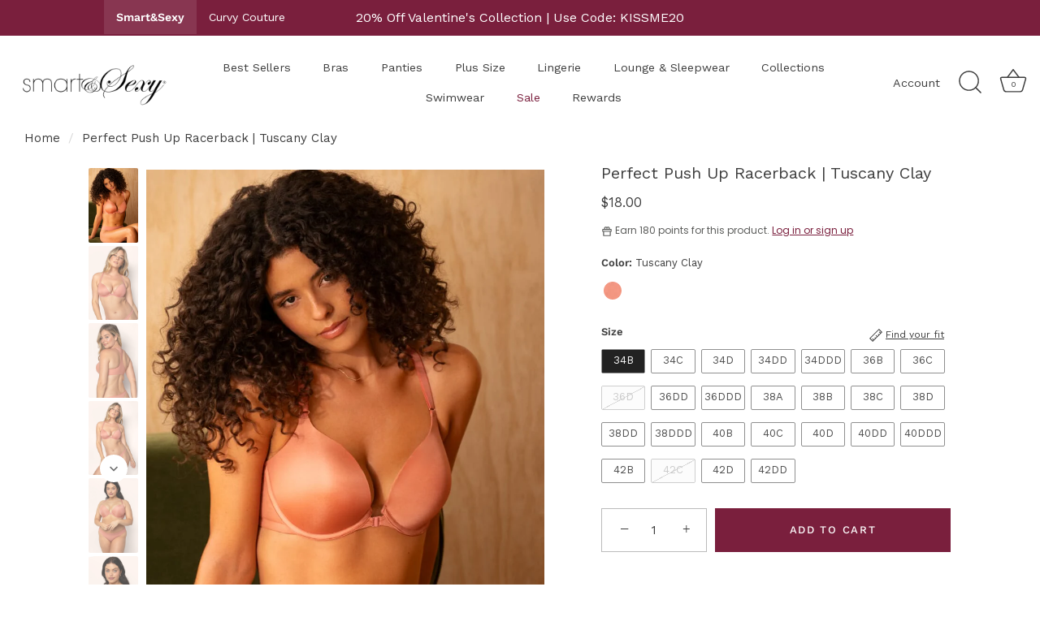

--- FILE ---
content_type: text/html; charset=utf-8
request_url: https://www.smartandsexy.com/products/perfect-push-up-racerback-bra-tuscany-clay
body_size: 55853
content:
<!doctype html>
<html class="no-js" lang="en">
<head>
  <script type="text/javascript">(function e(){var e=document.createElement("script");e.type="text/javascript",e.async=true,e.src="//staticw2.yotpo.com/Ld5O2knf6aV2aK0wc3tAuOAYqSn0YJ6g07PlOmHt/widget.js";var t=document.getElementsByTagName("script")[0];t.parentNode.insertBefore(e,t)})();</script>
  
  <!-- Showcase 5.4.2 -->

  <link rel="preload" href="//www.smartandsexy.com/cdn/shop/t/657/assets/style.css?v=104318612503690944291766395576" as="style">
  <link rel="preload" href="//www.smartandsexy.com/cdn/shop/t/657/assets/flickity.css?v=10379882463376277351766395565" as="style">
  

  
<!-- GTM - Data Layer -->
<script>
window.dataLayer = window.dataLayer || [];
</script>

<!-- Google Tag Manager -->
<script>(function(w,d,s,l,i){w[l]=w[l]||[];w[l].push({'gtm.start':
new Date().getTime(),event:'gtm.js'});var f=d.getElementsByTagName(s)[0],
j=d.createElement(s),dl=l!='dataLayer'?'&l='+l:'';j.async=true;j.src=
'https://www.googletagmanager.com/gtm.js?id='+i+dl;f.parentNode.insertBefore(j,f);
})(window,document,'script','dataLayer','GTM-TD6XT9');</script>
<!-- End Google Tag Manager -->

<script type="text/javascript">
(function(c,l,a,r,i,t,y){
c[a]=c[a]||function(){(c[a].q=c[a].q||[]).push(arguments)};
t=l.createElement(r);t.async=1;t.src="https://www.clarity.ms/tag/"+i;
y=l.getElementsByTagName(r)[0];y.parentNode.insertBefore(t,y);
})(window, document, "clarity", "script", "c9oo4znf08");
</script>

<meta charset="utf-8" />
<meta name="viewport" content="width=device-width,initial-scale=1.0" />
<meta http-equiv="X-UA-Compatible" content="IE=edge">

<link rel="preconnect" href="https://cdn.shopify.com" crossorigin>
<link rel="preconnect" href="https://fonts.shopify.com" crossorigin>
<link rel="preconnect" href="https://monorail-edge.shopifysvc.com"><link rel="preload" as="font" href="//www.smartandsexy.com/cdn/fonts/work_sans/worksans_n4.b7973b3d07d0ace13de1b1bea9c45759cdbe12cf.woff2" type="font/woff2" crossorigin><link rel="preload" as="font" href="//www.smartandsexy.com/cdn/fonts/work_sans/worksans_n7.e2cf5bd8f2c7e9d30c030f9ea8eafc69f5a92f7b.woff2" type="font/woff2" crossorigin><link rel="preload" as="font" href="//www.smartandsexy.com/cdn/fonts/work_sans/worksans_i4.16ff51e3e71fc1d09ff97b9ff9ccacbeeb384ec4.woff2" type="font/woff2" crossorigin><link rel="preload" as="font" href="//www.smartandsexy.com/cdn/fonts/work_sans/worksans_i7.7cdba6320b03c03dcaa365743a4e0e729fe97e54.woff2" type="font/woff2" crossorigin><link rel="preload" as="font" href="//www.smartandsexy.com/cdn/fonts/work_sans/worksans_n4.b7973b3d07d0ace13de1b1bea9c45759cdbe12cf.woff2" type="font/woff2" crossorigin><link rel="preload" as="font" href="//www.smartandsexy.com/cdn/fonts/work_sans/worksans_n4.b7973b3d07d0ace13de1b1bea9c45759cdbe12cf.woff2" type="font/woff2" crossorigin><link rel="preload" as="font" href="//www.smartandsexy.com/cdn/fonts/work_sans/worksans_n4.b7973b3d07d0ace13de1b1bea9c45759cdbe12cf.woff2" type="font/woff2" crossorigin><link rel="preload" href="//www.smartandsexy.com/cdn/shop/t/657/assets/vendor.min.js?v=21094512552208293561766395565" as="script">
<link rel="preload" href="//www.smartandsexy.com/cdn/shop/t/657/assets/theme.js?v=55930246157246240841766395565" as="script"><link rel="canonical" href="https://www.smartandsexy.com/products/perfect-push-up-racerback-bra-tuscany-clay" /><link rel="shortcut icon" href="//www.smartandsexy.com/cdn/shop/files/favicon.png?v=1613176432" type="image/png" /><meta name="description" content="Our sleek new Perfect Push-Up Racerback bra is the perfect addition to your top drawer. With its streamlined and supportive racerback design, as well as a convenient front closure for effortless on and off, this bra is both sexy and practical. Our racerback is designed with unbeatable comfort in mind and will help scul">
<link rel="preload" as="font" href="//www.smartandsexy.com/cdn/fonts/work_sans/worksans_n5.42fc03d7028ac0f31a2ddf10d4a2904a7483a1c4.woff2" type="font/woff2" crossorigin><link rel="preload" as="font" href="//www.smartandsexy.com/cdn/fonts/work_sans/worksans_n6.75811c3bd5161ea6e3ceb2d48ca889388f9bd5fe.woff2" type="font/woff2" crossorigin><meta name="theme-color" content="#7a1f3d">

  <title>
    Perfect Push Up Racerback | Tuscany Clay &ndash; Smart &amp; Sexy
  </title>

  <meta property="og:site_name" content="Smart &amp; Sexy">
<meta property="og:url" content="https://www.smartandsexy.com/products/perfect-push-up-racerback-bra-tuscany-clay">
<meta property="og:title" content="Perfect Push Up Racerback | Tuscany Clay">
<meta property="og:type" content="product">
<meta property="og:description" content="Our sleek new Perfect Push-Up Racerback bra is the perfect addition to your top drawer. With its streamlined and supportive racerback design, as well as a convenient front closure for effortless on and off, this bra is both sexy and practical. Our racerback is designed with unbeatable comfort in mind and will help scul"><meta property="og:image" content="http://www.smartandsexy.com/cdn/shop/files/sa1170r_sa1457_tuscanyclay_1660_editorial-ff_1_1200x1200.jpg?v=1755198424">
  <meta property="og:image:secure_url" content="https://www.smartandsexy.com/cdn/shop/files/sa1170r_sa1457_tuscanyclay_1660_editorial-ff_1_1200x1200.jpg?v=1755198424">
  <meta property="og:image:width" content="853">
  <meta property="og:image:height" content="1280"><meta property="og:price:amount" content="18.00">
  <meta property="og:price:currency" content="USD"><meta name="twitter:site" content="@SmartandSexy"><meta name="twitter:card" content="summary_large_image">
<meta name="twitter:title" content="Perfect Push Up Racerback | Tuscany Clay">
<meta name="twitter:description" content="Our sleek new Perfect Push-Up Racerback bra is the perfect addition to your top drawer. With its streamlined and supportive racerback design, as well as a convenient front closure for effortless on and off, this bra is both sexy and practical. Our racerback is designed with unbeatable comfort in mind and will help scul">


  <style data-shopify>
    :root {
      --viewport-height: 100vh;
      --viewport-height-first-section: 100vh;
      --nav-height: 0;
    }
  </style>

  <link href="//www.smartandsexy.com/cdn/shop/t/657/assets/style.css?v=104318612503690944291766395576" rel="stylesheet" type="text/css" media="all" />
  <link href="//www.smartandsexy.com/cdn/shop/t/657/assets/flickity.css?v=10379882463376277351766395565" rel="stylesheet" type="text/css" media="all" />


  <script src="https://cdnjs.cloudflare.com/ajax/libs/flickity/1.1.1/flickity.pkgd.min.js"></script>
  <script src="https://cdnjs.cloudflare.com/ajax/libs/axios/0.19.0/axios.js"></script>

  <script>window.performance && window.performance.mark && window.performance.mark('shopify.content_for_header.start');</script><meta name="facebook-domain-verification" content="tm12xgut1mq96hchqk8j8wrovdcvq6">
<meta name="google-site-verification" content="hwi-9Fr3LKl18v2wkxJ_uTbjg3fH9ffs7aFH52yHl60">
<meta id="shopify-digital-wallet" name="shopify-digital-wallet" content="/9505112126/digital_wallets/dialog">
<meta name="shopify-checkout-api-token" content="363d35be949b62355fb46b02cb15844c">
<meta id="in-context-paypal-metadata" data-shop-id="9505112126" data-venmo-supported="true" data-environment="production" data-locale="en_US" data-paypal-v4="true" data-currency="USD">
<link rel="alternate" type="application/json+oembed" href="https://www.smartandsexy.com/products/perfect-push-up-racerback-bra-tuscany-clay.oembed">
<script async="async" src="/checkouts/internal/preloads.js?locale=en-US"></script>
<link rel="preconnect" href="https://shop.app" crossorigin="anonymous">
<script async="async" src="https://shop.app/checkouts/internal/preloads.js?locale=en-US&shop_id=9505112126" crossorigin="anonymous"></script>
<script id="apple-pay-shop-capabilities" type="application/json">{"shopId":9505112126,"countryCode":"US","currencyCode":"USD","merchantCapabilities":["supports3DS"],"merchantId":"gid:\/\/shopify\/Shop\/9505112126","merchantName":"Smart \u0026 Sexy","requiredBillingContactFields":["postalAddress","email"],"requiredShippingContactFields":["postalAddress","email"],"shippingType":"shipping","supportedNetworks":["visa","masterCard","amex","discover","elo","jcb"],"total":{"type":"pending","label":"Smart \u0026 Sexy","amount":"1.00"},"shopifyPaymentsEnabled":true,"supportsSubscriptions":true}</script>
<script id="shopify-features" type="application/json">{"accessToken":"363d35be949b62355fb46b02cb15844c","betas":["rich-media-storefront-analytics"],"domain":"www.smartandsexy.com","predictiveSearch":true,"shopId":9505112126,"locale":"en"}</script>
<script>var Shopify = Shopify || {};
Shopify.shop = "smart-and-sexy.myshopify.com";
Shopify.locale = "en";
Shopify.currency = {"active":"USD","rate":"1.0"};
Shopify.country = "US";
Shopify.theme = {"name":"[DEV] A11y - Ready for deploy [Jan 6]","id":188202483844,"schema_name":"Showcase","schema_version":"5.4.2","theme_store_id":null,"role":"main"};
Shopify.theme.handle = "null";
Shopify.theme.style = {"id":null,"handle":null};
Shopify.cdnHost = "www.smartandsexy.com/cdn";
Shopify.routes = Shopify.routes || {};
Shopify.routes.root = "/";</script>
<script type="module">!function(o){(o.Shopify=o.Shopify||{}).modules=!0}(window);</script>
<script>!function(o){function n(){var o=[];function n(){o.push(Array.prototype.slice.apply(arguments))}return n.q=o,n}var t=o.Shopify=o.Shopify||{};t.loadFeatures=n(),t.autoloadFeatures=n()}(window);</script>
<script>
  window.ShopifyPay = window.ShopifyPay || {};
  window.ShopifyPay.apiHost = "shop.app\/pay";
  window.ShopifyPay.redirectState = null;
</script>
<script id="shop-js-analytics" type="application/json">{"pageType":"product"}</script>
<script defer="defer" async type="module" src="//www.smartandsexy.com/cdn/shopifycloud/shop-js/modules/v2/client.init-shop-cart-sync_C5BV16lS.en.esm.js"></script>
<script defer="defer" async type="module" src="//www.smartandsexy.com/cdn/shopifycloud/shop-js/modules/v2/chunk.common_CygWptCX.esm.js"></script>
<script type="module">
  await import("//www.smartandsexy.com/cdn/shopifycloud/shop-js/modules/v2/client.init-shop-cart-sync_C5BV16lS.en.esm.js");
await import("//www.smartandsexy.com/cdn/shopifycloud/shop-js/modules/v2/chunk.common_CygWptCX.esm.js");

  window.Shopify.SignInWithShop?.initShopCartSync?.({"fedCMEnabled":true,"windoidEnabled":true});

</script>
<script defer="defer" async type="module" src="//www.smartandsexy.com/cdn/shopifycloud/shop-js/modules/v2/client.payment-terms_CZxnsJam.en.esm.js"></script>
<script defer="defer" async type="module" src="//www.smartandsexy.com/cdn/shopifycloud/shop-js/modules/v2/chunk.common_CygWptCX.esm.js"></script>
<script defer="defer" async type="module" src="//www.smartandsexy.com/cdn/shopifycloud/shop-js/modules/v2/chunk.modal_D71HUcav.esm.js"></script>
<script type="module">
  await import("//www.smartandsexy.com/cdn/shopifycloud/shop-js/modules/v2/client.payment-terms_CZxnsJam.en.esm.js");
await import("//www.smartandsexy.com/cdn/shopifycloud/shop-js/modules/v2/chunk.common_CygWptCX.esm.js");
await import("//www.smartandsexy.com/cdn/shopifycloud/shop-js/modules/v2/chunk.modal_D71HUcav.esm.js");

  
</script>
<script>
  window.Shopify = window.Shopify || {};
  if (!window.Shopify.featureAssets) window.Shopify.featureAssets = {};
  window.Shopify.featureAssets['shop-js'] = {"shop-cart-sync":["modules/v2/client.shop-cart-sync_ZFArdW7E.en.esm.js","modules/v2/chunk.common_CygWptCX.esm.js"],"init-fed-cm":["modules/v2/client.init-fed-cm_CmiC4vf6.en.esm.js","modules/v2/chunk.common_CygWptCX.esm.js"],"shop-button":["modules/v2/client.shop-button_tlx5R9nI.en.esm.js","modules/v2/chunk.common_CygWptCX.esm.js"],"shop-cash-offers":["modules/v2/client.shop-cash-offers_DOA2yAJr.en.esm.js","modules/v2/chunk.common_CygWptCX.esm.js","modules/v2/chunk.modal_D71HUcav.esm.js"],"init-windoid":["modules/v2/client.init-windoid_sURxWdc1.en.esm.js","modules/v2/chunk.common_CygWptCX.esm.js"],"shop-toast-manager":["modules/v2/client.shop-toast-manager_ClPi3nE9.en.esm.js","modules/v2/chunk.common_CygWptCX.esm.js"],"init-shop-email-lookup-coordinator":["modules/v2/client.init-shop-email-lookup-coordinator_B8hsDcYM.en.esm.js","modules/v2/chunk.common_CygWptCX.esm.js"],"init-shop-cart-sync":["modules/v2/client.init-shop-cart-sync_C5BV16lS.en.esm.js","modules/v2/chunk.common_CygWptCX.esm.js"],"avatar":["modules/v2/client.avatar_BTnouDA3.en.esm.js"],"pay-button":["modules/v2/client.pay-button_FdsNuTd3.en.esm.js","modules/v2/chunk.common_CygWptCX.esm.js"],"init-customer-accounts":["modules/v2/client.init-customer-accounts_DxDtT_ad.en.esm.js","modules/v2/client.shop-login-button_C5VAVYt1.en.esm.js","modules/v2/chunk.common_CygWptCX.esm.js","modules/v2/chunk.modal_D71HUcav.esm.js"],"init-shop-for-new-customer-accounts":["modules/v2/client.init-shop-for-new-customer-accounts_ChsxoAhi.en.esm.js","modules/v2/client.shop-login-button_C5VAVYt1.en.esm.js","modules/v2/chunk.common_CygWptCX.esm.js","modules/v2/chunk.modal_D71HUcav.esm.js"],"shop-login-button":["modules/v2/client.shop-login-button_C5VAVYt1.en.esm.js","modules/v2/chunk.common_CygWptCX.esm.js","modules/v2/chunk.modal_D71HUcav.esm.js"],"init-customer-accounts-sign-up":["modules/v2/client.init-customer-accounts-sign-up_CPSyQ0Tj.en.esm.js","modules/v2/client.shop-login-button_C5VAVYt1.en.esm.js","modules/v2/chunk.common_CygWptCX.esm.js","modules/v2/chunk.modal_D71HUcav.esm.js"],"shop-follow-button":["modules/v2/client.shop-follow-button_Cva4Ekp9.en.esm.js","modules/v2/chunk.common_CygWptCX.esm.js","modules/v2/chunk.modal_D71HUcav.esm.js"],"checkout-modal":["modules/v2/client.checkout-modal_BPM8l0SH.en.esm.js","modules/v2/chunk.common_CygWptCX.esm.js","modules/v2/chunk.modal_D71HUcav.esm.js"],"lead-capture":["modules/v2/client.lead-capture_Bi8yE_yS.en.esm.js","modules/v2/chunk.common_CygWptCX.esm.js","modules/v2/chunk.modal_D71HUcav.esm.js"],"shop-login":["modules/v2/client.shop-login_D6lNrXab.en.esm.js","modules/v2/chunk.common_CygWptCX.esm.js","modules/v2/chunk.modal_D71HUcav.esm.js"],"payment-terms":["modules/v2/client.payment-terms_CZxnsJam.en.esm.js","modules/v2/chunk.common_CygWptCX.esm.js","modules/v2/chunk.modal_D71HUcav.esm.js"]};
</script>
<script>(function() {
  var isLoaded = false;
  function asyncLoad() {
    if (isLoaded) return;
    isLoaded = true;
    var urls = ["https:\/\/d23dclunsivw3h.cloudfront.net\/redirect-app.js?shop=smart-and-sexy.myshopify.com","https:\/\/storage.googleapis.com\/prd-bb-scripts\/brandbassador\/bb-frontend.js?shop=smart-and-sexy.myshopify.com","https:\/\/storage.googleapis.com\/prd-bb-scripts\/brandbassador\/bb-checkout.js?shop=smart-and-sexy.myshopify.com","https:\/\/triplewhale-pixel.web.app\/triplepx.js?shop=smart-and-sexy.myshopify.com","https:\/\/cdn-loyalty.yotpo.com\/loader\/Du00Qb5VL47-I7NYd73pBQ.js?shop=smart-and-sexy.myshopify.com","https:\/\/d18eg7dreypte5.cloudfront.net\/browse-abandonment\/smsbump_timer.js?shop=smart-and-sexy.myshopify.com","https:\/\/cdn.attn.tv\/smartnsexy\/dtag.js?shop=smart-and-sexy.myshopify.com","https:\/\/str.rise-ai.com\/?shop=smart-and-sexy.myshopify.com","https:\/\/strn.rise-ai.com\/?shop=smart-and-sexy.myshopify.com"];
    for (var i = 0; i < urls.length; i++) {
      var s = document.createElement('script');
      s.type = 'text/javascript';
      s.async = true;
      s.src = urls[i];
      var x = document.getElementsByTagName('script')[0];
      x.parentNode.insertBefore(s, x);
    }
  };
  if(window.attachEvent) {
    window.attachEvent('onload', asyncLoad);
  } else {
    window.addEventListener('load', asyncLoad, false);
  }
})();</script>
<script id="__st">var __st={"a":9505112126,"offset":-18000,"reqid":"340112dd-0a12-43dc-9b12-d34ff01d5c6e-1768788012","pageurl":"www.smartandsexy.com\/products\/perfect-push-up-racerback-bra-tuscany-clay","u":"d098a37e9c3f","p":"product","rtyp":"product","rid":7164258484356};</script>
<script>window.ShopifyPaypalV4VisibilityTracking = true;</script>
<script id="captcha-bootstrap">!function(){'use strict';const t='contact',e='account',n='new_comment',o=[[t,t],['blogs',n],['comments',n],[t,'customer']],c=[[e,'customer_login'],[e,'guest_login'],[e,'recover_customer_password'],[e,'create_customer']],r=t=>t.map((([t,e])=>`form[action*='/${t}']:not([data-nocaptcha='true']) input[name='form_type'][value='${e}']`)).join(','),a=t=>()=>t?[...document.querySelectorAll(t)].map((t=>t.form)):[];function s(){const t=[...o],e=r(t);return a(e)}const i='password',u='form_key',d=['recaptcha-v3-token','g-recaptcha-response','h-captcha-response',i],f=()=>{try{return window.sessionStorage}catch{return}},m='__shopify_v',_=t=>t.elements[u];function p(t,e,n=!1){try{const o=window.sessionStorage,c=JSON.parse(o.getItem(e)),{data:r}=function(t){const{data:e,action:n}=t;return t[m]||n?{data:e,action:n}:{data:t,action:n}}(c);for(const[e,n]of Object.entries(r))t.elements[e]&&(t.elements[e].value=n);n&&o.removeItem(e)}catch(o){console.error('form repopulation failed',{error:o})}}const l='form_type',E='cptcha';function T(t){t.dataset[E]=!0}const w=window,h=w.document,L='Shopify',v='ce_forms',y='captcha';let A=!1;((t,e)=>{const n=(g='f06e6c50-85a8-45c8-87d0-21a2b65856fe',I='https://cdn.shopify.com/shopifycloud/storefront-forms-hcaptcha/ce_storefront_forms_captcha_hcaptcha.v1.5.2.iife.js',D={infoText:'Protected by hCaptcha',privacyText:'Privacy',termsText:'Terms'},(t,e,n)=>{const o=w[L][v],c=o.bindForm;if(c)return c(t,g,e,D).then(n);var r;o.q.push([[t,g,e,D],n]),r=I,A||(h.body.append(Object.assign(h.createElement('script'),{id:'captcha-provider',async:!0,src:r})),A=!0)});var g,I,D;w[L]=w[L]||{},w[L][v]=w[L][v]||{},w[L][v].q=[],w[L][y]=w[L][y]||{},w[L][y].protect=function(t,e){n(t,void 0,e),T(t)},Object.freeze(w[L][y]),function(t,e,n,w,h,L){const[v,y,A,g]=function(t,e,n){const i=e?o:[],u=t?c:[],d=[...i,...u],f=r(d),m=r(i),_=r(d.filter((([t,e])=>n.includes(e))));return[a(f),a(m),a(_),s()]}(w,h,L),I=t=>{const e=t.target;return e instanceof HTMLFormElement?e:e&&e.form},D=t=>v().includes(t);t.addEventListener('submit',(t=>{const e=I(t);if(!e)return;const n=D(e)&&!e.dataset.hcaptchaBound&&!e.dataset.recaptchaBound,o=_(e),c=g().includes(e)&&(!o||!o.value);(n||c)&&t.preventDefault(),c&&!n&&(function(t){try{if(!f())return;!function(t){const e=f();if(!e)return;const n=_(t);if(!n)return;const o=n.value;o&&e.removeItem(o)}(t);const e=Array.from(Array(32),(()=>Math.random().toString(36)[2])).join('');!function(t,e){_(t)||t.append(Object.assign(document.createElement('input'),{type:'hidden',name:u})),t.elements[u].value=e}(t,e),function(t,e){const n=f();if(!n)return;const o=[...t.querySelectorAll(`input[type='${i}']`)].map((({name:t})=>t)),c=[...d,...o],r={};for(const[a,s]of new FormData(t).entries())c.includes(a)||(r[a]=s);n.setItem(e,JSON.stringify({[m]:1,action:t.action,data:r}))}(t,e)}catch(e){console.error('failed to persist form',e)}}(e),e.submit())}));const S=(t,e)=>{t&&!t.dataset[E]&&(n(t,e.some((e=>e===t))),T(t))};for(const o of['focusin','change'])t.addEventListener(o,(t=>{const e=I(t);D(e)&&S(e,y())}));const B=e.get('form_key'),M=e.get(l),P=B&&M;t.addEventListener('DOMContentLoaded',(()=>{const t=y();if(P)for(const e of t)e.elements[l].value===M&&p(e,B);[...new Set([...A(),...v().filter((t=>'true'===t.dataset.shopifyCaptcha))])].forEach((e=>S(e,t)))}))}(h,new URLSearchParams(w.location.search),n,t,e,['guest_login'])})(!0,!0)}();</script>
<script integrity="sha256-4kQ18oKyAcykRKYeNunJcIwy7WH5gtpwJnB7kiuLZ1E=" data-source-attribution="shopify.loadfeatures" defer="defer" src="//www.smartandsexy.com/cdn/shopifycloud/storefront/assets/storefront/load_feature-a0a9edcb.js" crossorigin="anonymous"></script>
<script crossorigin="anonymous" defer="defer" src="//www.smartandsexy.com/cdn/shopifycloud/storefront/assets/shopify_pay/storefront-65b4c6d7.js?v=20250812"></script>
<script data-source-attribution="shopify.dynamic_checkout.dynamic.init">var Shopify=Shopify||{};Shopify.PaymentButton=Shopify.PaymentButton||{isStorefrontPortableWallets:!0,init:function(){window.Shopify.PaymentButton.init=function(){};var t=document.createElement("script");t.src="https://www.smartandsexy.com/cdn/shopifycloud/portable-wallets/latest/portable-wallets.en.js",t.type="module",document.head.appendChild(t)}};
</script>
<script data-source-attribution="shopify.dynamic_checkout.buyer_consent">
  function portableWalletsHideBuyerConsent(e){var t=document.getElementById("shopify-buyer-consent"),n=document.getElementById("shopify-subscription-policy-button");t&&n&&(t.classList.add("hidden"),t.setAttribute("aria-hidden","true"),n.removeEventListener("click",e))}function portableWalletsShowBuyerConsent(e){var t=document.getElementById("shopify-buyer-consent"),n=document.getElementById("shopify-subscription-policy-button");t&&n&&(t.classList.remove("hidden"),t.removeAttribute("aria-hidden"),n.addEventListener("click",e))}window.Shopify?.PaymentButton&&(window.Shopify.PaymentButton.hideBuyerConsent=portableWalletsHideBuyerConsent,window.Shopify.PaymentButton.showBuyerConsent=portableWalletsShowBuyerConsent);
</script>
<script data-source-attribution="shopify.dynamic_checkout.cart.bootstrap">document.addEventListener("DOMContentLoaded",(function(){function t(){return document.querySelector("shopify-accelerated-checkout-cart, shopify-accelerated-checkout")}if(t())Shopify.PaymentButton.init();else{new MutationObserver((function(e,n){t()&&(Shopify.PaymentButton.init(),n.disconnect())})).observe(document.body,{childList:!0,subtree:!0})}}));
</script>
<link id="shopify-accelerated-checkout-styles" rel="stylesheet" media="screen" href="https://www.smartandsexy.com/cdn/shopifycloud/portable-wallets/latest/accelerated-checkout-backwards-compat.css" crossorigin="anonymous">
<style id="shopify-accelerated-checkout-cart">
        #shopify-buyer-consent {
  margin-top: 1em;
  display: inline-block;
  width: 100%;
}

#shopify-buyer-consent.hidden {
  display: none;
}

#shopify-subscription-policy-button {
  background: none;
  border: none;
  padding: 0;
  text-decoration: underline;
  font-size: inherit;
  cursor: pointer;
}

#shopify-subscription-policy-button::before {
  box-shadow: none;
}

      </style>

<script>window.performance && window.performance.mark && window.performance.mark('shopify.content_for_header.end');</script>

<script>window.BOLD = window.BOLD || {};
    window.BOLD.common = window.BOLD.common || {};
    window.BOLD.common.Shopify = window.BOLD.common.Shopify || {};
    window.BOLD.common.Shopify.shop = {
      domain: 'www.smartandsexy.com',
      permanent_domain: 'smart-and-sexy.myshopify.com',
      url: 'https://www.smartandsexy.com',
      secure_url: 'https://www.smartandsexy.com',
      money_format: "${{amount}}",
      currency: "USD"
    };
    window.BOLD.common.Shopify.customer = {
      id: null,
      tags: null,
    };
    window.BOLD.common.Shopify.cart = {"note":null,"attributes":{},"original_total_price":0,"total_price":0,"total_discount":0,"total_weight":0.0,"item_count":0,"items":[],"requires_shipping":false,"currency":"USD","items_subtotal_price":0,"cart_level_discount_applications":[],"checkout_charge_amount":0};
    window.BOLD.common.template = 'product';window.BOLD.common.Shopify.formatMoney = function(money, format) {
        function n(t, e) {
            return "undefined" == typeof t ? e : t
        }
        function r(t, e, r, i) {
            if (e = n(e, 2),
                r = n(r, ","),
                i = n(i, "."),
            isNaN(t) || null == t)
                return 0;
            t = (t / 100).toFixed(e);
            var o = t.split(".")
                , a = o[0].replace(/(\d)(?=(\d\d\d)+(?!\d))/g, "$1" + r)
                , s = o[1] ? i + o[1] : "";
            return a + s
        }
        "string" == typeof money && (money = money.replace(".", ""));
        var i = ""
            , o = /\{\{\s*(\w+)\s*\}\}/
            , a = format || window.BOLD.common.Shopify.shop.money_format || window.Shopify.money_format || "$ {{ amount }}";
        switch (a.match(o)[1]) {
            case "amount":
                i = r(money, 2, ",", ".");
                break;
            case "amount_no_decimals":
                i = r(money, 0, ",", ".");
                break;
            case "amount_with_comma_separator":
                i = r(money, 2, ".", ",");
                break;
            case "amount_no_decimals_with_comma_separator":
                i = r(money, 0, ".", ",");
                break;
            case "amount_with_space_separator":
                i = r(money, 2, " ", ",");
                break;
            case "amount_no_decimals_with_space_separator":
                i = r(money, 0, " ", ",");
                break;
            case "amount_with_apostrophe_separator":
                i = r(money, 2, "'", ".");
                break;
        }
        return a.replace(o, i);
    };
    window.BOLD.common.Shopify.saveProduct = function (handle, product) {
      if (typeof handle === 'string' && typeof window.BOLD.common.Shopify.products[handle] === 'undefined') {
        if (typeof product === 'number') {
          window.BOLD.common.Shopify.handles[product] = handle;
          product = { id: product };
        }
        window.BOLD.common.Shopify.products[handle] = product;
      }
    };
    window.BOLD.common.Shopify.saveVariant = function (variant_id, variant) {
      if (typeof variant_id === 'number' && typeof window.BOLD.common.Shopify.variants[variant_id] === 'undefined') {
        window.BOLD.common.Shopify.variants[variant_id] = variant;
      }
    };window.BOLD.common.Shopify.products = window.BOLD.common.Shopify.products || {};
    window.BOLD.common.Shopify.variants = window.BOLD.common.Shopify.variants || {};
    window.BOLD.common.Shopify.handles = window.BOLD.common.Shopify.handles || {};window.BOLD.common.Shopify.handle = "perfect-push-up-racerback-bra-tuscany-clay"
window.BOLD.common.Shopify.saveProduct("perfect-push-up-racerback-bra-tuscany-clay", 7164258484356);window.BOLD.common.Shopify.saveVariant(41590056747140, { product_id: 7164258484356, product_handle: "perfect-push-up-racerback-bra-tuscany-clay", price: 1800, group_id: '', csp_metafield: {}});window.BOLD.common.Shopify.saveVariant(41590056779908, { product_id: 7164258484356, product_handle: "perfect-push-up-racerback-bra-tuscany-clay", price: 1800, group_id: '', csp_metafield: {}});window.BOLD.common.Shopify.saveVariant(41590056812676, { product_id: 7164258484356, product_handle: "perfect-push-up-racerback-bra-tuscany-clay", price: 1800, group_id: '', csp_metafield: {}});window.BOLD.common.Shopify.saveVariant(41590056845444, { product_id: 7164258484356, product_handle: "perfect-push-up-racerback-bra-tuscany-clay", price: 1800, group_id: '', csp_metafield: {}});window.BOLD.common.Shopify.saveVariant(41590056878212, { product_id: 7164258484356, product_handle: "perfect-push-up-racerback-bra-tuscany-clay", price: 1800, group_id: '', csp_metafield: {}});window.BOLD.common.Shopify.saveVariant(41590056910980, { product_id: 7164258484356, product_handle: "perfect-push-up-racerback-bra-tuscany-clay", price: 1800, group_id: '', csp_metafield: {}});window.BOLD.common.Shopify.saveVariant(41590056943748, { product_id: 7164258484356, product_handle: "perfect-push-up-racerback-bra-tuscany-clay", price: 1800, group_id: '', csp_metafield: {}});window.BOLD.common.Shopify.saveVariant(41590056976516, { product_id: 7164258484356, product_handle: "perfect-push-up-racerback-bra-tuscany-clay", price: 1800, group_id: '', csp_metafield: {}});window.BOLD.common.Shopify.saveVariant(41590057009284, { product_id: 7164258484356, product_handle: "perfect-push-up-racerback-bra-tuscany-clay", price: 1800, group_id: '', csp_metafield: {}});window.BOLD.common.Shopify.saveVariant(41590057042052, { product_id: 7164258484356, product_handle: "perfect-push-up-racerback-bra-tuscany-clay", price: 1800, group_id: '', csp_metafield: {}});window.BOLD.common.Shopify.saveVariant(41590057074820, { product_id: 7164258484356, product_handle: "perfect-push-up-racerback-bra-tuscany-clay", price: 1800, group_id: '', csp_metafield: {}});window.BOLD.common.Shopify.saveVariant(41590057107588, { product_id: 7164258484356, product_handle: "perfect-push-up-racerback-bra-tuscany-clay", price: 1800, group_id: '', csp_metafield: {}});window.BOLD.common.Shopify.saveVariant(41590057140356, { product_id: 7164258484356, product_handle: "perfect-push-up-racerback-bra-tuscany-clay", price: 1800, group_id: '', csp_metafield: {}});window.BOLD.common.Shopify.saveVariant(41590057173124, { product_id: 7164258484356, product_handle: "perfect-push-up-racerback-bra-tuscany-clay", price: 1800, group_id: '', csp_metafield: {}});window.BOLD.common.Shopify.saveVariant(41590057205892, { product_id: 7164258484356, product_handle: "perfect-push-up-racerback-bra-tuscany-clay", price: 1800, group_id: '', csp_metafield: {}});window.BOLD.common.Shopify.saveVariant(41590057238660, { product_id: 7164258484356, product_handle: "perfect-push-up-racerback-bra-tuscany-clay", price: 1800, group_id: '', csp_metafield: {}});window.BOLD.common.Shopify.saveVariant(41590057271428, { product_id: 7164258484356, product_handle: "perfect-push-up-racerback-bra-tuscany-clay", price: 1800, group_id: '', csp_metafield: {}});window.BOLD.common.Shopify.saveVariant(41590057304196, { product_id: 7164258484356, product_handle: "perfect-push-up-racerback-bra-tuscany-clay", price: 1800, group_id: '', csp_metafield: {}});window.BOLD.common.Shopify.saveVariant(41590057336964, { product_id: 7164258484356, product_handle: "perfect-push-up-racerback-bra-tuscany-clay", price: 1800, group_id: '', csp_metafield: {}});window.BOLD.common.Shopify.saveVariant(41590057369732, { product_id: 7164258484356, product_handle: "perfect-push-up-racerback-bra-tuscany-clay", price: 1800, group_id: '', csp_metafield: {}});window.BOLD.common.Shopify.saveVariant(41590057402500, { product_id: 7164258484356, product_handle: "perfect-push-up-racerback-bra-tuscany-clay", price: 1800, group_id: '', csp_metafield: {}});window.BOLD.common.Shopify.saveVariant(41590057435268, { product_id: 7164258484356, product_handle: "perfect-push-up-racerback-bra-tuscany-clay", price: 1800, group_id: '', csp_metafield: {}});window.BOLD.common.Shopify.saveVariant(41590057468036, { product_id: 7164258484356, product_handle: "perfect-push-up-racerback-bra-tuscany-clay", price: 1800, group_id: '', csp_metafield: {}});window.BOLD.common.Shopify.saveVariant(41590057500804, { product_id: 7164258484356, product_handle: "perfect-push-up-racerback-bra-tuscany-clay", price: 1800, group_id: '', csp_metafield: {}});window.BOLD.common.Shopify.saveVariant(41590057533572, { product_id: 7164258484356, product_handle: "perfect-push-up-racerback-bra-tuscany-clay", price: 1800, group_id: '', csp_metafield: {}});window.BOLD.apps_installed = {"Product Upsell":3} || {};window.BOLD.common.Shopify.metafields = window.BOLD.common.Shopify.metafields || {};window.BOLD.common.Shopify.metafields["bold_rp"] = {};window.BOLD.common.Shopify.metafields["bold_csp_defaults"] = {};window.BOLD.common.cacheParams = window.BOLD.common.cacheParams || {};
</script>

<link href="//www.smartandsexy.com/cdn/shop/t/657/assets/bold-upsell.css?v=51915886505602322711766395565" rel="stylesheet" type="text/css" media="all" />
<link href="//www.smartandsexy.com/cdn/shop/t/657/assets/bold-upsell-custom.css?v=150135899998303055901766395565" rel="stylesheet" type="text/css" media="all" />
<script>
</script><script>
    document.documentElement.className = document.documentElement.className.replace('no-js', 'js');
    window.theme = window.theme || {};
    
      theme.money_format_with_code_preference = "${{amount}}";
    
    theme.money_format = "${{amount}}";
    theme.money_container = '.theme-money';
    theme.strings = {
      previous: "Previous",
      next: "Next",
      close: "Close",
      addressError: "Error looking up that address",
      addressNoResults: "No results for that address",
      addressQueryLimit: "You have exceeded the Google API usage limit. Consider upgrading to a \u003ca href=\"https:\/\/developers.google.com\/maps\/premium\/usage-limits\"\u003ePremium Plan\u003c\/a\u003e.",
      authError: "There was a problem authenticating your Google Maps API Key.",
      back: "Back",
      cartConfirmation: "You must agree to the terms and conditions before continuing.",
      loadMore: "Load more",
      infiniteScrollNoMore: "No more results",
      priceNonExistent: "",
      buttonDefault: "Add to Cart",
      buttonPreorder: "Pre-order",
      buttonNoStock: "Out of stock",
      buttonNoVariant: "",
      variantNoStock: "Sold out",
      unitPriceSeparator: " \/ ",
      colorBoxPrevious: "Previous",
      colorBoxNext: "Next",
      colorBoxClose: "Close",
      navigateHome: "Home",
      productAddingToCart: "Adding",
      productAddedToCart: "Added to cart",
      popupWasAdded: "was added to your cart",
      popupCheckout: "Checkout",
      popupContinueShopping: "Continue shopping",
      onlyXLeft: "[[ quantity ]] in stock",
      priceSoldOut: "Sold Out",
      inventoryLowStock: "Low stock",
      inventoryInStock: "In stock",
      loading: "Loading...",
      viewCart: "View cart",
      page: "Page {{ page }}",
      imageSlider: "Image slider",
      clearAll: "Clear all"
    };
    theme.routes = {
      root_url: '/',
      cart_url: '/cart',
      cart_add_url: '/cart/add',
      checkout: '/checkout'
    };
    theme.settings = {
      animationEnabledDesktop: true,
      animationEnabledMobile: true
    };

    theme.checkViewportFillers = function(){
      var toggleState = false;
      var elPageContent = document.getElementById('page-content');
      if(elPageContent) {
        var elOverlapSection = elPageContent.querySelector('.header-overlap-section');
        if (elOverlapSection) {
          var padding = parseInt(getComputedStyle(elPageContent).getPropertyValue('padding-top'));
          toggleState = ((Math.round(elOverlapSection.offsetTop) - padding) === 0);
        }
      }
      if(toggleState) {
        document.getElementsByTagName('body')[0].classList.add('header-section-overlap');
      } else {
        document.getElementsByTagName('body')[0].classList.remove('header-section-overlap');
      }
    };

    theme.assessAltLogo = function(){
      var elsOverlappers = document.querySelectorAll('.needs-alt-logo');
      var useAltLogo = false;
      if(elsOverlappers.length) {
        var elSiteControl = document.querySelector('#site-control');
        var elSiteControlInner = document.querySelector('#site-control .site-control__inner');
        var headerMid = elSiteControlInner.offsetTop + elSiteControl.offsetTop + elSiteControlInner.offsetHeight / 2;
        Array.prototype.forEach.call(elsOverlappers, function(el, i){
          var thisTop = el.getBoundingClientRect().top;
          var thisBottom = thisTop + el.offsetHeight;
          if(headerMid > thisTop && headerMid < thisBottom) {
            useAltLogo = true;
            return false;
          }
        });
      }
      if(useAltLogo) {
        document.getElementsByTagName('body')[0].classList.add('use-alt-logo');
      } else {
        document.getElementsByTagName('body')[0].classList.remove('use-alt-logo');
      }
    };
  </script>
  <script src="https://cdn-widgetsrepository.yotpo.com/v1/loader/Du00Qb5VL47-I7NYd73pBQ" async></script>

 <script src="//assets.findify.io/smart-and-sexy.myshopify.com.min.js" async defer></script>         
 
  <script>
    function submitBISForm() {
      var email = document.getElementById("join_email").value;
      
      if(email == undefined || email == ''){
        document.getElementById("bisError").textContent='Email required';
        document.getElementById("join_email").textContent='';
        document.getElementById("join_email").focus();
      } else if (!this.checkValidEmail(email)) {
        document.getElementById("bisError").textContent='Please enter a valid email';
        document.getElementById("join_email").textContent='';
        document.getElementById("join_email").focus();
      } else {        
        // var productId = document.querySelector('.product-area').getAttribute('data-product-id');
        // var variantId = document.querySelector('[name="id"]').value;
          
        // const urlencoded = new URLSearchParams();
        // urlencoded.append('a', 'TNHQ3f');
        // urlencoded.append('email', email);
        // urlencoded.append('variant', variantId);
        // urlencoded.append('product', productId);
        // urlencoded.append('platform', 'shopify');

        // const req = new XMLHttpRequest();
        
        // req.open('POST', 'https://a.klaviyo.com/onsite/components/back-in-stock/subscribe');
        // req.setRequestHeader('Content-Type', 'application/x-www-form-urlencoded');
        // req.onload = () => {
        //   const res = JSON.parse(req.response)
        //   if (req.status == 200) {
        //     document.getElementById("bisError").style.display = 'none';
        //     document.getElementById("bisForm").style.display = 'none';
        //     document.getElementById("bisSuccess").style.display = '';
        //     document.getElementById("join_email").textContent = '';
        //   } else {
        //     var message = res.message;
            
        //     document.getElementById("bisError").style.display = '';
        //     document.getElementById("bisSuccess").style.display = 'none';
        //     // console.log(message);
        //   }
        // };
        
        // req.send(urlencoded);

        // Get the product ID and variant ID from the page
        var productId = document.querySelector('.product-area').getAttribute('data-product-id');
        var variantId = document.querySelector('[name="id"]').value;

        // Create the payload for the request
        const payload = {
          "data": {
            "type": "back-in-stock-subscription",
            "attributes": {
              "profile": {
                "data": {
                  "type": "profile",
                  "attributes": {
                    "email": email,
                  }
                }
              },
              "channels": ["EMAIL"],
            },
            "relationships": {
              "variant": {
                "data": {
                  "type": "catalog-variant",
                  "id": "$shopify:::$default:::" + variantId
                }
              }
            }
          }
        };

        // Define the request options
        var requestOptions = {
          method: 'POST',
          headers: {
            "Content-Type": "application/json",
            "revision": "2024-06-15"
          },
          body: JSON.stringify(payload),
        };

        // Make the fetch request to the new endpoint
        fetch("https://a.klaviyo.com/client/back-in-stock-subscriptions/?company_id=T5nrhw", requestOptions)
          .then(response => {
            // Check if the response is OK and has content
            if (!response.ok) {
              throw new Error('Network response was not ok ' + response.statusText);
            }
            return response.text(); // Get the response as text
          })
          .then(data => {
            if (data.errors) {
              // Handle errors
              document.getElementById("bisError").style.display = '';
              document.getElementById("bisSuccess").style.display = 'none';
              console.log(data.errors);
            } else {
              // Handle success
              document.getElementById("bisError").style.display = 'none';
              document.getElementById("bisForm").style.display = 'none';
              document.getElementById("bisSuccess").style.display = '';
              document.getElementById("join_email").textContent = '';
            }
          })
          .catch(error => {
            // Handle fetch error or JSON parse error
            document.getElementById("bisError").style.display = '';
            document.getElementById("bisSuccess").style.display = 'none';
            console.log('error', error);
          });
      }

    }

    function checkValidEmail(email) {
      var re = /^(([^<>()[\]\\.,;:\s@"]+(\.[^<>()[\]\\.,;:\s@"]+)*)|(".+"))@((\[[0-9]{1,3}\.[0-9]{1,3}\.[0-9]{1,3}\.[0-9]{1,3}\])|(([a-zA-Z\-0-9]+\.)+[a-zA-Z]{2,}))$/;
      return re.test(email);
    }
  </script>

  <script type="text/javascript">
    const productSchema = `
    productType
    title
    id
    handle
    tags
    descriptionHtml
    priceRange {
      minVariantPrice {
        amount
        currencyCode
      }
      maxVariantPrice {
        amount
        currencyCode
      }
    }
    compareAtPriceRange {
      minVariantPrice {
        amount
        currencyCode
      }
      maxVariantPrice {
        amount
        currencyCode
      }
    }
    options {
      name
      values
    }
    images(first: 20, sortKey: POSITION) {
      edges {
        node {
          id
          dsktpImg: transformedSrc(maxWidth: 1080)
          mblImg: transformedSrc(maxWidth: 540)
          tbhImg: transformedSrc(maxWidth: 160)
          originalSrc
          altText
        }
      }
    }
    variants(first: 50) {
      edges {
        node {
          id
          sku
          availableForSale
          quantityAvailable
          title
          price {
            amount
            currencyCode
          }
          compareAtPrice {
            amount
            currencyCode
          }
          selectedOptions {
            name
            value
          }
        }
      }
    }
    media(first: 20) {
      edges {
        node {
          ... on Video {
            mediaContentType
            sources {
              url
              format
              mimeType
            }
            previewImage {
              originalSrc
            }
          }
        }
      }
    }`;

    const token = "5e07a3edfd78fe536efa1617a13218dd";
    
    // Create Custom Event to Update Variant IDs
    function updateVariant() {
      document.dispatchEvent(
        new CustomEvent('productChange')
      )
    }


    function changeProduct(title, handle) {
      // console.log("Change Product: ", title, handle)
      window.history.replaceState(null, "", "/products/" + handle);
      document.title = title + " &ndash; Smart &amp; Sexy";

      var res = productByHandle(handle, true);
      
      // Reset variant SKU when changing product color.
      var styleName = sessionStorage.getItem('styleName');
      var pdpProducts = JSON.parse(sessionStorage.getItem(`pdp-${styleName}-products`));

      let itemSKU = document.querySelector("[data-sku]")
      let foundProduct = pdpProducts.find((item) => item.title == title)
      let sku = foundProduct.variants[0].sku;
      let lastIndex = sku.lastIndexOf("-");
      let truncatedSKU = sku.substring(0, lastIndex);
      itemSKU.innerHTML = truncatedSKU;
      console.log("Variant sku", truncatedSKU);

      // Yotpo points calculation.
      //
      // Doesn't rely on Yotpo to calculate,
      // as Yotpo doesn't work with dynamic variant updates.
      const points = parseInt(foundProduct.variants[0].price, 10) / 10
      document.querySelector('.yotpo-product-points-widget-points-amount').textContent = points + ' points';

      updateVariant()
      return false;    
    }


    function productByHandle(handle, load) {
      const productQuery = `{
        productByHandle(handle: \"${handle}\") {
          ${productSchema}
        }
      }`;

      return this.sendQuery(productQuery).then((res) => {
          if (res.data && res.data && res.data.productByHandle) {
              const resData = res.data.productByHandle;
              return this.formatObject(resData, load);
          }

          return res;
      });
    }

    function sendQuery(query) {
      // graphql request, params, headers and configs
      const headers = {
          "Content-Type": "application/json",
          "X-Shopify-Storefront-Access-Token": token,
          Accept: "application/json",
      };
  
      const body = JSON.stringify({
          query,
          variables: {},
      });
  
      //window.body = body;
  
      return axios({
          headers,
          method: "post",
          data: body,
          url: "https://smart-and-sexy.myshopify.com/api/2023-01/graphql.json",
      })
      .then((result) => {
          return result.data;
          //console.log(result.data)
      })
      .catch((error) => {
          console.log(error);
      });
    }

    function formatObject(obj, load) {
      // removing edges and nodes in graphql response
      // console.log("Object: ", obj, load)
      const originalObj = { ...obj };
  
      let newObj = originalObj.products && originalObj.products.edges ? originalObj.products : originalObj;

      if (load) {
          loadProduct(newObj);
      } else {
          writeRelatedProduct(newObj);
      }
  
      if ((originalObj.products && originalObj.products.edges) || originalObj.edges) newObj = newObj.edges.map(({ node }) => node);
  
      return newObj;
    }

    function updateSwatches(color) {
      const size = document.querySelector('.options-size li a.active')?.getAttribute('data-value');
      const style = sessionStorage.getItem('styleName');         // plain style name
      const key = `pdp-${style}-products`;

      const products = JSON.parse(sessionStorage.getItem(key) || '[]');

      products.forEach(product => {
        const variant = product.variants?.find(v =>
          (v.options?.[1] ?? v.option2) === size
        );
        if (!variant) return;
    
        const variantSwatch = document.querySelector(`.opt--swatch[data-value="${variant.option1}"]`);
        if (!variantSwatch) return;
    
        if (variant.available) {
          variantSwatch.classList.remove('unavailable');
          variantSwatch.classList.toggle('selected', String(variant.option1).toLowerCase() === String(color).toLowerCase());
        } else {
          variantSwatch.classList.add('unavailable');
          variantSwatch.classList.remove('selected');
        }
      });
    }

    function loadProduct(productObj) {
      updateTitle(productObj.title, productObj.options[0].values[0]);
      updateBreadCrumbTitle(productObj.title, productObj.options[0].values[0]);      
      updatePrice(productObj.variants.edges[0].node);
      updateColor(productObj.variants.edges[0].node);
      updateThumbs(productObj);
      updateImages(productObj);
      updateOptions(productObj);
      updateActionButton(productObj);
      var color = productObj.options[0].values[0];
      
      updateSwatches(color)
      /*
      // document.querySelector('[data-product-json]').innerHTML = JSON.stringify(productObj);

      var selectedValue = document.querySelector(".ProductForm__SelectedValue");
  
      var swatches = document.querySelectorAll(".Item__Swatch__Color");
      swatches.forEach((swatch) => {
          swatch.classList.remove("Item__Selected");
      });

      var swatch = "swatch-color-" + color.replace(" ", "-").toLowerCase();
       
      while (/\s/.test(swatch)) {
        swatch = swatch.replace(/[ ,&]/g, "-").replace('/','').toLowerCase();
      }
                       
      var selectedSwatch = document.querySelector("." + swatch);

      selectedValue.innerHTML = color;
      selectedSwatch.classList.add("Item__Selected");
  
      loadSizeOptions(productObj);
  
      var addCart = document.querySelector(".ProductForm__AddToCart");
      addCart.innerHTML = "Choose a Size";
  
      const qty = document.querySelector('[name="quantity"]');
      qty.innerHTML = "1";
      
      description(productObj.descriptionHtml);
  
      loadVariantIds(productObj);
  
      loadThumbs(productObj);
  
      loadGallery(productObj);
      // loadWearInfo(productObj);
  
      var productWithTagHandles = [];
      for (let t = 0; t < productObj.tags.length; t++) {
          if (productObj.tags[t].includes("__with:")) {
              var handle = productObj.tags[t].replace("__with:", "");
              productWithTagHandles.push(handle);
          }
      }
  
      if (productWithTagHandles.length > 0) {
          loadRelatedProducts(productWithTagHandles);
      } else {
          var productAside = document.querySelector(".Product__Aside__Content");
          productAside.innerHTML = `<span id="ProductAside" class="Anchor"></span>`;
      }

      var container = document.querySelector(".flickity-slider");

      if(window.innerWidth < 960){
        container.style.transform = "translate3d(-2%, 0px, 0px) !important;";
      }else{
        container.style.transform = "translate3d(2.5%, 0px, 0px) !important;";
      }
      /*
      if (window.Flickity) {
         
      }
      */
    }

    function updateTitle(title, color) {
      var titleElems = document.querySelectorAll('.product-area__details__title');
      let newTitle = title;

      if(newTitle.indexOf(color) !== -1) newTitle = newTitle.replace('- '+ color, '');

      titleElems.forEach(function(elem) {
        elem.innerHTML = newTitle;
      })
    }

    function updateBreadCrumbTitle(title, color) {
      var el = document.querySelector('.breadcrumb');
      el.innerHTML = '';

      el.innerHTML = `<a href="/" title="Back to the frontpage">Home</a><span class="breadcrumb__divider" aria-hidden="true">/</span>`+ title;
    }

    function updatePrice(variant) {
        if (variant && variant.price && variant.price.amount) {
          const priceElems = document.querySelectorAll('.current-price')
          const newPrice = new Intl.NumberFormat('en-US', {
            style: 'currency',
            currency: 'USD'
          }).format(variant.price.amount)

          priceElems.forEach((elem) => {
            elem.innerHTML = newPrice
          })

          const compareElems = document.querySelectorAll('.was-price')

          if (compareElems.length > 0) {
            if (variant.compareAtPrice && variant.compareAtPrice.amount) {
              const comparePrice = new Intl.NumberFormat('en-US', {
                style: 'currency',
                currency: variant.compareAtPrice.currencyCode
              }).format(variant.compareAtPrice.amount)

              compareElems.forEach((el) => {
                if (variant.compareAtPrice.amount > variant.price.amount) el.innerHTML = comparePrice
                else el.innerHTML = ''
              })
            } else compareElems.forEach((el) => el.innerHTML = '')
          } else if (variant.compareAtPrice && variant.compareAtPrice.amount) {
            const newComparePrice = new Intl.NumberFormat('en-US', {
              style: 'currency',
              currency: variant.compareAtPrice.currencyCode
            }).format(variant.compareAtPrice.amount)

            document.querySelector('div.price-area').innerHTML = `
              <span class="was-price theme-money">${ newComparePrice }</span>
              <span class="current-price theme-money">${ newPrice }</span>
            `
          }
        }
      }


    function updateColor(variant) {
      const colorElems = document.querySelectorAll('.cc-swatches__label');

      var color = variant.selectedOptions[0].value;

      colorElems.forEach(function(elem) {
        elem.innerHTML = color;
      })
    }    

    function updateThumbs(productObj){
      var thumbContent = "";
      var title = productObj.title;

      var content = document.querySelector(".slick-track");
      if(content != undefined){
        content.innerHTML = '';

        for (var i = 0; i < productObj.images.edges.length; i++) {        
          var thumbImage = productObj.images.edges[i].node.tbhImg.toLowerCase();
          
          if (thumbImage.indexOf('swatch') < 0){
            var id = productObj.images.edges[i].node.id.replace('gid://shopify/ProductImage/', '');
  
            var class1 = "";
            var class2 = "";
  
            if(i == 0){
              class1 = "slick-current";
              class2 = "thumb-active";
            }else{
              class1 = "";
              class2 = "";
            }
  
            thumbContent +=
            `<div class="product-area__thumbs__thumb product-area__thumbs__thumb-1 theme-gallery-thumb slick-slide slick-active ` + class1 + `" data-media-thumb-id="` + id + `" data-slick-index="` + i + `" aria-hidden="false" tabindex="-1" role="option" style="width: 65px;">`+
              `<button type="button" class="` + class2 + `" aria-label="` + productObj.images.edges[i].node.altText + `">`+
                `<div class="rimage-outer-wrapper" style="max-width: 1000px">`+
                  `<div class="rimage-wrapper " style="padding-top:150.00000000000003%">`+
                    `<img src="` + productObj.images.edges[i].node.tbhImg + `" alt="` + productObj.images.edges[i].node.altText + `" class="rimage__image">`+
                  `</div>`+
                `</div>`+
              `</button>`+
            `</div>`;
          }        
        }
  
        content.innerHTML = thumbContent;
      }
      
      var slick_arrow = document.querySelector(".slick-arrow");
      if(slick_arrow != undefined){
        if(slick_arrow != undefined){
          slick_arrow.display = "none";
        }
      }
      
      thumbContent = null;
      title = null;
      content = null;
    }

    function updateImages(productObj){
      var imageContent = "";
      var title = productObj.title;

      var width = window.innerWidth;

      var content = document.querySelector(".theme-images");
      content.innerHTML = '';

      for (var i = 0; i < productObj.images.edges.length; i++) {
        var dsktpImg = productObj.images.edges[i].node.dsktpImg.toLowerCase();
        
        if (dsktpImg.indexOf('swatch') < 0){
          var id = productObj.images.edges[i].node.id.replace('gid://shopify/ProductImage/', '');
                    
          if(width > 767){
            var padding = "";
            var current = "";
            if(i == 0){
              current = "current-img swiper-slide-active";
              padding = "0";
            }else{
              current = "";
              padding = "0";
            }
            
            imageContent +=
            `<div class="theme-img theme-img-` + i + ` swiper-slide ` + current + `" data-full-size="` + productObj.images.edges[i].node.dsktpImg + `">` +
              `<div class="product-media product-media--image product-media--activated" data-media-id="`+ id + `" data-media-type="image">` +
                `<div class="rimage-wrapper " style="padding-top:`+ padding + `%">` +
                    `<img src="` + productObj.images.edges[i].node.dsktpImg + `" alt="` + productObj.images.edges[i].node.altText + `">` +
                `</div>` +
              `</div>` +
            `</div>`;
          }else{
            var padding = "";
            var current = "";
            if(i == 0){
              current = "current-img";
              padding = "0";
            }else{
              if(i == 1){
                current = "swiper-slide-next";
                padding = "0";
              }else{
                current = "";
                padding = "0";
              }
            }
            
            imageContent +=
            `<div class="theme-img theme-img-` + i + ` swiper-slide ` + current + `" data-full-size="` + productObj.images.edges[i].node.dsktpImg + `" style="width: `+ width +`px;">` +
              `<div class="product-media product-media--image product-media--activated" data-media-id="23471648178308" data-media-type="image">` +
                `<div class="rimage-wrapper " style="padding-top:`+ padding + `%">` +     
                  `<img src="` + productObj.images.edges[i].node.dsktpImg + `" alt="` + productObj.images.edges[i].node.altText + `">` +
                `</div>` +
              `</div>` +
            `</div>`;
          }
        }
      }

      content.innerHTML = imageContent;
      
      var $section = document.querySelector('[data-section-type="product-template"]');
      theme.ProductTemplateSection.onSectionLoad($section, true);
      
      imageContent = null;
      title = null;
      content = null;      
    }

    function updateOptions(productObj){
      // console.log("Product obj: ", productObj)
      var styleName = productObj.tags.find(t => t.includes('style-name')).trim();
      sessionStorage.setItem('styleName', styleName);
      console.log('updateOptions: styleName', productObj);
      var selectContent = "";
      var sizeGa4 = "";
      
      var productId = productObj.id.replace('gid://shopify/Product/', '');

      var el1 = document.querySelector('[data-option-name="Size"]');
      el1.innerHTML = '';

      selectContent += `<label for="option-size-`+ productId + `">Size</label>`;
      selectContent += `<select id="option-size-`+ productId + `" class="noreplace clickybox-replaced replaced" data-make-box="" style="display: none;">`;
      for (var i = 0; i < productObj.variants.edges.length; i++) {
        var variant = productObj.variants.edges[i].node;
        var opt = variant.selectedOptions[1].value;
        
        if(i == 0){
          selectContent += `<option value="` + opt + `" selected="">` + opt + `</option>`;
        }else{
          selectContent += `<option value="` + opt + `">` + opt + `</option>`;
        }       
      }                  
      selectContent += `</select>`;

      selectContent += `<ul class="clickyboxes options-size" id="clickyboxes-option-size-`+ productId + `">`;  
      
      var foundActive = false;
      var posActive = 0;

      for (var i = 0; i < productObj.variants.edges.length; i++) {
        var variant = productObj.variants.edges[i].node;
        var qty = variant.quantityAvailable;

        if(foundActive == false){
          if(qty > 0){
            foundActive = true;
            posActive = i;
          }
        }
      }
      
      var url = window.location.href.replace('https://www.smartandsexy.com/products/','');
      url = url.substring(0, url.lastIndexOf("?variant=")) + '?variant=' +  productObj.variants.edges[posActive].node.id.replace('gid://shopify/ProductVariant/', ''); 
      window.history.replaceState(null, "", url);
     
      if (foundActive) {
        $("#join_waitlist").hide();
        $(".product-detail__form__action").show();
      } else {
        $("#join_waitlist").show();
        $(".product-detail__form__action").hide();
      }
      
      for (var i = 0; i < productObj.variants.edges.length; i++) {
        var variant = productObj.variants.edges[i].node;
        var opt = variant.selectedOptions[1].value;
        var qty = variant.quantityAvailable;
  
        var status = "";
        var active = "";

        if(qty <= 0){
          status = " unavailable";
        }
        
        if(posActive == i){
          active = " active ";
        }else{
          active = "";
        }

        var mediaId = productObj.images.edges[0].node.id.replace('gid://shopify/ProductImage/', '');

        for (var p = 0; p < productObj.images.edges.length; p++) {        
          if(productObj.images.edges[p].node.altText != undefined){
            var altText = productObj.images.edges[p].node.altText.toLowerCase();

            if(altText.includes(opt.toLowerCase())){
              mediaId = productObj.images.edges[p].node.id.replace('gid://shopify/ProductImage/', '');
            }  
          }        
        }

        sizeGa4 = opt.toUpperCase();
        selectContent += `
          <li>
            <a 
              href="#" 
              data-value="${opt}" 
              onclick="updateSize(${productId},'${opt.toUpperCase()}','${status + active}', '${mediaId}'); return false;" 
              class="opt--${opt.toLowerCase() + status + active}"
            >${opt}
            </a>
          </li>
        `; 
      }

      selectContent += `</ul>`;      
      el1.innerHTML = selectContent;   
      
      
      updateEventView(productObj, sizeGa4);
    }

    function updateActionButton(productObj){
      var selectContent = "";
      
      var productId = productObj.id.replace('gid://shopify/Product/', '');

      var el1 = document.querySelector('.product-purchase-form');

      var select = el1.querySelector('.original-selector');
      select.innerHTML = '';

      var foundActive = false;
      var posActive = 0;

      for (var i = 0; i < productObj.variants.edges.length; i++) {
        var variant = productObj.variants.edges[i].node;
        var qty = variant.quantityAvailable;

        if(foundActive == false){
          if(qty > 0){
            foundActive = true;
            posActive = i;
          }
        }
      }

      for (var i = 0; i < productObj.variants.edges.length; i++) {
        var variant = productObj.variants.edges[i].node;
        var opt = variant.selectedOptions[1].value;
        var qty = variant.quantityAvailable;

        var variantId = variant.id.replace('gid://shopify/ProductVariant/', '');

        var stock = "";
        var inventory = "";
        var selected = '';

        if(qty <= 0){
          stock = "out";
          inventory = "";
        }else{
          stock = "";
          inventory = qty.toString();
        }
        
        if(posActive == i){
          selected = 'selected="selected"';
        }else{
          selected = '';
        }

        selectContent += `<option value="` + variantId+ `"` + selected + ` data-inventory="`+ inventory + `" data-stock="`+ stock + `">` + variant.title + `</option>`;
        el1.id = "product-form-template--15459176153220__main-" + productId;
      }

      if(foundActive){
        var btn = el1.querySelector('[name="add"]');
        var qty = el1.querySelector('[name="quantity"]');
        
        btn.innerHTML = "Add to Cart";
        btn.disabled = false;

        qty.value = "1";
        qty.innerHTML = "1";
      }

      select.innerHTML = selectContent;
    }

    function updateSize(productId, size, status, mediaId) {
      // console.log("Update Size: ", size, productId)

      // get the swatches from the pdp
      var swatches = Array.from(document.querySelectorAll('.opt--swatch'));
      // console.log("Swatches: ", swatches)

      // remove unavailable class from all swatches
      swatches.forEach((swatch) => swatch.classList.remove('unavailable'));

      // use styleName to check each pdp-styleName-products variant with the selected size
      // if the variant is unavailable, add the 'unavailable' class to the swatch
      var styleName = sessionStorage.getItem('styleName');
      var pdpProducts = JSON.parse(sessionStorage.getItem(`pdp-${styleName}-products`));
     
      // console.log("Style name: ", styleName)
      // console.log("PDP products: ", pdpProducts)


      swatches.forEach(swatch => {
        // get the product from pdpProducts whose title matches the swatch's data-value
        var product = pdpProducts?.find(p => p.title.toLowerCase().includes(swatch.getAttribute('data-value').toLowerCase())) ?? { variants: []};
        // console.log("Product for swatch: ", product, swatch)
        // get the variant from the product whose options[0] value matches the swatch data-value and whose options[1] value matches the selected size
        var matchingVariant = product?.variants?.find(v => v.options[1] == size) ?? { available: true }
        // console.log("Matching variant: ", matchingVariant)
        if(matchingVariant.available == false) swatch.classList.add('unavailable')
        if(product.id == productId) swatch.parentNode.classList.add('selected')
        else swatch.parentNode.classList.remove('selected')
      })


      // get the hidden <select> element that lists the sizes as <option>s
      var select = document.getElementById('option-size-' + productId);
      var newContent = '';

      /* loop through the <option>s in the hidden <select> element
        and add them to the newContent string, but with the selected size 
      */
      for (i = 0; i < select.length; i++) {
        if(select.options[i].innerHTML == size){
          newContent += `<option value="${select.options[i].innerHTML}" selected>${select.options[i].innerHTML}</option><br />`;
        }else{
          newContent += `<option value="${select.options[i].innerHTML}">${select.options[i].innerHTML}</option><br />`;
        }
      }
      
      // replace the content of the original <select> element with the newContent string
      select.innerHTML = '';
      select.innerHTML = newContent;

      // get the <ul> element that actually displays the sizes
      var select2 = document.getElementById('clickyboxes-option-size-' + productId);
      // get the <a> element that triggers this function with the selected size
      var elements = select2.querySelectorAll('[class*="opt--"]');
      
      /*
        1. loop through the <a> elements in the <ul> element
          and remove the 'active' class from any <a> element that has it
        
        2. get the data-value attribute of the <a> element that was clicked
          and add the 'active' class to the <a> element that was clicked
      */
      for (i = 0; i < elements.length; i++) {
        if (elements[i].classList.contains("active")) {
          elements[i].classList.remove("active");
        }

        var attr = elements[i].getAttribute('data-value');        
        if(attr ==  size){
          elements[i].classList.add("active");
        }
      }

      /* get the variant selector
         - looks like this: 
            <select name="id" class="original-selector" aria-label="Options">
              <option value="20914918654014" data-inventory="124" data-stock="">No No Red / S</option>
              <option value="20914918916158" data-inventory="35" data-stock="">No No Red / M</option>
              <option value="20914919079998" data-inventory="241" data-stock="">No No Red / L</option>
              <option value="20914919211070" data-inventory="196" data-stock="">No No Red / XL</option>
              <option value="20914919374910" selected="selected" data-inventory="53" data-stock="">No No Red / XXL</option>
            </select>
      */
      var originalSelect = document.querySelector('[name="id"]');
      var newOriginalContent = '';

      for (i = 0; i < originalSelect.length; i++) {
        var opt = originalSelect.options[i].innerHTML;
        var find = false;

        // find the proper option to select based on the size argument
        // if found -> set find to true
        if(size.includes('/')) {
          if(opt.includes(size)) find = true;
        } else {
          var arr = originalSelect.options[i].innerHTML.split('/');
          if(arr[arr.length - 1].trim() == size.trim()){
            find = true;
          }
        }

        // if the option is found, add the 'selected' attribute to the option
        // else just add the option without the 'selected' attribute
        newOriginalContent += `
          <option 
            value="${originalSelect.options[i].value}" 
            ${find ? 'selected="selected"' : ''} 
            data-inventory="${originalSelect.options[i].getAttribute('data-inventory')}" 
            data-stock="${originalSelect.options[i].getAttribute('data-stock')}"
          >${originalSelect.options[i].innerHTML}</option>
          <br />
        `;
      }

      var waitlist = document.querySelector('.product-app__action-pane__bis-container');
      var detailform = document.querySelector('.product-detail__form__action');

      waitlist.style.display = '';
      detailform.style.display = '';
      
      if(status.trim() == '' || status.trim() == 'active') {
        waitlist.style.display = 'none';
        detailform.style.display = 'show';
      } else { // unavailable
        waitlist.style.display = 'show';
        detailform.style.display = 'none';
      }

      if(mediaId != '') {
        var nav = theme.Nav();
        var galleries = {};
  
        var $gallery = $('.theme-gallery');
        var isGalleryNarrow = $gallery.closest('.product-area').hasClass('product-area--restrict-width');
        // var mediaId = '30284502466692';
        var $variantImage = $("[data-media-id=\"".concat(mediaId, "\"]"));
  
        // Scroll to that variant image
        if ($variantImage.length > 0) {
          var offset = parseInt($gallery.find('.theme-images').css('padding-top').replace('px', ''));
          var scrollAmount = $variantImage.offset().top - offset + 1;

          if(scrollAmount != undefined){
            // If the nav is opaque and sticky, compensate for the nav when scrolling
            if (nav.bar.hasOpaqueSetting() && nav.bar.hasStickySetting() ||
            isGalleryNarrow && nav.bar.hasStickySetting() ||
            $gallery.data('column-count') > 1 && $(window).outerWidth() >= 1100) {
              scrollAmount -= nav.bar.heightExcludingAnnouncementBar();
            }
    
            // If scrolling up and the nav is set hide on scroll down, subtract the nav from the new position
            if (scrollAmount < $(window).scrollTop() && nav.bar.getPositionSetting() === 'peek' && nav.bar.hasOpaqueSetting()) {
              scrollAmount -= nav.bar.heightExcludingAnnouncementBar();
            }
    
            scrollAmount = scrollAmount < 200 ? 0 : scrollAmount;
    
            if ($gallery.data('column-count') === 1 && $(window).outerWidth() >= 1100) {
              scrollAmount -= isGalleryNarrow ? 60 : -1; // The distance from the top of the viewport
            }
    
            $('html,body').animate({
              scrollTop: scrollAmount },
            800);
          }
        }
      }
            
      originalSelect.innerHTML = '';
      originalSelect.innerHTML = newOriginalContent;

      // let itemSKU = document.querySelector("[data-sku]")
      // let foundProduct = pdpProducts.find((item) => item.id == productId)
      // let foundVariant = foundProduct.variants.find((item) => item.option2 == size)
      // itemSKU.innerHTML = foundVariant.sku
      // console.log("Found Item", foundProduct)
    }

    function updateEventView(productObj, sizeGa4){
      window.dataLayer = window.dataLayer || [];
  
      const color = document.querySelector('.cc-swatches__label').innerHTML;

      dataLayer.push({
        'event': 'view_item',
        'ecommerce': {
          'items': [{
            'item_name': 'Perfect Push Up Racerback | Tuscany Clay',
            'item_id': '7164258484356',
            'price': '18.00',
            'item_brand': 'SAS',
            'item_category': 'All Products - No Gift Cards',
            'item_variant': '' + color + ' / ' + sizeGa4 + ''
          }]
        }          
      });   
        
    }
  </script>
  
    



<script src="https://snapui.searchspring.io/mymt6l/bundle.js" id="searchspring-context" defer>
	
		template = "product";
	
	format = "${{amount}}";

</script>
  
<!-- BEGIN app block: shopify://apps/yotpo-loyalty-rewards/blocks/loader-app-embed-block/2f9660df-5018-4e02-9868-ee1fb88d6ccd -->
    <script src="https://cdn-widgetsrepository.yotpo.com/v1/loader/Du00Qb5VL47-I7NYd73pBQ" async></script>




<!-- END app block --><!-- BEGIN app block: shopify://apps/klaviyo-email-marketing-sms/blocks/klaviyo-onsite-embed/2632fe16-c075-4321-a88b-50b567f42507 -->












  <script async src="https://static.klaviyo.com/onsite/js/TNHQ3f/klaviyo.js?company_id=TNHQ3f"></script>
  <script>!function(){if(!window.klaviyo){window._klOnsite=window._klOnsite||[];try{window.klaviyo=new Proxy({},{get:function(n,i){return"push"===i?function(){var n;(n=window._klOnsite).push.apply(n,arguments)}:function(){for(var n=arguments.length,o=new Array(n),w=0;w<n;w++)o[w]=arguments[w];var t="function"==typeof o[o.length-1]?o.pop():void 0,e=new Promise((function(n){window._klOnsite.push([i].concat(o,[function(i){t&&t(i),n(i)}]))}));return e}}})}catch(n){window.klaviyo=window.klaviyo||[],window.klaviyo.push=function(){var n;(n=window._klOnsite).push.apply(n,arguments)}}}}();</script>

  
    <script id="viewed_product">
      if (item == null) {
        var _learnq = _learnq || [];

        var MetafieldReviews = null
        var MetafieldYotpoRating = null
        var MetafieldYotpoCount = null
        var MetafieldLooxRating = null
        var MetafieldLooxCount = null
        var okendoProduct = null
        var okendoProductReviewCount = null
        var okendoProductReviewAverageValue = null
        try {
          // The following fields are used for Customer Hub recently viewed in order to add reviews.
          // This information is not part of __kla_viewed. Instead, it is part of __kla_viewed_reviewed_items
          MetafieldReviews = {"rating":{"scale_min":"1.0","scale_max":"5.0","value":"4.8"},"rating_count":57};
          MetafieldYotpoRating = "4.8"
          MetafieldYotpoCount = "57"
          MetafieldLooxRating = null
          MetafieldLooxCount = null

          okendoProduct = null
          // If the okendo metafield is not legacy, it will error, which then requires the new json formatted data
          if (okendoProduct && 'error' in okendoProduct) {
            okendoProduct = null
          }
          okendoProductReviewCount = okendoProduct ? okendoProduct.reviewCount : null
          okendoProductReviewAverageValue = okendoProduct ? okendoProduct.reviewAverageValue : null
        } catch (error) {
          console.error('Error in Klaviyo onsite reviews tracking:', error);
        }

        var item = {
          Name: "Perfect Push Up Racerback | Tuscany Clay",
          ProductID: 7164258484356,
          Categories: ["All Products - No Gift Cards","All Smart \u0026 Sexy Styles","Bras","DD-DDD+","Heat Wave Collection","Mystery Sale","Our Entire Sexy Apparel Collection","Plus Size Bras","Private Sale","Push-Up Bras","Shop All Bras","Shop Now - Curated for You","Smart \u0026 Sexy Bras - Affordable Luxury","Trending Now!"],
          ImageURL: "https://www.smartandsexy.com/cdn/shop/files/sa1170r_sa1457_tuscanyclay_1660_editorial-ff_1_grande.jpg?v=1755198424",
          URL: "https://www.smartandsexy.com/products/perfect-push-up-racerback-bra-tuscany-clay",
          Brand: "SAS",
          Price: "$18.00",
          Value: "18.00",
          CompareAtPrice: "$0.00"
        };
        _learnq.push(['track', 'Viewed Product', item]);
        _learnq.push(['trackViewedItem', {
          Title: item.Name,
          ItemId: item.ProductID,
          Categories: item.Categories,
          ImageUrl: item.ImageURL,
          Url: item.URL,
          Metadata: {
            Brand: item.Brand,
            Price: item.Price,
            Value: item.Value,
            CompareAtPrice: item.CompareAtPrice
          },
          metafields:{
            reviews: MetafieldReviews,
            yotpo:{
              rating: MetafieldYotpoRating,
              count: MetafieldYotpoCount,
            },
            loox:{
              rating: MetafieldLooxRating,
              count: MetafieldLooxCount,
            },
            okendo: {
              rating: okendoProductReviewAverageValue,
              count: okendoProductReviewCount,
            }
          }
        }]);
      }
    </script>
  




  <script>
    window.klaviyoReviewsProductDesignMode = false
  </script>







<!-- END app block --><!-- BEGIN app block: shopify://apps/attentive/blocks/attn-tag/8df62c72-8fe4-407e-a5b3-72132be30a0d --><script type="text/javascript" src="https://zituz.smartandsexy.com/providers/atLabel/load" onerror=" var fallbackScript = document.createElement('script'); fallbackScript.src = 'https://cdn.attn.tv/smartnsexy/dtag.js'; document.head.appendChild(fallbackScript);" data-source="loaded?source=app-embed" defer="defer"></script>


<!-- END app block --><!-- BEGIN app block: shopify://apps/vwo/blocks/vwo-smartcode/2ce905b2-3842-4d20-b6b0-8c51fc208426 -->
  
  
  
  
    <!-- Start VWO Async SmartCode -->
    <link rel="preconnect" href="https://dev.visualwebsiteoptimizer.com" />
    <script type='text/javascript' id='vwoCode'>
    window._vwo_code ||
    (function () {
    var w=window,
    d=document;
    if (d.URL.indexOf('__vwo_disable__') > -1 || w._vwo_code) {
    return;
    }
    var account_id=1116578,
    version=2.2,
    settings_tolerance=2000,
    hide_element='body',
    background_color='white',
    hide_element_style = 'opacity:0 !important;filter:alpha(opacity=0) !important;background:' + background_color + ' !important;transition:none !important;',
    /* DO NOT EDIT BELOW THIS LINE */
    f=!1,v=d.querySelector('#vwoCode'),cc={};try{var e=JSON.parse(localStorage.getItem('_vwo_'+account_id+'_config'));cc=e&&'object'==typeof e?e:{}}catch(e){}function r(t){try{return decodeURIComponent(t)}catch(e){return t}}var s=function(){var e={combination:[],combinationChoose:[],split:[],exclude:[],uuid:null,consent:null,optOut:null},t=d.cookie||'';if(!t)return e;for(var n,i,o=/(?:^|;s*)(?:(_vis_opt_exp_(d+)_combi=([^;]*))|(_vis_opt_exp_(d+)_combi_choose=([^;]*))|(_vis_opt_exp_(d+)_split=([^:;]*))|(_vis_opt_exp_(d+)_exclude=[^;]*)|(_vis_opt_out=([^;]*))|(_vwo_global_opt_out=[^;]*)|(_vwo_uuid=([^;]*))|(_vwo_consent=([^;]*)))/g;null!==(n=o.exec(t));)try{n[1]?e.combination.push({id:n[2],value:r(n[3])}):n[4]?e.combinationChoose.push({id:n[5],value:r(n[6])}):n[7]?e.split.push({id:n[8],value:r(n[9])}):n[10]?e.exclude.push({id:n[11]}):n[12]?e.optOut=r(n[13]):n[14]?e.optOut=!0:n[15]?e.uuid=r(n[16]):n[17]&&(i=r(n[18]),e.consent=i&&3<=i.length?i.substring(0,3):null)}catch(e){}return e}();function i(){var e=function(){if(w.VWO&&Array.isArray(w.VWO))for(var e=0;e<w.VWO.length;e++){var t=w.VWO[e];if(Array.isArray(t)&&('setVisitorId'===t[0]||'setSessionId'===t[0]))return!0}return!1}(),t='a='+account_id+'&u='+encodeURIComponent(w._vis_opt_url||d.URL)+'&vn='+version+('undefined'!=typeof platform?'&p='+platform:'')+'&st='+w.performance.now();e||((n=function(){var e,t=[],n={},i=w.VWO&&w.VWO.appliedCampaigns||{};for(e in i){var o=i[e]&&i[e].v;o&&(t.push(e+'-'+o+'-1'),n[e]=!0)}if(s&&s.combination)for(var r=0;r<s.combination.length;r++){var a=s.combination[r];n[a.id]||t.push(a.id+'-'+a.value)}return t.join('|')}())&&(t+='&c='+n),(n=function(){var e=[],t={};if(s&&s.combinationChoose)for(var n=0;n<s.combinationChoose.length;n++){var i=s.combinationChoose[n];e.push(i.id+'-'+i.value),t[i.id]=!0}if(s&&s.split)for(var o=0;o<s.split.length;o++)t[(i=s.split[o]).id]||e.push(i.id+'-'+i.value);return e.join('|')}())&&(t+='&cc='+n),(n=function(){var e={},t=[];if(w.VWO&&Array.isArray(w.VWO))for(var n=0;n<w.VWO.length;n++){var i=w.VWO[n];if(Array.isArray(i)&&'setVariation'===i[0]&&i[1]&&Array.isArray(i[1]))for(var o=0;o<i[1].length;o++){var r,a=i[1][o];a&&'object'==typeof a&&(r=a.e,a=a.v,r&&a&&(e[r]=a))}}for(r in e)t.push(r+'-'+e[r]);return t.join('|')}())&&(t+='&sv='+n)),s&&s.optOut&&(t+='&o='+s.optOut);var n=function(){var e=[],t={};if(s&&s.exclude)for(var n=0;n<s.exclude.length;n++){var i=s.exclude[n];t[i.id]||(e.push(i.id),t[i.id]=!0)}return e.join('|')}();return n&&(t+='&e='+n),s&&s.uuid&&(t+='&id='+s.uuid),s&&s.consent&&(t+='&consent='+s.consent),w.name&&-1<w.name.indexOf('_vis_preview')&&(t+='&pM=true'),w.VWO&&w.VWO.ed&&(t+='&ed='+w.VWO.ed),t}code={nonce:v&&v.nonce,library_tolerance:function(){return'undefined'!=typeof library_tolerance?library_tolerance:void 0},settings_tolerance:function(){return cc.sT||settings_tolerance},hide_element_style:function(){return'{'+(cc.hES||hide_element_style)+'}'},hide_element:function(){return performance.getEntriesByName('first-contentful-paint')[0]?'':'string'==typeof cc.hE?cc.hE:hide_element},getVersion:function(){return version},finish:function(e){var t;f||(f=!0,(t=d.getElementById('_vis_opt_path_hides'))&&t.parentNode.removeChild(t),e&&((new Image).src='https://dev.visualwebsiteoptimizer.com/ee.gif?a='+account_id+e))},finished:function(){return f},addScript:function(e){var t=d.createElement('script');t.type='text/javascript',e.src?t.src=e.src:t.text=e.text,v&&t.setAttribute('nonce',v.nonce),d.getElementsByTagName('head')[0].appendChild(t)},load:function(e,t){t=t||{};var n=new XMLHttpRequest;n.open('GET',e,!0),n.withCredentials=!t.dSC,n.responseType=t.responseType||'text',n.onload=function(){if(t.onloadCb)return t.onloadCb(n,e);200===n.status?_vwo_code.addScript({text:n.responseText}):_vwo_code.finish('&e=loading_failure:'+e)},n.onerror=function(){if(t.onerrorCb)return t.onerrorCb(e);_vwo_code.finish('&e=loading_failure:'+e)},n.send()},init:function(){var e,t=this.settings_tolerance();w._vwo_settings_timer=setTimeout(function(){_vwo_code.finish()},t),'body'!==this.hide_element()?(n=d.createElement('style'),e=(t=this.hide_element())?t+this.hide_element_style():'',t=d.getElementsByTagName('head')[0],n.setAttribute('id','_vis_opt_path_hides'),v&&n.setAttribute('nonce',v.nonce),n.setAttribute('type','text/css'),n.styleSheet?n.styleSheet.cssText=e:n.appendChild(d.createTextNode(e)),t.appendChild(n)):(n=d.getElementsByTagName('head')[0],(e=d.createElement('div')).style.cssText='z-index: 2147483647 !important;position: fixed !important;left: 0 !important;top: 0 !important;width: 100% !important;height: 100% !important;background:'+background_color+' !important;',e.setAttribute('id','_vis_opt_path_hides'),e.classList.add('_vis_hide_layer'),n.parentNode.insertBefore(e,n.nextSibling));var n='https://dev.visualwebsiteoptimizer.com/j.php?'+i();-1!==w.location.search.indexOf('_vwo_xhr')?this.addScript({src:n}):this.load(n+'&x=true',{l:1})}};w._vwo_code=code;code.init();})();
    </script>
    <!-- End VWO Async SmartCode -->
  


<!-- END app block --><!-- BEGIN app block: shopify://apps/yotpo-product-reviews/blocks/settings/eb7dfd7d-db44-4334-bc49-c893b51b36cf -->


  <script type="text/javascript" src="https://cdn-widgetsrepository.yotpo.com/v1/loader/Ld5O2knf6aV2aK0wc3tAuOAYqSn0YJ6g07PlOmHt?languageCode=en" async></script>



  
<!-- END app block --><link href="https://monorail-edge.shopifysvc.com" rel="dns-prefetch">
<script>(function(){if ("sendBeacon" in navigator && "performance" in window) {try {var session_token_from_headers = performance.getEntriesByType('navigation')[0].serverTiming.find(x => x.name == '_s').description;} catch {var session_token_from_headers = undefined;}var session_cookie_matches = document.cookie.match(/_shopify_s=([^;]*)/);var session_token_from_cookie = session_cookie_matches && session_cookie_matches.length === 2 ? session_cookie_matches[1] : "";var session_token = session_token_from_headers || session_token_from_cookie || "";function handle_abandonment_event(e) {var entries = performance.getEntries().filter(function(entry) {return /monorail-edge.shopifysvc.com/.test(entry.name);});if (!window.abandonment_tracked && entries.length === 0) {window.abandonment_tracked = true;var currentMs = Date.now();var navigation_start = performance.timing.navigationStart;var payload = {shop_id: 9505112126,url: window.location.href,navigation_start,duration: currentMs - navigation_start,session_token,page_type: "product"};window.navigator.sendBeacon("https://monorail-edge.shopifysvc.com/v1/produce", JSON.stringify({schema_id: "online_store_buyer_site_abandonment/1.1",payload: payload,metadata: {event_created_at_ms: currentMs,event_sent_at_ms: currentMs}}));}}window.addEventListener('pagehide', handle_abandonment_event);}}());</script>
<script id="web-pixels-manager-setup">(function e(e,d,r,n,o){if(void 0===o&&(o={}),!Boolean(null===(a=null===(i=window.Shopify)||void 0===i?void 0:i.analytics)||void 0===a?void 0:a.replayQueue)){var i,a;window.Shopify=window.Shopify||{};var t=window.Shopify;t.analytics=t.analytics||{};var s=t.analytics;s.replayQueue=[],s.publish=function(e,d,r){return s.replayQueue.push([e,d,r]),!0};try{self.performance.mark("wpm:start")}catch(e){}var l=function(){var e={modern:/Edge?\/(1{2}[4-9]|1[2-9]\d|[2-9]\d{2}|\d{4,})\.\d+(\.\d+|)|Firefox\/(1{2}[4-9]|1[2-9]\d|[2-9]\d{2}|\d{4,})\.\d+(\.\d+|)|Chrom(ium|e)\/(9{2}|\d{3,})\.\d+(\.\d+|)|(Maci|X1{2}).+ Version\/(15\.\d+|(1[6-9]|[2-9]\d|\d{3,})\.\d+)([,.]\d+|)( \(\w+\)|)( Mobile\/\w+|) Safari\/|Chrome.+OPR\/(9{2}|\d{3,})\.\d+\.\d+|(CPU[ +]OS|iPhone[ +]OS|CPU[ +]iPhone|CPU IPhone OS|CPU iPad OS)[ +]+(15[._]\d+|(1[6-9]|[2-9]\d|\d{3,})[._]\d+)([._]\d+|)|Android:?[ /-](13[3-9]|1[4-9]\d|[2-9]\d{2}|\d{4,})(\.\d+|)(\.\d+|)|Android.+Firefox\/(13[5-9]|1[4-9]\d|[2-9]\d{2}|\d{4,})\.\d+(\.\d+|)|Android.+Chrom(ium|e)\/(13[3-9]|1[4-9]\d|[2-9]\d{2}|\d{4,})\.\d+(\.\d+|)|SamsungBrowser\/([2-9]\d|\d{3,})\.\d+/,legacy:/Edge?\/(1[6-9]|[2-9]\d|\d{3,})\.\d+(\.\d+|)|Firefox\/(5[4-9]|[6-9]\d|\d{3,})\.\d+(\.\d+|)|Chrom(ium|e)\/(5[1-9]|[6-9]\d|\d{3,})\.\d+(\.\d+|)([\d.]+$|.*Safari\/(?![\d.]+ Edge\/[\d.]+$))|(Maci|X1{2}).+ Version\/(10\.\d+|(1[1-9]|[2-9]\d|\d{3,})\.\d+)([,.]\d+|)( \(\w+\)|)( Mobile\/\w+|) Safari\/|Chrome.+OPR\/(3[89]|[4-9]\d|\d{3,})\.\d+\.\d+|(CPU[ +]OS|iPhone[ +]OS|CPU[ +]iPhone|CPU IPhone OS|CPU iPad OS)[ +]+(10[._]\d+|(1[1-9]|[2-9]\d|\d{3,})[._]\d+)([._]\d+|)|Android:?[ /-](13[3-9]|1[4-9]\d|[2-9]\d{2}|\d{4,})(\.\d+|)(\.\d+|)|Mobile Safari.+OPR\/([89]\d|\d{3,})\.\d+\.\d+|Android.+Firefox\/(13[5-9]|1[4-9]\d|[2-9]\d{2}|\d{4,})\.\d+(\.\d+|)|Android.+Chrom(ium|e)\/(13[3-9]|1[4-9]\d|[2-9]\d{2}|\d{4,})\.\d+(\.\d+|)|Android.+(UC? ?Browser|UCWEB|U3)[ /]?(15\.([5-9]|\d{2,})|(1[6-9]|[2-9]\d|\d{3,})\.\d+)\.\d+|SamsungBrowser\/(5\.\d+|([6-9]|\d{2,})\.\d+)|Android.+MQ{2}Browser\/(14(\.(9|\d{2,})|)|(1[5-9]|[2-9]\d|\d{3,})(\.\d+|))(\.\d+|)|K[Aa][Ii]OS\/(3\.\d+|([4-9]|\d{2,})\.\d+)(\.\d+|)/},d=e.modern,r=e.legacy,n=navigator.userAgent;return n.match(d)?"modern":n.match(r)?"legacy":"unknown"}(),u="modern"===l?"modern":"legacy",c=(null!=n?n:{modern:"",legacy:""})[u],f=function(e){return[e.baseUrl,"/wpm","/b",e.hashVersion,"modern"===e.buildTarget?"m":"l",".js"].join("")}({baseUrl:d,hashVersion:r,buildTarget:u}),m=function(e){var d=e.version,r=e.bundleTarget,n=e.surface,o=e.pageUrl,i=e.monorailEndpoint;return{emit:function(e){var a=e.status,t=e.errorMsg,s=(new Date).getTime(),l=JSON.stringify({metadata:{event_sent_at_ms:s},events:[{schema_id:"web_pixels_manager_load/3.1",payload:{version:d,bundle_target:r,page_url:o,status:a,surface:n,error_msg:t},metadata:{event_created_at_ms:s}}]});if(!i)return console&&console.warn&&console.warn("[Web Pixels Manager] No Monorail endpoint provided, skipping logging."),!1;try{return self.navigator.sendBeacon.bind(self.navigator)(i,l)}catch(e){}var u=new XMLHttpRequest;try{return u.open("POST",i,!0),u.setRequestHeader("Content-Type","text/plain"),u.send(l),!0}catch(e){return console&&console.warn&&console.warn("[Web Pixels Manager] Got an unhandled error while logging to Monorail."),!1}}}}({version:r,bundleTarget:l,surface:e.surface,pageUrl:self.location.href,monorailEndpoint:e.monorailEndpoint});try{o.browserTarget=l,function(e){var d=e.src,r=e.async,n=void 0===r||r,o=e.onload,i=e.onerror,a=e.sri,t=e.scriptDataAttributes,s=void 0===t?{}:t,l=document.createElement("script"),u=document.querySelector("head"),c=document.querySelector("body");if(l.async=n,l.src=d,a&&(l.integrity=a,l.crossOrigin="anonymous"),s)for(var f in s)if(Object.prototype.hasOwnProperty.call(s,f))try{l.dataset[f]=s[f]}catch(e){}if(o&&l.addEventListener("load",o),i&&l.addEventListener("error",i),u)u.appendChild(l);else{if(!c)throw new Error("Did not find a head or body element to append the script");c.appendChild(l)}}({src:f,async:!0,onload:function(){if(!function(){var e,d;return Boolean(null===(d=null===(e=window.Shopify)||void 0===e?void 0:e.analytics)||void 0===d?void 0:d.initialized)}()){var d=window.webPixelsManager.init(e)||void 0;if(d){var r=window.Shopify.analytics;r.replayQueue.forEach((function(e){var r=e[0],n=e[1],o=e[2];d.publishCustomEvent(r,n,o)})),r.replayQueue=[],r.publish=d.publishCustomEvent,r.visitor=d.visitor,r.initialized=!0}}},onerror:function(){return m.emit({status:"failed",errorMsg:"".concat(f," has failed to load")})},sri:function(e){var d=/^sha384-[A-Za-z0-9+/=]+$/;return"string"==typeof e&&d.test(e)}(c)?c:"",scriptDataAttributes:o}),m.emit({status:"loading"})}catch(e){m.emit({status:"failed",errorMsg:(null==e?void 0:e.message)||"Unknown error"})}}})({shopId: 9505112126,storefrontBaseUrl: "https://www.smartandsexy.com",extensionsBaseUrl: "https://extensions.shopifycdn.com/cdn/shopifycloud/web-pixels-manager",monorailEndpoint: "https://monorail-edge.shopifysvc.com/unstable/produce_batch",surface: "storefront-renderer",enabledBetaFlags: ["2dca8a86"],webPixelsConfigList: [{"id":"2787737732","configuration":"{\"pixelCode\":\"D4TF5LRC77U9DQOG5NQ0\"}","eventPayloadVersion":"v1","runtimeContext":"STRICT","scriptVersion":"22e92c2ad45662f435e4801458fb78cc","type":"APP","apiClientId":4383523,"privacyPurposes":["ANALYTICS","MARKETING","SALE_OF_DATA"],"dataSharingAdjustments":{"protectedCustomerApprovalScopes":["read_customer_address","read_customer_email","read_customer_name","read_customer_personal_data","read_customer_phone"]}},{"id":"2513371268","configuration":"{\"accountID\":\"TNHQ3f\",\"webPixelConfig\":\"eyJlbmFibGVBZGRlZFRvQ2FydEV2ZW50cyI6IHRydWV9\"}","eventPayloadVersion":"v1","runtimeContext":"STRICT","scriptVersion":"524f6c1ee37bacdca7657a665bdca589","type":"APP","apiClientId":123074,"privacyPurposes":["ANALYTICS","MARKETING"],"dataSharingAdjustments":{"protectedCustomerApprovalScopes":["read_customer_address","read_customer_email","read_customer_name","read_customer_personal_data","read_customer_phone"]}},{"id":"2457305220","configuration":"{\"env\":\"prod\"}","eventPayloadVersion":"v1","runtimeContext":"LAX","scriptVersion":"3dbd78f0aeeb2c473821a9db9e2dd54a","type":"APP","apiClientId":3977633,"privacyPurposes":["ANALYTICS","MARKETING"],"dataSharingAdjustments":{"protectedCustomerApprovalScopes":["read_customer_address","read_customer_email","read_customer_name","read_customer_personal_data","read_customer_phone"]}},{"id":"2410414212","configuration":"{\"yotpoStoreId\":\"Ld5O2knf6aV2aK0wc3tAuOAYqSn0YJ6g07PlOmHt\"}","eventPayloadVersion":"v1","runtimeContext":"STRICT","scriptVersion":"8bb37a256888599d9a3d57f0551d3859","type":"APP","apiClientId":70132,"privacyPurposes":["ANALYTICS","MARKETING","SALE_OF_DATA"],"dataSharingAdjustments":{"protectedCustomerApprovalScopes":["read_customer_address","read_customer_email","read_customer_name","read_customer_personal_data","read_customer_phone"]}},{"id":"2112716932","configuration":"{\"shopId\":\"smart-and-sexy.myshopify.com\"}","eventPayloadVersion":"v1","runtimeContext":"STRICT","scriptVersion":"674c31de9c131805829c42a983792da6","type":"APP","apiClientId":2753413,"privacyPurposes":["ANALYTICS","MARKETING","SALE_OF_DATA"],"dataSharingAdjustments":{"protectedCustomerApprovalScopes":["read_customer_address","read_customer_email","read_customer_name","read_customer_personal_data","read_customer_phone"]}},{"id":"1963950212","configuration":"{\"config\":\"{\\\"google_tag_ids\\\":[\\\"AW-970794277\\\",\\\"G-4L37LS0DMW\\\"],\\\"target_country\\\":\\\"US\\\",\\\"gtag_events\\\":[{\\\"type\\\":\\\"begin_checkout\\\",\\\"action_label\\\":[\\\"AW-970794277\\\/NaOfCOOBt8AaEKXK9M4D\\\",\\\"G-4L37LS0DMW\\\"]},{\\\"type\\\":\\\"search\\\",\\\"action_label\\\":[\\\"AW-970794277\\\/wWkmCO-Bt8AaEKXK9M4D\\\",\\\"G-4L37LS0DMW\\\"]},{\\\"type\\\":\\\"view_item\\\",\\\"action_label\\\":[\\\"AW-970794277\\\/PNBnCOyBt8AaEKXK9M4D\\\",\\\"G-4L37LS0DMW\\\"]},{\\\"type\\\":\\\"purchase\\\",\\\"action_label\\\":[\\\"AW-970794277\\\/QJ7fCOCBt8AaEKXK9M4D\\\",\\\"AW-970794277\\\/UKOZCPui3QgQpcr0zgM\\\",\\\"G-4L37LS0DMW\\\"]},{\\\"type\\\":\\\"page_view\\\",\\\"action_label\\\":[\\\"AW-970794277\\\/s-peCOmBt8AaEKXK9M4D\\\",\\\"G-4L37LS0DMW\\\"]},{\\\"type\\\":\\\"add_payment_info\\\",\\\"action_label\\\":[\\\"AW-970794277\\\/bH_kCPKBt8AaEKXK9M4D\\\",\\\"G-4L37LS0DMW\\\"]},{\\\"type\\\":\\\"add_to_cart\\\",\\\"action_label\\\":[\\\"AW-970794277\\\/QmPYCOaBt8AaEKXK9M4D\\\",\\\"G-4L37LS0DMW\\\"]}],\\\"enable_monitoring_mode\\\":false}\"}","eventPayloadVersion":"v1","runtimeContext":"OPEN","scriptVersion":"b2a88bafab3e21179ed38636efcd8a93","type":"APP","apiClientId":1780363,"privacyPurposes":[],"dataSharingAdjustments":{"protectedCustomerApprovalScopes":["read_customer_address","read_customer_email","read_customer_name","read_customer_personal_data","read_customer_phone"]}},{"id":"103743620","configuration":"{\"pixel_id\":\"2354665898051797\",\"pixel_type\":\"facebook_pixel\",\"metaapp_system_user_token\":\"-\"}","eventPayloadVersion":"v1","runtimeContext":"OPEN","scriptVersion":"ca16bc87fe92b6042fbaa3acc2fbdaa6","type":"APP","apiClientId":2329312,"privacyPurposes":["ANALYTICS","MARKETING","SALE_OF_DATA"],"dataSharingAdjustments":{"protectedCustomerApprovalScopes":["read_customer_address","read_customer_email","read_customer_name","read_customer_personal_data","read_customer_phone"]}},{"id":"63078532","configuration":"{\"siteId\":\"mymt6l\"}","eventPayloadVersion":"v1","runtimeContext":"STRICT","scriptVersion":"f88b08d400ce7352a836183c6cef69ee","type":"APP","apiClientId":12202,"privacyPurposes":["ANALYTICS","MARKETING","SALE_OF_DATA"],"dataSharingAdjustments":{"protectedCustomerApprovalScopes":["read_customer_email","read_customer_personal_data","read_customer_phone"]}},{"id":"58687620","configuration":"{\"tagID\":\"2614527389324\"}","eventPayloadVersion":"v1","runtimeContext":"STRICT","scriptVersion":"18031546ee651571ed29edbe71a3550b","type":"APP","apiClientId":3009811,"privacyPurposes":["ANALYTICS","MARKETING","SALE_OF_DATA"],"dataSharingAdjustments":{"protectedCustomerApprovalScopes":["read_customer_address","read_customer_email","read_customer_name","read_customer_personal_data","read_customer_phone"]}},{"id":"24707204","configuration":"{\"store\":\"smart-and-sexy.myshopify.com\"}","eventPayloadVersion":"v1","runtimeContext":"STRICT","scriptVersion":"8450b52b59e80bfb2255f1e069ee1acd","type":"APP","apiClientId":740217,"privacyPurposes":["ANALYTICS","MARKETING","SALE_OF_DATA"],"dataSharingAdjustments":{"protectedCustomerApprovalScopes":["read_customer_address","read_customer_email","read_customer_name","read_customer_personal_data","read_customer_phone"]}},{"id":"9699460","configuration":"{\"myshopifyDomain\":\"smart-and-sexy.myshopify.com\"}","eventPayloadVersion":"v1","runtimeContext":"STRICT","scriptVersion":"23b97d18e2aa74363140dc29c9284e87","type":"APP","apiClientId":2775569,"privacyPurposes":["ANALYTICS","MARKETING","SALE_OF_DATA"],"dataSharingAdjustments":{"protectedCustomerApprovalScopes":["read_customer_address","read_customer_email","read_customer_name","read_customer_phone","read_customer_personal_data"]}},{"id":"22020228","eventPayloadVersion":"1","runtimeContext":"LAX","scriptVersion":"1","type":"CUSTOM","privacyPurposes":["ANALYTICS","MARKETING","SALE_OF_DATA"],"name":"Google Ads Enhance Conversion"},{"id":"83918980","eventPayloadVersion":"1","runtimeContext":"LAX","scriptVersion":"1","type":"CUSTOM","privacyPurposes":["ANALYTICS","MARKETING","SALE_OF_DATA"],"name":"Attentive - Enhanced"},{"id":"shopify-app-pixel","configuration":"{}","eventPayloadVersion":"v1","runtimeContext":"STRICT","scriptVersion":"0450","apiClientId":"shopify-pixel","type":"APP","privacyPurposes":["ANALYTICS","MARKETING"]},{"id":"shopify-custom-pixel","eventPayloadVersion":"v1","runtimeContext":"LAX","scriptVersion":"0450","apiClientId":"shopify-pixel","type":"CUSTOM","privacyPurposes":["ANALYTICS","MARKETING"]}],isMerchantRequest: false,initData: {"shop":{"name":"Smart \u0026 Sexy","paymentSettings":{"currencyCode":"USD"},"myshopifyDomain":"smart-and-sexy.myshopify.com","countryCode":"US","storefrontUrl":"https:\/\/www.smartandsexy.com"},"customer":null,"cart":null,"checkout":null,"productVariants":[{"price":{"amount":18.0,"currencyCode":"USD"},"product":{"title":"Perfect Push Up Racerback | Tuscany Clay","vendor":"SAS","id":"7164258484356","untranslatedTitle":"Perfect Push Up Racerback | Tuscany Clay","url":"\/products\/perfect-push-up-racerback-bra-tuscany-clay","type":"Bra"},"id":"41590056747140","image":{"src":"\/\/www.smartandsexy.com\/cdn\/shop\/files\/sa1170r_sa1457_tuscanyclay_1660_editorial-ff_1.jpg?v=1755198424"},"sku":"SA1170R-80058-34B","title":"Tuscany Clay \/ 34B","untranslatedTitle":"Tuscany Clay \/ 34B"},{"price":{"amount":18.0,"currencyCode":"USD"},"product":{"title":"Perfect Push Up Racerback | Tuscany Clay","vendor":"SAS","id":"7164258484356","untranslatedTitle":"Perfect Push Up Racerback | Tuscany Clay","url":"\/products\/perfect-push-up-racerback-bra-tuscany-clay","type":"Bra"},"id":"41590056779908","image":{"src":"\/\/www.smartandsexy.com\/cdn\/shop\/files\/sa1170r_sa1457_tuscanyclay_1660_editorial-ff_1.jpg?v=1755198424"},"sku":"SA1170R-80058-34C","title":"Tuscany Clay \/ 34C","untranslatedTitle":"Tuscany Clay \/ 34C"},{"price":{"amount":18.0,"currencyCode":"USD"},"product":{"title":"Perfect Push Up Racerback | Tuscany Clay","vendor":"SAS","id":"7164258484356","untranslatedTitle":"Perfect Push Up Racerback | Tuscany Clay","url":"\/products\/perfect-push-up-racerback-bra-tuscany-clay","type":"Bra"},"id":"41590056812676","image":{"src":"\/\/www.smartandsexy.com\/cdn\/shop\/files\/sa1170r_sa1457_tuscanyclay_1660_editorial-ff_1.jpg?v=1755198424"},"sku":"SA1170R-80058-34D","title":"Tuscany Clay \/ 34D","untranslatedTitle":"Tuscany Clay \/ 34D"},{"price":{"amount":18.0,"currencyCode":"USD"},"product":{"title":"Perfect Push Up Racerback | Tuscany Clay","vendor":"SAS","id":"7164258484356","untranslatedTitle":"Perfect Push Up Racerback | Tuscany Clay","url":"\/products\/perfect-push-up-racerback-bra-tuscany-clay","type":"Bra"},"id":"41590056845444","image":{"src":"\/\/www.smartandsexy.com\/cdn\/shop\/files\/sa1170r_sa1457_tuscanyclay_1660_editorial-ff_1.jpg?v=1755198424"},"sku":"SA1170R-80058-34DD","title":"Tuscany Clay \/ 34DD","untranslatedTitle":"Tuscany Clay \/ 34DD"},{"price":{"amount":18.0,"currencyCode":"USD"},"product":{"title":"Perfect Push Up Racerback | Tuscany Clay","vendor":"SAS","id":"7164258484356","untranslatedTitle":"Perfect Push Up Racerback | Tuscany Clay","url":"\/products\/perfect-push-up-racerback-bra-tuscany-clay","type":"Bra"},"id":"41590056878212","image":{"src":"\/\/www.smartandsexy.com\/cdn\/shop\/files\/sa1170r_sa1457_tuscanyclay_1660_editorial-ff_1.jpg?v=1755198424"},"sku":"SA1170R-80058-34DDD","title":"Tuscany Clay \/ 34DDD","untranslatedTitle":"Tuscany Clay \/ 34DDD"},{"price":{"amount":18.0,"currencyCode":"USD"},"product":{"title":"Perfect Push Up Racerback | Tuscany Clay","vendor":"SAS","id":"7164258484356","untranslatedTitle":"Perfect Push Up Racerback | Tuscany Clay","url":"\/products\/perfect-push-up-racerback-bra-tuscany-clay","type":"Bra"},"id":"41590056910980","image":{"src":"\/\/www.smartandsexy.com\/cdn\/shop\/files\/sa1170r_sa1457_tuscanyclay_1660_editorial-ff_1.jpg?v=1755198424"},"sku":"SA1170R-80058-36B","title":"Tuscany Clay \/ 36B","untranslatedTitle":"Tuscany Clay \/ 36B"},{"price":{"amount":18.0,"currencyCode":"USD"},"product":{"title":"Perfect Push Up Racerback | Tuscany Clay","vendor":"SAS","id":"7164258484356","untranslatedTitle":"Perfect Push Up Racerback | Tuscany Clay","url":"\/products\/perfect-push-up-racerback-bra-tuscany-clay","type":"Bra"},"id":"41590056943748","image":{"src":"\/\/www.smartandsexy.com\/cdn\/shop\/files\/sa1170r_sa1457_tuscanyclay_1660_editorial-ff_1.jpg?v=1755198424"},"sku":"SA1170R-80058-36C","title":"Tuscany Clay \/ 36C","untranslatedTitle":"Tuscany Clay \/ 36C"},{"price":{"amount":18.0,"currencyCode":"USD"},"product":{"title":"Perfect Push Up Racerback | Tuscany Clay","vendor":"SAS","id":"7164258484356","untranslatedTitle":"Perfect Push Up Racerback | Tuscany Clay","url":"\/products\/perfect-push-up-racerback-bra-tuscany-clay","type":"Bra"},"id":"41590056976516","image":{"src":"\/\/www.smartandsexy.com\/cdn\/shop\/files\/sa1170r_sa1457_tuscanyclay_1660_editorial-ff_1.jpg?v=1755198424"},"sku":"SA1170R-80058-36D","title":"Tuscany Clay \/ 36D","untranslatedTitle":"Tuscany Clay \/ 36D"},{"price":{"amount":18.0,"currencyCode":"USD"},"product":{"title":"Perfect Push Up Racerback | Tuscany Clay","vendor":"SAS","id":"7164258484356","untranslatedTitle":"Perfect Push Up Racerback | Tuscany Clay","url":"\/products\/perfect-push-up-racerback-bra-tuscany-clay","type":"Bra"},"id":"41590057009284","image":{"src":"\/\/www.smartandsexy.com\/cdn\/shop\/files\/sa1170r_sa1457_tuscanyclay_1660_editorial-ff_1.jpg?v=1755198424"},"sku":"SA1170R-80058-36DD","title":"Tuscany Clay \/ 36DD","untranslatedTitle":"Tuscany Clay \/ 36DD"},{"price":{"amount":18.0,"currencyCode":"USD"},"product":{"title":"Perfect Push Up Racerback | Tuscany Clay","vendor":"SAS","id":"7164258484356","untranslatedTitle":"Perfect Push Up Racerback | Tuscany Clay","url":"\/products\/perfect-push-up-racerback-bra-tuscany-clay","type":"Bra"},"id":"41590057042052","image":{"src":"\/\/www.smartandsexy.com\/cdn\/shop\/files\/sa1170r_sa1457_tuscanyclay_1660_editorial-ff_1.jpg?v=1755198424"},"sku":"SA1170R-80058-36DDD","title":"Tuscany Clay \/ 36DDD","untranslatedTitle":"Tuscany Clay \/ 36DDD"},{"price":{"amount":18.0,"currencyCode":"USD"},"product":{"title":"Perfect Push Up Racerback | Tuscany Clay","vendor":"SAS","id":"7164258484356","untranslatedTitle":"Perfect Push Up Racerback | Tuscany Clay","url":"\/products\/perfect-push-up-racerback-bra-tuscany-clay","type":"Bra"},"id":"41590057074820","image":{"src":"\/\/www.smartandsexy.com\/cdn\/shop\/files\/sa1170r_sa1457_tuscanyclay_1660_editorial-ff_1.jpg?v=1755198424"},"sku":"SA1170R-80058-38A","title":"Tuscany Clay \/ 38A","untranslatedTitle":"Tuscany Clay \/ 38A"},{"price":{"amount":18.0,"currencyCode":"USD"},"product":{"title":"Perfect Push Up Racerback | Tuscany Clay","vendor":"SAS","id":"7164258484356","untranslatedTitle":"Perfect Push Up Racerback | Tuscany Clay","url":"\/products\/perfect-push-up-racerback-bra-tuscany-clay","type":"Bra"},"id":"41590057107588","image":{"src":"\/\/www.smartandsexy.com\/cdn\/shop\/files\/sa1170r_sa1457_tuscanyclay_1660_editorial-ff_1.jpg?v=1755198424"},"sku":"SA1170R-80058-38B","title":"Tuscany Clay \/ 38B","untranslatedTitle":"Tuscany Clay \/ 38B"},{"price":{"amount":18.0,"currencyCode":"USD"},"product":{"title":"Perfect Push Up Racerback | Tuscany Clay","vendor":"SAS","id":"7164258484356","untranslatedTitle":"Perfect Push Up Racerback | Tuscany Clay","url":"\/products\/perfect-push-up-racerback-bra-tuscany-clay","type":"Bra"},"id":"41590057140356","image":{"src":"\/\/www.smartandsexy.com\/cdn\/shop\/files\/sa1170r_sa1457_tuscanyclay_1660_editorial-ff_1.jpg?v=1755198424"},"sku":"SA1170R-80058-38C","title":"Tuscany Clay \/ 38C","untranslatedTitle":"Tuscany Clay \/ 38C"},{"price":{"amount":18.0,"currencyCode":"USD"},"product":{"title":"Perfect Push Up Racerback | Tuscany Clay","vendor":"SAS","id":"7164258484356","untranslatedTitle":"Perfect Push Up Racerback | Tuscany Clay","url":"\/products\/perfect-push-up-racerback-bra-tuscany-clay","type":"Bra"},"id":"41590057173124","image":{"src":"\/\/www.smartandsexy.com\/cdn\/shop\/files\/sa1170r_sa1457_tuscanyclay_1660_editorial-ff_1.jpg?v=1755198424"},"sku":"SA1170R-80058-38D","title":"Tuscany Clay \/ 38D","untranslatedTitle":"Tuscany Clay \/ 38D"},{"price":{"amount":18.0,"currencyCode":"USD"},"product":{"title":"Perfect Push Up Racerback | Tuscany Clay","vendor":"SAS","id":"7164258484356","untranslatedTitle":"Perfect Push Up Racerback | Tuscany Clay","url":"\/products\/perfect-push-up-racerback-bra-tuscany-clay","type":"Bra"},"id":"41590057205892","image":{"src":"\/\/www.smartandsexy.com\/cdn\/shop\/files\/sa1170r_sa1457_tuscanyclay_1660_editorial-ff_1.jpg?v=1755198424"},"sku":"SA1170R-80058-38DD","title":"Tuscany Clay \/ 38DD","untranslatedTitle":"Tuscany Clay \/ 38DD"},{"price":{"amount":18.0,"currencyCode":"USD"},"product":{"title":"Perfect Push Up Racerback | Tuscany Clay","vendor":"SAS","id":"7164258484356","untranslatedTitle":"Perfect Push Up Racerback | Tuscany Clay","url":"\/products\/perfect-push-up-racerback-bra-tuscany-clay","type":"Bra"},"id":"41590057238660","image":{"src":"\/\/www.smartandsexy.com\/cdn\/shop\/files\/sa1170r_sa1457_tuscanyclay_1660_editorial-ff_1.jpg?v=1755198424"},"sku":"SA1170R-80058-38DDD","title":"Tuscany Clay \/ 38DDD","untranslatedTitle":"Tuscany Clay \/ 38DDD"},{"price":{"amount":18.0,"currencyCode":"USD"},"product":{"title":"Perfect Push Up Racerback | Tuscany Clay","vendor":"SAS","id":"7164258484356","untranslatedTitle":"Perfect Push Up Racerback | Tuscany Clay","url":"\/products\/perfect-push-up-racerback-bra-tuscany-clay","type":"Bra"},"id":"41590057271428","image":{"src":"\/\/www.smartandsexy.com\/cdn\/shop\/files\/sa1170r_sa1457_tuscanyclay_1660_editorial-ff_1.jpg?v=1755198424"},"sku":"SA1170R-80058-40B","title":"Tuscany Clay \/ 40B","untranslatedTitle":"Tuscany Clay \/ 40B"},{"price":{"amount":18.0,"currencyCode":"USD"},"product":{"title":"Perfect Push Up Racerback | Tuscany Clay","vendor":"SAS","id":"7164258484356","untranslatedTitle":"Perfect Push Up Racerback | Tuscany Clay","url":"\/products\/perfect-push-up-racerback-bra-tuscany-clay","type":"Bra"},"id":"41590057304196","image":{"src":"\/\/www.smartandsexy.com\/cdn\/shop\/files\/sa1170r_sa1457_tuscanyclay_1660_editorial-ff_1.jpg?v=1755198424"},"sku":"SA1170R-80058-40C","title":"Tuscany Clay \/ 40C","untranslatedTitle":"Tuscany Clay \/ 40C"},{"price":{"amount":18.0,"currencyCode":"USD"},"product":{"title":"Perfect Push Up Racerback | Tuscany Clay","vendor":"SAS","id":"7164258484356","untranslatedTitle":"Perfect Push Up Racerback | Tuscany Clay","url":"\/products\/perfect-push-up-racerback-bra-tuscany-clay","type":"Bra"},"id":"41590057336964","image":{"src":"\/\/www.smartandsexy.com\/cdn\/shop\/files\/sa1170r_sa1457_tuscanyclay_1660_editorial-ff_1.jpg?v=1755198424"},"sku":"SA1170R-80058-40D","title":"Tuscany Clay \/ 40D","untranslatedTitle":"Tuscany Clay \/ 40D"},{"price":{"amount":18.0,"currencyCode":"USD"},"product":{"title":"Perfect Push Up Racerback | Tuscany Clay","vendor":"SAS","id":"7164258484356","untranslatedTitle":"Perfect Push Up Racerback | Tuscany Clay","url":"\/products\/perfect-push-up-racerback-bra-tuscany-clay","type":"Bra"},"id":"41590057369732","image":{"src":"\/\/www.smartandsexy.com\/cdn\/shop\/files\/sa1170r_sa1457_tuscanyclay_1660_editorial-ff_1.jpg?v=1755198424"},"sku":"SA1170R-80058-40DD","title":"Tuscany Clay \/ 40DD","untranslatedTitle":"Tuscany Clay \/ 40DD"},{"price":{"amount":18.0,"currencyCode":"USD"},"product":{"title":"Perfect Push Up Racerback | Tuscany Clay","vendor":"SAS","id":"7164258484356","untranslatedTitle":"Perfect Push Up Racerback | Tuscany Clay","url":"\/products\/perfect-push-up-racerback-bra-tuscany-clay","type":"Bra"},"id":"41590057402500","image":{"src":"\/\/www.smartandsexy.com\/cdn\/shop\/files\/sa1170r_sa1457_tuscanyclay_1660_editorial-ff_1.jpg?v=1755198424"},"sku":"SA1170R-80058-40DDD","title":"Tuscany Clay \/ 40DDD","untranslatedTitle":"Tuscany Clay \/ 40DDD"},{"price":{"amount":18.0,"currencyCode":"USD"},"product":{"title":"Perfect Push Up Racerback | Tuscany Clay","vendor":"SAS","id":"7164258484356","untranslatedTitle":"Perfect Push Up Racerback | Tuscany Clay","url":"\/products\/perfect-push-up-racerback-bra-tuscany-clay","type":"Bra"},"id":"41590057435268","image":{"src":"\/\/www.smartandsexy.com\/cdn\/shop\/files\/sa1170r_sa1457_tuscanyclay_1660_editorial-ff_1.jpg?v=1755198424"},"sku":"SA1170R-80058-42B","title":"Tuscany Clay \/ 42B","untranslatedTitle":"Tuscany Clay \/ 42B"},{"price":{"amount":18.0,"currencyCode":"USD"},"product":{"title":"Perfect Push Up Racerback | Tuscany Clay","vendor":"SAS","id":"7164258484356","untranslatedTitle":"Perfect Push Up Racerback | Tuscany Clay","url":"\/products\/perfect-push-up-racerback-bra-tuscany-clay","type":"Bra"},"id":"41590057468036","image":{"src":"\/\/www.smartandsexy.com\/cdn\/shop\/files\/sa1170r_sa1457_tuscanyclay_1660_editorial-ff_1.jpg?v=1755198424"},"sku":"SA1170R-80058-42C","title":"Tuscany Clay \/ 42C","untranslatedTitle":"Tuscany Clay \/ 42C"},{"price":{"amount":18.0,"currencyCode":"USD"},"product":{"title":"Perfect Push Up Racerback | Tuscany Clay","vendor":"SAS","id":"7164258484356","untranslatedTitle":"Perfect Push Up Racerback | Tuscany Clay","url":"\/products\/perfect-push-up-racerback-bra-tuscany-clay","type":"Bra"},"id":"41590057500804","image":{"src":"\/\/www.smartandsexy.com\/cdn\/shop\/files\/sa1170r_sa1457_tuscanyclay_1660_editorial-ff_1.jpg?v=1755198424"},"sku":"SA1170R-80058-42D","title":"Tuscany Clay \/ 42D","untranslatedTitle":"Tuscany Clay \/ 42D"},{"price":{"amount":18.0,"currencyCode":"USD"},"product":{"title":"Perfect Push Up Racerback | Tuscany Clay","vendor":"SAS","id":"7164258484356","untranslatedTitle":"Perfect Push Up Racerback | Tuscany Clay","url":"\/products\/perfect-push-up-racerback-bra-tuscany-clay","type":"Bra"},"id":"41590057533572","image":{"src":"\/\/www.smartandsexy.com\/cdn\/shop\/files\/sa1170r_sa1457_tuscanyclay_1660_editorial-ff_1.jpg?v=1755198424"},"sku":"SA1170R-80058-42DD","title":"Tuscany Clay \/ 42DD","untranslatedTitle":"Tuscany Clay \/ 42DD"}],"purchasingCompany":null},},"https://www.smartandsexy.com/cdn","fcfee988w5aeb613cpc8e4bc33m6693e112",{"modern":"","legacy":""},{"shopId":"9505112126","storefrontBaseUrl":"https:\/\/www.smartandsexy.com","extensionBaseUrl":"https:\/\/extensions.shopifycdn.com\/cdn\/shopifycloud\/web-pixels-manager","surface":"storefront-renderer","enabledBetaFlags":"[\"2dca8a86\"]","isMerchantRequest":"false","hashVersion":"fcfee988w5aeb613cpc8e4bc33m6693e112","publish":"custom","events":"[[\"page_viewed\",{}],[\"product_viewed\",{\"productVariant\":{\"price\":{\"amount\":18.0,\"currencyCode\":\"USD\"},\"product\":{\"title\":\"Perfect Push Up Racerback | Tuscany Clay\",\"vendor\":\"SAS\",\"id\":\"7164258484356\",\"untranslatedTitle\":\"Perfect Push Up Racerback | Tuscany Clay\",\"url\":\"\/products\/perfect-push-up-racerback-bra-tuscany-clay\",\"type\":\"Bra\"},\"id\":\"41590056747140\",\"image\":{\"src\":\"\/\/www.smartandsexy.com\/cdn\/shop\/files\/sa1170r_sa1457_tuscanyclay_1660_editorial-ff_1.jpg?v=1755198424\"},\"sku\":\"SA1170R-80058-34B\",\"title\":\"Tuscany Clay \/ 34B\",\"untranslatedTitle\":\"Tuscany Clay \/ 34B\"}}]]"});</script><script>
  window.ShopifyAnalytics = window.ShopifyAnalytics || {};
  window.ShopifyAnalytics.meta = window.ShopifyAnalytics.meta || {};
  window.ShopifyAnalytics.meta.currency = 'USD';
  var meta = {"product":{"id":7164258484356,"gid":"gid:\/\/shopify\/Product\/7164258484356","vendor":"SAS","type":"Bra","handle":"perfect-push-up-racerback-bra-tuscany-clay","variants":[{"id":41590056747140,"price":1800,"name":"Perfect Push Up Racerback | Tuscany Clay - Tuscany Clay \/ 34B","public_title":"Tuscany Clay \/ 34B","sku":"SA1170R-80058-34B"},{"id":41590056779908,"price":1800,"name":"Perfect Push Up Racerback | Tuscany Clay - Tuscany Clay \/ 34C","public_title":"Tuscany Clay \/ 34C","sku":"SA1170R-80058-34C"},{"id":41590056812676,"price":1800,"name":"Perfect Push Up Racerback | Tuscany Clay - Tuscany Clay \/ 34D","public_title":"Tuscany Clay \/ 34D","sku":"SA1170R-80058-34D"},{"id":41590056845444,"price":1800,"name":"Perfect Push Up Racerback | Tuscany Clay - Tuscany Clay \/ 34DD","public_title":"Tuscany Clay \/ 34DD","sku":"SA1170R-80058-34DD"},{"id":41590056878212,"price":1800,"name":"Perfect Push Up Racerback | Tuscany Clay - Tuscany Clay \/ 34DDD","public_title":"Tuscany Clay \/ 34DDD","sku":"SA1170R-80058-34DDD"},{"id":41590056910980,"price":1800,"name":"Perfect Push Up Racerback | Tuscany Clay - Tuscany Clay \/ 36B","public_title":"Tuscany Clay \/ 36B","sku":"SA1170R-80058-36B"},{"id":41590056943748,"price":1800,"name":"Perfect Push Up Racerback | Tuscany Clay - Tuscany Clay \/ 36C","public_title":"Tuscany Clay \/ 36C","sku":"SA1170R-80058-36C"},{"id":41590056976516,"price":1800,"name":"Perfect Push Up Racerback | Tuscany Clay - Tuscany Clay \/ 36D","public_title":"Tuscany Clay \/ 36D","sku":"SA1170R-80058-36D"},{"id":41590057009284,"price":1800,"name":"Perfect Push Up Racerback | Tuscany Clay - Tuscany Clay \/ 36DD","public_title":"Tuscany Clay \/ 36DD","sku":"SA1170R-80058-36DD"},{"id":41590057042052,"price":1800,"name":"Perfect Push Up Racerback | Tuscany Clay - Tuscany Clay \/ 36DDD","public_title":"Tuscany Clay \/ 36DDD","sku":"SA1170R-80058-36DDD"},{"id":41590057074820,"price":1800,"name":"Perfect Push Up Racerback | Tuscany Clay - Tuscany Clay \/ 38A","public_title":"Tuscany Clay \/ 38A","sku":"SA1170R-80058-38A"},{"id":41590057107588,"price":1800,"name":"Perfect Push Up Racerback | Tuscany Clay - Tuscany Clay \/ 38B","public_title":"Tuscany Clay \/ 38B","sku":"SA1170R-80058-38B"},{"id":41590057140356,"price":1800,"name":"Perfect Push Up Racerback | Tuscany Clay - Tuscany Clay \/ 38C","public_title":"Tuscany Clay \/ 38C","sku":"SA1170R-80058-38C"},{"id":41590057173124,"price":1800,"name":"Perfect Push Up Racerback | Tuscany Clay - Tuscany Clay \/ 38D","public_title":"Tuscany Clay \/ 38D","sku":"SA1170R-80058-38D"},{"id":41590057205892,"price":1800,"name":"Perfect Push Up Racerback | Tuscany Clay - Tuscany Clay \/ 38DD","public_title":"Tuscany Clay \/ 38DD","sku":"SA1170R-80058-38DD"},{"id":41590057238660,"price":1800,"name":"Perfect Push Up Racerback | Tuscany Clay - Tuscany Clay \/ 38DDD","public_title":"Tuscany Clay \/ 38DDD","sku":"SA1170R-80058-38DDD"},{"id":41590057271428,"price":1800,"name":"Perfect Push Up Racerback | Tuscany Clay - Tuscany Clay \/ 40B","public_title":"Tuscany Clay \/ 40B","sku":"SA1170R-80058-40B"},{"id":41590057304196,"price":1800,"name":"Perfect Push Up Racerback | Tuscany Clay - Tuscany Clay \/ 40C","public_title":"Tuscany Clay \/ 40C","sku":"SA1170R-80058-40C"},{"id":41590057336964,"price":1800,"name":"Perfect Push Up Racerback | Tuscany Clay - Tuscany Clay \/ 40D","public_title":"Tuscany Clay \/ 40D","sku":"SA1170R-80058-40D"},{"id":41590057369732,"price":1800,"name":"Perfect Push Up Racerback | Tuscany Clay - Tuscany Clay \/ 40DD","public_title":"Tuscany Clay \/ 40DD","sku":"SA1170R-80058-40DD"},{"id":41590057402500,"price":1800,"name":"Perfect Push Up Racerback | Tuscany Clay - Tuscany Clay \/ 40DDD","public_title":"Tuscany Clay \/ 40DDD","sku":"SA1170R-80058-40DDD"},{"id":41590057435268,"price":1800,"name":"Perfect Push Up Racerback | Tuscany Clay - Tuscany Clay \/ 42B","public_title":"Tuscany Clay \/ 42B","sku":"SA1170R-80058-42B"},{"id":41590057468036,"price":1800,"name":"Perfect Push Up Racerback | Tuscany Clay - Tuscany Clay \/ 42C","public_title":"Tuscany Clay \/ 42C","sku":"SA1170R-80058-42C"},{"id":41590057500804,"price":1800,"name":"Perfect Push Up Racerback | Tuscany Clay - Tuscany Clay \/ 42D","public_title":"Tuscany Clay \/ 42D","sku":"SA1170R-80058-42D"},{"id":41590057533572,"price":1800,"name":"Perfect Push Up Racerback | Tuscany Clay - Tuscany Clay \/ 42DD","public_title":"Tuscany Clay \/ 42DD","sku":"SA1170R-80058-42DD"}],"remote":false},"page":{"pageType":"product","resourceType":"product","resourceId":7164258484356,"requestId":"340112dd-0a12-43dc-9b12-d34ff01d5c6e-1768788012"}};
  for (var attr in meta) {
    window.ShopifyAnalytics.meta[attr] = meta[attr];
  }
</script>
<script class="analytics">
  (function () {
    var customDocumentWrite = function(content) {
      var jquery = null;

      if (window.jQuery) {
        jquery = window.jQuery;
      } else if (window.Checkout && window.Checkout.$) {
        jquery = window.Checkout.$;
      }

      if (jquery) {
        jquery('body').append(content);
      }
    };

    var hasLoggedConversion = function(token) {
      if (token) {
        return document.cookie.indexOf('loggedConversion=' + token) !== -1;
      }
      return false;
    }

    var setCookieIfConversion = function(token) {
      if (token) {
        var twoMonthsFromNow = new Date(Date.now());
        twoMonthsFromNow.setMonth(twoMonthsFromNow.getMonth() + 2);

        document.cookie = 'loggedConversion=' + token + '; expires=' + twoMonthsFromNow;
      }
    }

    var trekkie = window.ShopifyAnalytics.lib = window.trekkie = window.trekkie || [];
    if (trekkie.integrations) {
      return;
    }
    trekkie.methods = [
      'identify',
      'page',
      'ready',
      'track',
      'trackForm',
      'trackLink'
    ];
    trekkie.factory = function(method) {
      return function() {
        var args = Array.prototype.slice.call(arguments);
        args.unshift(method);
        trekkie.push(args);
        return trekkie;
      };
    };
    for (var i = 0; i < trekkie.methods.length; i++) {
      var key = trekkie.methods[i];
      trekkie[key] = trekkie.factory(key);
    }
    trekkie.load = function(config) {
      trekkie.config = config || {};
      trekkie.config.initialDocumentCookie = document.cookie;
      var first = document.getElementsByTagName('script')[0];
      var script = document.createElement('script');
      script.type = 'text/javascript';
      script.onerror = function(e) {
        var scriptFallback = document.createElement('script');
        scriptFallback.type = 'text/javascript';
        scriptFallback.onerror = function(error) {
                var Monorail = {
      produce: function produce(monorailDomain, schemaId, payload) {
        var currentMs = new Date().getTime();
        var event = {
          schema_id: schemaId,
          payload: payload,
          metadata: {
            event_created_at_ms: currentMs,
            event_sent_at_ms: currentMs
          }
        };
        return Monorail.sendRequest("https://" + monorailDomain + "/v1/produce", JSON.stringify(event));
      },
      sendRequest: function sendRequest(endpointUrl, payload) {
        // Try the sendBeacon API
        if (window && window.navigator && typeof window.navigator.sendBeacon === 'function' && typeof window.Blob === 'function' && !Monorail.isIos12()) {
          var blobData = new window.Blob([payload], {
            type: 'text/plain'
          });

          if (window.navigator.sendBeacon(endpointUrl, blobData)) {
            return true;
          } // sendBeacon was not successful

        } // XHR beacon

        var xhr = new XMLHttpRequest();

        try {
          xhr.open('POST', endpointUrl);
          xhr.setRequestHeader('Content-Type', 'text/plain');
          xhr.send(payload);
        } catch (e) {
          console.log(e);
        }

        return false;
      },
      isIos12: function isIos12() {
        return window.navigator.userAgent.lastIndexOf('iPhone; CPU iPhone OS 12_') !== -1 || window.navigator.userAgent.lastIndexOf('iPad; CPU OS 12_') !== -1;
      }
    };
    Monorail.produce('monorail-edge.shopifysvc.com',
      'trekkie_storefront_load_errors/1.1',
      {shop_id: 9505112126,
      theme_id: 188202483844,
      app_name: "storefront",
      context_url: window.location.href,
      source_url: "//www.smartandsexy.com/cdn/s/trekkie.storefront.cd680fe47e6c39ca5d5df5f0a32d569bc48c0f27.min.js"});

        };
        scriptFallback.async = true;
        scriptFallback.src = '//www.smartandsexy.com/cdn/s/trekkie.storefront.cd680fe47e6c39ca5d5df5f0a32d569bc48c0f27.min.js';
        first.parentNode.insertBefore(scriptFallback, first);
      };
      script.async = true;
      script.src = '//www.smartandsexy.com/cdn/s/trekkie.storefront.cd680fe47e6c39ca5d5df5f0a32d569bc48c0f27.min.js';
      first.parentNode.insertBefore(script, first);
    };
    trekkie.load(
      {"Trekkie":{"appName":"storefront","development":false,"defaultAttributes":{"shopId":9505112126,"isMerchantRequest":null,"themeId":188202483844,"themeCityHash":"5110492456593614026","contentLanguage":"en","currency":"USD"},"isServerSideCookieWritingEnabled":true,"monorailRegion":"shop_domain","enabledBetaFlags":["65f19447"]},"Session Attribution":{},"S2S":{"facebookCapiEnabled":true,"source":"trekkie-storefront-renderer","apiClientId":580111}}
    );

    var loaded = false;
    trekkie.ready(function() {
      if (loaded) return;
      loaded = true;

      window.ShopifyAnalytics.lib = window.trekkie;

      var originalDocumentWrite = document.write;
      document.write = customDocumentWrite;
      try { window.ShopifyAnalytics.merchantGoogleAnalytics.call(this); } catch(error) {};
      document.write = originalDocumentWrite;

      window.ShopifyAnalytics.lib.page(null,{"pageType":"product","resourceType":"product","resourceId":7164258484356,"requestId":"340112dd-0a12-43dc-9b12-d34ff01d5c6e-1768788012","shopifyEmitted":true});

      var match = window.location.pathname.match(/checkouts\/(.+)\/(thank_you|post_purchase)/)
      var token = match? match[1]: undefined;
      if (!hasLoggedConversion(token)) {
        setCookieIfConversion(token);
        window.ShopifyAnalytics.lib.track("Viewed Product",{"currency":"USD","variantId":41590056747140,"productId":7164258484356,"productGid":"gid:\/\/shopify\/Product\/7164258484356","name":"Perfect Push Up Racerback | Tuscany Clay - Tuscany Clay \/ 34B","price":"18.00","sku":"SA1170R-80058-34B","brand":"SAS","variant":"Tuscany Clay \/ 34B","category":"Bra","nonInteraction":true,"remote":false},undefined,undefined,{"shopifyEmitted":true});
      window.ShopifyAnalytics.lib.track("monorail:\/\/trekkie_storefront_viewed_product\/1.1",{"currency":"USD","variantId":41590056747140,"productId":7164258484356,"productGid":"gid:\/\/shopify\/Product\/7164258484356","name":"Perfect Push Up Racerback | Tuscany Clay - Tuscany Clay \/ 34B","price":"18.00","sku":"SA1170R-80058-34B","brand":"SAS","variant":"Tuscany Clay \/ 34B","category":"Bra","nonInteraction":true,"remote":false,"referer":"https:\/\/www.smartandsexy.com\/products\/perfect-push-up-racerback-bra-tuscany-clay"});
      }
    });


        var eventsListenerScript = document.createElement('script');
        eventsListenerScript.async = true;
        eventsListenerScript.src = "//www.smartandsexy.com/cdn/shopifycloud/storefront/assets/shop_events_listener-3da45d37.js";
        document.getElementsByTagName('head')[0].appendChild(eventsListenerScript);

})();</script>
<script
  defer
  src="https://www.smartandsexy.com/cdn/shopifycloud/perf-kit/shopify-perf-kit-3.0.4.min.js"
  data-application="storefront-renderer"
  data-shop-id="9505112126"
  data-render-region="gcp-us-central1"
  data-page-type="product"
  data-theme-instance-id="188202483844"
  data-theme-name="Showcase"
  data-theme-version="5.4.2"
  data-monorail-region="shop_domain"
  data-resource-timing-sampling-rate="10"
  data-shs="true"
  data-shs-beacon="true"
  data-shs-export-with-fetch="true"
  data-shs-logs-sample-rate="1"
  data-shs-beacon-endpoint="https://www.smartandsexy.com/api/collect"
></script>
</head>

<body class="page-perfect-push-up-racerback-tuscany-clay template-product animation-speed-medium"
      >
  
    <script>
      if(window.innerWidth < 768 && window.localStorage.getItem('is_first_visit') !== null) {
        var pageFadedIn = false;
        document.body.style.opacity = 0;

        function fadeInPageMob(){
          if(!pageFadedIn) {
            document.body.classList.add("cc-animate-enabled");
            document.body.style.transition = 'opacity 0.4s';
            setTimeout(function () {
              document.body.style.opacity = 1;
            }, 200);
            pageFadedIn = true;
          }
        }

        window.addEventListener("load", fadeInPageMob);
        setTimeout(fadeInPageMob, 3000);
      }

      window.addEventListener("pageshow", function(){
        document.getElementById('cc-veil').classList.remove('-in');
      });
    </script>
  

  
    <script>
      if ('IntersectionObserver' in window) {
        document.body.classList.add("cc-animate-enabled");
      }

      window.addEventListener("pageshow", function(){
        document.getElementById('cc-veil').classList.remove('-in');
      });
    </script>
  

  <a class="skip-link visually-hidden" href="#page-content">Skip to content</a>

  <div id="shopify-section-header" class="shopify-section"><style type="text/css">
  
    .logo img { width: 150px; }
    @media(min-width:768px){
    .logo img { width: 200px; }
    }
  

  .cc-announcement {
    
      font-size: 16px;
    
  }

  @media (min-width: 768px) {
    .cc-announcement {
      font-size: 16px;
    }
  }
</style>


<form action="/cart" method="post" id="cc-checkout-form">
</form>


  

  
<header data-section-type="header" itemscope itemtype="http://schema.org/Organization">
    <div id="site-control" class="site-control inline icons
      nav-inline-desktop
      
      fixed
      nav-opaque
      has-announcement
      main-logo-when-active
      
      "
      data-cc-animate
      data-opacity="opaque"
      data-positioning="peek"
    >
      <div class="tabs-announcement">
    
      <div class="cross-site-tabs">
          <div>Smart&amp;Sexy</div>
          <a href="https://www.curvycouture.com">Curvy Couture</a>
      </div>
    
    
    
    <div class="cc-announcement">
      <a data-cc-animate-click href="/collections/valentines-day-shop">
      <div class="cc-announcement__inner">
        20% Off Valentine's Collection | Use Code: KISSME20
      </div>
      </a>
    </div>
    
    
  </div>
      <div class="links site-control__inner">
        <button id="open-menu" class="menu" aria-controls="page-menu" data-modal-nav-open aria-label="Menu" aria-expanded="false">
          <svg width="20" height="16" viewBox="0 0 20 16" fill="none" xmlns="http://www.w3.org/2000/svg">
<path d="M19.7321 1.61798H0.267857C0.0892857 1.61798 0 1.52809 0 1.34831V0.269663C0 0.134831 0.0892857 0 0.267857 0H19.7321C19.8661 0 20 0.134831 20 0.269663V1.34831C20 1.52809 19.8661 1.61798 19.7321 1.61798ZM19.7321 8.80899H0.267857C0.0892857 8.80899 0 8.7191 0 8.53933V7.46067C0 7.32584 0.0892857 7.19101 0.267857 7.19101H19.7321C19.8661 7.19101 20 7.32584 20 7.46067V8.53933C20 8.7191 19.8661 8.80899 19.7321 8.80899ZM19.7321 16H0.267857C0.0892857 16 0 15.9101 0 15.7303V14.6517C0 14.5169 0.0892857 14.382 0.267857 14.382H19.7321C19.8661 14.382 20 14.5169 20 14.6517V15.7303C20 15.9101 19.8661 16 19.7321 16Z" fill="black"/>
</svg>
          
        </button>

        <button id="close-menu" class="menu" aria-controls="page-menu" data-modal-nav-close aria-label="Menu" aria-expanded="false">
          <svg width="19" height="20" viewBox="0 0 19 20" fill="none" xmlns="http://www.w3.org/2000/svg">
<path d="M18.7566 2.23758L1.64807 19.3461C1.49111 19.503 1.33415 19.503 1.17719 19.3461L0.235438 18.4043C0.117719 18.2866 0.0784793 18.0904 0.235438 17.9334L17.3439 0.82495C17.4617 0.707231 17.6971 0.707231 17.8148 0.82495L18.7566 1.7667C18.9135 1.92366 18.8743 2.11986 18.7566 2.23758Z" fill="black"/>
<path d="M17.352 19.4044L0.243464 2.29586C0.0865054 2.1389 0.0865055 1.98195 0.243464 1.82499L1.18522 0.883235C1.30294 0.765516 1.49913 0.726276 1.65609 0.883235L18.7646 17.9917C18.8823 18.1094 18.8823 18.3449 18.7646 18.4626L17.8228 19.4044C17.6659 19.5613 17.4697 19.5221 17.352 19.4044Z" fill="black"/>
</svg>
          
        </button> 
        
  <a data-cc-animate-click data-cc-animate class="logo logo--has-alt-logo" href="/"
     itemprop="url">

    

    <meta itemprop="name" content="Smart &amp; Sexy">
    
      
      
      <img src="//www.smartandsexy.com/cdn/shop/files/smart_sexy_logo_1ffdce1b-5cfc-4070-a043-8f5ec08c6457_500x.png?v=1668173538" alt="Smart &amp; Sexy" itemprop="logo"
           width="1200" height="471"/>

      
      <span class="alt-logo">
        <img src="//www.smartandsexy.com/cdn/shop/files/smart_sexy_logo_1ffdce1b-5cfc-4070-a043-8f5ec08c6457_500x.png?v=1668173538" alt="Smart &amp; Sexy" itemprop="logo"
             width="1200" height="471"/>
      </span>
      
    

    
  </a>
  

        
      <div class="site-control__inline-links">
        <div class="nav-row multi-level-nav reveal-on-hover" role="navigation" aria-label="Primary navigation">
          <div class="tier-1">
            <ul>
              
<li class="">
                  <a data-cc-animate-click href="/collections/best-selling-bras" class=" " >
                    Best Sellers
                  </a>

                  
                </li>
              
<li class=" contains-children contains-mega-menu">
                  <a  href="https://www.smartandsexy.com/collections/shop-all-bras" class=" has-children" aria-haspopup="true">
                    Bras
                  </a>

                  
                    
                    
                      
                      
                      
                        
                        
                        

                    <ul 
                      class="nav-columns
                        nav-columns--count-3
                         nav-columns--count-3-or-more 
                        
                        nav-columns--cta-count-1"
                      >

                      
                        <li class=" contains-children">
                          <a  href="#" class="has-children column-title" aria-haspopup="true">
                            Bra Styles

                            
                              <span class="arr arr--small"><svg xmlns="http://www.w3.org/2000/svg" viewBox="0 0 24 24">
  <path d="M0-.25H24v24H0Z" transform="translate(0 0.25)" style="fill:none"/>
  <polyline points="10 17.83 15.4 12.43 10 7.03"
            style="fill:none;stroke:currentColor;stroke-linecap:round;stroke-miterlimit:8;stroke-width:2px"/>
</svg>
</span>
                            
                          </a>

                          
                            <ul>
                              
                                <li class="">
                                  <a data-cc-animate-click href="/collections/shop-all-bras">All Bras</a>
                                </li>
                              
                                <li class="">
                                  <a data-cc-animate-click href="/collections/the-mesh-collection">Mesh Bras</a>
                                </li>
                              
                                <li class="">
                                  <a data-cc-animate-click href="/collections/push-up-bras">Push-Up Bras</a>
                                </li>
                              
                                <li class="">
                                  <a data-cc-animate-click href="/collections/t-shirt-bras">T-Shirt Bras</a>
                                </li>
                              
                                <li class="">
                                  <a data-cc-animate-click href="/collections/bralettes">Bralettes</a>
                                </li>
                              
                                <li class="">
                                  <a data-cc-animate-click href="/collections/unlined-bras">Unlined Bras</a>
                                </li>
                              
                                <li class="">
                                  <a data-cc-animate-click href="/collections/lace-bras">Lace Bras</a>
                                </li>
                              
                                <li class="">
                                  <a data-cc-animate-click href="/collections/demi-bras">Demi Bras</a>
                                </li>
                              
                                <li class="">
                                  <a data-cc-animate-click href="/collections/strapless-bras">Strapless Bras</a>
                                </li>
                              
                                <li class="">
                                  <a data-cc-animate-click href="/collections/wireless-bras-1">Wireless Bras</a>
                                </li>
                              
                                <li class="">
                                  <a data-cc-animate-click href="/collections/gift-cards">Gift Cards</a>
                                </li>
                              
                            </ul>
                          
                        </li>
                      
                        <li class=" contains-children">
                          <a  href="#" class="has-children column-title" aria-haspopup="true">
                            Featured Bras

                            
                              <span class="arr arr--small"><svg xmlns="http://www.w3.org/2000/svg" viewBox="0 0 24 24">
  <path d="M0-.25H24v24H0Z" transform="translate(0 0.25)" style="fill:none"/>
  <polyline points="10 17.83 15.4 12.43 10 7.03"
            style="fill:none;stroke:currentColor;stroke-linecap:round;stroke-miterlimit:8;stroke-width:2px"/>
</svg>
</span>
                            
                          </a>

                          
                            <ul>
                              
                                <li class="">
                                  <a data-cc-animate-click href="/collections/new-bras">New Arrivals</a>
                                </li>
                              
                                <li class="">
                                  <a data-cc-animate-click href="/collections/bra-of-the-month">Bra of the Month</a>
                                </li>
                              
                                <li class="">
                                  <a data-cc-animate-click href="/collections/sexy-sets">Sexy Sets</a>
                                </li>
                              
                                <li class="">
                                  <a data-cc-animate-click href="/collections/best-selling-bras">Best Sellers</a>
                                </li>
                              
                                <li class="">
                                  <a data-cc-animate-click href="/collections/cotton-bras">Cotton Bras</a>
                                </li>
                              
                                <li class="">
                                  <a data-cc-animate-click href="/collections/bras-on-sale">Bras on Sale</a>
                                </li>
                              
                                <li class="">
                                  <a data-cc-animate-click href="/collections/plus-size-bras">Plus Size Bras</a>
                                </li>
                              
                                <li class="">
                                  <a data-cc-animate-click href="/collections/dd-ddd">DD-DDD+</a>
                                </li>
                              
                                <li class="">
                                  <a data-cc-animate-click href="/collections/bra-multi-packs">Bra Multi Packs</a>
                                </li>
                              
                            </ul>
                          
                        </li>
                      
                        <li class=" contains-children">
                          <a  href="#" class="has-children column-title" aria-haspopup="true">
                            Find Your Fit

                            
                              <span class="arr arr--small"><svg xmlns="http://www.w3.org/2000/svg" viewBox="0 0 24 24">
  <path d="M0-.25H24v24H0Z" transform="translate(0 0.25)" style="fill:none"/>
  <polyline points="10 17.83 15.4 12.43 10 7.03"
            style="fill:none;stroke:currentColor;stroke-linecap:round;stroke-miterlimit:8;stroke-width:2px"/>
</svg>
</span>
                            
                          </a>

                          
                            <ul>
                              
                                <li class="">
                                  <a data-cc-animate-click href="/pages/fit-guide-bras-how-to-measure">Bra Fit Guide</a>
                                </li>
                              
                            </ul>
                          
                        </li>
                      

                      
                        
                        
                        
                          
<li class="nav-ctas__cta">

<a data-cc-animate-click class="inner image-overlay image-overlay--bg-full" href="/collections/best-selling-bras">
    <div class="rimage-outer-wrapper rimage-background lazyload--manual fade-in"
         style="background-position: center center"
         data-bgset="//www.smartandsexy.com/cdn/shop/files/SMART-AND-SEXY-SA276-BLUE-PUSHUP-BRA-AV-5_21fa275b-bedd-4382-abb2-e83d9a35fbd8_180x.jpg?v=1739581382 180w 225h,
  //www.smartandsexy.com/cdn/shop/files/SMART-AND-SEXY-SA276-BLUE-PUSHUP-BRA-AV-5_21fa275b-bedd-4382-abb2-e83d9a35fbd8_360x.jpg?v=1739581382 360w 450h,
  //www.smartandsexy.com/cdn/shop/files/SMART-AND-SEXY-SA276-BLUE-PUSHUP-BRA-AV-5_21fa275b-bedd-4382-abb2-e83d9a35fbd8_540x.jpg?v=1739581382 540w 675h,
  //www.smartandsexy.com/cdn/shop/files/SMART-AND-SEXY-SA276-BLUE-PUSHUP-BRA-AV-5_21fa275b-bedd-4382-abb2-e83d9a35fbd8_720x.jpg?v=1739581382 720w 900h,
  //www.smartandsexy.com/cdn/shop/files/SMART-AND-SEXY-SA276-BLUE-PUSHUP-BRA-AV-5_21fa275b-bedd-4382-abb2-e83d9a35fbd8_900x.jpg?v=1739581382 900w 1125h,
  //www.smartandsexy.com/cdn/shop/files/SMART-AND-SEXY-SA276-BLUE-PUSHUP-BRA-AV-5_21fa275b-bedd-4382-abb2-e83d9a35fbd8_1080x.jpg?v=1739581382 1080w 1350h,
  //www.smartandsexy.com/cdn/shop/files/SMART-AND-SEXY-SA276-BLUE-PUSHUP-BRA-AV-5_21fa275b-bedd-4382-abb2-e83d9a35fbd8_1296x.jpg?v=1739581382 1296w 1620h,
  //www.smartandsexy.com/cdn/shop/files/SMART-AND-SEXY-SA276-BLUE-PUSHUP-BRA-AV-5_21fa275b-bedd-4382-abb2-e83d9a35fbd8_1512x.jpg?v=1739581382 1512w 1890h,
  
  
  
  
  
  
  
  
  
  
  //www.smartandsexy.com/cdn/shop/files/SMART-AND-SEXY-SA276-BLUE-PUSHUP-BRA-AV-5_21fa275b-bedd-4382-abb2-e83d9a35fbd8.jpg?v=1739581382 1600w 2000h"
         data-sizes="auto"
         data-parent-fit="cover">
      <noscript>
        <div class="rimage-wrapper" style="padding-top:125.0%">
          <img src="//www.smartandsexy.com/cdn/shop/files/SMART-AND-SEXY-SA276-BLUE-PUSHUP-BRA-AV-5_21fa275b-bedd-4382-abb2-e83d9a35fbd8_1024x1024.jpg?v=1739581382" alt="" class="rimage__image">
        </div>
      </noscript>
    </div>
  

  <div class="overlay-type overlay position--hcenter position--vcenter">
    <div class="inner">
      <div>
        <div class="overlay__content">
<div class="line-3">
              <span class="button no-hover">Shop Best Sellers</span>
            </div></div>
      </div>
    </div>
  </div></a>
</li>




                        
                      
                    </ul>
                  
                </li>
              
<li class=" contains-children contains-mega-menu">
                  <a  href="/collections/panties" class=" has-children" aria-haspopup="true">
                    Panties
                  </a>

                  
                    
                    
                      
                      
                      
                    

                    <ul 
                      class="nav-columns
                        nav-columns--count-3
                         nav-columns--count-3-or-more 
                        
                        nav-columns--cta-count-0"
                      >

                      
                        <li class=" contains-children">
                          <a  href="#" class="has-children column-title" aria-haspopup="true">
                            Styles

                            
                              <span class="arr arr--small"><svg xmlns="http://www.w3.org/2000/svg" viewBox="0 0 24 24">
  <path d="M0-.25H24v24H0Z" transform="translate(0 0.25)" style="fill:none"/>
  <polyline points="10 17.83 15.4 12.43 10 7.03"
            style="fill:none;stroke:currentColor;stroke-linecap:round;stroke-miterlimit:8;stroke-width:2px"/>
</svg>
</span>
                            
                          </a>

                          
                            <ul>
                              
                                <li class="">
                                  <a data-cc-animate-click href="/collections/shop-all-panties">All Panties</a>
                                </li>
                              
                                <li class="">
                                  <a data-cc-animate-click href="/collections/high-waisted-panties">High Waisted Panties</a>
                                </li>
                              
                                <li class="">
                                  <a data-cc-animate-click href="/collections/cheeky-panties">Cheeky Panties</a>
                                </li>
                              
                                <li class="">
                                  <a data-cc-animate-click href="/collections/bikini-panties">Bikini Panties</a>
                                </li>
                              
                                <li class="">
                                  <a data-cc-animate-click href="/collections/thongs">Thong Panties</a>
                                </li>
                              
                                <li class="">
                                  <a data-cc-animate-click href="/collections/seamless-panties">Seamless Panties</a>
                                </li>
                              
                            </ul>
                          
                        </li>
                      
                        <li class=" contains-children">
                          <a  href="#" class="has-children column-title" aria-haspopup="true">
                            Featured

                            
                              <span class="arr arr--small"><svg xmlns="http://www.w3.org/2000/svg" viewBox="0 0 24 24">
  <path d="M0-.25H24v24H0Z" transform="translate(0 0.25)" style="fill:none"/>
  <polyline points="10 17.83 15.4 12.43 10 7.03"
            style="fill:none;stroke:currentColor;stroke-linecap:round;stroke-miterlimit:8;stroke-width:2px"/>
</svg>
</span>
                            
                          </a>

                          
                            <ul>
                              
                                <li class="">
                                  <a data-cc-animate-click href="/collections/panties-best-sellers">Best Sellers</a>
                                </li>
                              
                                <li class="">
                                  <a data-cc-animate-click href="/collections/cotton-panties">Cotton Panties</a>
                                </li>
                              
                                <li class="">
                                  <a data-cc-animate-click href="/collections/multi-pack-panties">Multi Packs</a>
                                </li>
                              
                                <li class="">
                                  <a data-cc-animate-click href="/collections/panties-on-sale">Panties on Sale</a>
                                </li>
                              
                                <li class="">
                                  <a data-cc-animate-click href="/collections/plus-size-panties">Plus Size Panties</a>
                                </li>
                              
                                <li class="">
                                  <a data-cc-animate-click href="https://www.smartandsexy.com/collections/gift-cards">Gift Cards</a>
                                </li>
                              
                            </ul>
                          
                        </li>
                      
                        <li class=" contains-children">
                          <a  href="#" class="has-children column-title" aria-haspopup="true">
                            Find Your Fit

                            
                              <span class="arr arr--small"><svg xmlns="http://www.w3.org/2000/svg" viewBox="0 0 24 24">
  <path d="M0-.25H24v24H0Z" transform="translate(0 0.25)" style="fill:none"/>
  <polyline points="10 17.83 15.4 12.43 10 7.03"
            style="fill:none;stroke:currentColor;stroke-linecap:round;stroke-miterlimit:8;stroke-width:2px"/>
</svg>
</span>
                            
                          </a>

                          
                            <ul>
                              
                                <li class="">
                                  <a data-cc-animate-click href="/pages/fit-guide-panties-how-to-measure">Panty Fit Guide</a>
                                </li>
                              
                            </ul>
                          
                        </li>
                      

                      
                        
                        
                        
                      
                    </ul>
                  
                </li>
              
<li class=" contains-children contains-mega-menu">
                  <a  href="https://www.smartandsexy.com/collections/all-plus-size-bras-panties" class=" has-children" aria-haspopup="true">
                    Plus Size
                  </a>

                  
                    
                    
                      
                      
                      
                    

                    <ul 
                      class="nav-columns
                        nav-columns--count-3
                         nav-columns--count-3-or-more 
                        
                        nav-columns--cta-count-0"
                      >

                      
                        <li class=" contains-children">
                          <a  href="#" class="has-children column-title" aria-haspopup="true">
                            Plus Size Bras & Panties

                            
                              <span class="arr arr--small"><svg xmlns="http://www.w3.org/2000/svg" viewBox="0 0 24 24">
  <path d="M0-.25H24v24H0Z" transform="translate(0 0.25)" style="fill:none"/>
  <polyline points="10 17.83 15.4 12.43 10 7.03"
            style="fill:none;stroke:currentColor;stroke-linecap:round;stroke-miterlimit:8;stroke-width:2px"/>
</svg>
</span>
                            
                          </a>

                          
                            <ul>
                              
                                <li class="">
                                  <a data-cc-animate-click href="/collections/all-plus-size-bras-panties">All Plus Size Bras & Panties</a>
                                </li>
                              
                                <li class="">
                                  <a data-cc-animate-click href="/collections/plus-size-lingerie">Plus Size Lingerie</a>
                                </li>
                              
                                <li class="">
                                  <a data-cc-animate-click href="/collections/plus-size-bras">Plus Size Bras</a>
                                </li>
                              
                                <li class="">
                                  <a data-cc-animate-click href="/collections/plus-size-bralettes">Plus Size Bralettes</a>
                                </li>
                              
                                <li class="">
                                  <a data-cc-animate-click href="/collections/plus-size-panties">Plus Size Panties</a>
                                </li>
                              
                                <li class="">
                                  <a data-cc-animate-click href="https://www.smartandsexy.com/collections/gift-cards">Gift Cards</a>
                                </li>
                              
                            </ul>
                          
                        </li>
                      
                        <li class=" contains-children">
                          <a  href="#" class="has-children column-title" aria-haspopup="true">
                            Plus Size Swimwear

                            
                              <span class="arr arr--small"><svg xmlns="http://www.w3.org/2000/svg" viewBox="0 0 24 24">
  <path d="M0-.25H24v24H0Z" transform="translate(0 0.25)" style="fill:none"/>
  <polyline points="10 17.83 15.4 12.43 10 7.03"
            style="fill:none;stroke:currentColor;stroke-linecap:round;stroke-miterlimit:8;stroke-width:2px"/>
</svg>
</span>
                            
                          </a>

                          
                            <ul>
                              
                                <li class="">
                                  <a data-cc-animate-click href="/collections/plus-size-swimwear">All Plus Size Swimwear</a>
                                </li>
                              
                                <li class="">
                                  <a data-cc-animate-click href="/collections/plus-size-tankinis">Plus Size Tankinis</a>
                                </li>
                              
                                <li class="">
                                  <a data-cc-animate-click href="/collections/plus-size-bikini-tops">Plus Size Bikini Tops</a>
                                </li>
                              
                                <li class="">
                                  <a data-cc-animate-click href="/collections/plus-size-high-waisted-bikinis">Plus Size High-Waisted Bikinis</a>
                                </li>
                              
                            </ul>
                          
                        </li>
                      
                        <li class=" contains-children">
                          <a  href="#" class="has-children column-title" aria-haspopup="true">
                            Find Your Fit

                            
                              <span class="arr arr--small"><svg xmlns="http://www.w3.org/2000/svg" viewBox="0 0 24 24">
  <path d="M0-.25H24v24H0Z" transform="translate(0 0.25)" style="fill:none"/>
  <polyline points="10 17.83 15.4 12.43 10 7.03"
            style="fill:none;stroke:currentColor;stroke-linecap:round;stroke-miterlimit:8;stroke-width:2px"/>
</svg>
</span>
                            
                          </a>

                          
                            <ul>
                              
                                <li class="">
                                  <a data-cc-animate-click href="/pages/fit-guide">Fit Guide</a>
                                </li>
                              
                            </ul>
                          
                        </li>
                      

                      
                        
                        
                        
                      
                    </ul>
                  
                </li>
              
<li class=" contains-children contains-mega-menu">
                  <a  href="/collections/lingerie" class=" has-children" aria-haspopup="true">
                    Lingerie
                  </a>

                  
                    
                    
                      
                      
                      
                    

                    <ul 
                      class="nav-columns
                        nav-columns--count-2
                        
                        
                        nav-columns--cta-count-0"
                      >

                      
                        <li class=" contains-children">
                          <a  href="#" class="has-children column-title" aria-haspopup="true">
                            Styles

                            
                              <span class="arr arr--small"><svg xmlns="http://www.w3.org/2000/svg" viewBox="0 0 24 24">
  <path d="M0-.25H24v24H0Z" transform="translate(0 0.25)" style="fill:none"/>
  <polyline points="10 17.83 15.4 12.43 10 7.03"
            style="fill:none;stroke:currentColor;stroke-linecap:round;stroke-miterlimit:8;stroke-width:2px"/>
</svg>
</span>
                            
                          </a>

                          
                            <ul>
                              
                                <li class="">
                                  <a data-cc-animate-click href="/collections/sexy-sets">Sexy Sets</a>
                                </li>
                              
                                <li class="">
                                  <a data-cc-animate-click href="/collections/lingerie">All Lingerie</a>
                                </li>
                              
                                <li class="">
                                  <a data-cc-animate-click href="/collections/babydolls-chemises">Babydolls & Chemises</a>
                                </li>
                              
                                <li class="">
                                  <a data-cc-animate-click href="/collections/plus-size-lingerie">Plus Size Lingerie</a>
                                </li>
                              
                                <li class="">
                                  <a data-cc-animate-click href="https://www.smartandsexy.com/collections/gift-cards">Gift Cards</a>
                                </li>
                              
                            </ul>
                          
                        </li>
                      
                        <li class=" contains-children">
                          <a  href="#" class="has-children column-title" aria-haspopup="true">
                            Find Your Fit

                            
                              <span class="arr arr--small"><svg xmlns="http://www.w3.org/2000/svg" viewBox="0 0 24 24">
  <path d="M0-.25H24v24H0Z" transform="translate(0 0.25)" style="fill:none"/>
  <polyline points="10 17.83 15.4 12.43 10 7.03"
            style="fill:none;stroke:currentColor;stroke-linecap:round;stroke-miterlimit:8;stroke-width:2px"/>
</svg>
</span>
                            
                          </a>

                          
                            <ul>
                              
                                <li class="">
                                  <a data-cc-animate-click href="/pages/fit-guide-lingerie-how-to-measure">Lingerie Fit Guide</a>
                                </li>
                              
                            </ul>
                          
                        </li>
                      

                      
                        
                        
                        
                      
                    </ul>
                  
                </li>
              
<li class=" contains-children contains-mega-menu">
                  <a  href="/collections/womens-pajama-sets-sleepwear-loungewear" class=" has-children" aria-haspopup="true">
                    Lounge & Sleepwear
                  </a>

                  
                    
                    
                      
                      
                      
                    

                    <ul 
                      class="nav-columns
                        nav-columns--count-2
                        
                        
                        nav-columns--cta-count-0"
                      >

                      
                        <li class=" contains-children">
                          <a  href="#" class="has-children column-title" aria-haspopup="true">
                            Styles

                            
                              <span class="arr arr--small"><svg xmlns="http://www.w3.org/2000/svg" viewBox="0 0 24 24">
  <path d="M0-.25H24v24H0Z" transform="translate(0 0.25)" style="fill:none"/>
  <polyline points="10 17.83 15.4 12.43 10 7.03"
            style="fill:none;stroke:currentColor;stroke-linecap:round;stroke-miterlimit:8;stroke-width:2px"/>
</svg>
</span>
                            
                          </a>

                          
                            <ul>
                              
                                <li class="">
                                  <a data-cc-animate-click href="/collections/womens-pajama-sets-sleepwear-loungewear">All Lounge & Sleepwear</a>
                                </li>
                              
                                <li class="">
                                  <a data-cc-animate-click href="/collections/cotton-loungewear">Cotton Lounge</a>
                                </li>
                              
                                <li class="">
                                  <a data-cc-animate-click href="/collections/pajama-sleepwear-loungewear-tops">Tops</a>
                                </li>
                              
                                <li class="">
                                  <a data-cc-animate-click href="/collections/pajama-sleepwear-loungewear-bottoms">Bottoms</a>
                                </li>
                              
                                <li class="">
                                  <a data-cc-animate-click href="https://www.smartandsexy.com/collections/shop?search=gift+card">Gift Cards</a>
                                </li>
                              
                            </ul>
                          
                        </li>
                      
                        <li class=" contains-children">
                          <a  href="#" class="has-children column-title" aria-haspopup="true">
                            Find Your Fit

                            
                              <span class="arr arr--small"><svg xmlns="http://www.w3.org/2000/svg" viewBox="0 0 24 24">
  <path d="M0-.25H24v24H0Z" transform="translate(0 0.25)" style="fill:none"/>
  <polyline points="10 17.83 15.4 12.43 10 7.03"
            style="fill:none;stroke:currentColor;stroke-linecap:round;stroke-miterlimit:8;stroke-width:2px"/>
</svg>
</span>
                            
                          </a>

                          
                            <ul>
                              
                                <li class="">
                                  <a data-cc-animate-click href="/pages/fit-guide-lounge-sleepwear-how-to-measure">Lounge & Sleepwear Fit Guide</a>
                                </li>
                              
                            </ul>
                          
                        </li>
                      

                      
                        
                        
                        
                      
                    </ul>
                  
                </li>
              
<li class=" contains-children contains-mega-menu">
                  <a  href="/pages/shop-collections" class=" has-children" aria-haspopup="true">
                    Collections
                  </a>

                  
                    
                    
                      
                      
                      
                    

                    <ul 
                      class="nav-columns
                        nav-columns--count-2
                        
                        
                        nav-columns--cta-count-0"
                      >

                      
                        <li class=" contains-children">
                          <a  href="/pages/shop-collections" class="has-children column-title" aria-haspopup="true">
                            Collections

                            
                              <span class="arr arr--small"><svg xmlns="http://www.w3.org/2000/svg" viewBox="0 0 24 24">
  <path d="M0-.25H24v24H0Z" transform="translate(0 0.25)" style="fill:none"/>
  <polyline points="10 17.83 15.4 12.43 10 7.03"
            style="fill:none;stroke:currentColor;stroke-linecap:round;stroke-miterlimit:8;stroke-width:2px"/>
</svg>
</span>
                            
                          </a>

                          
                            <ul>
                              
                                <li class="">
                                  <a data-cc-animate-click href="/pages/secret-garden-lookbook">Secret Garden</a>
                                </li>
                              
                                <li class="">
                                  <a data-cc-animate-click href="/collections/temptation-collection">Temptation Collection</a>
                                </li>
                              
                                <li class="">
                                  <a data-cc-animate-click href="/collections/budding-romance">Budding Romance</a>
                                </li>
                              
                                <li class="">
                                  <a data-cc-animate-click href="/collections/the-siren-collection">Siren Song</a>
                                </li>
                              
                                <li class="">
                                  <a data-cc-animate-click href="/collections/the-bridal-collection">The Bridal Collection</a>
                                </li>
                              
                                <li class="">
                                  <a data-cc-animate-click href="/collections/the-mesh-collection">The Mesh Collection </a>
                                </li>
                              
                                <li class="">
                                  <a data-cc-animate-click href="/collections/stretchiest-ever-collection">The Naked Collection</a>
                                </li>
                              
                                <li class="">
                                  <a data-cc-animate-click href="/collections/smooth-lace-collection">Smooth Lace Collection</a>
                                </li>
                              
                                <li class="">
                                  <a data-cc-animate-click href="/collections/comfort-cotton-collection">Comfort Cotton Collection</a>
                                </li>
                              
                                <li class="">
                                  <a data-cc-animate-click href="/collections/2025-lingerie">Lingerie - Bundle & Save!</a>
                                </li>
                              
                            </ul>
                          
                        </li>
                      
                        <li class=" contains-children">
                          <a  href="/pages/smart-and-sexy-lookbooks" class="has-children column-title" aria-haspopup="true">
                            Lookbooks

                            
                              <span class="arr arr--small"><svg xmlns="http://www.w3.org/2000/svg" viewBox="0 0 24 24">
  <path d="M0-.25H24v24H0Z" transform="translate(0 0.25)" style="fill:none"/>
  <polyline points="10 17.83 15.4 12.43 10 7.03"
            style="fill:none;stroke:currentColor;stroke-linecap:round;stroke-miterlimit:8;stroke-width:2px"/>
</svg>
</span>
                            
                          </a>

                          
                            <ul>
                              
                                <li class="">
                                  <a data-cc-animate-click href="/pages/holiday-2025-lookbook">Holiday 2025</a>
                                </li>
                              
                                <li class="">
                                  <a data-cc-animate-click href="/pages/heatwave-lookbook">Heat Wave</a>
                                </li>
                              
                                <li class="">
                                  <a data-cc-animate-click href="/pages/never-basic-basics-lookbook">Never Basic Basics</a>
                                </li>
                              
                                <li class="">
                                  <a data-cc-animate-click href="/pages/2025-swim-lookbook">Swim 2025</a>
                                </li>
                              
                                <li class="">
                                  <a data-cc-animate-click href="/pages/secret-garden-lookbook">Secret Garden</a>
                                </li>
                              
                                <li class="">
                                  <a data-cc-animate-click href="/pages/the-temptation-collection-lookbook">Temptation Collection</a>
                                </li>
                              
                                <li class="">
                                  <a data-cc-animate-click href="/pages/budding-romance-lookbook">Budding Romance</a>
                                </li>
                              
                                <li class="">
                                  <a data-cc-animate-click href="/pages/lookbook">Siren Song</a>
                                </li>
                              
                                <li class="">
                                  <a data-cc-animate-click href="/pages/smart-and-sexy-lookbooks">View All</a>
                                </li>
                              
                            </ul>
                          
                        </li>
                      

                      
                        
                        
                        
                      
                    </ul>
                  
                </li>
              
<li class=" contains-children contains-mega-menu">
                  <a  href="https://www.smartandsexy.com/collections/shop-all-swimwear" class=" has-children" aria-haspopup="true">
                    Swimwear
                  </a>

                  
                    
                    
                      
                      
                      
                    

                    <ul 
                      class="nav-columns
                        nav-columns--count-4
                         nav-columns--count-3-or-more 
                        
                        nav-columns--cta-count-0"
                      >

                      
                        <li class=" contains-children">
                          <a  href="#" class="has-children column-title" aria-haspopup="true">
                            Categories

                            
                              <span class="arr arr--small"><svg xmlns="http://www.w3.org/2000/svg" viewBox="0 0 24 24">
  <path d="M0-.25H24v24H0Z" transform="translate(0 0.25)" style="fill:none"/>
  <polyline points="10 17.83 15.4 12.43 10 7.03"
            style="fill:none;stroke:currentColor;stroke-linecap:round;stroke-miterlimit:8;stroke-width:2px"/>
</svg>
</span>
                            
                          </a>

                          
                            <ul>
                              
                                <li class="">
                                  <a data-cc-animate-click href="/collections/shop-all-swimwear">All Swimwear</a>
                                </li>
                              
                                <li class="">
                                  <a data-cc-animate-click href="/collections/swimwear-tops">Swim Tops</a>
                                </li>
                              
                                <li class="">
                                  <a data-cc-animate-click href="/collections/swim-skirts">Swim Skirts</a>
                                </li>
                              
                                <li class="">
                                  <a data-cc-animate-click href="/collections/swim-bottoms">Swim Bottoms</a>
                                </li>
                              
                            </ul>
                          
                        </li>
                      
                        <li class=" contains-children">
                          <a  href="#" class="has-children column-title" aria-haspopup="true">
                            Styles

                            
                              <span class="arr arr--small"><svg xmlns="http://www.w3.org/2000/svg" viewBox="0 0 24 24">
  <path d="M0-.25H24v24H0Z" transform="translate(0 0.25)" style="fill:none"/>
  <polyline points="10 17.83 15.4 12.43 10 7.03"
            style="fill:none;stroke:currentColor;stroke-linecap:round;stroke-miterlimit:8;stroke-width:2px"/>
</svg>
</span>
                            
                          </a>

                          
                            <ul>
                              
                                <li class="">
                                  <a data-cc-animate-click href="/collections/all-bikinis">All Bikinis</a>
                                </li>
                              
                                <li class="">
                                  <a data-cc-animate-click href="/collections/bikini-tops">Bikini Tops</a>
                                </li>
                              
                                <li class="">
                                  <a data-cc-animate-click href="/collections/halter-top-bikinis">Halter Top Bikinis</a>
                                </li>
                              
                                <li class="">
                                  <a data-cc-animate-click href="/collections/bikini-bottoms">Bikini Bottoms</a>
                                </li>
                              
                                <li class="">
                                  <a data-cc-animate-click href="/collections/high-waisted-bikinis">High Waisted Bikinis</a>
                                </li>
                              
                                <li class="">
                                  <a data-cc-animate-click href="/collections/string-bikinis">String Bikinis</a>
                                </li>
                              
                                <li class="">
                                  <a data-cc-animate-click href="/collections/all-tankini-tops">All Tankini Tops</a>
                                </li>
                              
                                <li class="">
                                  <a data-cc-animate-click href="/collections/bandeau-tankinis">Bandeau Tankinis</a>
                                </li>
                              
                                <li class="">
                                  <a data-cc-animate-click href="/collections/extra-long-tankinis">Extra Long Tankinis</a>
                                </li>
                              
                                <li class="">
                                  <a data-cc-animate-click href="/collections/underwire-tankinis">Underwire Tankinis</a>
                                </li>
                              
                            </ul>
                          
                        </li>
                      
                        <li class=" contains-children">
                          <a  href="#" class="has-children column-title" aria-haspopup="true">
                            Featured

                            
                              <span class="arr arr--small"><svg xmlns="http://www.w3.org/2000/svg" viewBox="0 0 24 24">
  <path d="M0-.25H24v24H0Z" transform="translate(0 0.25)" style="fill:none"/>
  <polyline points="10 17.83 15.4 12.43 10 7.03"
            style="fill:none;stroke:currentColor;stroke-linecap:round;stroke-miterlimit:8;stroke-width:2px"/>
</svg>
</span>
                            
                          </a>

                          
                            <ul>
                              
                                <li class="">
                                  <a data-cc-animate-click href="/collections/2025-swimwear">2025 Swimwear</a>
                                </li>
                              
                                <li class="">
                                  <a data-cc-animate-click href="/collections/swim-secret">Swim Secret</a>
                                </li>
                              
                                <li class="">
                                  <a data-cc-animate-click href="/collections/plus-size-swimwear">Plus Size Swimwear</a>
                                </li>
                              
                                <li class="">
                                  <a data-cc-animate-click href="/collections/bra-sized-swimwear">Bra Sized Swimwear</a>
                                </li>
                              
                                <li class="">
                                  <a data-cc-animate-click href="/collections/swimwear-coverups">Swim Coverups</a>
                                </li>
                              
                            </ul>
                          
                        </li>
                      
                        <li class=" contains-children">
                          <a  href="#" class="has-children column-title" aria-haspopup="true">
                            Find Your Fit

                            
                              <span class="arr arr--small"><svg xmlns="http://www.w3.org/2000/svg" viewBox="0 0 24 24">
  <path d="M0-.25H24v24H0Z" transform="translate(0 0.25)" style="fill:none"/>
  <polyline points="10 17.83 15.4 12.43 10 7.03"
            style="fill:none;stroke:currentColor;stroke-linecap:round;stroke-miterlimit:8;stroke-width:2px"/>
</svg>
</span>
                            
                          </a>

                          
                            <ul>
                              
                                <li class="">
                                  <a data-cc-animate-click href="/pages/fit-guide-swimwear-how-to-measure">Swimwear Fit Guide</a>
                                </li>
                              
                            </ul>
                          
                        </li>
                      

                      
                        
                        
                        
                      
                    </ul>
                  
                </li>
              
<li class=" featured-link">
                  <a data-cc-animate-click href="/collections/bras-panties-swimwear-sale" class=" " >
                    Sale
                  </a>

                  
                </li>
              
<li class="">
                  <a data-cc-animate-click href="https://www.smartandsexy.com/pages/rewards" class=" " >
                    Rewards
                  </a>

                  
                </li>
              
            </ul>
          </div>
        </div>
      </div>
    


        <div class="nav-right-side">
          
            
          

          
            <a data-cc-animate-click href="/account" class="nav-account">
              Account
            </a>
          

          <a class="cart nav-search"
             href="/search"
             aria-label="Search"
             data-modal-toggle="#search-modal">
            <svg viewBox="0 0 30 30" version="1.1" xmlns="http://www.w3.org/2000/svg">
  <title>Search</title>
  <g stroke="none" stroke-width="1.5" fill="none" fill-rule="evenodd" stroke-linecap="round" stroke-linejoin="round">
    <g transform="translate(-1335.000000, -30.000000)" stroke="currentColor">
      <g transform="translate(1336.000000, 31.000000)">
        <circle cx="12" cy="12" r="12"></circle>
        <line x1="27" y1="27" x2="20.475" y2="20.475" id="Path"></line>
      </g>
    </g>
  </g>
</svg>

            <span class="text-link">Search</span>
          </a>

          <a data-cc-animate-click class="cart cart-icon--basket2" href="/cart" aria-label="Cart">
            
              <svg xmlns="http://www.w3.org/2000/svg" viewBox="0 0 512 512"><title>Basket</title>
  <path d="M68.4 192A20.38 20.38 0 0048 212.2a17.87 17.87 0 00.8 5.5L100.5 400a40.46 40.46 0 0039.1 29.5h232.8a40.88 40.88 0 0039.3-29.5l51.7-182.3.6-5.5a20.38 20.38 0 00-20.4-20.2H68"
        fill="none" stroke="currentColor" stroke-linejoin="round" stroke-width="20"/>
  <path fill="none" stroke="currentColor" stroke-linejoin="round" stroke-width="20" d="M160 192l96-128 96 128"/>
</svg>

            
            <div>0</div>
            <span class="text-link">Cart </span>
          </a>
        </div>
      </div>
    </div>

    <nav id="page-menu" class="theme-modal nav-uses-modal" aria-label="Primary">
      <div class="inner">
        <a href="#" class="no-js-only">Close navigation</a>

        <div class="nav-container">
          <div class="nav-body container growth-area" data-root-nav="true">
            <div class="nav main-nav">
              <ul>
                
                <li class=" ">
                  <a href="/collections/best-selling-bras" data-cc-animate-click>
                    <span>Best Sellers</span>
                  </a>

                  
                </li>
                
                <li class=" ">
                  <a href="https://www.smartandsexy.com/collections/shop-all-bras" aria-haspopup="true">
                    <span>Bras</span>
                  </a>

                  
                  <ul>
                      
                      
                        <li class=" main-nav__mega-title">
                          <a href="#" aria-haspopup="true">
                            <span>Bra Styles</span>
                          </a>
                        </li>

                        
                          <li class=" ">
                            <a data-cc-animate-click href="/collections/shop-all-bras">
                              <span>All Bras</span>
                            </a>
                          </li>
                        
                          <li class=" ">
                            <a data-cc-animate-click href="/collections/the-mesh-collection">
                              <span>Mesh Bras</span>
                            </a>
                          </li>
                        
                          <li class=" ">
                            <a data-cc-animate-click href="/collections/push-up-bras">
                              <span>Push-Up Bras</span>
                            </a>
                          </li>
                        
                          <li class=" ">
                            <a data-cc-animate-click href="/collections/t-shirt-bras">
                              <span>T-Shirt Bras</span>
                            </a>
                          </li>
                        
                          <li class=" ">
                            <a data-cc-animate-click href="/collections/bralettes">
                              <span>Bralettes</span>
                            </a>
                          </li>
                        
                          <li class=" ">
                            <a data-cc-animate-click href="/collections/unlined-bras">
                              <span>Unlined Bras</span>
                            </a>
                          </li>
                        
                          <li class=" ">
                            <a data-cc-animate-click href="/collections/lace-bras">
                              <span>Lace Bras</span>
                            </a>
                          </li>
                        
                          <li class=" ">
                            <a data-cc-animate-click href="/collections/demi-bras">
                              <span>Demi Bras</span>
                            </a>
                          </li>
                        
                          <li class=" ">
                            <a data-cc-animate-click href="/collections/strapless-bras">
                              <span>Strapless Bras</span>
                            </a>
                          </li>
                        
                          <li class=" ">
                            <a data-cc-animate-click href="/collections/wireless-bras-1">
                              <span>Wireless Bras</span>
                            </a>
                          </li>
                        
                          <li class=" ">
                            <a data-cc-animate-click href="/collections/gift-cards">
                              <span>Gift Cards</span>
                            </a>
                          </li>
                        
                      
                        <li class=" main-nav__mega-title">
                          <a href="#" aria-haspopup="true">
                            <span>Featured Bras</span>
                          </a>
                        </li>

                        
                          <li class=" ">
                            <a data-cc-animate-click href="/collections/new-bras">
                              <span>New Arrivals</span>
                            </a>
                          </li>
                        
                          <li class=" ">
                            <a data-cc-animate-click href="/collections/bra-of-the-month">
                              <span>Bra of the Month</span>
                            </a>
                          </li>
                        
                          <li class=" ">
                            <a data-cc-animate-click href="/collections/sexy-sets">
                              <span>Sexy Sets</span>
                            </a>
                          </li>
                        
                          <li class=" ">
                            <a data-cc-animate-click href="/collections/best-selling-bras">
                              <span>Best Sellers</span>
                            </a>
                          </li>
                        
                          <li class=" ">
                            <a data-cc-animate-click href="/collections/cotton-bras">
                              <span>Cotton Bras</span>
                            </a>
                          </li>
                        
                          <li class=" ">
                            <a data-cc-animate-click href="/collections/bras-on-sale">
                              <span>Bras on Sale</span>
                            </a>
                          </li>
                        
                          <li class=" ">
                            <a data-cc-animate-click href="/collections/plus-size-bras">
                              <span>Plus Size Bras</span>
                            </a>
                          </li>
                        
                          <li class=" ">
                            <a data-cc-animate-click href="/collections/dd-ddd">
                              <span>DD-DDD+</span>
                            </a>
                          </li>
                        
                          <li class=" ">
                            <a data-cc-animate-click href="/collections/bra-multi-packs">
                              <span>Bra Multi Packs</span>
                            </a>
                          </li>
                        
                      
                        <li class=" main-nav__mega-title">
                          <a href="#" aria-haspopup="true">
                            <span>Find Your Fit</span>
                          </a>
                        </li>

                        
                          <li class=" ">
                            <a data-cc-animate-click href="/pages/fit-guide-bras-how-to-measure">
                              <span>Bra Fit Guide</span>
                            </a>
                          </li>
                        
                      

                    
                  </ul>
                  
                </li>
                
                <li class=" ">
                  <a href="/collections/panties" aria-haspopup="true">
                    <span>Panties</span>
                  </a>

                  
                  <ul>
                      
                      
                        <li class=" main-nav__mega-title">
                          <a href="#" aria-haspopup="true">
                            <span>Styles</span>
                          </a>
                        </li>

                        
                          <li class=" ">
                            <a data-cc-animate-click href="/collections/shop-all-panties">
                              <span>All Panties</span>
                            </a>
                          </li>
                        
                          <li class=" ">
                            <a data-cc-animate-click href="/collections/high-waisted-panties">
                              <span>High Waisted Panties</span>
                            </a>
                          </li>
                        
                          <li class=" ">
                            <a data-cc-animate-click href="/collections/cheeky-panties">
                              <span>Cheeky Panties</span>
                            </a>
                          </li>
                        
                          <li class=" ">
                            <a data-cc-animate-click href="/collections/bikini-panties">
                              <span>Bikini Panties</span>
                            </a>
                          </li>
                        
                          <li class=" ">
                            <a data-cc-animate-click href="/collections/thongs">
                              <span>Thong Panties</span>
                            </a>
                          </li>
                        
                          <li class=" ">
                            <a data-cc-animate-click href="/collections/seamless-panties">
                              <span>Seamless Panties</span>
                            </a>
                          </li>
                        
                      
                        <li class=" main-nav__mega-title">
                          <a href="#" aria-haspopup="true">
                            <span>Featured</span>
                          </a>
                        </li>

                        
                          <li class=" ">
                            <a data-cc-animate-click href="/collections/panties-best-sellers">
                              <span>Best Sellers</span>
                            </a>
                          </li>
                        
                          <li class=" ">
                            <a data-cc-animate-click href="/collections/cotton-panties">
                              <span>Cotton Panties</span>
                            </a>
                          </li>
                        
                          <li class=" ">
                            <a data-cc-animate-click href="/collections/multi-pack-panties">
                              <span>Multi Packs</span>
                            </a>
                          </li>
                        
                          <li class=" ">
                            <a data-cc-animate-click href="/collections/panties-on-sale">
                              <span>Panties on Sale</span>
                            </a>
                          </li>
                        
                          <li class=" ">
                            <a data-cc-animate-click href="/collections/plus-size-panties">
                              <span>Plus Size Panties</span>
                            </a>
                          </li>
                        
                          <li class=" ">
                            <a data-cc-animate-click href="https://www.smartandsexy.com/collections/gift-cards">
                              <span>Gift Cards</span>
                            </a>
                          </li>
                        
                      
                        <li class=" main-nav__mega-title">
                          <a href="#" aria-haspopup="true">
                            <span>Find Your Fit</span>
                          </a>
                        </li>

                        
                          <li class=" ">
                            <a data-cc-animate-click href="/pages/fit-guide-panties-how-to-measure">
                              <span>Panty Fit Guide</span>
                            </a>
                          </li>
                        
                      

                    
                  </ul>
                  
                </li>
                
                <li class=" ">
                  <a href="https://www.smartandsexy.com/collections/all-plus-size-bras-panties" aria-haspopup="true">
                    <span>Plus Size</span>
                  </a>

                  
                  <ul>
                      
                      
                        <li class=" main-nav__mega-title">
                          <a href="#" aria-haspopup="true">
                            <span>Plus Size Bras & Panties</span>
                          </a>
                        </li>

                        
                          <li class=" ">
                            <a data-cc-animate-click href="/collections/all-plus-size-bras-panties">
                              <span>All Plus Size Bras & Panties</span>
                            </a>
                          </li>
                        
                          <li class=" ">
                            <a data-cc-animate-click href="/collections/plus-size-lingerie">
                              <span>Plus Size Lingerie</span>
                            </a>
                          </li>
                        
                          <li class=" ">
                            <a data-cc-animate-click href="/collections/plus-size-bras">
                              <span>Plus Size Bras</span>
                            </a>
                          </li>
                        
                          <li class=" ">
                            <a data-cc-animate-click href="/collections/plus-size-bralettes">
                              <span>Plus Size Bralettes</span>
                            </a>
                          </li>
                        
                          <li class=" ">
                            <a data-cc-animate-click href="/collections/plus-size-panties">
                              <span>Plus Size Panties</span>
                            </a>
                          </li>
                        
                          <li class=" ">
                            <a data-cc-animate-click href="https://www.smartandsexy.com/collections/gift-cards">
                              <span>Gift Cards</span>
                            </a>
                          </li>
                        
                      
                        <li class=" main-nav__mega-title">
                          <a href="#" aria-haspopup="true">
                            <span>Plus Size Swimwear</span>
                          </a>
                        </li>

                        
                          <li class=" ">
                            <a data-cc-animate-click href="/collections/plus-size-swimwear">
                              <span>All Plus Size Swimwear</span>
                            </a>
                          </li>
                        
                          <li class=" ">
                            <a data-cc-animate-click href="/collections/plus-size-tankinis">
                              <span>Plus Size Tankinis</span>
                            </a>
                          </li>
                        
                          <li class=" ">
                            <a data-cc-animate-click href="/collections/plus-size-bikini-tops">
                              <span>Plus Size Bikini Tops</span>
                            </a>
                          </li>
                        
                          <li class=" ">
                            <a data-cc-animate-click href="/collections/plus-size-high-waisted-bikinis">
                              <span>Plus Size High-Waisted Bikinis</span>
                            </a>
                          </li>
                        
                      
                        <li class=" main-nav__mega-title">
                          <a href="#" aria-haspopup="true">
                            <span>Find Your Fit</span>
                          </a>
                        </li>

                        
                          <li class=" ">
                            <a data-cc-animate-click href="/pages/fit-guide">
                              <span>Fit Guide</span>
                            </a>
                          </li>
                        
                      

                    
                  </ul>
                  
                </li>
                
                <li class=" ">
                  <a href="/collections/lingerie" aria-haspopup="true">
                    <span>Lingerie</span>
                  </a>

                  
                  <ul>
                      
                      
                        <li class=" main-nav__mega-title">
                          <a href="#" aria-haspopup="true">
                            <span>Styles</span>
                          </a>
                        </li>

                        
                          <li class=" ">
                            <a data-cc-animate-click href="/collections/sexy-sets">
                              <span>Sexy Sets</span>
                            </a>
                          </li>
                        
                          <li class=" ">
                            <a data-cc-animate-click href="/collections/lingerie">
                              <span>All Lingerie</span>
                            </a>
                          </li>
                        
                          <li class=" ">
                            <a data-cc-animate-click href="/collections/babydolls-chemises">
                              <span>Babydolls & Chemises</span>
                            </a>
                          </li>
                        
                          <li class=" ">
                            <a data-cc-animate-click href="/collections/plus-size-lingerie">
                              <span>Plus Size Lingerie</span>
                            </a>
                          </li>
                        
                          <li class=" ">
                            <a data-cc-animate-click href="https://www.smartandsexy.com/collections/gift-cards">
                              <span>Gift Cards</span>
                            </a>
                          </li>
                        
                      
                        <li class=" main-nav__mega-title">
                          <a href="#" aria-haspopup="true">
                            <span>Find Your Fit</span>
                          </a>
                        </li>

                        
                          <li class=" ">
                            <a data-cc-animate-click href="/pages/fit-guide-lingerie-how-to-measure">
                              <span>Lingerie Fit Guide</span>
                            </a>
                          </li>
                        
                      

                    
                  </ul>
                  
                </li>
                
                <li class=" ">
                  <a href="/collections/womens-pajama-sets-sleepwear-loungewear" aria-haspopup="true">
                    <span>Lounge & Sleepwear</span>
                  </a>

                  
                  <ul>
                      
                      
                        <li class=" main-nav__mega-title">
                          <a href="#" aria-haspopup="true">
                            <span>Styles</span>
                          </a>
                        </li>

                        
                          <li class=" ">
                            <a data-cc-animate-click href="/collections/womens-pajama-sets-sleepwear-loungewear">
                              <span>All Lounge & Sleepwear</span>
                            </a>
                          </li>
                        
                          <li class=" ">
                            <a data-cc-animate-click href="/collections/cotton-loungewear">
                              <span>Cotton Lounge</span>
                            </a>
                          </li>
                        
                          <li class=" ">
                            <a data-cc-animate-click href="/collections/pajama-sleepwear-loungewear-tops">
                              <span>Tops</span>
                            </a>
                          </li>
                        
                          <li class=" ">
                            <a data-cc-animate-click href="/collections/pajama-sleepwear-loungewear-bottoms">
                              <span>Bottoms</span>
                            </a>
                          </li>
                        
                          <li class=" ">
                            <a data-cc-animate-click href="https://www.smartandsexy.com/collections/shop?search=gift+card">
                              <span>Gift Cards</span>
                            </a>
                          </li>
                        
                      
                        <li class=" main-nav__mega-title">
                          <a href="#" aria-haspopup="true">
                            <span>Find Your Fit</span>
                          </a>
                        </li>

                        
                          <li class=" ">
                            <a data-cc-animate-click href="/pages/fit-guide-lounge-sleepwear-how-to-measure">
                              <span>Lounge & Sleepwear Fit Guide</span>
                            </a>
                          </li>
                        
                      

                    
                  </ul>
                  
                </li>
                
                <li class=" ">
                  <a href="/pages/shop-collections" aria-haspopup="true">
                    <span>Collections</span>
                  </a>

                  
                  <ul>
                      
                      
                        <li class=" main-nav__mega-title">
                          <a href="/pages/shop-collections" aria-haspopup="true">
                            <span>Collections</span>
                          </a>
                        </li>

                        
                          <li class=" ">
                            <a data-cc-animate-click href="/pages/secret-garden-lookbook">
                              <span>Secret Garden</span>
                            </a>
                          </li>
                        
                          <li class=" ">
                            <a data-cc-animate-click href="/collections/temptation-collection">
                              <span>Temptation Collection</span>
                            </a>
                          </li>
                        
                          <li class=" ">
                            <a data-cc-animate-click href="/collections/budding-romance">
                              <span>Budding Romance</span>
                            </a>
                          </li>
                        
                          <li class=" ">
                            <a data-cc-animate-click href="/collections/the-siren-collection">
                              <span>Siren Song</span>
                            </a>
                          </li>
                        
                          <li class=" ">
                            <a data-cc-animate-click href="/collections/the-bridal-collection">
                              <span>The Bridal Collection</span>
                            </a>
                          </li>
                        
                          <li class=" ">
                            <a data-cc-animate-click href="/collections/the-mesh-collection">
                              <span>The Mesh Collection </span>
                            </a>
                          </li>
                        
                          <li class=" ">
                            <a data-cc-animate-click href="/collections/stretchiest-ever-collection">
                              <span>The Naked Collection</span>
                            </a>
                          </li>
                        
                          <li class=" ">
                            <a data-cc-animate-click href="/collections/smooth-lace-collection">
                              <span>Smooth Lace Collection</span>
                            </a>
                          </li>
                        
                          <li class=" ">
                            <a data-cc-animate-click href="/collections/comfort-cotton-collection">
                              <span>Comfort Cotton Collection</span>
                            </a>
                          </li>
                        
                          <li class=" ">
                            <a data-cc-animate-click href="/collections/2025-lingerie">
                              <span>Lingerie - Bundle & Save!</span>
                            </a>
                          </li>
                        
                      
                        <li class=" main-nav__mega-title">
                          <a href="/pages/smart-and-sexy-lookbooks" aria-haspopup="true">
                            <span>Lookbooks</span>
                          </a>
                        </li>

                        
                          <li class=" ">
                            <a data-cc-animate-click href="/pages/holiday-2025-lookbook">
                              <span>Holiday 2025</span>
                            </a>
                          </li>
                        
                          <li class=" ">
                            <a data-cc-animate-click href="/pages/heatwave-lookbook">
                              <span>Heat Wave</span>
                            </a>
                          </li>
                        
                          <li class=" ">
                            <a data-cc-animate-click href="/pages/never-basic-basics-lookbook">
                              <span>Never Basic Basics</span>
                            </a>
                          </li>
                        
                          <li class=" ">
                            <a data-cc-animate-click href="/pages/2025-swim-lookbook">
                              <span>Swim 2025</span>
                            </a>
                          </li>
                        
                          <li class=" ">
                            <a data-cc-animate-click href="/pages/secret-garden-lookbook">
                              <span>Secret Garden</span>
                            </a>
                          </li>
                        
                          <li class=" ">
                            <a data-cc-animate-click href="/pages/the-temptation-collection-lookbook">
                              <span>Temptation Collection</span>
                            </a>
                          </li>
                        
                          <li class=" ">
                            <a data-cc-animate-click href="/pages/budding-romance-lookbook">
                              <span>Budding Romance</span>
                            </a>
                          </li>
                        
                          <li class=" ">
                            <a data-cc-animate-click href="/pages/lookbook">
                              <span>Siren Song</span>
                            </a>
                          </li>
                        
                          <li class=" ">
                            <a data-cc-animate-click href="/pages/smart-and-sexy-lookbooks">
                              <span>View All</span>
                            </a>
                          </li>
                        
                      

                    
                  </ul>
                  
                </li>
                
                <li class=" ">
                  <a href="https://www.smartandsexy.com/collections/shop-all-swimwear" aria-haspopup="true">
                    <span>Swimwear</span>
                  </a>

                  
                  <ul>
                      
                      
                        <li class=" main-nav__mega-title">
                          <a href="#" aria-haspopup="true">
                            <span>Categories</span>
                          </a>
                        </li>

                        
                          <li class=" ">
                            <a data-cc-animate-click href="/collections/shop-all-swimwear">
                              <span>All Swimwear</span>
                            </a>
                          </li>
                        
                          <li class=" ">
                            <a data-cc-animate-click href="/collections/swimwear-tops">
                              <span>Swim Tops</span>
                            </a>
                          </li>
                        
                          <li class=" ">
                            <a data-cc-animate-click href="/collections/swim-skirts">
                              <span>Swim Skirts</span>
                            </a>
                          </li>
                        
                          <li class=" ">
                            <a data-cc-animate-click href="/collections/swim-bottoms">
                              <span>Swim Bottoms</span>
                            </a>
                          </li>
                        
                      
                        <li class=" main-nav__mega-title">
                          <a href="#" aria-haspopup="true">
                            <span>Styles</span>
                          </a>
                        </li>

                        
                          <li class=" ">
                            <a data-cc-animate-click href="/collections/all-bikinis">
                              <span>All Bikinis</span>
                            </a>
                          </li>
                        
                          <li class=" ">
                            <a data-cc-animate-click href="/collections/bikini-tops">
                              <span>Bikini Tops</span>
                            </a>
                          </li>
                        
                          <li class=" ">
                            <a data-cc-animate-click href="/collections/halter-top-bikinis">
                              <span>Halter Top Bikinis</span>
                            </a>
                          </li>
                        
                          <li class=" ">
                            <a data-cc-animate-click href="/collections/bikini-bottoms">
                              <span>Bikini Bottoms</span>
                            </a>
                          </li>
                        
                          <li class=" ">
                            <a data-cc-animate-click href="/collections/high-waisted-bikinis">
                              <span>High Waisted Bikinis</span>
                            </a>
                          </li>
                        
                          <li class=" ">
                            <a data-cc-animate-click href="/collections/string-bikinis">
                              <span>String Bikinis</span>
                            </a>
                          </li>
                        
                          <li class=" ">
                            <a data-cc-animate-click href="/collections/all-tankini-tops">
                              <span>All Tankini Tops</span>
                            </a>
                          </li>
                        
                          <li class=" ">
                            <a data-cc-animate-click href="/collections/bandeau-tankinis">
                              <span>Bandeau Tankinis</span>
                            </a>
                          </li>
                        
                          <li class=" ">
                            <a data-cc-animate-click href="/collections/extra-long-tankinis">
                              <span>Extra Long Tankinis</span>
                            </a>
                          </li>
                        
                          <li class=" ">
                            <a data-cc-animate-click href="/collections/underwire-tankinis">
                              <span>Underwire Tankinis</span>
                            </a>
                          </li>
                        
                      
                        <li class=" main-nav__mega-title">
                          <a href="#" aria-haspopup="true">
                            <span>Featured</span>
                          </a>
                        </li>

                        
                          <li class=" ">
                            <a data-cc-animate-click href="/collections/2025-swimwear">
                              <span>2025 Swimwear</span>
                            </a>
                          </li>
                        
                          <li class=" ">
                            <a data-cc-animate-click href="/collections/swim-secret">
                              <span>Swim Secret</span>
                            </a>
                          </li>
                        
                          <li class=" ">
                            <a data-cc-animate-click href="/collections/plus-size-swimwear">
                              <span>Plus Size Swimwear</span>
                            </a>
                          </li>
                        
                          <li class=" ">
                            <a data-cc-animate-click href="/collections/bra-sized-swimwear">
                              <span>Bra Sized Swimwear</span>
                            </a>
                          </li>
                        
                          <li class=" ">
                            <a data-cc-animate-click href="/collections/swimwear-coverups">
                              <span>Swim Coverups</span>
                            </a>
                          </li>
                        
                      
                        <li class=" main-nav__mega-title">
                          <a href="#" aria-haspopup="true">
                            <span>Find Your Fit</span>
                          </a>
                        </li>

                        
                          <li class=" ">
                            <a data-cc-animate-click href="/pages/fit-guide-swimwear-how-to-measure">
                              <span>Swimwear Fit Guide</span>
                            </a>
                          </li>
                        
                      

                    
                  </ul>
                  
                </li>
                
                <li class="  featured-link">
                  <a href="/collections/bras-panties-swimwear-sale" data-cc-animate-click>
                    <span>Sale</span>
                  </a>

                  
                </li>
                
                <li class=" ">
                  <a href="https://www.smartandsexy.com/pages/rewards" data-cc-animate-click>
                    <span>Rewards</span>
                  </a>

                  
                </li>
                
              </ul>
            </div>
          </div>

          <div class="nav-footer-links">
            

            
              <div class="nav-footer-links__link">
                <a data-cc-animate-click href="/account">Account</a>
              </div>
            

            

            
          </div>

          <div class="nav-ctas">
            
              
              

              <div class="nav-ctas__container" data-for-nav-item="bras" >
                
<div class="nav-ctas__cta">

<a data-cc-animate-click class="inner image-overlay image-overlay--bg-full" href="/collections/best-selling-bras">
    <div class="rimage-outer-wrapper rimage-background lazyload--manual fade-in"
         style="background-position: center center"
         data-bgset="//www.smartandsexy.com/cdn/shop/files/SMART-AND-SEXY-SA276-BLUE-PUSHUP-BRA-AV-5_21fa275b-bedd-4382-abb2-e83d9a35fbd8_180x.jpg?v=1739581382 180w 225h,
  //www.smartandsexy.com/cdn/shop/files/SMART-AND-SEXY-SA276-BLUE-PUSHUP-BRA-AV-5_21fa275b-bedd-4382-abb2-e83d9a35fbd8_360x.jpg?v=1739581382 360w 450h,
  //www.smartandsexy.com/cdn/shop/files/SMART-AND-SEXY-SA276-BLUE-PUSHUP-BRA-AV-5_21fa275b-bedd-4382-abb2-e83d9a35fbd8_540x.jpg?v=1739581382 540w 675h,
  //www.smartandsexy.com/cdn/shop/files/SMART-AND-SEXY-SA276-BLUE-PUSHUP-BRA-AV-5_21fa275b-bedd-4382-abb2-e83d9a35fbd8_720x.jpg?v=1739581382 720w 900h,
  //www.smartandsexy.com/cdn/shop/files/SMART-AND-SEXY-SA276-BLUE-PUSHUP-BRA-AV-5_21fa275b-bedd-4382-abb2-e83d9a35fbd8_900x.jpg?v=1739581382 900w 1125h,
  //www.smartandsexy.com/cdn/shop/files/SMART-AND-SEXY-SA276-BLUE-PUSHUP-BRA-AV-5_21fa275b-bedd-4382-abb2-e83d9a35fbd8_1080x.jpg?v=1739581382 1080w 1350h,
  //www.smartandsexy.com/cdn/shop/files/SMART-AND-SEXY-SA276-BLUE-PUSHUP-BRA-AV-5_21fa275b-bedd-4382-abb2-e83d9a35fbd8_1296x.jpg?v=1739581382 1296w 1620h,
  //www.smartandsexy.com/cdn/shop/files/SMART-AND-SEXY-SA276-BLUE-PUSHUP-BRA-AV-5_21fa275b-bedd-4382-abb2-e83d9a35fbd8_1512x.jpg?v=1739581382 1512w 1890h,
  
  
  
  
  
  
  
  
  
  
  //www.smartandsexy.com/cdn/shop/files/SMART-AND-SEXY-SA276-BLUE-PUSHUP-BRA-AV-5_21fa275b-bedd-4382-abb2-e83d9a35fbd8.jpg?v=1739581382 1600w 2000h"
         data-sizes="auto"
         data-parent-fit="cover">
      <noscript>
        <div class="rimage-wrapper" style="padding-top:125.0%">
          <img src="//www.smartandsexy.com/cdn/shop/files/SMART-AND-SEXY-SA276-BLUE-PUSHUP-BRA-AV-5_21fa275b-bedd-4382-abb2-e83d9a35fbd8_1024x1024.jpg?v=1739581382" alt="" class="rimage__image">
        </div>
      </noscript>
    </div>
  

  <div class="overlay-type overlay position--hcenter position--vcenter">
    <div class="inner">
      <div>
        <div class="overlay__content">
<div class="line-3">
              <span class="button no-hover">Shop Best Sellers</span>
            </div></div>
      </div>
    </div>
  </div></a>
</div>




              </div>
            
          </div>
        </div>
      </div>
    </nav>
  </header>





</div>

  <main id="page-content">
    <div id="shopify-section-template--26779371470980__main" class="shopify-section section-product-template">


<style data-shopify>
  @media(max-width: 767px){
    .product-area__media .swiper-container:not(.swiper-container-horizontal) {
      padding-bottom: 150.0586166471278%;
    }
  }
</style>


<nav class="breadcrumb" role="navigation" aria-label="breadcrumbs">
    <a href="/" title="Back to the frontpage">Home</a>

    
        

        <span class="breadcrumb__divider" aria-hidden="true">/</span>

        Perfect Push Up Racerback | Tuscany Clay

    
    </nav>

    <script type="text/javascript">
  function showMoreFunction() {
    var x = document.getElementById("show-more");
    const collection = document.getElementsByClassName("cc-tabs");


    if (x.innerText === "Show More") {
      x.innerText = "Show Less";
      collection[0].style.height = "unset";
      collection[0].style.overflow = "visible";
    } else {
      x.innerText = "Show More";
      collection[0].style.height = "177px";
      collection[0].style.overflow = "hidden";
    }
  }

  const btnYotpo = Array.from(document.querySelectorAll('.yotpo-display-wrapper'));
  btnYotpo.forEach(btn => btn.addEventListener('click', handleOnClick));

  function handleOnClick(e) {
    // console.log('clicked');
    e.preventDefault();
    const root = e.currentTarget.closest('.yotpo-regular-box');
    setTimeout(scrollTo(root), 150);
  }

  function scrollTo(el) {
    const addElement = el.offsetTop;
    window.scroll({
      behavior: 'smooth',
      left: 0,
      top: addElement + addHeader - 100
    });
  }
  
</script>

<div class="product-area
      
       product-area--restrict-width
      product-area--one-col  
      
      
      "
     data-section-type="product-template"
     data-components="tabs,accordion,sticky-scroll-direction"
     data-is-featured-product="false"
     data-ajax-add-to-cart="true"
     data-is-preorder="false"
     data-product-id="7164258484356"
     data-enable-history-state="true">
  <style data-shopify>
    
      @media(max-width:767px){
        .product-area__thumbs__thumb-1 .rimage-outer-wrapper {
            width: 46px;
        }
      }
    
      @media(max-width:767px){
        .product-area__thumbs__thumb-2 .rimage-outer-wrapper {
            width: 46px;
        }
      }
    
      @media(max-width:767px){
        .product-area__thumbs__thumb-3 .rimage-outer-wrapper {
            width: 46px;
        }
      }
    
      @media(max-width:767px){
        .product-area__thumbs__thumb-4 .rimage-outer-wrapper {
            width: 46px;
        }
      }
    
      @media(max-width:767px){
        .product-area__thumbs__thumb-5 .rimage-outer-wrapper {
            width: 46px;
        }
      }
    
      @media(max-width:767px){
        .product-area__thumbs__thumb-6 .rimage-outer-wrapper {
            width: 46px;
        }
      }
    
      @media(max-width:767px){
        .product-area__thumbs__thumb-7 .rimage-outer-wrapper {
            width: 46px;
        }
      }
    
      @media(max-width:767px){
        .product-area__thumbs__thumb-8 .rimage-outer-wrapper {
            width: 46px;
        }
      }
    
      @media(max-width:767px){
        .product-area__thumbs__thumb-9 .rimage-outer-wrapper {
            width: 46px;
        }
      }
    
      @media(max-width:767px){
        .product-area__thumbs__thumb-10 .rimage-outer-wrapper {
            width: 70px;
        }
      }
    
      @media(max-width:767px){
        .product-area__thumbs__thumb-11 .rimage-outer-wrapper {
            width: 113px;
        }
      }
    
  </style>

  

  <div class="product-area__media "
       data-cc-animate data-cc-animate-duration="1s"><div class="product-area__thumbs" data-cc-animate>
        <div class="carousel-wrapper">
          <div class="carousel">
            
              

              
              <div class="product-area__thumbs__thumb product-area__thumbs__thumb-1 theme-gallery-thumb"
                   data-media-thumb-id="50401983692932">
                <button type="button"
                         class="thumb-active"
                        aria-label="Perfect Push Up Racerback | Tuscany Clay Bra SAS "
                >
                  <div class="rimage-outer-wrapper" style="max-width: 853px"
  
>
  <div class="rimage-wrapper lazyload--placeholder" style="padding-top:150.0586166471278%">
    
    
    <img class="rimage__image lazyload fade-in "
      data-src="//www.smartandsexy.com/cdn/shop/files/sa1170r_sa1457_tuscanyclay_1660_editorial-ff_1_{width}x.jpg?v=1755198424"
      data-widths="[460, 540, 720, 900, 1080, 1296, 1512, 1728, 2048]"
      data-aspectratio="0.66640625"
      data-sizes="auto"
      alt="Perfect Push Up Racerback | Tuscany Clay Bra SAS "
      width="853"
      height="1280"
      >

    <noscript>
      
      <img src="//www.smartandsexy.com/cdn/shop/files/sa1170r_sa1457_tuscanyclay_1660_editorial-ff_1_1024x1024.jpg?v=1755198424" alt="Perfect Push Up Racerback | Tuscany Clay Bra SAS " class="rimage__image">
    </noscript>
  </div>
</div>



</button>
              </div>
              
            
              

              
              <div class="product-area__thumbs__thumb product-area__thumbs__thumb-2 theme-gallery-thumb"
                   data-media-thumb-id="25629343449220">
                <button type="button"
                        
                        aria-label="Perfect Push Up Racerback | Tuscany Clay BRA SAS Tuscany Clay 34B "
                >
                  <div class="rimage-outer-wrapper" style="max-width: 1000px"
  
>
  <div class="rimage-wrapper lazyload--placeholder" style="padding-top:150.00000000000003%">
    
    
    <img class="rimage__image lazyload fade-in "
      data-src="//www.smartandsexy.com/cdn/shop/files/SMART-AND-SEXY-PINK-RACERBACK-PUSH-UP-BRA-AV-1_{width}x.jpg?v=1755197809"
      data-widths="[460, 540, 720, 900, 1080, 1296, 1512, 1728, 2048]"
      data-aspectratio="0.6666666666666666"
      data-sizes="auto"
      alt="Perfect Push Up Racerback | Tuscany Clay BRA SAS Tuscany Clay 34B "
      width="1000"
      height="1500"
      >

    <noscript>
      
      <img src="//www.smartandsexy.com/cdn/shop/files/SMART-AND-SEXY-PINK-RACERBACK-PUSH-UP-BRA-AV-1_1024x1024.jpg?v=1755197809" alt="Perfect Push Up Racerback | Tuscany Clay BRA SAS Tuscany Clay 34B " class="rimage__image">
    </noscript>
  </div>
</div>



</button>
              </div>
              
            
              

              
              <div class="product-area__thumbs__thumb product-area__thumbs__thumb-3 theme-gallery-thumb"
                   data-media-thumb-id="25629342433412">
                <button type="button"
                        
                        aria-label="Perfect Push Up Racerback | Tuscany Clay BRA SAS "
                >
                  <div class="rimage-outer-wrapper" style="max-width: 1000px"
  
>
  <div class="rimage-wrapper lazyload--placeholder" style="padding-top:150.00000000000003%">
    
    
    <img class="rimage__image lazyload fade-in "
      data-src="//www.smartandsexy.com/cdn/shop/files/SMART-AND-SEXY-PINK-RACERBACK-PUSH-UP-BRA-AV-2_{width}x.jpg?v=1755197809"
      data-widths="[460, 540, 720, 900, 1080, 1296, 1512, 1728, 2048]"
      data-aspectratio="0.6666666666666666"
      data-sizes="auto"
      alt="Perfect Push Up Racerback | Tuscany Clay BRA SAS "
      width="1000"
      height="1500"
      >

    <noscript>
      
      <img src="//www.smartandsexy.com/cdn/shop/files/SMART-AND-SEXY-PINK-RACERBACK-PUSH-UP-BRA-AV-2_1024x1024.jpg?v=1755197809" alt="Perfect Push Up Racerback | Tuscany Clay BRA SAS " class="rimage__image">
    </noscript>
  </div>
</div>



</button>
              </div>
              
            
              

              
              <div class="product-area__thumbs__thumb product-area__thumbs__thumb-4 theme-gallery-thumb"
                   data-media-thumb-id="25629342531716">
                <button type="button"
                        
                        aria-label="Perfect Push Up Racerback | Tuscany Clay BRA SAS "
                >
                  <div class="rimage-outer-wrapper" style="max-width: 1000px"
  
>
  <div class="rimage-wrapper lazyload--placeholder" style="padding-top:150.00000000000003%">
    
    
    <img class="rimage__image lazyload fade-in "
      data-src="//www.smartandsexy.com/cdn/shop/files/SMART-AND-SEXY-PINK-RACERBACK-PUSH-UP-BRA-AV-3_{width}x.jpg?v=1755197809"
      data-widths="[460, 540, 720, 900, 1080, 1296, 1512, 1728, 2048]"
      data-aspectratio="0.6666666666666666"
      data-sizes="auto"
      alt="Perfect Push Up Racerback | Tuscany Clay BRA SAS "
      width="1000"
      height="1500"
      >

    <noscript>
      
      <img src="//www.smartandsexy.com/cdn/shop/files/SMART-AND-SEXY-PINK-RACERBACK-PUSH-UP-BRA-AV-3_1024x1024.jpg?v=1755197809" alt="Perfect Push Up Racerback | Tuscany Clay BRA SAS " class="rimage__image">
    </noscript>
  </div>
</div>



</button>
              </div>
              
            
              

              
              <div class="product-area__thumbs__thumb product-area__thumbs__thumb-5 theme-gallery-thumb"
                   data-media-thumb-id="50401973764228">
                <button type="button"
                        
                        aria-label="Perfect Push Up Racerback | Tuscany Clay Bra SAS "
                >
                  <div class="rimage-outer-wrapper" style="max-width: 1000px"
  
>
  <div class="rimage-wrapper lazyload--placeholder" style="padding-top:150.00000000000003%">
    
    
    <img class="rimage__image lazyload fade-in "
      data-src="//www.smartandsexy.com/cdn/shop/files/PLUS-SMART-AND-SEXY-PINK-RACERBACK-PUSH-UP-BRA-AV-2_{width}x.jpg?v=1755198406"
      data-widths="[460, 540, 720, 900, 1080, 1296, 1512, 1728, 2048]"
      data-aspectratio="0.6666666666666666"
      data-sizes="auto"
      alt="Perfect Push Up Racerback | Tuscany Clay Bra SAS "
      width="1000"
      height="1500"
      >

    <noscript>
      
      <img src="//www.smartandsexy.com/cdn/shop/files/PLUS-SMART-AND-SEXY-PINK-RACERBACK-PUSH-UP-BRA-AV-2_1024x1024.jpg?v=1755198406" alt="Perfect Push Up Racerback | Tuscany Clay Bra SAS " class="rimage__image">
    </noscript>
  </div>
</div>



</button>
              </div>
              
            
              

              
              <div class="product-area__thumbs__thumb product-area__thumbs__thumb-6 theme-gallery-thumb"
                   data-media-thumb-id="25629342400644">
                <button type="button"
                        
                        aria-label="Perfect Push Up Racerback | Tuscany Clay BRA SAS Tuscany Clay 36DD "
                >
                  <div class="rimage-outer-wrapper" style="max-width: 1000px"
  
>
  <div class="rimage-wrapper lazyload--placeholder" style="padding-top:150.00000000000003%">
    
    
    <img class="rimage__image lazyload fade-in "
      data-src="//www.smartandsexy.com/cdn/shop/files/PLUS-SMART-AND-SEXY-PINK-RACERBACK-PUSH-UP-BRA-AV-1_{width}x.jpg?v=1755197809"
      data-widths="[460, 540, 720, 900, 1080, 1296, 1512, 1728, 2048]"
      data-aspectratio="0.6666666666666666"
      data-sizes="auto"
      alt="Perfect Push Up Racerback | Tuscany Clay BRA SAS Tuscany Clay 36DD "
      width="1000"
      height="1500"
      >

    <noscript>
      
      <img src="//www.smartandsexy.com/cdn/shop/files/PLUS-SMART-AND-SEXY-PINK-RACERBACK-PUSH-UP-BRA-AV-1_1024x1024.jpg?v=1755197809" alt="Perfect Push Up Racerback | Tuscany Clay BRA SAS Tuscany Clay 36DD " class="rimage__image">
    </noscript>
  </div>
</div>



</button>
              </div>
              
            
              

              
              <div class="product-area__thumbs__thumb product-area__thumbs__thumb-7 theme-gallery-thumb"
                   data-media-thumb-id="25629342662788">
                <button type="button"
                        
                        aria-label="Perfect Push Up Racerback | Tuscany Clay BRA SAS "
                >
                  <div class="rimage-outer-wrapper" style="max-width: 1000px"
  
>
  <div class="rimage-wrapper lazyload--placeholder" style="padding-top:150.00000000000003%">
    
    
    <img class="rimage__image lazyload fade-in "
      data-src="//www.smartandsexy.com/cdn/shop/files/SA1170R_SA1413_Tuscany_Clay_11582_Liz_editorial_{width}x.jpg?v=1755197809"
      data-widths="[460, 540, 720, 900, 1080, 1296, 1512, 1728, 2048]"
      data-aspectratio="0.6666666666666666"
      data-sizes="auto"
      alt="Perfect Push Up Racerback | Tuscany Clay BRA SAS "
      width="1000"
      height="1500"
      >

    <noscript>
      
      <img src="//www.smartandsexy.com/cdn/shop/files/SA1170R_SA1413_Tuscany_Clay_11582_Liz_editorial_1024x1024.jpg?v=1755197809" alt="Perfect Push Up Racerback | Tuscany Clay BRA SAS " class="rimage__image">
    </noscript>
  </div>
</div>



</button>
              </div>
              
            
              

              
              <div class="product-area__thumbs__thumb product-area__thumbs__thumb-8 theme-gallery-thumb"
                   data-media-thumb-id="50401973796996">
                <button type="button"
                        
                        aria-label="Perfect Push Up Racerback | Tuscany Clay Bra SAS "
                >
                  <div class="rimage-outer-wrapper" style="max-width: 1000px"
  
>
  <div class="rimage-wrapper lazyload--placeholder" style="padding-top:150.00000000000003%">
    
    
    <img class="rimage__image lazyload fade-in "
      data-src="//www.smartandsexy.com/cdn/shop/files/SA1170R_SA1413_Tuscany_Clay_11601_Liz_editorial_{width}x.jpg?v=1755198413"
      data-widths="[460, 540, 720, 900, 1080, 1296, 1512, 1728, 2048]"
      data-aspectratio="0.6666666666666666"
      data-sizes="auto"
      alt="Perfect Push Up Racerback | Tuscany Clay Bra SAS "
      width="1000"
      height="1500"
      >

    <noscript>
      
      <img src="//www.smartandsexy.com/cdn/shop/files/SA1170R_SA1413_Tuscany_Clay_11601_Liz_editorial_1024x1024.jpg?v=1755198413" alt="Perfect Push Up Racerback | Tuscany Clay Bra SAS " class="rimage__image">
    </noscript>
  </div>
</div>



</button>
              </div>
              
            
              

              
              <div class="product-area__thumbs__thumb product-area__thumbs__thumb-9 theme-gallery-thumb"
                   data-media-thumb-id="50401973829764">
                <button type="button"
                        
                        aria-label="Perfect Push Up Racerback | Tuscany Clay Bra SAS "
                >
                  <div class="rimage-outer-wrapper" style="max-width: 1000px"
  
>
  <div class="rimage-wrapper lazyload--placeholder" style="padding-top:150.00000000000003%">
    
    
    <img class="rimage__image lazyload fade-in "
      data-src="//www.smartandsexy.com/cdn/shop/files/SA1170R_Tuscany_Clay_0123_Ph_editorial_FB_SAS_{width}x.jpg?v=1755198415"
      data-widths="[460, 540, 720, 900, 1080, 1296, 1512, 1728, 2048]"
      data-aspectratio="0.6666666666666666"
      data-sizes="auto"
      alt="Perfect Push Up Racerback | Tuscany Clay Bra SAS "
      width="1000"
      height="1500"
      >

    <noscript>
      
      <img src="//www.smartandsexy.com/cdn/shop/files/SA1170R_Tuscany_Clay_0123_Ph_editorial_FB_SAS_1024x1024.jpg?v=1755198415" alt="Perfect Push Up Racerback | Tuscany Clay Bra SAS " class="rimage__image">
    </noscript>
  </div>
</div>



</button>
              </div>
              
            
              

              
            
              

              
              <div class="product-area__thumbs__thumb product-area__thumbs__thumb-11 theme-gallery-thumb"
                   data-media-thumb-id="50401973895300">
                <button type="button"
                        
                        aria-label="Perfect Push Up Racerback | Tuscany Clay Bra SAS "
                >
                  <div class="rimage-outer-wrapper" style="max-width: 4400px"
  
>
  <div class="rimage-wrapper lazyload--placeholder" style="padding-top:61.88636363636364%">
    
    
    <img class="rimage__image lazyload fade-in "
      data-src="//www.smartandsexy.com/cdn/shop/files/SA1170R_SA1457_TuscanyClay_1707_EDITORIAL-FF_{width}x.jpg?v=1755198422"
      data-widths="[460, 540, 720, 900, 1080, 1296, 1512, 1728, 2048]"
      data-aspectratio="1.615864854939405"
      data-sizes="auto"
      alt="Perfect Push Up Racerback | Tuscany Clay Bra SAS "
      width="4400"
      height="2723"
      >

    <noscript>
      
      <img src="//www.smartandsexy.com/cdn/shop/files/SA1170R_SA1457_TuscanyClay_1707_EDITORIAL-FF_1024x1024.jpg?v=1755198422" alt="Perfect Push Up Racerback | Tuscany Clay Bra SAS " class="rimage__image">
    </noscript>
  </div>
</div>



</button>
              </div>
              
                        
          </div>
        </div>
      </div><div class="theme-gallery product-slider
        
        
        theme-gallery--zoom-enabled cursor-plus-light
        theme-gallery--thumbs-enabled"
         data-product-id="7164258484356"
         data-column-count="1"
         data-media-count="11"
         data-media-crop="center"
         data-layout="one-column"
         data-scroll-to-variant-media="true"
         data-variant-image-grouping="false"
         data-variant-image-grouping-option="color,colour,couleur,farbe"
         data-underline-selected-media="true"
    >
      <div class="theme-viewport swiper-container" data-swiper-nav-style="dots">
        <div class="theme-images swiper-wrapper">
          
            
              

              
              <div class="theme-img theme-img-1 swiper-slide current-img"
                      
                        data-full-size="//www.smartandsexy.com/cdn/shop/files/sa1170r_sa1457_tuscanyclay_1660_editorial-ff_1.jpg?v=1755198424"
                      
              >
    <div class="product-media product-media--image"
         data-media-id="50401983692932"
         data-media-type="image">

      <div class="rimage-wrapper lazyload--placeholder"
           style="padding-top:150.0%">
        
        <img class="rimage__image lazyload--manual "
             
               src="//www.smartandsexy.com/cdn/shop/files/sa1170r_sa1457_tuscanyclay_1660_editorial-ff_1_360x.jpg?v=1755198424"
             
             data-src="//www.smartandsexy.com/cdn/shop/files/sa1170r_sa1457_tuscanyclay_1660_editorial-ff_1_{width}x.jpg?v=1755198424"
             data-widths="[460, 540, 720, 900, 1080, 1296, 1512, 1728, 2048]"
             data-aspectratio="0.66640625"
             data-sizes="auto"
             height="1280"
             width="853"
             alt="Perfect Push Up Racerback | Tuscany Clay Bra SAS "
             
        >
        <noscript>
          <img data-src="//www.smartandsexy.com/cdn/shop/files/sa1170r_sa1457_tuscanyclay_1660_editorial-ff_1_1024x1024.jpg?v=1755198424" alt="Perfect Push Up Racerback | Tuscany Clay Bra SAS ">
        </noscript>
      </div>

    </div>

  

</div>
              
            
              

              
              <div class="theme-img theme-img-2 swiper-slide "
                      
                        data-full-size="//www.smartandsexy.com/cdn/shop/files/SMART-AND-SEXY-PINK-RACERBACK-PUSH-UP-BRA-AV-1.jpg?v=1755197809"
                      
              >
    <div class="product-media product-media--image"
         data-media-id="25629343449220"
         data-media-type="image">

      <div class="rimage-wrapper lazyload--placeholder"
           style="padding-top:149.9%">
        
        <img class="rimage__image lazyload--manual fade-in"
             
             data-src="//www.smartandsexy.com/cdn/shop/files/SMART-AND-SEXY-PINK-RACERBACK-PUSH-UP-BRA-AV-1_{width}x.jpg?v=1755197809"
             data-widths="[460, 540, 720, 900, 1080, 1296, 1512, 1728, 2048]"
             data-aspectratio="0.6666666666666666"
             data-sizes="auto"
             height="1500"
             width="1000"
             alt="Perfect Push Up Racerback | Tuscany Clay BRA SAS Tuscany Clay 34B "
             
        >
        <noscript>
          <img data-src="//www.smartandsexy.com/cdn/shop/files/SMART-AND-SEXY-PINK-RACERBACK-PUSH-UP-BRA-AV-1_1024x1024.jpg?v=1755197809" alt="Perfect Push Up Racerback | Tuscany Clay BRA SAS Tuscany Clay 34B ">
        </noscript>
      </div>

    </div>

  

</div>
              
            
              

              
              <div class="theme-img theme-img-3 swiper-slide "
                      
                        data-full-size="//www.smartandsexy.com/cdn/shop/files/SMART-AND-SEXY-PINK-RACERBACK-PUSH-UP-BRA-AV-2.jpg?v=1755197809"
                      
              >
    <div class="product-media product-media--image"
         data-media-id="25629342433412"
         data-media-type="image">

      <div class="rimage-wrapper lazyload--placeholder"
           style="padding-top:149.9%">
        
        <img class="rimage__image lazyload--manual fade-in"
             
             data-src="//www.smartandsexy.com/cdn/shop/files/SMART-AND-SEXY-PINK-RACERBACK-PUSH-UP-BRA-AV-2_{width}x.jpg?v=1755197809"
             data-widths="[460, 540, 720, 900, 1080, 1296, 1512, 1728, 2048]"
             data-aspectratio="0.6666666666666666"
             data-sizes="auto"
             height="1500"
             width="1000"
             alt="Perfect Push Up Racerback | Tuscany Clay BRA SAS "
             
        >
        <noscript>
          <img data-src="//www.smartandsexy.com/cdn/shop/files/SMART-AND-SEXY-PINK-RACERBACK-PUSH-UP-BRA-AV-2_1024x1024.jpg?v=1755197809" alt="Perfect Push Up Racerback | Tuscany Clay BRA SAS ">
        </noscript>
      </div>

    </div>

  

</div>
              
            
              

              
              <div class="theme-img theme-img-4 swiper-slide "
                      
                        data-full-size="//www.smartandsexy.com/cdn/shop/files/SMART-AND-SEXY-PINK-RACERBACK-PUSH-UP-BRA-AV-3.jpg?v=1755197809"
                      
              >
    <div class="product-media product-media--image"
         data-media-id="25629342531716"
         data-media-type="image">

      <div class="rimage-wrapper lazyload--placeholder"
           style="padding-top:149.9%">
        
        <img class="rimage__image lazyload--manual fade-in"
             
             data-src="//www.smartandsexy.com/cdn/shop/files/SMART-AND-SEXY-PINK-RACERBACK-PUSH-UP-BRA-AV-3_{width}x.jpg?v=1755197809"
             data-widths="[460, 540, 720, 900, 1080, 1296, 1512, 1728, 2048]"
             data-aspectratio="0.6666666666666666"
             data-sizes="auto"
             height="1500"
             width="1000"
             alt="Perfect Push Up Racerback | Tuscany Clay BRA SAS "
             
        >
        <noscript>
          <img data-src="//www.smartandsexy.com/cdn/shop/files/SMART-AND-SEXY-PINK-RACERBACK-PUSH-UP-BRA-AV-3_1024x1024.jpg?v=1755197809" alt="Perfect Push Up Racerback | Tuscany Clay BRA SAS ">
        </noscript>
      </div>

    </div>

  

</div>
              
            
              

              
              <div class="theme-img theme-img-5 swiper-slide "
                      
                        data-full-size="//www.smartandsexy.com/cdn/shop/files/PLUS-SMART-AND-SEXY-PINK-RACERBACK-PUSH-UP-BRA-AV-2.jpg?v=1755198406"
                      
              >
    <div class="product-media product-media--image"
         data-media-id="50401973764228"
         data-media-type="image">

      <div class="rimage-wrapper lazyload--placeholder"
           style="padding-top:149.9%">
        
        <img class="rimage__image lazyload--manual fade-in"
             
             data-src="//www.smartandsexy.com/cdn/shop/files/PLUS-SMART-AND-SEXY-PINK-RACERBACK-PUSH-UP-BRA-AV-2_{width}x.jpg?v=1755198406"
             data-widths="[460, 540, 720, 900, 1080, 1296, 1512, 1728, 2048]"
             data-aspectratio="0.6666666666666666"
             data-sizes="auto"
             height="1500"
             width="1000"
             alt="Perfect Push Up Racerback | Tuscany Clay Bra SAS "
             
        >
        <noscript>
          <img data-src="//www.smartandsexy.com/cdn/shop/files/PLUS-SMART-AND-SEXY-PINK-RACERBACK-PUSH-UP-BRA-AV-2_1024x1024.jpg?v=1755198406" alt="Perfect Push Up Racerback | Tuscany Clay Bra SAS ">
        </noscript>
      </div>

    </div>

  

</div>
              
            
              

              
              <div class="theme-img theme-img-6 swiper-slide "
                      
                        data-full-size="//www.smartandsexy.com/cdn/shop/files/PLUS-SMART-AND-SEXY-PINK-RACERBACK-PUSH-UP-BRA-AV-1.jpg?v=1755197809"
                      
              >
    <div class="product-media product-media--image"
         data-media-id="25629342400644"
         data-media-type="image">

      <div class="rimage-wrapper lazyload--placeholder"
           style="padding-top:149.9%">
        
        <img class="rimage__image lazyload--manual fade-in"
             
             data-src="//www.smartandsexy.com/cdn/shop/files/PLUS-SMART-AND-SEXY-PINK-RACERBACK-PUSH-UP-BRA-AV-1_{width}x.jpg?v=1755197809"
             data-widths="[460, 540, 720, 900, 1080, 1296, 1512, 1728, 2048]"
             data-aspectratio="0.6666666666666666"
             data-sizes="auto"
             height="1500"
             width="1000"
             alt="Perfect Push Up Racerback | Tuscany Clay BRA SAS Tuscany Clay 36DD "
             
        >
        <noscript>
          <img data-src="//www.smartandsexy.com/cdn/shop/files/PLUS-SMART-AND-SEXY-PINK-RACERBACK-PUSH-UP-BRA-AV-1_1024x1024.jpg?v=1755197809" alt="Perfect Push Up Racerback | Tuscany Clay BRA SAS Tuscany Clay 36DD ">
        </noscript>
      </div>

    </div>

  

</div>
              
            
              

              
              <div class="theme-img theme-img-7 swiper-slide "
                      
                        data-full-size="//www.smartandsexy.com/cdn/shop/files/SA1170R_SA1413_Tuscany_Clay_11582_Liz_editorial.jpg?v=1755197809"
                      
              >
    <div class="product-media product-media--image"
         data-media-id="25629342662788"
         data-media-type="image">

      <div class="rimage-wrapper lazyload--placeholder"
           style="padding-top:149.9%">
        
        <img class="rimage__image lazyload--manual fade-in"
             
             data-src="//www.smartandsexy.com/cdn/shop/files/SA1170R_SA1413_Tuscany_Clay_11582_Liz_editorial_{width}x.jpg?v=1755197809"
             data-widths="[460, 540, 720, 900, 1080, 1296, 1512, 1728, 2048]"
             data-aspectratio="0.6666666666666666"
             data-sizes="auto"
             height="1500"
             width="1000"
             alt="Perfect Push Up Racerback | Tuscany Clay BRA SAS "
             
        >
        <noscript>
          <img data-src="//www.smartandsexy.com/cdn/shop/files/SA1170R_SA1413_Tuscany_Clay_11582_Liz_editorial_1024x1024.jpg?v=1755197809" alt="Perfect Push Up Racerback | Tuscany Clay BRA SAS ">
        </noscript>
      </div>

    </div>

  

</div>
              
            
              

              
              <div class="theme-img theme-img-8 swiper-slide "
                      
                        data-full-size="//www.smartandsexy.com/cdn/shop/files/SA1170R_SA1413_Tuscany_Clay_11601_Liz_editorial.jpg?v=1755198413"
                      
              >
    <div class="product-media product-media--image"
         data-media-id="50401973796996"
         data-media-type="image">

      <div class="rimage-wrapper lazyload--placeholder"
           style="padding-top:149.9%">
        
        <img class="rimage__image lazyload--manual fade-in"
             
             data-src="//www.smartandsexy.com/cdn/shop/files/SA1170R_SA1413_Tuscany_Clay_11601_Liz_editorial_{width}x.jpg?v=1755198413"
             data-widths="[460, 540, 720, 900, 1080, 1296, 1512, 1728, 2048]"
             data-aspectratio="0.6666666666666666"
             data-sizes="auto"
             height="1500"
             width="1000"
             alt="Perfect Push Up Racerback | Tuscany Clay Bra SAS "
             
        >
        <noscript>
          <img data-src="//www.smartandsexy.com/cdn/shop/files/SA1170R_SA1413_Tuscany_Clay_11601_Liz_editorial_1024x1024.jpg?v=1755198413" alt="Perfect Push Up Racerback | Tuscany Clay Bra SAS ">
        </noscript>
      </div>

    </div>

  

</div>
              
            
              

              
              <div class="theme-img theme-img-9 swiper-slide "
                      
                        data-full-size="//www.smartandsexy.com/cdn/shop/files/SA1170R_Tuscany_Clay_0123_Ph_editorial_FB_SAS.jpg?v=1755198415"
                      
              >
    <div class="product-media product-media--image"
         data-media-id="50401973829764"
         data-media-type="image">

      <div class="rimage-wrapper lazyload--placeholder"
           style="padding-top:149.9%">
        
        <img class="rimage__image lazyload--manual fade-in"
             
             data-src="//www.smartandsexy.com/cdn/shop/files/SA1170R_Tuscany_Clay_0123_Ph_editorial_FB_SAS_{width}x.jpg?v=1755198415"
             data-widths="[460, 540, 720, 900, 1080, 1296, 1512, 1728, 2048]"
             data-aspectratio="0.6666666666666666"
             data-sizes="auto"
             height="1500"
             width="1000"
             alt="Perfect Push Up Racerback | Tuscany Clay Bra SAS "
             
        >
        <noscript>
          <img data-src="//www.smartandsexy.com/cdn/shop/files/SA1170R_Tuscany_Clay_0123_Ph_editorial_FB_SAS_1024x1024.jpg?v=1755198415" alt="Perfect Push Up Racerback | Tuscany Clay Bra SAS ">
        </noscript>
      </div>

    </div>

  

</div>
              
            
              

              
            
              

              
              <div class="theme-img theme-img-11 swiper-slide "
                      
                        data-full-size="//www.smartandsexy.com/cdn/shop/files/SA1170R_SA1457_TuscanyClay_1707_EDITORIAL-FF.jpg?v=1755198422"
                      
              >
    <div class="product-media product-media--image"
         data-media-id="50401973895300"
         data-media-type="image">

      <div class="rimage-wrapper lazyload--placeholder"
           style="padding-top:61.8%">
        
        <img class="rimage__image lazyload--manual fade-in"
             
             data-src="//www.smartandsexy.com/cdn/shop/files/SA1170R_SA1457_TuscanyClay_1707_EDITORIAL-FF_{width}x.jpg?v=1755198422"
             data-widths="[460, 540, 720, 900, 1080, 1296, 1512, 1728, 2048]"
             data-aspectratio="1.615864854939405"
             data-sizes="auto"
             height="2723"
             width="4400"
             alt="Perfect Push Up Racerback | Tuscany Clay Bra SAS "
             
        >
        <noscript>
          <img data-src="//www.smartandsexy.com/cdn/shop/files/SA1170R_SA1457_TuscanyClay_1707_EDITORIAL-FF_1024x1024.jpg?v=1755198422" alt="Perfect Push Up Racerback | Tuscany Clay Bra SAS ">
        </noscript>
      </div>

    </div>

  

</div>
              
            
          
        </div>
        <div class="swiper-pagination"></div>
        <a href="#" class="swiper-button-prev" aria-label="Previous"><svg xmlns="http://www.w3.org/2000/svg" viewBox="0 0 24 24">
  <path d="M0-.25H24v24H0Z" transform="translate(0 0.25)" style="fill:none"/>
  <polyline points="14.4 7.03 9 12.43 14.4 17.83"
            style="fill:none;stroke:currentColor;stroke-linecap:round;stroke-miterlimit:8;stroke-width:2px"/>
</svg>
</a>
        <a href="#" class="swiper-button-next" aria-label="Next"><svg xmlns="http://www.w3.org/2000/svg" viewBox="0 0 24 24">
  <path d="M0-.25H24v24H0Z" transform="translate(0 0.25)" style="fill:none"/>
  <polyline points="10 17.83 15.4 12.43 10 7.03"
            style="fill:none;stroke:currentColor;stroke-linecap:round;stroke-miterlimit:8;stroke-width:2px"/>
</svg>
</a>
      </div>
    </div>
  </div>

  <div class="product-area__details product-detail">
    <div class="product-area__details__inner " >
      <div class="product-area__details__header" data-cc-animate data-cc-animate-delay="0.8s" data-cc-animate-duration="1.2s">
        <div class="product-detail__form">
      
          
            
<style data-shopify>


                            
                              .product-area[data-product-id="7164258484356"] .option--color select[data-colour-swatch="true"] + .clickyboxes [data-value="Tuscany Clay"]::before {
                                background-image: url(//www.smartandsexy.com/cdn/shop/files/sa1170r_sa1457_tuscanyclay_1660_editorial-ff_1_180x_crop_center.jpg?v=1755198424);
                              }</style>
<div data-show-in-quickbuy="false">
                    <div id="shopify-block-Ab3c3Q2oxWWdMWDZRS__f7185217-01cc-4388-bf9c-8053d73eaf9d" class="shopify-block shopify-app-block">


<div class="yotpo-widget-instance"
    data-yotpo-instance-id="471085"
    data-yotpo-product-id="7164258484356"
    data-yotpo-cart-product-id=""
    data-yotpo-section-id="product"
    data-yotpo-preloaded-data="">
</div>



</div>
                  </div>
<h1 class="product-area__details__title product-detail__gap-sm h2" >Perfect Push Up Racerback | Tuscany Clay</h1>
                  
<div class="price-area product-detail__gap-sm" >
                    
                    <div class="price theme-money">$18.00</div>

                    
                  </div>

                  <div 
                    class="yotpo-widget-instance" 
                    data-yotpo-instance-id="771862" 
                    data-yotpo-product-id="7164258484356" 
                    data-yotpo-variant-id="41590056747140"
                    data-yotpo-product-variants="%5B%7B%22id%22%3A41590056747140%2C%22title%22%3A%22Tuscany+Clay+%5C%2F+34B%22%2C%22option1%22%3A%22Tuscany+Clay%22%2C%22option2%22%3A%2234B%22%2C%22option3%22%3Anull%2C%22sku%22%3A%22SA1170R-80058-34B%22%2C%22requires_shipping%22%3Atrue%2C%22taxable%22%3Atrue%2C%22featured_image%22%3A%7B%22id%22%3A59898661568644%2C%22product_id%22%3A7164258484356%2C%22position%22%3A1%2C%22created_at%22%3A%222025-08-14T14%3A56%3A36-04%3A00%22%2C%22updated_at%22%3A%222025-08-14T15%3A07%3A04-04%3A00%22%2C%22alt%22%3A%22Perfect+Push+Up+Racerback+%7C+Tuscany+Clay+Bra+SAS+%22%2C%22width%22%3A853%2C%22height%22%3A1280%2C%22src%22%3A%22%5C%2F%5C%2Fwww.smartandsexy.com%5C%2Fcdn%5C%2Fshop%5C%2Ffiles%5C%2Fsa1170r_sa1457_tuscanyclay_1660_editorial-ff_1.jpg%3Fv%3D1755198424%22%2C%22variant_ids%22%3A%5B41590056747140%2C41590056779908%2C41590056812676%2C41590056845444%2C41590056878212%2C41590056910980%2C41590056943748%2C41590056976516%2C41590057009284%2C41590057042052%2C41590057074820%2C41590057107588%2C41590057140356%2C41590057173124%2C41590057205892%2C41590057238660%2C41590057271428%2C41590057304196%2C41590057336964%2C41590057369732%2C41590057402500%2C41590057435268%2C41590057468036%2C41590057500804%2C41590057533572%5D%7D%2C%22available%22%3Atrue%2C%22name%22%3A%22Perfect+Push+Up+Racerback+%7C+Tuscany+Clay+-+Tuscany+Clay+%5C%2F+34B%22%2C%22public_title%22%3A%22Tuscany+Clay+%5C%2F+34B%22%2C%22options%22%3A%5B%22Tuscany+Clay%22%2C%2234B%22%5D%2C%22price%22%3A1800%2C%22weight%22%3A0%2C%22compare_at_price%22%3Anull%2C%22inventory_management%22%3A%22shopify%22%2C%22barcode%22%3A%22666012752711%22%2C%22featured_media%22%3A%7B%22alt%22%3A%22Perfect+Push+Up+Racerback+%7C+Tuscany+Clay+Bra+SAS+%22%2C%22id%22%3A50401983692932%2C%22position%22%3A1%2C%22preview_image%22%3A%7B%22aspect_ratio%22%3A0.666%2C%22height%22%3A1280%2C%22width%22%3A853%2C%22src%22%3A%22%5C%2F%5C%2Fwww.smartandsexy.com%5C%2Fcdn%5C%2Fshop%5C%2Ffiles%5C%2Fsa1170r_sa1457_tuscanyclay_1660_editorial-ff_1.jpg%3Fv%3D1755198424%22%7D%7D%2C%22requires_selling_plan%22%3Afalse%2C%22selling_plan_allocations%22%3A%5B%5D%2C%22quantity_rule%22%3A%7B%22min%22%3A1%2C%22max%22%3Anull%2C%22increment%22%3A1%7D%7D%2C%7B%22id%22%3A41590056779908%2C%22title%22%3A%22Tuscany+Clay+%5C%2F+34C%22%2C%22option1%22%3A%22Tuscany+Clay%22%2C%22option2%22%3A%2234C%22%2C%22option3%22%3Anull%2C%22sku%22%3A%22SA1170R-80058-34C%22%2C%22requires_shipping%22%3Atrue%2C%22taxable%22%3Atrue%2C%22featured_image%22%3A%7B%22id%22%3A59898661568644%2C%22product_id%22%3A7164258484356%2C%22position%22%3A1%2C%22created_at%22%3A%222025-08-14T14%3A56%3A36-04%3A00%22%2C%22updated_at%22%3A%222025-08-14T15%3A07%3A04-04%3A00%22%2C%22alt%22%3A%22Perfect+Push+Up+Racerback+%7C+Tuscany+Clay+Bra+SAS+%22%2C%22width%22%3A853%2C%22height%22%3A1280%2C%22src%22%3A%22%5C%2F%5C%2Fwww.smartandsexy.com%5C%2Fcdn%5C%2Fshop%5C%2Ffiles%5C%2Fsa1170r_sa1457_tuscanyclay_1660_editorial-ff_1.jpg%3Fv%3D1755198424%22%2C%22variant_ids%22%3A%5B41590056747140%2C41590056779908%2C41590056812676%2C41590056845444%2C41590056878212%2C41590056910980%2C41590056943748%2C41590056976516%2C41590057009284%2C41590057042052%2C41590057074820%2C41590057107588%2C41590057140356%2C41590057173124%2C41590057205892%2C41590057238660%2C41590057271428%2C41590057304196%2C41590057336964%2C41590057369732%2C41590057402500%2C41590057435268%2C41590057468036%2C41590057500804%2C41590057533572%5D%7D%2C%22available%22%3Atrue%2C%22name%22%3A%22Perfect+Push+Up+Racerback+%7C+Tuscany+Clay+-+Tuscany+Clay+%5C%2F+34C%22%2C%22public_title%22%3A%22Tuscany+Clay+%5C%2F+34C%22%2C%22options%22%3A%5B%22Tuscany+Clay%22%2C%2234C%22%5D%2C%22price%22%3A1800%2C%22weight%22%3A0%2C%22compare_at_price%22%3Anull%2C%22inventory_management%22%3A%22shopify%22%2C%22barcode%22%3A%22666012752605%22%2C%22featured_media%22%3A%7B%22alt%22%3A%22Perfect+Push+Up+Racerback+%7C+Tuscany+Clay+Bra+SAS+%22%2C%22id%22%3A50401983692932%2C%22position%22%3A1%2C%22preview_image%22%3A%7B%22aspect_ratio%22%3A0.666%2C%22height%22%3A1280%2C%22width%22%3A853%2C%22src%22%3A%22%5C%2F%5C%2Fwww.smartandsexy.com%5C%2Fcdn%5C%2Fshop%5C%2Ffiles%5C%2Fsa1170r_sa1457_tuscanyclay_1660_editorial-ff_1.jpg%3Fv%3D1755198424%22%7D%7D%2C%22requires_selling_plan%22%3Afalse%2C%22selling_plan_allocations%22%3A%5B%5D%2C%22quantity_rule%22%3A%7B%22min%22%3A1%2C%22max%22%3Anull%2C%22increment%22%3A1%7D%7D%2C%7B%22id%22%3A41590056812676%2C%22title%22%3A%22Tuscany+Clay+%5C%2F+34D%22%2C%22option1%22%3A%22Tuscany+Clay%22%2C%22option2%22%3A%2234D%22%2C%22option3%22%3Anull%2C%22sku%22%3A%22SA1170R-80058-34D%22%2C%22requires_shipping%22%3Atrue%2C%22taxable%22%3Atrue%2C%22featured_image%22%3A%7B%22id%22%3A59898661568644%2C%22product_id%22%3A7164258484356%2C%22position%22%3A1%2C%22created_at%22%3A%222025-08-14T14%3A56%3A36-04%3A00%22%2C%22updated_at%22%3A%222025-08-14T15%3A07%3A04-04%3A00%22%2C%22alt%22%3A%22Perfect+Push+Up+Racerback+%7C+Tuscany+Clay+Bra+SAS+%22%2C%22width%22%3A853%2C%22height%22%3A1280%2C%22src%22%3A%22%5C%2F%5C%2Fwww.smartandsexy.com%5C%2Fcdn%5C%2Fshop%5C%2Ffiles%5C%2Fsa1170r_sa1457_tuscanyclay_1660_editorial-ff_1.jpg%3Fv%3D1755198424%22%2C%22variant_ids%22%3A%5B41590056747140%2C41590056779908%2C41590056812676%2C41590056845444%2C41590056878212%2C41590056910980%2C41590056943748%2C41590056976516%2C41590057009284%2C41590057042052%2C41590057074820%2C41590057107588%2C41590057140356%2C41590057173124%2C41590057205892%2C41590057238660%2C41590057271428%2C41590057304196%2C41590057336964%2C41590057369732%2C41590057402500%2C41590057435268%2C41590057468036%2C41590057500804%2C41590057533572%5D%7D%2C%22available%22%3Atrue%2C%22name%22%3A%22Perfect+Push+Up+Racerback+%7C+Tuscany+Clay+-+Tuscany+Clay+%5C%2F+34D%22%2C%22public_title%22%3A%22Tuscany+Clay+%5C%2F+34D%22%2C%22options%22%3A%5B%22Tuscany+Clay%22%2C%2234D%22%5D%2C%22price%22%3A1800%2C%22weight%22%3A0%2C%22compare_at_price%22%3Anull%2C%22inventory_management%22%3A%22shopify%22%2C%22barcode%22%3A%22666012752650%22%2C%22featured_media%22%3A%7B%22alt%22%3A%22Perfect+Push+Up+Racerback+%7C+Tuscany+Clay+Bra+SAS+%22%2C%22id%22%3A50401983692932%2C%22position%22%3A1%2C%22preview_image%22%3A%7B%22aspect_ratio%22%3A0.666%2C%22height%22%3A1280%2C%22width%22%3A853%2C%22src%22%3A%22%5C%2F%5C%2Fwww.smartandsexy.com%5C%2Fcdn%5C%2Fshop%5C%2Ffiles%5C%2Fsa1170r_sa1457_tuscanyclay_1660_editorial-ff_1.jpg%3Fv%3D1755198424%22%7D%7D%2C%22requires_selling_plan%22%3Afalse%2C%22selling_plan_allocations%22%3A%5B%5D%2C%22quantity_rule%22%3A%7B%22min%22%3A1%2C%22max%22%3Anull%2C%22increment%22%3A1%7D%7D%2C%7B%22id%22%3A41590056845444%2C%22title%22%3A%22Tuscany+Clay+%5C%2F+34DD%22%2C%22option1%22%3A%22Tuscany+Clay%22%2C%22option2%22%3A%2234DD%22%2C%22option3%22%3Anull%2C%22sku%22%3A%22SA1170R-80058-34DD%22%2C%22requires_shipping%22%3Atrue%2C%22taxable%22%3Atrue%2C%22featured_image%22%3A%7B%22id%22%3A59898661568644%2C%22product_id%22%3A7164258484356%2C%22position%22%3A1%2C%22created_at%22%3A%222025-08-14T14%3A56%3A36-04%3A00%22%2C%22updated_at%22%3A%222025-08-14T15%3A07%3A04-04%3A00%22%2C%22alt%22%3A%22Perfect+Push+Up+Racerback+%7C+Tuscany+Clay+Bra+SAS+%22%2C%22width%22%3A853%2C%22height%22%3A1280%2C%22src%22%3A%22%5C%2F%5C%2Fwww.smartandsexy.com%5C%2Fcdn%5C%2Fshop%5C%2Ffiles%5C%2Fsa1170r_sa1457_tuscanyclay_1660_editorial-ff_1.jpg%3Fv%3D1755198424%22%2C%22variant_ids%22%3A%5B41590056747140%2C41590056779908%2C41590056812676%2C41590056845444%2C41590056878212%2C41590056910980%2C41590056943748%2C41590056976516%2C41590057009284%2C41590057042052%2C41590057074820%2C41590057107588%2C41590057140356%2C41590057173124%2C41590057205892%2C41590057238660%2C41590057271428%2C41590057304196%2C41590057336964%2C41590057369732%2C41590057402500%2C41590057435268%2C41590057468036%2C41590057500804%2C41590057533572%5D%7D%2C%22available%22%3Atrue%2C%22name%22%3A%22Perfect+Push+Up+Racerback+%7C+Tuscany+Clay+-+Tuscany+Clay+%5C%2F+34DD%22%2C%22public_title%22%3A%22Tuscany+Clay+%5C%2F+34DD%22%2C%22options%22%3A%5B%22Tuscany+Clay%22%2C%2234DD%22%5D%2C%22price%22%3A1800%2C%22weight%22%3A0%2C%22compare_at_price%22%3Anull%2C%22inventory_management%22%3A%22shopify%22%2C%22barcode%22%3A%22666012752513%22%2C%22featured_media%22%3A%7B%22alt%22%3A%22Perfect+Push+Up+Racerback+%7C+Tuscany+Clay+Bra+SAS+%22%2C%22id%22%3A50401983692932%2C%22position%22%3A1%2C%22preview_image%22%3A%7B%22aspect_ratio%22%3A0.666%2C%22height%22%3A1280%2C%22width%22%3A853%2C%22src%22%3A%22%5C%2F%5C%2Fwww.smartandsexy.com%5C%2Fcdn%5C%2Fshop%5C%2Ffiles%5C%2Fsa1170r_sa1457_tuscanyclay_1660_editorial-ff_1.jpg%3Fv%3D1755198424%22%7D%7D%2C%22requires_selling_plan%22%3Afalse%2C%22selling_plan_allocations%22%3A%5B%5D%2C%22quantity_rule%22%3A%7B%22min%22%3A1%2C%22max%22%3Anull%2C%22increment%22%3A1%7D%7D%2C%7B%22id%22%3A41590056878212%2C%22title%22%3A%22Tuscany+Clay+%5C%2F+34DDD%22%2C%22option1%22%3A%22Tuscany+Clay%22%2C%22option2%22%3A%2234DDD%22%2C%22option3%22%3Anull%2C%22sku%22%3A%22SA1170R-80058-34DDD%22%2C%22requires_shipping%22%3Atrue%2C%22taxable%22%3Atrue%2C%22featured_image%22%3A%7B%22id%22%3A59898661568644%2C%22product_id%22%3A7164258484356%2C%22position%22%3A1%2C%22created_at%22%3A%222025-08-14T14%3A56%3A36-04%3A00%22%2C%22updated_at%22%3A%222025-08-14T15%3A07%3A04-04%3A00%22%2C%22alt%22%3A%22Perfect+Push+Up+Racerback+%7C+Tuscany+Clay+Bra+SAS+%22%2C%22width%22%3A853%2C%22height%22%3A1280%2C%22src%22%3A%22%5C%2F%5C%2Fwww.smartandsexy.com%5C%2Fcdn%5C%2Fshop%5C%2Ffiles%5C%2Fsa1170r_sa1457_tuscanyclay_1660_editorial-ff_1.jpg%3Fv%3D1755198424%22%2C%22variant_ids%22%3A%5B41590056747140%2C41590056779908%2C41590056812676%2C41590056845444%2C41590056878212%2C41590056910980%2C41590056943748%2C41590056976516%2C41590057009284%2C41590057042052%2C41590057074820%2C41590057107588%2C41590057140356%2C41590057173124%2C41590057205892%2C41590057238660%2C41590057271428%2C41590057304196%2C41590057336964%2C41590057369732%2C41590057402500%2C41590057435268%2C41590057468036%2C41590057500804%2C41590057533572%5D%7D%2C%22available%22%3Atrue%2C%22name%22%3A%22Perfect+Push+Up+Racerback+%7C+Tuscany+Clay+-+Tuscany+Clay+%5C%2F+34DDD%22%2C%22public_title%22%3A%22Tuscany+Clay+%5C%2F+34DDD%22%2C%22options%22%3A%5B%22Tuscany+Clay%22%2C%2234DDD%22%5D%2C%22price%22%3A1800%2C%22weight%22%3A0%2C%22compare_at_price%22%3Anull%2C%22inventory_management%22%3A%22shopify%22%2C%22barcode%22%3A%22666012752568%22%2C%22featured_media%22%3A%7B%22alt%22%3A%22Perfect+Push+Up+Racerback+%7C+Tuscany+Clay+Bra+SAS+%22%2C%22id%22%3A50401983692932%2C%22position%22%3A1%2C%22preview_image%22%3A%7B%22aspect_ratio%22%3A0.666%2C%22height%22%3A1280%2C%22width%22%3A853%2C%22src%22%3A%22%5C%2F%5C%2Fwww.smartandsexy.com%5C%2Fcdn%5C%2Fshop%5C%2Ffiles%5C%2Fsa1170r_sa1457_tuscanyclay_1660_editorial-ff_1.jpg%3Fv%3D1755198424%22%7D%7D%2C%22requires_selling_plan%22%3Afalse%2C%22selling_plan_allocations%22%3A%5B%5D%2C%22quantity_rule%22%3A%7B%22min%22%3A1%2C%22max%22%3Anull%2C%22increment%22%3A1%7D%7D%2C%7B%22id%22%3A41590056910980%2C%22title%22%3A%22Tuscany+Clay+%5C%2F+36B%22%2C%22option1%22%3A%22Tuscany+Clay%22%2C%22option2%22%3A%2236B%22%2C%22option3%22%3Anull%2C%22sku%22%3A%22SA1170R-80058-36B%22%2C%22requires_shipping%22%3Atrue%2C%22taxable%22%3Atrue%2C%22featured_image%22%3A%7B%22id%22%3A59898661568644%2C%22product_id%22%3A7164258484356%2C%22position%22%3A1%2C%22created_at%22%3A%222025-08-14T14%3A56%3A36-04%3A00%22%2C%22updated_at%22%3A%222025-08-14T15%3A07%3A04-04%3A00%22%2C%22alt%22%3A%22Perfect+Push+Up+Racerback+%7C+Tuscany+Clay+Bra+SAS+%22%2C%22width%22%3A853%2C%22height%22%3A1280%2C%22src%22%3A%22%5C%2F%5C%2Fwww.smartandsexy.com%5C%2Fcdn%5C%2Fshop%5C%2Ffiles%5C%2Fsa1170r_sa1457_tuscanyclay_1660_editorial-ff_1.jpg%3Fv%3D1755198424%22%2C%22variant_ids%22%3A%5B41590056747140%2C41590056779908%2C41590056812676%2C41590056845444%2C41590056878212%2C41590056910980%2C41590056943748%2C41590056976516%2C41590057009284%2C41590057042052%2C41590057074820%2C41590057107588%2C41590057140356%2C41590057173124%2C41590057205892%2C41590057238660%2C41590057271428%2C41590057304196%2C41590057336964%2C41590057369732%2C41590057402500%2C41590057435268%2C41590057468036%2C41590057500804%2C41590057533572%5D%7D%2C%22available%22%3Atrue%2C%22name%22%3A%22Perfect+Push+Up+Racerback+%7C+Tuscany+Clay+-+Tuscany+Clay+%5C%2F+36B%22%2C%22public_title%22%3A%22Tuscany+Clay+%5C%2F+36B%22%2C%22options%22%3A%5B%22Tuscany+Clay%22%2C%2236B%22%5D%2C%22price%22%3A1800%2C%22weight%22%3A0%2C%22compare_at_price%22%3Anull%2C%22inventory_management%22%3A%22shopify%22%2C%22barcode%22%3A%22666012752728%22%2C%22featured_media%22%3A%7B%22alt%22%3A%22Perfect+Push+Up+Racerback+%7C+Tuscany+Clay+Bra+SAS+%22%2C%22id%22%3A50401983692932%2C%22position%22%3A1%2C%22preview_image%22%3A%7B%22aspect_ratio%22%3A0.666%2C%22height%22%3A1280%2C%22width%22%3A853%2C%22src%22%3A%22%5C%2F%5C%2Fwww.smartandsexy.com%5C%2Fcdn%5C%2Fshop%5C%2Ffiles%5C%2Fsa1170r_sa1457_tuscanyclay_1660_editorial-ff_1.jpg%3Fv%3D1755198424%22%7D%7D%2C%22requires_selling_plan%22%3Afalse%2C%22selling_plan_allocations%22%3A%5B%5D%2C%22quantity_rule%22%3A%7B%22min%22%3A1%2C%22max%22%3Anull%2C%22increment%22%3A1%7D%7D%2C%7B%22id%22%3A41590056943748%2C%22title%22%3A%22Tuscany+Clay+%5C%2F+36C%22%2C%22option1%22%3A%22Tuscany+Clay%22%2C%22option2%22%3A%2236C%22%2C%22option3%22%3Anull%2C%22sku%22%3A%22SA1170R-80058-36C%22%2C%22requires_shipping%22%3Atrue%2C%22taxable%22%3Atrue%2C%22featured_image%22%3A%7B%22id%22%3A59898661568644%2C%22product_id%22%3A7164258484356%2C%22position%22%3A1%2C%22created_at%22%3A%222025-08-14T14%3A56%3A36-04%3A00%22%2C%22updated_at%22%3A%222025-08-14T15%3A07%3A04-04%3A00%22%2C%22alt%22%3A%22Perfect+Push+Up+Racerback+%7C+Tuscany+Clay+Bra+SAS+%22%2C%22width%22%3A853%2C%22height%22%3A1280%2C%22src%22%3A%22%5C%2F%5C%2Fwww.smartandsexy.com%5C%2Fcdn%5C%2Fshop%5C%2Ffiles%5C%2Fsa1170r_sa1457_tuscanyclay_1660_editorial-ff_1.jpg%3Fv%3D1755198424%22%2C%22variant_ids%22%3A%5B41590056747140%2C41590056779908%2C41590056812676%2C41590056845444%2C41590056878212%2C41590056910980%2C41590056943748%2C41590056976516%2C41590057009284%2C41590057042052%2C41590057074820%2C41590057107588%2C41590057140356%2C41590057173124%2C41590057205892%2C41590057238660%2C41590057271428%2C41590057304196%2C41590057336964%2C41590057369732%2C41590057402500%2C41590057435268%2C41590057468036%2C41590057500804%2C41590057533572%5D%7D%2C%22available%22%3Atrue%2C%22name%22%3A%22Perfect+Push+Up+Racerback+%7C+Tuscany+Clay+-+Tuscany+Clay+%5C%2F+36C%22%2C%22public_title%22%3A%22Tuscany+Clay+%5C%2F+36C%22%2C%22options%22%3A%5B%22Tuscany+Clay%22%2C%2236C%22%5D%2C%22price%22%3A1800%2C%22weight%22%3A0%2C%22compare_at_price%22%3Anull%2C%22inventory_management%22%3A%22shopify%22%2C%22barcode%22%3A%22666012752612%22%2C%22featured_media%22%3A%7B%22alt%22%3A%22Perfect+Push+Up+Racerback+%7C+Tuscany+Clay+Bra+SAS+%22%2C%22id%22%3A50401983692932%2C%22position%22%3A1%2C%22preview_image%22%3A%7B%22aspect_ratio%22%3A0.666%2C%22height%22%3A1280%2C%22width%22%3A853%2C%22src%22%3A%22%5C%2F%5C%2Fwww.smartandsexy.com%5C%2Fcdn%5C%2Fshop%5C%2Ffiles%5C%2Fsa1170r_sa1457_tuscanyclay_1660_editorial-ff_1.jpg%3Fv%3D1755198424%22%7D%7D%2C%22requires_selling_plan%22%3Afalse%2C%22selling_plan_allocations%22%3A%5B%5D%2C%22quantity_rule%22%3A%7B%22min%22%3A1%2C%22max%22%3Anull%2C%22increment%22%3A1%7D%7D%2C%7B%22id%22%3A41590056976516%2C%22title%22%3A%22Tuscany+Clay+%5C%2F+36D%22%2C%22option1%22%3A%22Tuscany+Clay%22%2C%22option2%22%3A%2236D%22%2C%22option3%22%3Anull%2C%22sku%22%3A%22SA1170R-80058-36D%22%2C%22requires_shipping%22%3Atrue%2C%22taxable%22%3Atrue%2C%22featured_image%22%3A%7B%22id%22%3A59898661568644%2C%22product_id%22%3A7164258484356%2C%22position%22%3A1%2C%22created_at%22%3A%222025-08-14T14%3A56%3A36-04%3A00%22%2C%22updated_at%22%3A%222025-08-14T15%3A07%3A04-04%3A00%22%2C%22alt%22%3A%22Perfect+Push+Up+Racerback+%7C+Tuscany+Clay+Bra+SAS+%22%2C%22width%22%3A853%2C%22height%22%3A1280%2C%22src%22%3A%22%5C%2F%5C%2Fwww.smartandsexy.com%5C%2Fcdn%5C%2Fshop%5C%2Ffiles%5C%2Fsa1170r_sa1457_tuscanyclay_1660_editorial-ff_1.jpg%3Fv%3D1755198424%22%2C%22variant_ids%22%3A%5B41590056747140%2C41590056779908%2C41590056812676%2C41590056845444%2C41590056878212%2C41590056910980%2C41590056943748%2C41590056976516%2C41590057009284%2C41590057042052%2C41590057074820%2C41590057107588%2C41590057140356%2C41590057173124%2C41590057205892%2C41590057238660%2C41590057271428%2C41590057304196%2C41590057336964%2C41590057369732%2C41590057402500%2C41590057435268%2C41590057468036%2C41590057500804%2C41590057533572%5D%7D%2C%22available%22%3Afalse%2C%22name%22%3A%22Perfect+Push+Up+Racerback+%7C+Tuscany+Clay+-+Tuscany+Clay+%5C%2F+36D%22%2C%22public_title%22%3A%22Tuscany+Clay+%5C%2F+36D%22%2C%22options%22%3A%5B%22Tuscany+Clay%22%2C%2236D%22%5D%2C%22price%22%3A1800%2C%22weight%22%3A0%2C%22compare_at_price%22%3Anull%2C%22inventory_management%22%3A%22shopify%22%2C%22barcode%22%3A%22666012752667%22%2C%22featured_media%22%3A%7B%22alt%22%3A%22Perfect+Push+Up+Racerback+%7C+Tuscany+Clay+Bra+SAS+%22%2C%22id%22%3A50401983692932%2C%22position%22%3A1%2C%22preview_image%22%3A%7B%22aspect_ratio%22%3A0.666%2C%22height%22%3A1280%2C%22width%22%3A853%2C%22src%22%3A%22%5C%2F%5C%2Fwww.smartandsexy.com%5C%2Fcdn%5C%2Fshop%5C%2Ffiles%5C%2Fsa1170r_sa1457_tuscanyclay_1660_editorial-ff_1.jpg%3Fv%3D1755198424%22%7D%7D%2C%22requires_selling_plan%22%3Afalse%2C%22selling_plan_allocations%22%3A%5B%5D%2C%22quantity_rule%22%3A%7B%22min%22%3A1%2C%22max%22%3Anull%2C%22increment%22%3A1%7D%7D%2C%7B%22id%22%3A41590057009284%2C%22title%22%3A%22Tuscany+Clay+%5C%2F+36DD%22%2C%22option1%22%3A%22Tuscany+Clay%22%2C%22option2%22%3A%2236DD%22%2C%22option3%22%3Anull%2C%22sku%22%3A%22SA1170R-80058-36DD%22%2C%22requires_shipping%22%3Atrue%2C%22taxable%22%3Atrue%2C%22featured_image%22%3A%7B%22id%22%3A59898661568644%2C%22product_id%22%3A7164258484356%2C%22position%22%3A1%2C%22created_at%22%3A%222025-08-14T14%3A56%3A36-04%3A00%22%2C%22updated_at%22%3A%222025-08-14T15%3A07%3A04-04%3A00%22%2C%22alt%22%3A%22Perfect+Push+Up+Racerback+%7C+Tuscany+Clay+Bra+SAS+%22%2C%22width%22%3A853%2C%22height%22%3A1280%2C%22src%22%3A%22%5C%2F%5C%2Fwww.smartandsexy.com%5C%2Fcdn%5C%2Fshop%5C%2Ffiles%5C%2Fsa1170r_sa1457_tuscanyclay_1660_editorial-ff_1.jpg%3Fv%3D1755198424%22%2C%22variant_ids%22%3A%5B41590056747140%2C41590056779908%2C41590056812676%2C41590056845444%2C41590056878212%2C41590056910980%2C41590056943748%2C41590056976516%2C41590057009284%2C41590057042052%2C41590057074820%2C41590057107588%2C41590057140356%2C41590057173124%2C41590057205892%2C41590057238660%2C41590057271428%2C41590057304196%2C41590057336964%2C41590057369732%2C41590057402500%2C41590057435268%2C41590057468036%2C41590057500804%2C41590057533572%5D%7D%2C%22available%22%3Atrue%2C%22name%22%3A%22Perfect+Push+Up+Racerback+%7C+Tuscany+Clay+-+Tuscany+Clay+%5C%2F+36DD%22%2C%22public_title%22%3A%22Tuscany+Clay+%5C%2F+36DD%22%2C%22options%22%3A%5B%22Tuscany+Clay%22%2C%2236DD%22%5D%2C%22price%22%3A1800%2C%22weight%22%3A0%2C%22compare_at_price%22%3Anull%2C%22inventory_management%22%3A%22shopify%22%2C%22barcode%22%3A%22666012752520%22%2C%22featured_media%22%3A%7B%22alt%22%3A%22Perfect+Push+Up+Racerback+%7C+Tuscany+Clay+Bra+SAS+%22%2C%22id%22%3A50401983692932%2C%22position%22%3A1%2C%22preview_image%22%3A%7B%22aspect_ratio%22%3A0.666%2C%22height%22%3A1280%2C%22width%22%3A853%2C%22src%22%3A%22%5C%2F%5C%2Fwww.smartandsexy.com%5C%2Fcdn%5C%2Fshop%5C%2Ffiles%5C%2Fsa1170r_sa1457_tuscanyclay_1660_editorial-ff_1.jpg%3Fv%3D1755198424%22%7D%7D%2C%22requires_selling_plan%22%3Afalse%2C%22selling_plan_allocations%22%3A%5B%5D%2C%22quantity_rule%22%3A%7B%22min%22%3A1%2C%22max%22%3Anull%2C%22increment%22%3A1%7D%7D%2C%7B%22id%22%3A41590057042052%2C%22title%22%3A%22Tuscany+Clay+%5C%2F+36DDD%22%2C%22option1%22%3A%22Tuscany+Clay%22%2C%22option2%22%3A%2236DDD%22%2C%22option3%22%3Anull%2C%22sku%22%3A%22SA1170R-80058-36DDD%22%2C%22requires_shipping%22%3Atrue%2C%22taxable%22%3Atrue%2C%22featured_image%22%3A%7B%22id%22%3A59898661568644%2C%22product_id%22%3A7164258484356%2C%22position%22%3A1%2C%22created_at%22%3A%222025-08-14T14%3A56%3A36-04%3A00%22%2C%22updated_at%22%3A%222025-08-14T15%3A07%3A04-04%3A00%22%2C%22alt%22%3A%22Perfect+Push+Up+Racerback+%7C+Tuscany+Clay+Bra+SAS+%22%2C%22width%22%3A853%2C%22height%22%3A1280%2C%22src%22%3A%22%5C%2F%5C%2Fwww.smartandsexy.com%5C%2Fcdn%5C%2Fshop%5C%2Ffiles%5C%2Fsa1170r_sa1457_tuscanyclay_1660_editorial-ff_1.jpg%3Fv%3D1755198424%22%2C%22variant_ids%22%3A%5B41590056747140%2C41590056779908%2C41590056812676%2C41590056845444%2C41590056878212%2C41590056910980%2C41590056943748%2C41590056976516%2C41590057009284%2C41590057042052%2C41590057074820%2C41590057107588%2C41590057140356%2C41590057173124%2C41590057205892%2C41590057238660%2C41590057271428%2C41590057304196%2C41590057336964%2C41590057369732%2C41590057402500%2C41590057435268%2C41590057468036%2C41590057500804%2C41590057533572%5D%7D%2C%22available%22%3Atrue%2C%22name%22%3A%22Perfect+Push+Up+Racerback+%7C+Tuscany+Clay+-+Tuscany+Clay+%5C%2F+36DDD%22%2C%22public_title%22%3A%22Tuscany+Clay+%5C%2F+36DDD%22%2C%22options%22%3A%5B%22Tuscany+Clay%22%2C%2236DDD%22%5D%2C%22price%22%3A1800%2C%22weight%22%3A0%2C%22compare_at_price%22%3Anull%2C%22inventory_management%22%3A%22shopify%22%2C%22barcode%22%3A%22666012752575%22%2C%22featured_media%22%3A%7B%22alt%22%3A%22Perfect+Push+Up+Racerback+%7C+Tuscany+Clay+Bra+SAS+%22%2C%22id%22%3A50401983692932%2C%22position%22%3A1%2C%22preview_image%22%3A%7B%22aspect_ratio%22%3A0.666%2C%22height%22%3A1280%2C%22width%22%3A853%2C%22src%22%3A%22%5C%2F%5C%2Fwww.smartandsexy.com%5C%2Fcdn%5C%2Fshop%5C%2Ffiles%5C%2Fsa1170r_sa1457_tuscanyclay_1660_editorial-ff_1.jpg%3Fv%3D1755198424%22%7D%7D%2C%22requires_selling_plan%22%3Afalse%2C%22selling_plan_allocations%22%3A%5B%5D%2C%22quantity_rule%22%3A%7B%22min%22%3A1%2C%22max%22%3Anull%2C%22increment%22%3A1%7D%7D%2C%7B%22id%22%3A41590057074820%2C%22title%22%3A%22Tuscany+Clay+%5C%2F+38A%22%2C%22option1%22%3A%22Tuscany+Clay%22%2C%22option2%22%3A%2238A%22%2C%22option3%22%3Anull%2C%22sku%22%3A%22SA1170R-80058-38A%22%2C%22requires_shipping%22%3Atrue%2C%22taxable%22%3Atrue%2C%22featured_image%22%3A%7B%22id%22%3A59898661568644%2C%22product_id%22%3A7164258484356%2C%22position%22%3A1%2C%22created_at%22%3A%222025-08-14T14%3A56%3A36-04%3A00%22%2C%22updated_at%22%3A%222025-08-14T15%3A07%3A04-04%3A00%22%2C%22alt%22%3A%22Perfect+Push+Up+Racerback+%7C+Tuscany+Clay+Bra+SAS+%22%2C%22width%22%3A853%2C%22height%22%3A1280%2C%22src%22%3A%22%5C%2F%5C%2Fwww.smartandsexy.com%5C%2Fcdn%5C%2Fshop%5C%2Ffiles%5C%2Fsa1170r_sa1457_tuscanyclay_1660_editorial-ff_1.jpg%3Fv%3D1755198424%22%2C%22variant_ids%22%3A%5B41590056747140%2C41590056779908%2C41590056812676%2C41590056845444%2C41590056878212%2C41590056910980%2C41590056943748%2C41590056976516%2C41590057009284%2C41590057042052%2C41590057074820%2C41590057107588%2C41590057140356%2C41590057173124%2C41590057205892%2C41590057238660%2C41590057271428%2C41590057304196%2C41590057336964%2C41590057369732%2C41590057402500%2C41590057435268%2C41590057468036%2C41590057500804%2C41590057533572%5D%7D%2C%22available%22%3Atrue%2C%22name%22%3A%22Perfect+Push+Up+Racerback+%7C+Tuscany+Clay+-+Tuscany+Clay+%5C%2F+38A%22%2C%22public_title%22%3A%22Tuscany+Clay+%5C%2F+38A%22%2C%22options%22%3A%5B%22Tuscany+Clay%22%2C%2238A%22%5D%2C%22price%22%3A1800%2C%22weight%22%3A0%2C%22compare_at_price%22%3Anull%2C%22inventory_management%22%3A%22shopify%22%2C%22barcode%22%3A%22666012752704%22%2C%22featured_media%22%3A%7B%22alt%22%3A%22Perfect+Push+Up+Racerback+%7C+Tuscany+Clay+Bra+SAS+%22%2C%22id%22%3A50401983692932%2C%22position%22%3A1%2C%22preview_image%22%3A%7B%22aspect_ratio%22%3A0.666%2C%22height%22%3A1280%2C%22width%22%3A853%2C%22src%22%3A%22%5C%2F%5C%2Fwww.smartandsexy.com%5C%2Fcdn%5C%2Fshop%5C%2Ffiles%5C%2Fsa1170r_sa1457_tuscanyclay_1660_editorial-ff_1.jpg%3Fv%3D1755198424%22%7D%7D%2C%22requires_selling_plan%22%3Afalse%2C%22selling_plan_allocations%22%3A%5B%5D%2C%22quantity_rule%22%3A%7B%22min%22%3A1%2C%22max%22%3Anull%2C%22increment%22%3A1%7D%7D%2C%7B%22id%22%3A41590057107588%2C%22title%22%3A%22Tuscany+Clay+%5C%2F+38B%22%2C%22option1%22%3A%22Tuscany+Clay%22%2C%22option2%22%3A%2238B%22%2C%22option3%22%3Anull%2C%22sku%22%3A%22SA1170R-80058-38B%22%2C%22requires_shipping%22%3Atrue%2C%22taxable%22%3Atrue%2C%22featured_image%22%3A%7B%22id%22%3A59898661568644%2C%22product_id%22%3A7164258484356%2C%22position%22%3A1%2C%22created_at%22%3A%222025-08-14T14%3A56%3A36-04%3A00%22%2C%22updated_at%22%3A%222025-08-14T15%3A07%3A04-04%3A00%22%2C%22alt%22%3A%22Perfect+Push+Up+Racerback+%7C+Tuscany+Clay+Bra+SAS+%22%2C%22width%22%3A853%2C%22height%22%3A1280%2C%22src%22%3A%22%5C%2F%5C%2Fwww.smartandsexy.com%5C%2Fcdn%5C%2Fshop%5C%2Ffiles%5C%2Fsa1170r_sa1457_tuscanyclay_1660_editorial-ff_1.jpg%3Fv%3D1755198424%22%2C%22variant_ids%22%3A%5B41590056747140%2C41590056779908%2C41590056812676%2C41590056845444%2C41590056878212%2C41590056910980%2C41590056943748%2C41590056976516%2C41590057009284%2C41590057042052%2C41590057074820%2C41590057107588%2C41590057140356%2C41590057173124%2C41590057205892%2C41590057238660%2C41590057271428%2C41590057304196%2C41590057336964%2C41590057369732%2C41590057402500%2C41590057435268%2C41590057468036%2C41590057500804%2C41590057533572%5D%7D%2C%22available%22%3Atrue%2C%22name%22%3A%22Perfect+Push+Up+Racerback+%7C+Tuscany+Clay+-+Tuscany+Clay+%5C%2F+38B%22%2C%22public_title%22%3A%22Tuscany+Clay+%5C%2F+38B%22%2C%22options%22%3A%5B%22Tuscany+Clay%22%2C%2238B%22%5D%2C%22price%22%3A1800%2C%22weight%22%3A0%2C%22compare_at_price%22%3Anull%2C%22inventory_management%22%3A%22shopify%22%2C%22barcode%22%3A%22666012752735%22%2C%22featured_media%22%3A%7B%22alt%22%3A%22Perfect+Push+Up+Racerback+%7C+Tuscany+Clay+Bra+SAS+%22%2C%22id%22%3A50401983692932%2C%22position%22%3A1%2C%22preview_image%22%3A%7B%22aspect_ratio%22%3A0.666%2C%22height%22%3A1280%2C%22width%22%3A853%2C%22src%22%3A%22%5C%2F%5C%2Fwww.smartandsexy.com%5C%2Fcdn%5C%2Fshop%5C%2Ffiles%5C%2Fsa1170r_sa1457_tuscanyclay_1660_editorial-ff_1.jpg%3Fv%3D1755198424%22%7D%7D%2C%22requires_selling_plan%22%3Afalse%2C%22selling_plan_allocations%22%3A%5B%5D%2C%22quantity_rule%22%3A%7B%22min%22%3A1%2C%22max%22%3Anull%2C%22increment%22%3A1%7D%7D%2C%7B%22id%22%3A41590057140356%2C%22title%22%3A%22Tuscany+Clay+%5C%2F+38C%22%2C%22option1%22%3A%22Tuscany+Clay%22%2C%22option2%22%3A%2238C%22%2C%22option3%22%3Anull%2C%22sku%22%3A%22SA1170R-80058-38C%22%2C%22requires_shipping%22%3Atrue%2C%22taxable%22%3Atrue%2C%22featured_image%22%3A%7B%22id%22%3A59898661568644%2C%22product_id%22%3A7164258484356%2C%22position%22%3A1%2C%22created_at%22%3A%222025-08-14T14%3A56%3A36-04%3A00%22%2C%22updated_at%22%3A%222025-08-14T15%3A07%3A04-04%3A00%22%2C%22alt%22%3A%22Perfect+Push+Up+Racerback+%7C+Tuscany+Clay+Bra+SAS+%22%2C%22width%22%3A853%2C%22height%22%3A1280%2C%22src%22%3A%22%5C%2F%5C%2Fwww.smartandsexy.com%5C%2Fcdn%5C%2Fshop%5C%2Ffiles%5C%2Fsa1170r_sa1457_tuscanyclay_1660_editorial-ff_1.jpg%3Fv%3D1755198424%22%2C%22variant_ids%22%3A%5B41590056747140%2C41590056779908%2C41590056812676%2C41590056845444%2C41590056878212%2C41590056910980%2C41590056943748%2C41590056976516%2C41590057009284%2C41590057042052%2C41590057074820%2C41590057107588%2C41590057140356%2C41590057173124%2C41590057205892%2C41590057238660%2C41590057271428%2C41590057304196%2C41590057336964%2C41590057369732%2C41590057402500%2C41590057435268%2C41590057468036%2C41590057500804%2C41590057533572%5D%7D%2C%22available%22%3Atrue%2C%22name%22%3A%22Perfect+Push+Up+Racerback+%7C+Tuscany+Clay+-+Tuscany+Clay+%5C%2F+38C%22%2C%22public_title%22%3A%22Tuscany+Clay+%5C%2F+38C%22%2C%22options%22%3A%5B%22Tuscany+Clay%22%2C%2238C%22%5D%2C%22price%22%3A1800%2C%22weight%22%3A0%2C%22compare_at_price%22%3Anull%2C%22inventory_management%22%3A%22shopify%22%2C%22barcode%22%3A%22666012752629%22%2C%22featured_media%22%3A%7B%22alt%22%3A%22Perfect+Push+Up+Racerback+%7C+Tuscany+Clay+Bra+SAS+%22%2C%22id%22%3A50401983692932%2C%22position%22%3A1%2C%22preview_image%22%3A%7B%22aspect_ratio%22%3A0.666%2C%22height%22%3A1280%2C%22width%22%3A853%2C%22src%22%3A%22%5C%2F%5C%2Fwww.smartandsexy.com%5C%2Fcdn%5C%2Fshop%5C%2Ffiles%5C%2Fsa1170r_sa1457_tuscanyclay_1660_editorial-ff_1.jpg%3Fv%3D1755198424%22%7D%7D%2C%22requires_selling_plan%22%3Afalse%2C%22selling_plan_allocations%22%3A%5B%5D%2C%22quantity_rule%22%3A%7B%22min%22%3A1%2C%22max%22%3Anull%2C%22increment%22%3A1%7D%7D%2C%7B%22id%22%3A41590057173124%2C%22title%22%3A%22Tuscany+Clay+%5C%2F+38D%22%2C%22option1%22%3A%22Tuscany+Clay%22%2C%22option2%22%3A%2238D%22%2C%22option3%22%3Anull%2C%22sku%22%3A%22SA1170R-80058-38D%22%2C%22requires_shipping%22%3Atrue%2C%22taxable%22%3Atrue%2C%22featured_image%22%3A%7B%22id%22%3A59898661568644%2C%22product_id%22%3A7164258484356%2C%22position%22%3A1%2C%22created_at%22%3A%222025-08-14T14%3A56%3A36-04%3A00%22%2C%22updated_at%22%3A%222025-08-14T15%3A07%3A04-04%3A00%22%2C%22alt%22%3A%22Perfect+Push+Up+Racerback+%7C+Tuscany+Clay+Bra+SAS+%22%2C%22width%22%3A853%2C%22height%22%3A1280%2C%22src%22%3A%22%5C%2F%5C%2Fwww.smartandsexy.com%5C%2Fcdn%5C%2Fshop%5C%2Ffiles%5C%2Fsa1170r_sa1457_tuscanyclay_1660_editorial-ff_1.jpg%3Fv%3D1755198424%22%2C%22variant_ids%22%3A%5B41590056747140%2C41590056779908%2C41590056812676%2C41590056845444%2C41590056878212%2C41590056910980%2C41590056943748%2C41590056976516%2C41590057009284%2C41590057042052%2C41590057074820%2C41590057107588%2C41590057140356%2C41590057173124%2C41590057205892%2C41590057238660%2C41590057271428%2C41590057304196%2C41590057336964%2C41590057369732%2C41590057402500%2C41590057435268%2C41590057468036%2C41590057500804%2C41590057533572%5D%7D%2C%22available%22%3Atrue%2C%22name%22%3A%22Perfect+Push+Up+Racerback+%7C+Tuscany+Clay+-+Tuscany+Clay+%5C%2F+38D%22%2C%22public_title%22%3A%22Tuscany+Clay+%5C%2F+38D%22%2C%22options%22%3A%5B%22Tuscany+Clay%22%2C%2238D%22%5D%2C%22price%22%3A1800%2C%22weight%22%3A0%2C%22compare_at_price%22%3Anull%2C%22inventory_management%22%3A%22shopify%22%2C%22barcode%22%3A%22666012752674%22%2C%22featured_media%22%3A%7B%22alt%22%3A%22Perfect+Push+Up+Racerback+%7C+Tuscany+Clay+Bra+SAS+%22%2C%22id%22%3A50401983692932%2C%22position%22%3A1%2C%22preview_image%22%3A%7B%22aspect_ratio%22%3A0.666%2C%22height%22%3A1280%2C%22width%22%3A853%2C%22src%22%3A%22%5C%2F%5C%2Fwww.smartandsexy.com%5C%2Fcdn%5C%2Fshop%5C%2Ffiles%5C%2Fsa1170r_sa1457_tuscanyclay_1660_editorial-ff_1.jpg%3Fv%3D1755198424%22%7D%7D%2C%22requires_selling_plan%22%3Afalse%2C%22selling_plan_allocations%22%3A%5B%5D%2C%22quantity_rule%22%3A%7B%22min%22%3A1%2C%22max%22%3Anull%2C%22increment%22%3A1%7D%7D%2C%7B%22id%22%3A41590057205892%2C%22title%22%3A%22Tuscany+Clay+%5C%2F+38DD%22%2C%22option1%22%3A%22Tuscany+Clay%22%2C%22option2%22%3A%2238DD%22%2C%22option3%22%3Anull%2C%22sku%22%3A%22SA1170R-80058-38DD%22%2C%22requires_shipping%22%3Atrue%2C%22taxable%22%3Atrue%2C%22featured_image%22%3A%7B%22id%22%3A59898661568644%2C%22product_id%22%3A7164258484356%2C%22position%22%3A1%2C%22created_at%22%3A%222025-08-14T14%3A56%3A36-04%3A00%22%2C%22updated_at%22%3A%222025-08-14T15%3A07%3A04-04%3A00%22%2C%22alt%22%3A%22Perfect+Push+Up+Racerback+%7C+Tuscany+Clay+Bra+SAS+%22%2C%22width%22%3A853%2C%22height%22%3A1280%2C%22src%22%3A%22%5C%2F%5C%2Fwww.smartandsexy.com%5C%2Fcdn%5C%2Fshop%5C%2Ffiles%5C%2Fsa1170r_sa1457_tuscanyclay_1660_editorial-ff_1.jpg%3Fv%3D1755198424%22%2C%22variant_ids%22%3A%5B41590056747140%2C41590056779908%2C41590056812676%2C41590056845444%2C41590056878212%2C41590056910980%2C41590056943748%2C41590056976516%2C41590057009284%2C41590057042052%2C41590057074820%2C41590057107588%2C41590057140356%2C41590057173124%2C41590057205892%2C41590057238660%2C41590057271428%2C41590057304196%2C41590057336964%2C41590057369732%2C41590057402500%2C41590057435268%2C41590057468036%2C41590057500804%2C41590057533572%5D%7D%2C%22available%22%3Atrue%2C%22name%22%3A%22Perfect+Push+Up+Racerback+%7C+Tuscany+Clay+-+Tuscany+Clay+%5C%2F+38DD%22%2C%22public_title%22%3A%22Tuscany+Clay+%5C%2F+38DD%22%2C%22options%22%3A%5B%22Tuscany+Clay%22%2C%2238DD%22%5D%2C%22price%22%3A1800%2C%22weight%22%3A0%2C%22compare_at_price%22%3Anull%2C%22inventory_management%22%3A%22shopify%22%2C%22barcode%22%3A%22666012752537%22%2C%22featured_media%22%3A%7B%22alt%22%3A%22Perfect+Push+Up+Racerback+%7C+Tuscany+Clay+Bra+SAS+%22%2C%22id%22%3A50401983692932%2C%22position%22%3A1%2C%22preview_image%22%3A%7B%22aspect_ratio%22%3A0.666%2C%22height%22%3A1280%2C%22width%22%3A853%2C%22src%22%3A%22%5C%2F%5C%2Fwww.smartandsexy.com%5C%2Fcdn%5C%2Fshop%5C%2Ffiles%5C%2Fsa1170r_sa1457_tuscanyclay_1660_editorial-ff_1.jpg%3Fv%3D1755198424%22%7D%7D%2C%22requires_selling_plan%22%3Afalse%2C%22selling_plan_allocations%22%3A%5B%5D%2C%22quantity_rule%22%3A%7B%22min%22%3A1%2C%22max%22%3Anull%2C%22increment%22%3A1%7D%7D%2C%7B%22id%22%3A41590057238660%2C%22title%22%3A%22Tuscany+Clay+%5C%2F+38DDD%22%2C%22option1%22%3A%22Tuscany+Clay%22%2C%22option2%22%3A%2238DDD%22%2C%22option3%22%3Anull%2C%22sku%22%3A%22SA1170R-80058-38DDD%22%2C%22requires_shipping%22%3Atrue%2C%22taxable%22%3Atrue%2C%22featured_image%22%3A%7B%22id%22%3A59898661568644%2C%22product_id%22%3A7164258484356%2C%22position%22%3A1%2C%22created_at%22%3A%222025-08-14T14%3A56%3A36-04%3A00%22%2C%22updated_at%22%3A%222025-08-14T15%3A07%3A04-04%3A00%22%2C%22alt%22%3A%22Perfect+Push+Up+Racerback+%7C+Tuscany+Clay+Bra+SAS+%22%2C%22width%22%3A853%2C%22height%22%3A1280%2C%22src%22%3A%22%5C%2F%5C%2Fwww.smartandsexy.com%5C%2Fcdn%5C%2Fshop%5C%2Ffiles%5C%2Fsa1170r_sa1457_tuscanyclay_1660_editorial-ff_1.jpg%3Fv%3D1755198424%22%2C%22variant_ids%22%3A%5B41590056747140%2C41590056779908%2C41590056812676%2C41590056845444%2C41590056878212%2C41590056910980%2C41590056943748%2C41590056976516%2C41590057009284%2C41590057042052%2C41590057074820%2C41590057107588%2C41590057140356%2C41590057173124%2C41590057205892%2C41590057238660%2C41590057271428%2C41590057304196%2C41590057336964%2C41590057369732%2C41590057402500%2C41590057435268%2C41590057468036%2C41590057500804%2C41590057533572%5D%7D%2C%22available%22%3Atrue%2C%22name%22%3A%22Perfect+Push+Up+Racerback+%7C+Tuscany+Clay+-+Tuscany+Clay+%5C%2F+38DDD%22%2C%22public_title%22%3A%22Tuscany+Clay+%5C%2F+38DDD%22%2C%22options%22%3A%5B%22Tuscany+Clay%22%2C%2238DDD%22%5D%2C%22price%22%3A1800%2C%22weight%22%3A0%2C%22compare_at_price%22%3Anull%2C%22inventory_management%22%3A%22shopify%22%2C%22barcode%22%3A%22666012752582%22%2C%22featured_media%22%3A%7B%22alt%22%3A%22Perfect+Push+Up+Racerback+%7C+Tuscany+Clay+Bra+SAS+%22%2C%22id%22%3A50401983692932%2C%22position%22%3A1%2C%22preview_image%22%3A%7B%22aspect_ratio%22%3A0.666%2C%22height%22%3A1280%2C%22width%22%3A853%2C%22src%22%3A%22%5C%2F%5C%2Fwww.smartandsexy.com%5C%2Fcdn%5C%2Fshop%5C%2Ffiles%5C%2Fsa1170r_sa1457_tuscanyclay_1660_editorial-ff_1.jpg%3Fv%3D1755198424%22%7D%7D%2C%22requires_selling_plan%22%3Afalse%2C%22selling_plan_allocations%22%3A%5B%5D%2C%22quantity_rule%22%3A%7B%22min%22%3A1%2C%22max%22%3Anull%2C%22increment%22%3A1%7D%7D%2C%7B%22id%22%3A41590057271428%2C%22title%22%3A%22Tuscany+Clay+%5C%2F+40B%22%2C%22option1%22%3A%22Tuscany+Clay%22%2C%22option2%22%3A%2240B%22%2C%22option3%22%3Anull%2C%22sku%22%3A%22SA1170R-80058-40B%22%2C%22requires_shipping%22%3Atrue%2C%22taxable%22%3Atrue%2C%22featured_image%22%3A%7B%22id%22%3A59898661568644%2C%22product_id%22%3A7164258484356%2C%22position%22%3A1%2C%22created_at%22%3A%222025-08-14T14%3A56%3A36-04%3A00%22%2C%22updated_at%22%3A%222025-08-14T15%3A07%3A04-04%3A00%22%2C%22alt%22%3A%22Perfect+Push+Up+Racerback+%7C+Tuscany+Clay+Bra+SAS+%22%2C%22width%22%3A853%2C%22height%22%3A1280%2C%22src%22%3A%22%5C%2F%5C%2Fwww.smartandsexy.com%5C%2Fcdn%5C%2Fshop%5C%2Ffiles%5C%2Fsa1170r_sa1457_tuscanyclay_1660_editorial-ff_1.jpg%3Fv%3D1755198424%22%2C%22variant_ids%22%3A%5B41590056747140%2C41590056779908%2C41590056812676%2C41590056845444%2C41590056878212%2C41590056910980%2C41590056943748%2C41590056976516%2C41590057009284%2C41590057042052%2C41590057074820%2C41590057107588%2C41590057140356%2C41590057173124%2C41590057205892%2C41590057238660%2C41590057271428%2C41590057304196%2C41590057336964%2C41590057369732%2C41590057402500%2C41590057435268%2C41590057468036%2C41590057500804%2C41590057533572%5D%7D%2C%22available%22%3Atrue%2C%22name%22%3A%22Perfect+Push+Up+Racerback+%7C+Tuscany+Clay+-+Tuscany+Clay+%5C%2F+40B%22%2C%22public_title%22%3A%22Tuscany+Clay+%5C%2F+40B%22%2C%22options%22%3A%5B%22Tuscany+Clay%22%2C%2240B%22%5D%2C%22price%22%3A1800%2C%22weight%22%3A0%2C%22compare_at_price%22%3Anull%2C%22inventory_management%22%3A%22shopify%22%2C%22barcode%22%3A%22666012752742%22%2C%22featured_media%22%3A%7B%22alt%22%3A%22Perfect+Push+Up+Racerback+%7C+Tuscany+Clay+Bra+SAS+%22%2C%22id%22%3A50401983692932%2C%22position%22%3A1%2C%22preview_image%22%3A%7B%22aspect_ratio%22%3A0.666%2C%22height%22%3A1280%2C%22width%22%3A853%2C%22src%22%3A%22%5C%2F%5C%2Fwww.smartandsexy.com%5C%2Fcdn%5C%2Fshop%5C%2Ffiles%5C%2Fsa1170r_sa1457_tuscanyclay_1660_editorial-ff_1.jpg%3Fv%3D1755198424%22%7D%7D%2C%22requires_selling_plan%22%3Afalse%2C%22selling_plan_allocations%22%3A%5B%5D%2C%22quantity_rule%22%3A%7B%22min%22%3A1%2C%22max%22%3Anull%2C%22increment%22%3A1%7D%7D%2C%7B%22id%22%3A41590057304196%2C%22title%22%3A%22Tuscany+Clay+%5C%2F+40C%22%2C%22option1%22%3A%22Tuscany+Clay%22%2C%22option2%22%3A%2240C%22%2C%22option3%22%3Anull%2C%22sku%22%3A%22SA1170R-80058-40C%22%2C%22requires_shipping%22%3Atrue%2C%22taxable%22%3Atrue%2C%22featured_image%22%3A%7B%22id%22%3A59898661568644%2C%22product_id%22%3A7164258484356%2C%22position%22%3A1%2C%22created_at%22%3A%222025-08-14T14%3A56%3A36-04%3A00%22%2C%22updated_at%22%3A%222025-08-14T15%3A07%3A04-04%3A00%22%2C%22alt%22%3A%22Perfect+Push+Up+Racerback+%7C+Tuscany+Clay+Bra+SAS+%22%2C%22width%22%3A853%2C%22height%22%3A1280%2C%22src%22%3A%22%5C%2F%5C%2Fwww.smartandsexy.com%5C%2Fcdn%5C%2Fshop%5C%2Ffiles%5C%2Fsa1170r_sa1457_tuscanyclay_1660_editorial-ff_1.jpg%3Fv%3D1755198424%22%2C%22variant_ids%22%3A%5B41590056747140%2C41590056779908%2C41590056812676%2C41590056845444%2C41590056878212%2C41590056910980%2C41590056943748%2C41590056976516%2C41590057009284%2C41590057042052%2C41590057074820%2C41590057107588%2C41590057140356%2C41590057173124%2C41590057205892%2C41590057238660%2C41590057271428%2C41590057304196%2C41590057336964%2C41590057369732%2C41590057402500%2C41590057435268%2C41590057468036%2C41590057500804%2C41590057533572%5D%7D%2C%22available%22%3Atrue%2C%22name%22%3A%22Perfect+Push+Up+Racerback+%7C+Tuscany+Clay+-+Tuscany+Clay+%5C%2F+40C%22%2C%22public_title%22%3A%22Tuscany+Clay+%5C%2F+40C%22%2C%22options%22%3A%5B%22Tuscany+Clay%22%2C%2240C%22%5D%2C%22price%22%3A1800%2C%22weight%22%3A0%2C%22compare_at_price%22%3Anull%2C%22inventory_management%22%3A%22shopify%22%2C%22barcode%22%3A%22666012752636%22%2C%22featured_media%22%3A%7B%22alt%22%3A%22Perfect+Push+Up+Racerback+%7C+Tuscany+Clay+Bra+SAS+%22%2C%22id%22%3A50401983692932%2C%22position%22%3A1%2C%22preview_image%22%3A%7B%22aspect_ratio%22%3A0.666%2C%22height%22%3A1280%2C%22width%22%3A853%2C%22src%22%3A%22%5C%2F%5C%2Fwww.smartandsexy.com%5C%2Fcdn%5C%2Fshop%5C%2Ffiles%5C%2Fsa1170r_sa1457_tuscanyclay_1660_editorial-ff_1.jpg%3Fv%3D1755198424%22%7D%7D%2C%22requires_selling_plan%22%3Afalse%2C%22selling_plan_allocations%22%3A%5B%5D%2C%22quantity_rule%22%3A%7B%22min%22%3A1%2C%22max%22%3Anull%2C%22increment%22%3A1%7D%7D%2C%7B%22id%22%3A41590057336964%2C%22title%22%3A%22Tuscany+Clay+%5C%2F+40D%22%2C%22option1%22%3A%22Tuscany+Clay%22%2C%22option2%22%3A%2240D%22%2C%22option3%22%3Anull%2C%22sku%22%3A%22SA1170R-80058-40D%22%2C%22requires_shipping%22%3Atrue%2C%22taxable%22%3Atrue%2C%22featured_image%22%3A%7B%22id%22%3A59898661568644%2C%22product_id%22%3A7164258484356%2C%22position%22%3A1%2C%22created_at%22%3A%222025-08-14T14%3A56%3A36-04%3A00%22%2C%22updated_at%22%3A%222025-08-14T15%3A07%3A04-04%3A00%22%2C%22alt%22%3A%22Perfect+Push+Up+Racerback+%7C+Tuscany+Clay+Bra+SAS+%22%2C%22width%22%3A853%2C%22height%22%3A1280%2C%22src%22%3A%22%5C%2F%5C%2Fwww.smartandsexy.com%5C%2Fcdn%5C%2Fshop%5C%2Ffiles%5C%2Fsa1170r_sa1457_tuscanyclay_1660_editorial-ff_1.jpg%3Fv%3D1755198424%22%2C%22variant_ids%22%3A%5B41590056747140%2C41590056779908%2C41590056812676%2C41590056845444%2C41590056878212%2C41590056910980%2C41590056943748%2C41590056976516%2C41590057009284%2C41590057042052%2C41590057074820%2C41590057107588%2C41590057140356%2C41590057173124%2C41590057205892%2C41590057238660%2C41590057271428%2C41590057304196%2C41590057336964%2C41590057369732%2C41590057402500%2C41590057435268%2C41590057468036%2C41590057500804%2C41590057533572%5D%7D%2C%22available%22%3Atrue%2C%22name%22%3A%22Perfect+Push+Up+Racerback+%7C+Tuscany+Clay+-+Tuscany+Clay+%5C%2F+40D%22%2C%22public_title%22%3A%22Tuscany+Clay+%5C%2F+40D%22%2C%22options%22%3A%5B%22Tuscany+Clay%22%2C%2240D%22%5D%2C%22price%22%3A1800%2C%22weight%22%3A0%2C%22compare_at_price%22%3Anull%2C%22inventory_management%22%3A%22shopify%22%2C%22barcode%22%3A%22666012752681%22%2C%22featured_media%22%3A%7B%22alt%22%3A%22Perfect+Push+Up+Racerback+%7C+Tuscany+Clay+Bra+SAS+%22%2C%22id%22%3A50401983692932%2C%22position%22%3A1%2C%22preview_image%22%3A%7B%22aspect_ratio%22%3A0.666%2C%22height%22%3A1280%2C%22width%22%3A853%2C%22src%22%3A%22%5C%2F%5C%2Fwww.smartandsexy.com%5C%2Fcdn%5C%2Fshop%5C%2Ffiles%5C%2Fsa1170r_sa1457_tuscanyclay_1660_editorial-ff_1.jpg%3Fv%3D1755198424%22%7D%7D%2C%22requires_selling_plan%22%3Afalse%2C%22selling_plan_allocations%22%3A%5B%5D%2C%22quantity_rule%22%3A%7B%22min%22%3A1%2C%22max%22%3Anull%2C%22increment%22%3A1%7D%7D%2C%7B%22id%22%3A41590057369732%2C%22title%22%3A%22Tuscany+Clay+%5C%2F+40DD%22%2C%22option1%22%3A%22Tuscany+Clay%22%2C%22option2%22%3A%2240DD%22%2C%22option3%22%3Anull%2C%22sku%22%3A%22SA1170R-80058-40DD%22%2C%22requires_shipping%22%3Atrue%2C%22taxable%22%3Atrue%2C%22featured_image%22%3A%7B%22id%22%3A59898661568644%2C%22product_id%22%3A7164258484356%2C%22position%22%3A1%2C%22created_at%22%3A%222025-08-14T14%3A56%3A36-04%3A00%22%2C%22updated_at%22%3A%222025-08-14T15%3A07%3A04-04%3A00%22%2C%22alt%22%3A%22Perfect+Push+Up+Racerback+%7C+Tuscany+Clay+Bra+SAS+%22%2C%22width%22%3A853%2C%22height%22%3A1280%2C%22src%22%3A%22%5C%2F%5C%2Fwww.smartandsexy.com%5C%2Fcdn%5C%2Fshop%5C%2Ffiles%5C%2Fsa1170r_sa1457_tuscanyclay_1660_editorial-ff_1.jpg%3Fv%3D1755198424%22%2C%22variant_ids%22%3A%5B41590056747140%2C41590056779908%2C41590056812676%2C41590056845444%2C41590056878212%2C41590056910980%2C41590056943748%2C41590056976516%2C41590057009284%2C41590057042052%2C41590057074820%2C41590057107588%2C41590057140356%2C41590057173124%2C41590057205892%2C41590057238660%2C41590057271428%2C41590057304196%2C41590057336964%2C41590057369732%2C41590057402500%2C41590057435268%2C41590057468036%2C41590057500804%2C41590057533572%5D%7D%2C%22available%22%3Atrue%2C%22name%22%3A%22Perfect+Push+Up+Racerback+%7C+Tuscany+Clay+-+Tuscany+Clay+%5C%2F+40DD%22%2C%22public_title%22%3A%22Tuscany+Clay+%5C%2F+40DD%22%2C%22options%22%3A%5B%22Tuscany+Clay%22%2C%2240DD%22%5D%2C%22price%22%3A1800%2C%22weight%22%3A0%2C%22compare_at_price%22%3Anull%2C%22inventory_management%22%3A%22shopify%22%2C%22barcode%22%3A%22666012752544%22%2C%22featured_media%22%3A%7B%22alt%22%3A%22Perfect+Push+Up+Racerback+%7C+Tuscany+Clay+Bra+SAS+%22%2C%22id%22%3A50401983692932%2C%22position%22%3A1%2C%22preview_image%22%3A%7B%22aspect_ratio%22%3A0.666%2C%22height%22%3A1280%2C%22width%22%3A853%2C%22src%22%3A%22%5C%2F%5C%2Fwww.smartandsexy.com%5C%2Fcdn%5C%2Fshop%5C%2Ffiles%5C%2Fsa1170r_sa1457_tuscanyclay_1660_editorial-ff_1.jpg%3Fv%3D1755198424%22%7D%7D%2C%22requires_selling_plan%22%3Afalse%2C%22selling_plan_allocations%22%3A%5B%5D%2C%22quantity_rule%22%3A%7B%22min%22%3A1%2C%22max%22%3Anull%2C%22increment%22%3A1%7D%7D%2C%7B%22id%22%3A41590057402500%2C%22title%22%3A%22Tuscany+Clay+%5C%2F+40DDD%22%2C%22option1%22%3A%22Tuscany+Clay%22%2C%22option2%22%3A%2240DDD%22%2C%22option3%22%3Anull%2C%22sku%22%3A%22SA1170R-80058-40DDD%22%2C%22requires_shipping%22%3Atrue%2C%22taxable%22%3Atrue%2C%22featured_image%22%3A%7B%22id%22%3A59898661568644%2C%22product_id%22%3A7164258484356%2C%22position%22%3A1%2C%22created_at%22%3A%222025-08-14T14%3A56%3A36-04%3A00%22%2C%22updated_at%22%3A%222025-08-14T15%3A07%3A04-04%3A00%22%2C%22alt%22%3A%22Perfect+Push+Up+Racerback+%7C+Tuscany+Clay+Bra+SAS+%22%2C%22width%22%3A853%2C%22height%22%3A1280%2C%22src%22%3A%22%5C%2F%5C%2Fwww.smartandsexy.com%5C%2Fcdn%5C%2Fshop%5C%2Ffiles%5C%2Fsa1170r_sa1457_tuscanyclay_1660_editorial-ff_1.jpg%3Fv%3D1755198424%22%2C%22variant_ids%22%3A%5B41590056747140%2C41590056779908%2C41590056812676%2C41590056845444%2C41590056878212%2C41590056910980%2C41590056943748%2C41590056976516%2C41590057009284%2C41590057042052%2C41590057074820%2C41590057107588%2C41590057140356%2C41590057173124%2C41590057205892%2C41590057238660%2C41590057271428%2C41590057304196%2C41590057336964%2C41590057369732%2C41590057402500%2C41590057435268%2C41590057468036%2C41590057500804%2C41590057533572%5D%7D%2C%22available%22%3Atrue%2C%22name%22%3A%22Perfect+Push+Up+Racerback+%7C+Tuscany+Clay+-+Tuscany+Clay+%5C%2F+40DDD%22%2C%22public_title%22%3A%22Tuscany+Clay+%5C%2F+40DDD%22%2C%22options%22%3A%5B%22Tuscany+Clay%22%2C%2240DDD%22%5D%2C%22price%22%3A1800%2C%22weight%22%3A0%2C%22compare_at_price%22%3Anull%2C%22inventory_management%22%3A%22shopify%22%2C%22barcode%22%3A%22666012752599%22%2C%22featured_media%22%3A%7B%22alt%22%3A%22Perfect+Push+Up+Racerback+%7C+Tuscany+Clay+Bra+SAS+%22%2C%22id%22%3A50401983692932%2C%22position%22%3A1%2C%22preview_image%22%3A%7B%22aspect_ratio%22%3A0.666%2C%22height%22%3A1280%2C%22width%22%3A853%2C%22src%22%3A%22%5C%2F%5C%2Fwww.smartandsexy.com%5C%2Fcdn%5C%2Fshop%5C%2Ffiles%5C%2Fsa1170r_sa1457_tuscanyclay_1660_editorial-ff_1.jpg%3Fv%3D1755198424%22%7D%7D%2C%22requires_selling_plan%22%3Afalse%2C%22selling_plan_allocations%22%3A%5B%5D%2C%22quantity_rule%22%3A%7B%22min%22%3A1%2C%22max%22%3Anull%2C%22increment%22%3A1%7D%7D%2C%7B%22id%22%3A41590057435268%2C%22title%22%3A%22Tuscany+Clay+%5C%2F+42B%22%2C%22option1%22%3A%22Tuscany+Clay%22%2C%22option2%22%3A%2242B%22%2C%22option3%22%3Anull%2C%22sku%22%3A%22SA1170R-80058-42B%22%2C%22requires_shipping%22%3Atrue%2C%22taxable%22%3Atrue%2C%22featured_image%22%3A%7B%22id%22%3A59898661568644%2C%22product_id%22%3A7164258484356%2C%22position%22%3A1%2C%22created_at%22%3A%222025-08-14T14%3A56%3A36-04%3A00%22%2C%22updated_at%22%3A%222025-08-14T15%3A07%3A04-04%3A00%22%2C%22alt%22%3A%22Perfect+Push+Up+Racerback+%7C+Tuscany+Clay+Bra+SAS+%22%2C%22width%22%3A853%2C%22height%22%3A1280%2C%22src%22%3A%22%5C%2F%5C%2Fwww.smartandsexy.com%5C%2Fcdn%5C%2Fshop%5C%2Ffiles%5C%2Fsa1170r_sa1457_tuscanyclay_1660_editorial-ff_1.jpg%3Fv%3D1755198424%22%2C%22variant_ids%22%3A%5B41590056747140%2C41590056779908%2C41590056812676%2C41590056845444%2C41590056878212%2C41590056910980%2C41590056943748%2C41590056976516%2C41590057009284%2C41590057042052%2C41590057074820%2C41590057107588%2C41590057140356%2C41590057173124%2C41590057205892%2C41590057238660%2C41590057271428%2C41590057304196%2C41590057336964%2C41590057369732%2C41590057402500%2C41590057435268%2C41590057468036%2C41590057500804%2C41590057533572%5D%7D%2C%22available%22%3Atrue%2C%22name%22%3A%22Perfect+Push+Up+Racerback+%7C+Tuscany+Clay+-+Tuscany+Clay+%5C%2F+42B%22%2C%22public_title%22%3A%22Tuscany+Clay+%5C%2F+42B%22%2C%22options%22%3A%5B%22Tuscany+Clay%22%2C%2242B%22%5D%2C%22price%22%3A1800%2C%22weight%22%3A0%2C%22compare_at_price%22%3Anull%2C%22inventory_management%22%3A%22shopify%22%2C%22barcode%22%3A%22666012752759%22%2C%22featured_media%22%3A%7B%22alt%22%3A%22Perfect+Push+Up+Racerback+%7C+Tuscany+Clay+Bra+SAS+%22%2C%22id%22%3A50401983692932%2C%22position%22%3A1%2C%22preview_image%22%3A%7B%22aspect_ratio%22%3A0.666%2C%22height%22%3A1280%2C%22width%22%3A853%2C%22src%22%3A%22%5C%2F%5C%2Fwww.smartandsexy.com%5C%2Fcdn%5C%2Fshop%5C%2Ffiles%5C%2Fsa1170r_sa1457_tuscanyclay_1660_editorial-ff_1.jpg%3Fv%3D1755198424%22%7D%7D%2C%22requires_selling_plan%22%3Afalse%2C%22selling_plan_allocations%22%3A%5B%5D%2C%22quantity_rule%22%3A%7B%22min%22%3A1%2C%22max%22%3Anull%2C%22increment%22%3A1%7D%7D%2C%7B%22id%22%3A41590057468036%2C%22title%22%3A%22Tuscany+Clay+%5C%2F+42C%22%2C%22option1%22%3A%22Tuscany+Clay%22%2C%22option2%22%3A%2242C%22%2C%22option3%22%3Anull%2C%22sku%22%3A%22SA1170R-80058-42C%22%2C%22requires_shipping%22%3Atrue%2C%22taxable%22%3Atrue%2C%22featured_image%22%3A%7B%22id%22%3A59898661568644%2C%22product_id%22%3A7164258484356%2C%22position%22%3A1%2C%22created_at%22%3A%222025-08-14T14%3A56%3A36-04%3A00%22%2C%22updated_at%22%3A%222025-08-14T15%3A07%3A04-04%3A00%22%2C%22alt%22%3A%22Perfect+Push+Up+Racerback+%7C+Tuscany+Clay+Bra+SAS+%22%2C%22width%22%3A853%2C%22height%22%3A1280%2C%22src%22%3A%22%5C%2F%5C%2Fwww.smartandsexy.com%5C%2Fcdn%5C%2Fshop%5C%2Ffiles%5C%2Fsa1170r_sa1457_tuscanyclay_1660_editorial-ff_1.jpg%3Fv%3D1755198424%22%2C%22variant_ids%22%3A%5B41590056747140%2C41590056779908%2C41590056812676%2C41590056845444%2C41590056878212%2C41590056910980%2C41590056943748%2C41590056976516%2C41590057009284%2C41590057042052%2C41590057074820%2C41590057107588%2C41590057140356%2C41590057173124%2C41590057205892%2C41590057238660%2C41590057271428%2C41590057304196%2C41590057336964%2C41590057369732%2C41590057402500%2C41590057435268%2C41590057468036%2C41590057500804%2C41590057533572%5D%7D%2C%22available%22%3Afalse%2C%22name%22%3A%22Perfect+Push+Up+Racerback+%7C+Tuscany+Clay+-+Tuscany+Clay+%5C%2F+42C%22%2C%22public_title%22%3A%22Tuscany+Clay+%5C%2F+42C%22%2C%22options%22%3A%5B%22Tuscany+Clay%22%2C%2242C%22%5D%2C%22price%22%3A1800%2C%22weight%22%3A0%2C%22compare_at_price%22%3Anull%2C%22inventory_management%22%3A%22shopify%22%2C%22barcode%22%3A%22666012752643%22%2C%22featured_media%22%3A%7B%22alt%22%3A%22Perfect+Push+Up+Racerback+%7C+Tuscany+Clay+Bra+SAS+%22%2C%22id%22%3A50401983692932%2C%22position%22%3A1%2C%22preview_image%22%3A%7B%22aspect_ratio%22%3A0.666%2C%22height%22%3A1280%2C%22width%22%3A853%2C%22src%22%3A%22%5C%2F%5C%2Fwww.smartandsexy.com%5C%2Fcdn%5C%2Fshop%5C%2Ffiles%5C%2Fsa1170r_sa1457_tuscanyclay_1660_editorial-ff_1.jpg%3Fv%3D1755198424%22%7D%7D%2C%22requires_selling_plan%22%3Afalse%2C%22selling_plan_allocations%22%3A%5B%5D%2C%22quantity_rule%22%3A%7B%22min%22%3A1%2C%22max%22%3Anull%2C%22increment%22%3A1%7D%7D%2C%7B%22id%22%3A41590057500804%2C%22title%22%3A%22Tuscany+Clay+%5C%2F+42D%22%2C%22option1%22%3A%22Tuscany+Clay%22%2C%22option2%22%3A%2242D%22%2C%22option3%22%3Anull%2C%22sku%22%3A%22SA1170R-80058-42D%22%2C%22requires_shipping%22%3Atrue%2C%22taxable%22%3Atrue%2C%22featured_image%22%3A%7B%22id%22%3A59898661568644%2C%22product_id%22%3A7164258484356%2C%22position%22%3A1%2C%22created_at%22%3A%222025-08-14T14%3A56%3A36-04%3A00%22%2C%22updated_at%22%3A%222025-08-14T15%3A07%3A04-04%3A00%22%2C%22alt%22%3A%22Perfect+Push+Up+Racerback+%7C+Tuscany+Clay+Bra+SAS+%22%2C%22width%22%3A853%2C%22height%22%3A1280%2C%22src%22%3A%22%5C%2F%5C%2Fwww.smartandsexy.com%5C%2Fcdn%5C%2Fshop%5C%2Ffiles%5C%2Fsa1170r_sa1457_tuscanyclay_1660_editorial-ff_1.jpg%3Fv%3D1755198424%22%2C%22variant_ids%22%3A%5B41590056747140%2C41590056779908%2C41590056812676%2C41590056845444%2C41590056878212%2C41590056910980%2C41590056943748%2C41590056976516%2C41590057009284%2C41590057042052%2C41590057074820%2C41590057107588%2C41590057140356%2C41590057173124%2C41590057205892%2C41590057238660%2C41590057271428%2C41590057304196%2C41590057336964%2C41590057369732%2C41590057402500%2C41590057435268%2C41590057468036%2C41590057500804%2C41590057533572%5D%7D%2C%22available%22%3Atrue%2C%22name%22%3A%22Perfect+Push+Up+Racerback+%7C+Tuscany+Clay+-+Tuscany+Clay+%5C%2F+42D%22%2C%22public_title%22%3A%22Tuscany+Clay+%5C%2F+42D%22%2C%22options%22%3A%5B%22Tuscany+Clay%22%2C%2242D%22%5D%2C%22price%22%3A1800%2C%22weight%22%3A0%2C%22compare_at_price%22%3Anull%2C%22inventory_management%22%3A%22shopify%22%2C%22barcode%22%3A%22666012752698%22%2C%22featured_media%22%3A%7B%22alt%22%3A%22Perfect+Push+Up+Racerback+%7C+Tuscany+Clay+Bra+SAS+%22%2C%22id%22%3A50401983692932%2C%22position%22%3A1%2C%22preview_image%22%3A%7B%22aspect_ratio%22%3A0.666%2C%22height%22%3A1280%2C%22width%22%3A853%2C%22src%22%3A%22%5C%2F%5C%2Fwww.smartandsexy.com%5C%2Fcdn%5C%2Fshop%5C%2Ffiles%5C%2Fsa1170r_sa1457_tuscanyclay_1660_editorial-ff_1.jpg%3Fv%3D1755198424%22%7D%7D%2C%22requires_selling_plan%22%3Afalse%2C%22selling_plan_allocations%22%3A%5B%5D%2C%22quantity_rule%22%3A%7B%22min%22%3A1%2C%22max%22%3Anull%2C%22increment%22%3A1%7D%7D%2C%7B%22id%22%3A41590057533572%2C%22title%22%3A%22Tuscany+Clay+%5C%2F+42DD%22%2C%22option1%22%3A%22Tuscany+Clay%22%2C%22option2%22%3A%2242DD%22%2C%22option3%22%3Anull%2C%22sku%22%3A%22SA1170R-80058-42DD%22%2C%22requires_shipping%22%3Atrue%2C%22taxable%22%3Atrue%2C%22featured_image%22%3A%7B%22id%22%3A59898661568644%2C%22product_id%22%3A7164258484356%2C%22position%22%3A1%2C%22created_at%22%3A%222025-08-14T14%3A56%3A36-04%3A00%22%2C%22updated_at%22%3A%222025-08-14T15%3A07%3A04-04%3A00%22%2C%22alt%22%3A%22Perfect+Push+Up+Racerback+%7C+Tuscany+Clay+Bra+SAS+%22%2C%22width%22%3A853%2C%22height%22%3A1280%2C%22src%22%3A%22%5C%2F%5C%2Fwww.smartandsexy.com%5C%2Fcdn%5C%2Fshop%5C%2Ffiles%5C%2Fsa1170r_sa1457_tuscanyclay_1660_editorial-ff_1.jpg%3Fv%3D1755198424%22%2C%22variant_ids%22%3A%5B41590056747140%2C41590056779908%2C41590056812676%2C41590056845444%2C41590056878212%2C41590056910980%2C41590056943748%2C41590056976516%2C41590057009284%2C41590057042052%2C41590057074820%2C41590057107588%2C41590057140356%2C41590057173124%2C41590057205892%2C41590057238660%2C41590057271428%2C41590057304196%2C41590057336964%2C41590057369732%2C41590057402500%2C41590057435268%2C41590057468036%2C41590057500804%2C41590057533572%5D%7D%2C%22available%22%3Atrue%2C%22name%22%3A%22Perfect+Push+Up+Racerback+%7C+Tuscany+Clay+-+Tuscany+Clay+%5C%2F+42DD%22%2C%22public_title%22%3A%22Tuscany+Clay+%5C%2F+42DD%22%2C%22options%22%3A%5B%22Tuscany+Clay%22%2C%2242DD%22%5D%2C%22price%22%3A1800%2C%22weight%22%3A0%2C%22compare_at_price%22%3Anull%2C%22inventory_management%22%3A%22shopify%22%2C%22barcode%22%3A%22666012752551%22%2C%22featured_media%22%3A%7B%22alt%22%3A%22Perfect+Push+Up+Racerback+%7C+Tuscany+Clay+Bra+SAS+%22%2C%22id%22%3A50401983692932%2C%22position%22%3A1%2C%22preview_image%22%3A%7B%22aspect_ratio%22%3A0.666%2C%22height%22%3A1280%2C%22width%22%3A853%2C%22src%22%3A%22%5C%2F%5C%2Fwww.smartandsexy.com%5C%2Fcdn%5C%2Fshop%5C%2Ffiles%5C%2Fsa1170r_sa1457_tuscanyclay_1660_editorial-ff_1.jpg%3Fv%3D1755198424%22%7D%7D%2C%22requires_selling_plan%22%3Afalse%2C%22selling_plan_allocations%22%3A%5B%5D%2C%22quantity_rule%22%3A%7B%22min%22%3A1%2C%22max%22%3Anull%2C%22increment%22%3A1%7D%7D%5D" 
                    data-yotpo-product-collections="%5B%7B%22id%22%3A192211714180%2C%22handle%22%3A%22entire-collection-mm-test%22%2C%22title%22%3A%22All+Products+-+No+Gift+Cards%22%2C%22updated_at%22%3A%222026-01-18T07%3A02%3A27-05%3A00%22%2C%22body_html%22%3A%22%22%2C%22published_at%22%3A%222020-11-20T10%3A59%3A27-05%3A00%22%2C%22sort_order%22%3A%22best-selling%22%2C%22template_suffix%22%3A%22%22%2C%22disjunctive%22%3Afalse%2C%22rules%22%3A%5B%7B%22column%22%3A%22title%22%2C%22relation%22%3A%22not_contains%22%2C%22condition%22%3A%22gift+card%22%7D%5D%2C%22published_scope%22%3A%22web%22%7D%2C%7B%22id%22%3A280591040644%2C%22handle%22%3A%22all-smart-sexy-styles%22%2C%22title%22%3A%22All+Smart+%5Cu0026+Sexy+Styles%22%2C%22updated_at%22%3A%222026-01-18T07%3A02%3A27-05%3A00%22%2C%22body_html%22%3A%22%22%2C%22published_at%22%3A%222023-05-31T11%3A53%3A39-04%3A00%22%2C%22sort_order%22%3A%22best-selling%22%2C%22template_suffix%22%3A%22%22%2C%22disjunctive%22%3Afalse%2C%22rules%22%3A%5B%7B%22column%22%3A%22title%22%2C%22relation%22%3A%22not_contains%22%2C%22condition%22%3A%22gift%22%7D%5D%2C%22published_scope%22%3A%22web%22%2C%22image%22%3A%7B%22created_at%22%3A%222025-03-05T19%3A07%3A49-05%3A00%22%2C%22alt%22%3A%22All+Smart+%5Cu0026+Sexy+Styles%22%2C%22width%22%3A2048%2C%22height%22%3A550%2C%22src%22%3A%22%5C%2F%5C%2Fwww.smartandsexy.com%5C%2Fcdn%5C%2Fshop%5C%2Fcollections%5C%2FCollection_AllBras_2fcbcd54-b4e7-4118-ac47-7b7c19ef9a13.png%3Fv%3D1741219669%22%7D%7D%2C%7B%22id%22%3A103426031678%2C%22handle%22%3A%22bras%22%2C%22title%22%3A%22Bras%22%2C%22updated_at%22%3A%222026-01-18T07%3A02%3A27-05%3A00%22%2C%22body_html%22%3A%22%5Cu003cmeta+charset%3D%5C%22utf-8%5C%22%5Cu003e%5Cu003cspan%5Cu003eWho+said+affordable+bras+had+to+be+cheap%3F+Shop+our+online+selection+of+high+quality+everyday+t-shirt+bras%2C+cleavage+enhancing+push-ups+bras%2C+special+occasion+bras+and+lace+bralettes.+Get+sexy+bra+styles+at+incredibly+smart+prices.+Sizes+30A+-+46G.%5Cu003c%5C%2Fspan%5Cu003e%22%2C%22published_at%22%3A%222019-08-13T15%3A39%3A48-04%3A00%22%2C%22sort_order%22%3A%22best-selling%22%2C%22template_suffix%22%3A%22pllp%22%2C%22disjunctive%22%3Afalse%2C%22rules%22%3A%5B%7B%22column%22%3A%22tag%22%2C%22relation%22%3A%22equals%22%2C%22condition%22%3A%22style-category%3ABras%22%7D%5D%2C%22published_scope%22%3A%22web%22%2C%22image%22%3A%7B%22created_at%22%3A%222025-10-29T22%3A58%3A50-04%3A00%22%2C%22alt%22%3A%22Bras%22%2C%22width%22%3A3436%2C%22height%22%3A982%2C%22src%22%3A%22%5C%2F%5C%2Fwww.smartandsexy.com%5C%2Fcdn%5C%2Fshop%5C%2Fcollections%5C%2FProduct_Collection_Banner_BRAS_a51c8458-a3d2-47b7-803d-d44b5306512d.png%3Fv%3D1761793130%22%7D%7D%2C%7B%22id%22%3A170372497540%2C%22handle%22%3A%22dd-ddd%22%2C%22title%22%3A%22DD-DDD%2B%22%2C%22updated_at%22%3A%222026-01-18T07%3A02%3A27-05%3A00%22%2C%22body_html%22%3A%22%22%2C%22published_at%22%3A%222020-02-20T09%3A54%3A46-05%3A00%22%2C%22sort_order%22%3A%22best-selling%22%2C%22template_suffix%22%3A%22%22%2C%22disjunctive%22%3Afalse%2C%22rules%22%3A%5B%7B%22column%22%3A%22tag%22%2C%22relation%22%3A%22equals%22%2C%22condition%22%3A%22style-category%3APlus+Size+Bras%22%7D%5D%2C%22published_scope%22%3A%22web%22%2C%22image%22%3A%7B%22created_at%22%3A%222023-05-09T02%3A33%3A16-04%3A00%22%2C%22alt%22%3A%22DD-DDD%2B%22%2C%22width%22%3A2048%2C%22height%22%3A1024%2C%22src%22%3A%22%5C%2F%5C%2Fwww.smartandsexy.com%5C%2Fcdn%5C%2Fshop%5C%2Fcollections%5C%2F05_MAY_Banners_SAScom2_11-PlusSize_fc37edcc-570a-4b77-a418-3677923519cc.jpg%3Fv%3D1683613996%22%7D%7D%2C%7B%22id%22%3A645867012228%2C%22handle%22%3A%22heatwave-collection%22%2C%22updated_at%22%3A%222026-01-18T07%3A02%3A26-05%3A00%22%2C%22published_at%22%3A%222025-08-15T14%3A43%3A26-04%3A00%22%2C%22sort_order%22%3A%22best-selling%22%2C%22template_suffix%22%3A%22%22%2C%22published_scope%22%3A%22web%22%2C%22title%22%3A%22Heat+Wave+Collection%22%2C%22body_html%22%3A%22%22%2C%22image%22%3A%7B%22created_at%22%3A%222025-08-21T07%3A45%3A54-04%3A00%22%2C%22alt%22%3A%22Heat+Wave+Collection%22%2C%22width%22%3A3436%2C%22height%22%3A982%2C%22src%22%3A%22%5C%2F%5C%2Fwww.smartandsexy.com%5C%2Fcdn%5C%2Fshop%5C%2Fcollections%5C%2FProduct_Collection_Banner_SA276_e4fbf359-ae68-45d8-96ae-4e4a03e1e582.png%3Fv%3D1755776754%22%7D%7D%2C%7B%22id%22%3A280874516612%2C%22handle%22%3A%22mystery-sale%22%2C%22title%22%3A%22Mystery+Sale%22%2C%22updated_at%22%3A%222026-01-18T07%3A02%3A27-05%3A00%22%2C%22body_html%22%3A%22%5Cu003cp%5Cu003eFor+your+eyes+only%5Cu003c%5C%2Fp%5Cu003e%5Cn%5Cu003cp%5Cu003eLog+in+at+check+out+to+see+what+you%27ll+save%21%5Cu003c%5C%2Fp%5Cu003e%22%2C%22published_at%22%3A%222024-03-15T13%3A37%3A37-04%3A00%22%2C%22sort_order%22%3A%22best-selling%22%2C%22template_suffix%22%3A%22%22%2C%22disjunctive%22%3Afalse%2C%22rules%22%3A%5B%7B%22column%22%3A%22title%22%2C%22relation%22%3A%22not_contains%22%2C%22condition%22%3A%22gift+card%22%7D%5D%2C%22published_scope%22%3A%22web%22%2C%22image%22%3A%7B%22created_at%22%3A%222024-03-15T14%3A18%3A24-04%3A00%22%2C%22alt%22%3A%22Mystery+Sale%22%2C%22width%22%3A2048%2C%22height%22%3A550%2C%22src%22%3A%22%5C%2F%5C%2Fwww.smartandsexy.com%5C%2Fcdn%5C%2Fshop%5C%2Fcollections%5C%2F05_MAY_Banners_SAScom2_06-StringPanties_a381dc39-bf6a-4dcc-96fd-5be62c86a2b1.webp%3Fv%3D1710526704%22%7D%7D%2C%7B%22id%22%3A102131171390%2C%22handle%22%3A%22all%22%2C%22title%22%3A%22Our+Entire+Sexy+Apparel+Collection%22%2C%22updated_at%22%3A%222026-01-18T07%3A02%3A27-05%3A00%22%2C%22body_html%22%3A%22%22%2C%22published_at%22%3A%222019-07-31T17%3A23%3A38-04%3A00%22%2C%22sort_order%22%3A%22best-selling%22%2C%22template_suffix%22%3A%22%22%2C%22disjunctive%22%3Atrue%2C%22rules%22%3A%5B%7B%22column%22%3A%22variant_price%22%2C%22relation%22%3A%22equals%22%2C%22condition%22%3A%220%22%7D%2C%7B%22column%22%3A%22variant_price%22%2C%22relation%22%3A%22not_equals%22%2C%22condition%22%3A%220%22%7D%2C%7B%22column%22%3A%22title%22%2C%22relation%22%3A%22not_contains%22%2C%22condition%22%3A%22Gift+Card%22%7D%5D%2C%22published_scope%22%3A%22web%22%7D%2C%7B%22id%22%3A103963426878%2C%22handle%22%3A%22plus-size-bras%22%2C%22title%22%3A%22Plus+Size+Bras%22%2C%22updated_at%22%3A%222026-01-18T07%3A02%3A27-05%3A00%22%2C%22body_html%22%3A%22%5Cu003cmeta+charset%3D%5C%22utf-8%5C%22%5Cu003e%5Cn%5Cu003cstyle+type%3D%5C%22text%5C%2Fcss%5C%22%5Cu003e%5Cu003c%21--%5Cntd+%7Bborder%3A+1px+solid+%23ccc%3B%7Dbr+%7Bmso-data-placement%3Asame-cell%3B%7D%5Cn--%5Cu003e%5Cu003c%5C%2Fstyle%5Cu003e%5Cn%5Cu003cspan+data-sheets-value%3D%5C%22%7B%5Cu0026quot%3B1%5Cu0026quot%3B%3A2%2C%5Cu0026quot%3B2%5Cu0026quot%3B%3A%5Cu0026quot%3BWe+know+its+hard+to+find+quality%2C+cheap%2C+plus+size+bras.+That%27s+why+our+designers+have+created+a+line+to+best+suit+your+curves+at+prices+you+won%27t+be+able+to+resist.+Get+the+styles+and+colors+that+you+crave+all+with+the+support+features+that+you+need+like+comfortable+straps%2C+back+and+side+smoothing+and+underwire+support.+Our+collection+includes+sexy+unlined+underwires%2C+lace+push-up+bras%2C+everyday+t-shirt+bras+all+under+%2418.++Sizes+up+to+46G.%5Cu0026quot%3B%7D%5C%22+data-sheets-userformat%3D%27%7B%5C%222%5C%22%3A771%2C%5C%223%5C%22%3A%7B%5C%221%5C%22%3A0%7D%2C%5C%224%5C%22%3A%7B%5C%221%5C%22%3A2%2C%5C%222%5C%22%3A13689059%7D%2C%5C%2211%5C%22%3A3%2C%5C%2212%5C%22%3A0%7D%27%5Cu003eWe+know+its+hard+to+find+quality%2C+cheap%2C+plus+size+bras.+That%27s+why+our+designers+have+created+a+line+to+best+suit+your+curves+at+prices+you+won%27t+be+able+to+resist.+Get+the+styles+and+colors+that+you+crave+all+with+the+support+features+that+you+need+like+comfortable+straps%2C+back+and+side+smoothing+and+underwire+support.+Our+collection+includes+sexy+unlined+underwires%2C+lace+push-up+bras%2C+everyday+t-shirt+bras+all+under+%2418.+Sizes+up+to+46G.%5Cu003c%5C%2Fspan%5Cu003e%22%2C%22published_at%22%3A%222019-08-20T16%3A27%3A07-04%3A00%22%2C%22sort_order%22%3A%22best-selling%22%2C%22template_suffix%22%3A%22%22%2C%22disjunctive%22%3Afalse%2C%22rules%22%3A%5B%7B%22column%22%3A%22tag%22%2C%22relation%22%3A%22equals%22%2C%22condition%22%3A%22style-category%3APlus+Size+Bras%22%7D%5D%2C%22published_scope%22%3A%22web%22%2C%22image%22%3A%7B%22created_at%22%3A%222025-10-30T16%3A26%3A36-04%3A00%22%2C%22alt%22%3A%22Plus+Size+Bras%22%2C%22width%22%3A3436%2C%22height%22%3A982%2C%22src%22%3A%22%5C%2F%5C%2Fwww.smartandsexy.com%5C%2Fcdn%5C%2Fshop%5C%2Fcollections%5C%2F05_MAY_Banners_SAScom2_11-PlusSize_54576ef0-0de7-4fff-b3cb-d2d8a3d41014.jpg%3Fv%3D1761855996%22%7D%7D%2C%7B%22id%22%3A187433287812%2C%22handle%22%3A%22private-sale%22%2C%22title%22%3A%22Private+Sale%22%2C%22updated_at%22%3A%222026-01-18T07%3A02%3A27-05%3A00%22%2C%22body_html%22%3A%22%22%2C%22published_at%22%3A%222020-05-08T19%3A06%3A33-04%3A00%22%2C%22sort_order%22%3A%22best-selling%22%2C%22template_suffix%22%3A%22%22%2C%22disjunctive%22%3Afalse%2C%22rules%22%3A%5B%7B%22column%22%3A%22title%22%2C%22relation%22%3A%22not_contains%22%2C%22condition%22%3A%22gift%22%7D%5D%2C%22published_scope%22%3A%22web%22%2C%22image%22%3A%7B%22created_at%22%3A%222024-03-08T18%3A16%3A01-05%3A00%22%2C%22alt%22%3A%22Private+Sale%22%2C%22width%22%3A2048%2C%22height%22%3A550%2C%22src%22%3A%22%5C%2F%5C%2Fwww.smartandsexy.com%5C%2Fcdn%5C%2Fshop%5C%2Fcollections%5C%2FSlider_SAS_Day_GIF_3f25887e-7681-48e7-969e-8654df17700c.gif%3Fv%3D1709939761%22%7D%7D%2C%7B%22id%22%3A103960215614%2C%22handle%22%3A%22push-up-bras%22%2C%22title%22%3A%22Push-Up+Bras%22%2C%22updated_at%22%3A%222026-01-18T07%3A02%3A27-05%3A00%22%2C%22body_html%22%3A%22%5Cu003cmeta+charset%3D%5C%22utf-8%5C%22%5Cu003e%5Cn%5Cu003cstyle+type%3D%5C%22text%5C%2Fcss%5C%22%5Cu003e%5Cu003c%21--%5Cntd+%7Bborder%3A+1px+solid+%23ccc%3B%7Dbr+%7Bmso-data-placement%3Asame-cell%3B%7D%5Cn--%5Cu003e%5Cu003c%5C%2Fstyle%5Cu003e%5Cn%5Cu003cspan+data-sheets-value%3D%27%7B%5C%221%5C%22%3A2%2C%5C%222%5C%22%3A%5C%22Need+a+lift%3F+Smart%5Cu0026amp%3BSexy+push-up+bras+are+here+to+help+enhance+every+silhouette.++Get+your+perfect+cleavage+with+padding+ranging+from+a+light+lift+to+extreme+push-up+for+your+bombshell+side.+The+Smart%5Cu0026amp%3BSexy+collection+includes+everyday+push-up+bras%2C+lace+bras+and+push-up+strapless+bras+for+special+occasions.+%5C%22%7D%27+data-sheets-userformat%3D%27%7B%5C%222%5C%22%3A771%2C%5C%223%5C%22%3A%7B%5C%221%5C%22%3A0%7D%2C%5C%224%5C%22%3A%7B%5C%221%5C%22%3A2%2C%5C%222%5C%22%3A13689059%7D%2C%5C%2211%5C%22%3A3%2C%5C%2212%5C%22%3A0%7D%27%5Cu003eNeed+a+lift%3F+Smart%5Cu0026amp%3BSexy+push-up+bras+are+here+to+help+enhance+every+silhouette.+Get+your+perfect+cleavage+with+padding+ranging+from+a+light+lift+to+extreme+push-up+for+your+bombshell+side.+The+Smart%5Cu0026amp%3BSexy+collection+includes+everyday+push-up+bras%2C+lace+bras+and+push-up+strapless+bras+for+special+occasions.+%5Cu003c%5C%2Fspan%5Cu003e%22%2C%22published_at%22%3A%222019-08-20T15%3A46%3A04-04%3A00%22%2C%22sort_order%22%3A%22best-selling%22%2C%22template_suffix%22%3A%22%22%2C%22disjunctive%22%3Afalse%2C%22rules%22%3A%5B%7B%22column%22%3A%22tag%22%2C%22relation%22%3A%22equals%22%2C%22condition%22%3A%22style-category%3APush+Up+Bras%22%7D%5D%2C%22published_scope%22%3A%22web%22%2C%22image%22%3A%7B%22created_at%22%3A%222025-03-28T12%3A00%3A07-04%3A00%22%2C%22alt%22%3A%22Push+Up+Bras%22%2C%22width%22%3A2048%2C%22height%22%3A550%2C%22src%22%3A%22%5C%2F%5C%2Fwww.smartandsexy.com%5C%2Fcdn%5C%2Fshop%5C%2Fcollections%5C%2F05_MAY_Banners_SAScom2_03-Pushup_d4c79a2a-957c-49a3-b135-a5a99f853de9.jpg%3Fv%3D1743177607%22%7D%7D%2C%7B%22id%22%3A104069660734%2C%22handle%22%3A%22shop-all-bras%22%2C%22title%22%3A%22Shop+All+Bras%22%2C%22updated_at%22%3A%222026-01-18T07%3A02%3A27-05%3A00%22%2C%22body_html%22%3A%22%5Cu003cmeta+charset%3D%5C%22utf-8%5C%22%5Cu003e%5Cn%5Cu003cstyle+type%3D%5C%22text%5C%2Fcss%5C%22%5Cu003e%5Cu003c%21--%5Cntd+%7Bborder%3A+1px+solid+%23ccc%3B%7Dbr+%7Bmso-data-placement%3Asame-cell%3B%7D%5Cn--%5Cu003e%5Cu003c%5C%2Fstyle%5Cu003e%5Cn%5Cu003cspan+data-sheets-value%3D%27%7B%5C%221%5C%22%3A2%2C%5C%222%5C%22%3A%5C%22Shop+our+curated+collection+of+of+high+quality+everyday+t-shirt+bras%2C+cleavage+enhancing+push-ups+bras%2C+special+occasion+bras+and+lace+bralettes+online.+Get+sexy+bra+styles+at+incredibly+smart+prices.+We+have+bras+for+every+body+with+sizes+from+30A+-+46G.+%5C%22%7D%27+data-sheets-userformat%3D%27%7B%5C%222%5C%22%3A771%2C%5C%223%5C%22%3A%7B%5C%221%5C%22%3A0%7D%2C%5C%224%5C%22%3A%7B%5C%221%5C%22%3A2%2C%5C%222%5C%22%3A13689059%7D%2C%5C%2211%5C%22%3A3%2C%5C%2212%5C%22%3A0%7D%27%5Cu003eShop+our+curated+collection+of+of+high+quality+everyday+t-shirt+bras%2C+cleavage+enhancing+push-ups+bras%2C+special+occasion+bras+and+lace+bralettes+online.+Get+sexy+bra+styles+at+incredibly+smart+prices.+We+have+bras+for+every+body+with+sizes+from+30A+-+46G.+%5Cu003c%5C%2Fspan%5Cu003e%22%2C%22published_at%22%3A%222019-08-21T16%3A05%3A34-04%3A00%22%2C%22sort_order%22%3A%22best-selling%22%2C%22template_suffix%22%3A%22%22%2C%22disjunctive%22%3Atrue%2C%22rules%22%3A%5B%7B%22column%22%3A%22tag%22%2C%22relation%22%3A%22equals%22%2C%22condition%22%3A%22style-category%3ABras%22%7D%2C%7B%22column%22%3A%22tag%22%2C%22relation%22%3A%22equals%22%2C%22condition%22%3A%22style-category%3APlus+Size+Bras%22%7D%5D%2C%22published_scope%22%3A%22web%22%2C%22image%22%3A%7B%22created_at%22%3A%222025-10-30T16%3A26%3A53-04%3A00%22%2C%22alt%22%3A%22Shop+All+Bras%22%2C%22width%22%3A3436%2C%22height%22%3A982%2C%22src%22%3A%22%5C%2F%5C%2Fwww.smartandsexy.com%5C%2Fcdn%5C%2Fshop%5C%2Fcollections%5C%2FProduct_Collection_Banner_BRAS_66aaa813-978d-4238-857f-29454dad67f2.png%3Fv%3D1761856013%22%7D%7D%2C%7B%22id%22%3A283520794756%2C%22handle%22%3A%22shop-now-curated-for-you%22%2C%22title%22%3A%22Shop+Now+-+Curated+for+You%22%2C%22updated_at%22%3A%222026-01-18T07%3A02%3A27-05%3A00%22%2C%22body_html%22%3A%22%22%2C%22published_at%22%3A%222024-09-12T10%3A28%3A47-04%3A00%22%2C%22sort_order%22%3A%22alpha-asc%22%2C%22template_suffix%22%3A%22%22%2C%22disjunctive%22%3Afalse%2C%22rules%22%3A%5B%7B%22column%22%3A%22tag%22%2C%22relation%22%3A%22equals%22%2C%22condition%22%3A%22style-category%3ABras%22%7D%5D%2C%22published_scope%22%3A%22web%22%2C%22image%22%3A%7B%22created_at%22%3A%222024-10-24T03%3A00%3A40-04%3A00%22%2C%22alt%22%3A%22Shop+Now+-+Curated+for+You%22%2C%22width%22%3A2048%2C%22height%22%3A550%2C%22src%22%3A%22%5C%2F%5C%2Fwww.smartandsexy.com%5C%2Fcdn%5C%2Fshop%5C%2Fcollections%5C%2FCollection_Curated_39bfe2cc-0914-4eb1-884c-026ba643c66f.png%3Fv%3D1729753240%22%7D%7D%2C%7B%22id%22%3A282435813508%2C%22handle%22%3A%22smart-sexy-bras-affordable-luxury%22%2C%22title%22%3A%22Smart+%5Cu0026+Sexy+Bras+-+Affordable+Luxury%22%2C%22updated_at%22%3A%222026-01-18T07%3A02%3A27-05%3A00%22%2C%22body_html%22%3A%22%22%2C%22published_at%22%3A%222024-01-11T12%3A25%3A43-05%3A00%22%2C%22sort_order%22%3A%22best-selling%22%2C%22template_suffix%22%3A%22%22%2C%22disjunctive%22%3Afalse%2C%22rules%22%3A%5B%7B%22column%22%3A%22tag%22%2C%22relation%22%3A%22equals%22%2C%22condition%22%3A%22style-category%3ABras%22%7D%2C%7B%22column%22%3A%22variant_inventory%22%2C%22relation%22%3A%22greater_than%22%2C%22condition%22%3A%2250%22%7D%5D%2C%22published_scope%22%3A%22web%22%2C%22image%22%3A%7B%22created_at%22%3A%222024-01-11T15%3A35%3A38-05%3A00%22%2C%22alt%22%3A%22Smart+%5Cu0026+Sexy+Bras+-+Affordable+Luxury%22%2C%22width%22%3A2048%2C%22height%22%3A550%2C%22src%22%3A%22%5C%2F%5C%2Fwww.smartandsexy.com%5C%2Fcdn%5C%2Fshop%5C%2Fcollections%5C%2FBanner_Collection-PLUS_5c46886e-847e-4d1c-9198-2e505b28a967.jpg%3Fv%3D1705005338%22%7D%7D%2C%7B%22id%22%3A176422289540%2C%22handle%22%3A%22trending-now%22%2C%22title%22%3A%22Trending+Now%21%22%2C%22updated_at%22%3A%222026-01-18T07%3A02%3A27-05%3A00%22%2C%22body_html%22%3A%22%22%2C%22published_at%22%3A%222020-03-13T10%3A02%3A56-04%3A00%22%2C%22sort_order%22%3A%22best-selling%22%2C%22template_suffix%22%3A%22%22%2C%22disjunctive%22%3Afalse%2C%22rules%22%3A%5B%7B%22column%22%3A%22tag%22%2C%22relation%22%3A%22equals%22%2C%22condition%22%3A%22style-category%3ABras%22%7D%5D%2C%22published_scope%22%3A%22web%22%7D%5D" 
                    data-yotpo-product-tags="%5B%22style-category%3ABras%22%2C%22style-category%3APlus+Size+Bras%22%2C%22style-category%3APlus+Size+Bras+%5Cu0026+Panties%22%2C%22style-category%3APush+Up+Bras%22%2C%22style-color%3AOrange%22%2C%22style-fabric%3AMicrofiber%22%2C%22style-filter%3APush-Up%22%2C%22style-name%3ASA1170R%22%2C%22YGroup_sa1170r%22%5D" 
                    data-yotpo-product-type="%22Bra%22"
                    data-yotpo-variant-id-selector="input.current-variant"
                  >
                  </div>

                  <input type="hidden" class="current-variant" value="41590056747140"><div class="product-detail__form__options product-detail__gap-lg product-detail__form__options--underlined " data-show-realtime-availability="true" >
                    
                      

                      <div class="option-selectors options-2">
                        

                          
                          

                          
                          
                          <div class="selector-wrapper  cc-swatches option--color cc-swatches-prod-img" data-option-name="Color">


                            
                            
                            <label  for="option-color-7164258484356">Color: <span class="cc-swatches__label">Tuscany Clay</span></label><select id="option-color-7164258484356"
                              class="noreplace" data-make-box
                              data-colour-swatch="true">
                              
                                
                                  
                                  <option value="[Perfect Push Up Racerback | Tuscany Clay,perfect-push-up-racerback-bra-tuscany-clay,Tuscany Clay]" selected>Tuscany Clay</option>
                                
                              
                            
                              <script>
                              (async () => {
                                const STYLE_NAME = "style-name:SA1170R";
                                const CURRENT_HANDLE = "perfect-push-up-racerback-bra-tuscany-clay";
                                const CURRENT_COLOR_VALUE = "Tuscany Clay"; // current color from the select
                                const CURRENT_SIZE = "34B";      // assumes size is option2; adjust if needed
                            
                              const selectEl =
                                document.currentScript.closest('select[data-colour-swatch="true"]') ||
                                document.querySelector(
                                  'select[data-colour-swatch="true"][name="options[Color]"], select[data-colour-swatch="true"][data-option-name="color"]'
                                );
                                if (!selectEl) return;
                            
                                // ---- helpers ----
                                  async function getSiblings(styleTag) {
                                    // 1) Prefer exact tag search using Shopify syntax: tag:"value"
                                    const query = `tag:"${styleTag}"`;
                                    const url = `/search?type=product&q=${encodeURIComponent(query)}`;
                                    console.log('url', url)
                                    const html = await fetch(url, { credentials: 'same-origin' }).then(r => r.text());
                                    const doc = new DOMParser().parseFromString(html, 'text/html');
                                    const script = doc.querySelector('#ip-siblings-data');
                                    if (!script) return [];

                                    let products = [];
                                    try {
                                      const data = JSON.parse(script.textContent || '{}');
                                      products = Array.isArray(data.products) ? data.products : [];
                                    } catch (e) {
                                      console.error('Bad JSON in #ip-siblings-data', e);
                                      return [];
                                    }

                                    // 2) Hard filter to EXACT tag match (to avoid SA276K, etc.)
                                    const wanted = String(styleTag).toLowerCase();

                                    // handle both 'tags' array or 'tags' as comma string
                                    const toTags = (p) => {
                                      if (Array.isArray(p.tags)) return p.tags;
                                      if (typeof p.tags === 'string') return p.tags.split(',').map(s => s.trim());
                                      if (typeof p.tags_string === 'string') return p.tags_string.split(',').map(s => s.trim());
                                      return [];
                                    };

                                    return products.filter(p => {
                                      const tags = toTags(p).map(t => t.toLowerCase());
                                      return tags.includes(wanted);
                                    });
                                  }

                            
                                function getColor(product) {
                                  if (product?.title && product.title.includes('|')) {
                                    const parts = product.title.split('|');
                                    return (parts[1] || '').trim() || null;
                                  }
                                  const opt = product?.options?.find?.(o => (o.name || '').toLowerCase() === 'color');
                                  if (opt?.values?.length) return opt.values[0];
                                  return null;
                                }
                            
                                function sizeIsAvailable(product, wantedSize) {
                                  if (!wantedSize || !Array.isArray(product?.variants)) return true; // no size filter -> treat as available
                                  // find which option index is "Size"
                                  let sizeIndex = -1;
                                  if (Array.isArray(product.options)) {
                                    sizeIndex = product.options.findIndex(n => String(n).toLowerCase() === 'size');
                                  }
                                  // fallback: try option2 (common pattern)
                                  const useOption2 = (sizeIndex === -1);
                                  for (const v of product.variants) {
                                    const label = useOption2 ? v.option2 : (Array.isArray(v.options) ? v.options[sizeIndex] : null);
                                    if (String(label) === String(wantedSize)) return !!v.available;
                                  }
                                  return false;
                                }
                            
                                function dedupeSelectOptions(sel) {
                                  const seenVals = new Set();
                                  const seenLabels = new Set();
                                  sel.querySelectorAll('option').forEach(opt => {
                                    const vKey = String(opt.value).trim().toLowerCase();
                                    const lKey = String(opt.textContent).trim().toLowerCase();
                                    if (seenVals.has(vKey) || seenLabels.has(lKey)) {
                                      opt.remove();
                                    } else {
                                      seenVals.add(vKey);
                                      seenLabels.add(lKey);
                                    }
                                  });
                                }

                                   function attachSwatchStyles() {
                                   // Create a style element for the color swatches
                                   const styleId = 'color-swatch-styles-' + STYLE_NAME.replace(/[^a-zA-Z0-9]/g, '-');
                                   let styleEl = document.getElementById(styleId);
                                   
                                   if (!styleEl) {
                                     styleEl = document.createElement('style');
                                     styleEl.id = styleId;
                                     document.head.appendChild(styleEl);
                                   }
                                   
                                   // Generate CSS rules for each color swatch
                                   let cssRules = '';
                                   allProducts.forEach(product => {
                                     const color = getColor(product);
                                     if (!color) return;
                                     
                                     // Create CSS class name from color (similar to footer.liquid pattern)
                                     const colorClass = 'opt--' + color.toLowerCase().replace(/[^a-z0-9]/g, '-');
                                       let imageUrl = '';
                                       
                                       // First try to find a swatch image
                                       if (product.media && Array.isArray(product.media)) {
                                         const swatchImage = product.media.find(media => {
                                           if (media.src && typeof media.src === 'string') {
                                             return media.src.toLowerCase().includes('swatch');
                                           }
                                           return false;
                                         });
                                         if (swatchImage) {
                                           imageUrl = swatchImage.src;
                                         }
                                       }
                                       
                                       // Fallback to featured image if no swatch found
                                       if (!imageUrl && product.featured_image) {
                                         imageUrl = product.featured_image;
                                       }
                                       
                                       // Final fallback to first image
                                       if (!imageUrl && product.images && product.images.length > 0) {
                                         imageUrl = product.images[0];
                                       }
                                     
                                     if (imageUrl) {
                                       cssRules += `
                                         .${colorClass} {
                                           background-image: url(${imageUrl}) !important;
                                           opacity: 1 !important;
                                         }
                                       `;
                                     }
                                   });
                                   
                                   // Apply the CSS rules
                                   if (cssRules) {
                                     styleEl.textContent = cssRules;
                                   }
                                 }
                            
                                // ---- main ----
                                const allProducts = (await getSiblings(STYLE_NAME)) || [];

                                // remove heavy fields (shallow) -> returns new objects
                                const cleanedProducts = allProducts.map(p => {
                                  const copy = { ...p };          // shallow clone
                                  delete copy.content;
                                  delete copy.description;
                                  // delete copy.body_html;       // add more if needed
                                  // delete copy.description_html;
                                  return copy;
                                });
                                
                                // store cleaned
                                const key = `pdp-${STYLE_NAME}-products`; 
                                try {
                                  sessionStorage.setItem('styleName', `${STYLE_NAME}`);
                                  sessionStorage.setItem(key, JSON.stringify(cleanedProducts));
                                } catch (e) {
                                  console.error('sessionStorage failed:', e);
                                }                            

                                // but still use siblings for swatch building
                                const siblings = allProducts.filter(p => p?.handle !== CURRENT_HANDLE);

                            
                                const existingLabels = new Set(
                                  Array.from(selectEl.querySelectorAll('option')).map(o => o.textContent.trim().toLowerCase())
                                );
                                const existingValues = new Set(
                                  Array.from(selectEl.querySelectorAll('option')).map(o => String(o.value).trim().toLowerCase())
                                );
                            
                                const frag = document.createDocumentFragment();
                            
                                siblings.forEach(product => {
                                  const color = getColor(product);
                                  if (!color) return;
                            
                                  const valueStr = `[${(product.title || '').replace(/"/g, '\\"')},${product.handle},${color}]`;
                                  const vKey = valueStr.trim().toLowerCase();
                                  const lKey = String(color).trim().toLowerCase();
                            
                                  if (existingLabels.has(lKey) || existingValues.has(vKey)) return;
                            
                                  const opt = document.createElement('option');
                                  opt.value = valueStr;
                                  opt.textContent = color;
                                  if (!sizeIsAvailable(product, CURRENT_SIZE)) opt.className = 'unavailable';
                                  if (String(color) === String(CURRENT_COLOR_VALUE)) opt.selected = true;
                            
                                  frag.appendChild(opt);
                                  existingLabels.add(lKey);
                                  existingValues.add(vKey);
                                });
                            
                                                                 if (frag.childNodes.length) {
                                   selectEl.appendChild(frag);
                                   // clean any race-condition dups and rebuild UI
                                   requestAnimationFrame(() => {
                                     dedupeSelectOptions(selectEl);
                                     if (selectEl.matches('[data-make-box][data-colour-swatch="true"]')) {
                                       $(selectEl).clickyBoxes('destroy');
                                       $(selectEl).clickyBoxes();
                                     }
                                   });
                                 }
                                 
                                 // Attach swatch styles after all products are processed
                                 attachSwatchStyles();
                              })().catch(console.error);
                              </script>
                            </select>
                            

                            

                          </div>

                        

                          
                          

                          
                          
                          <div class="selector-wrapper " data-option-name="Size">
                      <div class="info__fit">
                        <a href="/pages/fit-guide-bras-how-to-measure" class="row align-center">
                          <svg version="1.1" xmlns="http://www.w3.org/2000/svg" xmlns:xlink="http://www.w3.org/1999/xlink" viewBox="0 0 24 24"><g transform="translate(0, -5)"><path d="M11.4782609,21.69565 L13.5652174,19.6087 L11.4782609,17.52174 L12.5217391,16.47826 L14.6086957,18.56522 L16.6956522,16.47826 L15.6521739,15.43478 L16.6956522,14.3913 L17.7391304,15.43478 L19.826087,13.34783 L17.7391304,11.26087 L18.7826087,10.21739 L20.8695652,12.30435 L21.9130435,11.26087 L17.7391304,7.08696 L2.0869565,22.73913 L6.2608696,26.91304 L7.3043478,25.86957 L5.2173913,23.78261 L6.2608696,22.73913 L8.3478261,24.82609 L10.4347826,22.73913 L9.3913043,21.69565 L10.4347826,20.65217 L11.4782609,21.69565 Z M17.7391304,5 L24,11.26087 L6.2608696,29 L0,22.73913 L17.7391304,5 Z"></path></g></svg> 
                          <span>Find your fit</span>
                        </a>
                      </div>
                    


                            
                            
                            <label  for="option-size-7164258484356">Size
</label><select id="option-size-7164258484356"
                              class="noreplace" data-make-box
                              >
                              
                                
                                  <option data-product="7164258484356" value="34B" selected>34B</option>
                                
                              
                                
                                  <option data-product="7164258484356" value="34C" >34C</option>
                                
                              
                                
                                  <option data-product="7164258484356" value="34D" >34D</option>
                                
                              
                                
                                  <option data-product="7164258484356" value="34DD" >34DD</option>
                                
                              
                                
                                  <option data-product="7164258484356" value="34DDD" >34DDD</option>
                                
                              
                                
                                  <option data-product="7164258484356" value="36B" >36B</option>
                                
                              
                                
                                  <option data-product="7164258484356" value="36C" >36C</option>
                                
                              
                                
                                  <option data-product="7164258484356" value="36D" >36D</option>
                                
                              
                                
                                  <option data-product="7164258484356" value="36DD" >36DD</option>
                                
                              
                                
                                  <option data-product="7164258484356" value="36DDD" >36DDD</option>
                                
                              
                                
                                  <option data-product="7164258484356" value="38A" >38A</option>
                                
                              
                                
                                  <option data-product="7164258484356" value="38B" >38B</option>
                                
                              
                                
                                  <option data-product="7164258484356" value="38C" >38C</option>
                                
                              
                                
                                  <option data-product="7164258484356" value="38D" >38D</option>
                                
                              
                                
                                  <option data-product="7164258484356" value="38DD" >38DD</option>
                                
                              
                                
                                  <option data-product="7164258484356" value="38DDD" >38DDD</option>
                                
                              
                                
                                  <option data-product="7164258484356" value="40B" >40B</option>
                                
                              
                                
                                  <option data-product="7164258484356" value="40C" >40C</option>
                                
                              
                                
                                  <option data-product="7164258484356" value="40D" >40D</option>
                                
                              
                                
                                  <option data-product="7164258484356" value="40DD" >40DD</option>
                                
                              
                                
                                  <option data-product="7164258484356" value="40DDD" >40DDD</option>
                                
                              
                                
                                  <option data-product="7164258484356" value="42B" >42B</option>
                                
                              
                                
                                  <option data-product="7164258484356" value="42C" >42C</option>
                                
                              
                                
                                  <option data-product="7164258484356" value="42D" >42D</option>
                                
                              
                                
                                  <option data-product="7164258484356" value="42DD" >42DD</option>
                                
                              
                            
                              <script>
                              (async () => {
                                const STYLE_NAME = "style-name:SA1170R";
                                const CURRENT_HANDLE = "perfect-push-up-racerback-bra-tuscany-clay";
                                const CURRENT_COLOR_VALUE = "34B"; // current color from the select
                                const CURRENT_SIZE = "34B";      // assumes size is option2; adjust if needed
                            
                              const selectEl =
                                document.currentScript.closest('select[data-colour-swatch="true"]') ||
                                document.querySelector(
                                  'select[data-colour-swatch="true"][name="options[Color]"], select[data-colour-swatch="true"][data-option-name="color"]'
                                );
                                if (!selectEl) return;
                            
                                // ---- helpers ----
                                  async function getSiblings(styleTag) {
                                    // 1) Prefer exact tag search using Shopify syntax: tag:"value"
                                    const query = `tag:"${styleTag}"`;
                                    const url = `/search?type=product&q=${encodeURIComponent(query)}`;
                                    console.log('url', url)
                                    const html = await fetch(url, { credentials: 'same-origin' }).then(r => r.text());
                                    const doc = new DOMParser().parseFromString(html, 'text/html');
                                    const script = doc.querySelector('#ip-siblings-data');
                                    if (!script) return [];

                                    let products = [];
                                    try {
                                      const data = JSON.parse(script.textContent || '{}');
                                      products = Array.isArray(data.products) ? data.products : [];
                                    } catch (e) {
                                      console.error('Bad JSON in #ip-siblings-data', e);
                                      return [];
                                    }

                                    // 2) Hard filter to EXACT tag match (to avoid SA276K, etc.)
                                    const wanted = String(styleTag).toLowerCase();

                                    // handle both 'tags' array or 'tags' as comma string
                                    const toTags = (p) => {
                                      if (Array.isArray(p.tags)) return p.tags;
                                      if (typeof p.tags === 'string') return p.tags.split(',').map(s => s.trim());
                                      if (typeof p.tags_string === 'string') return p.tags_string.split(',').map(s => s.trim());
                                      return [];
                                    };

                                    return products.filter(p => {
                                      const tags = toTags(p).map(t => t.toLowerCase());
                                      return tags.includes(wanted);
                                    });
                                  }

                            
                                function getColor(product) {
                                  if (product?.title && product.title.includes('|')) {
                                    const parts = product.title.split('|');
                                    return (parts[1] || '').trim() || null;
                                  }
                                  const opt = product?.options?.find?.(o => (o.name || '').toLowerCase() === 'color');
                                  if (opt?.values?.length) return opt.values[0];
                                  return null;
                                }
                            
                                function sizeIsAvailable(product, wantedSize) {
                                  if (!wantedSize || !Array.isArray(product?.variants)) return true; // no size filter -> treat as available
                                  // find which option index is "Size"
                                  let sizeIndex = -1;
                                  if (Array.isArray(product.options)) {
                                    sizeIndex = product.options.findIndex(n => String(n).toLowerCase() === 'size');
                                  }
                                  // fallback: try option2 (common pattern)
                                  const useOption2 = (sizeIndex === -1);
                                  for (const v of product.variants) {
                                    const label = useOption2 ? v.option2 : (Array.isArray(v.options) ? v.options[sizeIndex] : null);
                                    if (String(label) === String(wantedSize)) return !!v.available;
                                  }
                                  return false;
                                }
                            
                                function dedupeSelectOptions(sel) {
                                  const seenVals = new Set();
                                  const seenLabels = new Set();
                                  sel.querySelectorAll('option').forEach(opt => {
                                    const vKey = String(opt.value).trim().toLowerCase();
                                    const lKey = String(opt.textContent).trim().toLowerCase();
                                    if (seenVals.has(vKey) || seenLabels.has(lKey)) {
                                      opt.remove();
                                    } else {
                                      seenVals.add(vKey);
                                      seenLabels.add(lKey);
                                    }
                                  });
                                }

                                   function attachSwatchStyles() {
                                   // Create a style element for the color swatches
                                   const styleId = 'color-swatch-styles-' + STYLE_NAME.replace(/[^a-zA-Z0-9]/g, '-');
                                   let styleEl = document.getElementById(styleId);
                                   
                                   if (!styleEl) {
                                     styleEl = document.createElement('style');
                                     styleEl.id = styleId;
                                     document.head.appendChild(styleEl);
                                   }
                                   
                                   // Generate CSS rules for each color swatch
                                   let cssRules = '';
                                   allProducts.forEach(product => {
                                     const color = getColor(product);
                                     if (!color) return;
                                     
                                     // Create CSS class name from color (similar to footer.liquid pattern)
                                     const colorClass = 'opt--' + color.toLowerCase().replace(/[^a-z0-9]/g, '-');
                                       let imageUrl = '';
                                       
                                       // First try to find a swatch image
                                       if (product.media && Array.isArray(product.media)) {
                                         const swatchImage = product.media.find(media => {
                                           if (media.src && typeof media.src === 'string') {
                                             return media.src.toLowerCase().includes('swatch');
                                           }
                                           return false;
                                         });
                                         if (swatchImage) {
                                           imageUrl = swatchImage.src;
                                         }
                                       }
                                       
                                       // Fallback to featured image if no swatch found
                                       if (!imageUrl && product.featured_image) {
                                         imageUrl = product.featured_image;
                                       }
                                       
                                       // Final fallback to first image
                                       if (!imageUrl && product.images && product.images.length > 0) {
                                         imageUrl = product.images[0];
                                       }
                                     
                                     if (imageUrl) {
                                       cssRules += `
                                         .${colorClass} {
                                           background-image: url(${imageUrl}) !important;
                                           opacity: 1 !important;
                                         }
                                       `;
                                     }
                                   });
                                   
                                   // Apply the CSS rules
                                   if (cssRules) {
                                     styleEl.textContent = cssRules;
                                   }
                                 }
                            
                                // ---- main ----
                                const allProducts = (await getSiblings(STYLE_NAME)) || [];

                                // remove heavy fields (shallow) -> returns new objects
                                const cleanedProducts = allProducts.map(p => {
                                  const copy = { ...p };          // shallow clone
                                  delete copy.content;
                                  delete copy.description;
                                  // delete copy.body_html;       // add more if needed
                                  // delete copy.description_html;
                                  return copy;
                                });
                                
                                // store cleaned
                                const key = `pdp-${STYLE_NAME}-products`; 
                                try {
                                  sessionStorage.setItem('styleName', `${STYLE_NAME}`);
                                  sessionStorage.setItem(key, JSON.stringify(cleanedProducts));
                                } catch (e) {
                                  console.error('sessionStorage failed:', e);
                                }                            

                                // but still use siblings for swatch building
                                const siblings = allProducts.filter(p => p?.handle !== CURRENT_HANDLE);

                            
                                const existingLabels = new Set(
                                  Array.from(selectEl.querySelectorAll('option')).map(o => o.textContent.trim().toLowerCase())
                                );
                                const existingValues = new Set(
                                  Array.from(selectEl.querySelectorAll('option')).map(o => String(o.value).trim().toLowerCase())
                                );
                            
                                const frag = document.createDocumentFragment();
                            
                                siblings.forEach(product => {
                                  const color = getColor(product);
                                  if (!color) return;
                            
                                  const valueStr = `[${(product.title || '').replace(/"/g, '\\"')},${product.handle},${color}]`;
                                  const vKey = valueStr.trim().toLowerCase();
                                  const lKey = String(color).trim().toLowerCase();
                            
                                  if (existingLabels.has(lKey) || existingValues.has(vKey)) return;
                            
                                  const opt = document.createElement('option');
                                  opt.value = valueStr;
                                  opt.textContent = color;
                                  if (!sizeIsAvailable(product, CURRENT_SIZE)) opt.className = 'unavailable';
                                  if (String(color) === String(CURRENT_COLOR_VALUE)) opt.selected = true;
                            
                                  frag.appendChild(opt);
                                  existingLabels.add(lKey);
                                  existingValues.add(vKey);
                                });
                            
                                                                 if (frag.childNodes.length) {
                                   selectEl.appendChild(frag);
                                   // clean any race-condition dups and rebuild UI
                                   requestAnimationFrame(() => {
                                     dedupeSelectOptions(selectEl);
                                     if (selectEl.matches('[data-make-box][data-colour-swatch="true"]')) {
                                       $(selectEl).clickyBoxes('destroy');
                                       $(selectEl).clickyBoxes();
                                     }
                                   });
                                 }
                                 
                                 // Attach swatch styles after all products are processed
                                 attachSwatchStyles();
                              })().catch(console.error);
                              </script>
                            </select>
                            

                            
                          </div>

                        
                      </div>
                      
                    
                  </div><form method="post" action="/cart/add" id="product-form-template--26779371470980__main-7164258484356" accept-charset="UTF-8" class="product-purchase-form feedback-add_in_modal" enctype="multipart/form-data"><input type="hidden" name="form_type" value="product" /><input type="hidden" name="utf8" value="✓" />
                    <select name="id" class="original-selector" aria-label="Options">
                      
                        <option value="41590056747140"
                                 selected="selected"
                                
                                  data-inventory="95"
                                
                                data-stock="">Tuscany Clay / 34B</option>
                      
                        <option value="41590056779908"
                                
                                
                                  data-inventory="42"
                                
                                data-stock="">Tuscany Clay / 34C</option>
                      
                        <option value="41590056812676"
                                
                                
                                  data-inventory="31"
                                
                                data-stock="">Tuscany Clay / 34D</option>
                      
                        <option value="41590056845444"
                                
                                
                                  data-inventory="25"
                                
                                data-stock="">Tuscany Clay / 34DD</option>
                      
                        <option value="41590056878212"
                                
                                
                                  data-inventory="28"
                                
                                data-stock="">Tuscany Clay / 34DDD</option>
                      
                        <option value="41590056910980"
                                
                                
                                  data-inventory="99"
                                
                                data-stock="">Tuscany Clay / 36B</option>
                      
                        <option value="41590056943748"
                                
                                
                                  data-inventory="21"
                                
                                data-stock="">Tuscany Clay / 36C</option>
                      
                        <option value="41590056976516"
                                
                                
                                  data-inventory="0"
                                
                                data-stock="out">Tuscany Clay / 36D</option>
                      
                        <option value="41590057009284"
                                
                                
                                  data-inventory="89"
                                
                                data-stock="">Tuscany Clay / 36DD</option>
                      
                        <option value="41590057042052"
                                
                                
                                  data-inventory="33"
                                
                                data-stock="">Tuscany Clay / 36DDD</option>
                      
                        <option value="41590057074820"
                                
                                
                                  data-inventory="16"
                                
                                data-stock="">Tuscany Clay / 38A</option>
                      
                        <option value="41590057107588"
                                
                                
                                  data-inventory="39"
                                
                                data-stock="">Tuscany Clay / 38B</option>
                      
                        <option value="41590057140356"
                                
                                
                                  data-inventory="14"
                                
                                data-stock="">Tuscany Clay / 38C</option>
                      
                        <option value="41590057173124"
                                
                                
                                  data-inventory="12"
                                
                                data-stock="">Tuscany Clay / 38D</option>
                      
                        <option value="41590057205892"
                                
                                
                                  data-inventory="21"
                                
                                data-stock="">Tuscany Clay / 38DD</option>
                      
                        <option value="41590057238660"
                                
                                
                                  data-inventory="19"
                                
                                data-stock="">Tuscany Clay / 38DDD</option>
                      
                        <option value="41590057271428"
                                
                                
                                  data-inventory="36"
                                
                                data-stock="">Tuscany Clay / 40B</option>
                      
                        <option value="41590057304196"
                                
                                
                                  data-inventory="29"
                                
                                data-stock="">Tuscany Clay / 40C</option>
                      
                        <option value="41590057336964"
                                
                                
                                  data-inventory="20"
                                
                                data-stock="">Tuscany Clay / 40D</option>
                      
                        <option value="41590057369732"
                                
                                
                                  data-inventory="28"
                                
                                data-stock="">Tuscany Clay / 40DD</option>
                      
                        <option value="41590057402500"
                                
                                
                                  data-inventory="34"
                                
                                data-stock="">Tuscany Clay / 40DDD</option>
                      
                        <option value="41590057435268"
                                
                                
                                  data-inventory="42"
                                
                                data-stock="">Tuscany Clay / 42B</option>
                      
                        <option value="41590057468036"
                                
                                
                                  data-inventory="0"
                                
                                data-stock="out">Tuscany Clay / 42C</option>
                      
                        <option value="41590057500804"
                                
                                
                                  data-inventory="12"
                                
                                data-stock="">Tuscany Clay / 42D</option>
                      
                        <option value="41590057533572"
                                
                                
                                  data-inventory="23"
                                
                                data-stock="">Tuscany Clay / 42DD</option>
                      
                    </select><div class="product-status-message"></div><div class="product-detail__form__action product-detail__gap-lg
                          product-detail__form__options--with-quantity
                          ">

                      
                        <div class="quantity-wrapper border-radius-sharp">
                          <a href="#" data-quantity="down">&minus;</a>
                          <input aria-label="Quantity" class="select-on-focus" name="quantity" value="1" />
                          <a href="#" data-quantity="up">&plus;</a>
                        </div>
                      
<input id="finalSale" type="hidden" name="properties[_isFinalSale]" value="false">
      
                      <button class="button " type="submit" name="add" onclick="dataLayer.push({ 'ecommerce': null });dataLayer.push({
                        'event': 'add_to_cart','ecommerce': {		
                        'items': [{		'item_id': '7164258484356',		
                        'item_name': 'Perfect Push Up Racerback | Tuscany Clay',		
                        'item_brand': 'SAS',		
                        'item_category': 'All Products - No Gift Cards',		
                        'item_variant': '',		
                        'currency': 'USD',		
                        'price': '18.0'		}]	
                        }});">Add to Cart
</button>

                      
                    </div>

                    <shopify-payment-terms variant-id="41590056747140" shopify-meta="{&quot;type&quot;:&quot;product&quot;,&quot;currency_code&quot;:&quot;USD&quot;,&quot;country_code&quot;:&quot;US&quot;,&quot;variants&quot;:[{&quot;id&quot;:41590056747140,&quot;price_per_term&quot;:&quot;$9.00&quot;,&quot;full_price&quot;:&quot;$18.00&quot;,&quot;eligible&quot;:false,&quot;available&quot;:true,&quot;number_of_payment_terms&quot;:2},{&quot;id&quot;:41590056779908,&quot;price_per_term&quot;:&quot;$9.00&quot;,&quot;full_price&quot;:&quot;$18.00&quot;,&quot;eligible&quot;:false,&quot;available&quot;:true,&quot;number_of_payment_terms&quot;:2},{&quot;id&quot;:41590056812676,&quot;price_per_term&quot;:&quot;$9.00&quot;,&quot;full_price&quot;:&quot;$18.00&quot;,&quot;eligible&quot;:false,&quot;available&quot;:true,&quot;number_of_payment_terms&quot;:2},{&quot;id&quot;:41590056845444,&quot;price_per_term&quot;:&quot;$9.00&quot;,&quot;full_price&quot;:&quot;$18.00&quot;,&quot;eligible&quot;:false,&quot;available&quot;:true,&quot;number_of_payment_terms&quot;:2},{&quot;id&quot;:41590056878212,&quot;price_per_term&quot;:&quot;$9.00&quot;,&quot;full_price&quot;:&quot;$18.00&quot;,&quot;eligible&quot;:false,&quot;available&quot;:true,&quot;number_of_payment_terms&quot;:2},{&quot;id&quot;:41590056910980,&quot;price_per_term&quot;:&quot;$9.00&quot;,&quot;full_price&quot;:&quot;$18.00&quot;,&quot;eligible&quot;:false,&quot;available&quot;:true,&quot;number_of_payment_terms&quot;:2},{&quot;id&quot;:41590056943748,&quot;price_per_term&quot;:&quot;$9.00&quot;,&quot;full_price&quot;:&quot;$18.00&quot;,&quot;eligible&quot;:false,&quot;available&quot;:true,&quot;number_of_payment_terms&quot;:2},{&quot;id&quot;:41590056976516,&quot;price_per_term&quot;:&quot;$9.00&quot;,&quot;full_price&quot;:&quot;$18.00&quot;,&quot;eligible&quot;:false,&quot;available&quot;:false,&quot;number_of_payment_terms&quot;:2},{&quot;id&quot;:41590057009284,&quot;price_per_term&quot;:&quot;$9.00&quot;,&quot;full_price&quot;:&quot;$18.00&quot;,&quot;eligible&quot;:false,&quot;available&quot;:true,&quot;number_of_payment_terms&quot;:2},{&quot;id&quot;:41590057042052,&quot;price_per_term&quot;:&quot;$9.00&quot;,&quot;full_price&quot;:&quot;$18.00&quot;,&quot;eligible&quot;:false,&quot;available&quot;:true,&quot;number_of_payment_terms&quot;:2},{&quot;id&quot;:41590057074820,&quot;price_per_term&quot;:&quot;$9.00&quot;,&quot;full_price&quot;:&quot;$18.00&quot;,&quot;eligible&quot;:false,&quot;available&quot;:true,&quot;number_of_payment_terms&quot;:2},{&quot;id&quot;:41590057107588,&quot;price_per_term&quot;:&quot;$9.00&quot;,&quot;full_price&quot;:&quot;$18.00&quot;,&quot;eligible&quot;:false,&quot;available&quot;:true,&quot;number_of_payment_terms&quot;:2},{&quot;id&quot;:41590057140356,&quot;price_per_term&quot;:&quot;$9.00&quot;,&quot;full_price&quot;:&quot;$18.00&quot;,&quot;eligible&quot;:false,&quot;available&quot;:true,&quot;number_of_payment_terms&quot;:2},{&quot;id&quot;:41590057173124,&quot;price_per_term&quot;:&quot;$9.00&quot;,&quot;full_price&quot;:&quot;$18.00&quot;,&quot;eligible&quot;:false,&quot;available&quot;:true,&quot;number_of_payment_terms&quot;:2},{&quot;id&quot;:41590057205892,&quot;price_per_term&quot;:&quot;$9.00&quot;,&quot;full_price&quot;:&quot;$18.00&quot;,&quot;eligible&quot;:false,&quot;available&quot;:true,&quot;number_of_payment_terms&quot;:2},{&quot;id&quot;:41590057238660,&quot;price_per_term&quot;:&quot;$9.00&quot;,&quot;full_price&quot;:&quot;$18.00&quot;,&quot;eligible&quot;:false,&quot;available&quot;:true,&quot;number_of_payment_terms&quot;:2},{&quot;id&quot;:41590057271428,&quot;price_per_term&quot;:&quot;$9.00&quot;,&quot;full_price&quot;:&quot;$18.00&quot;,&quot;eligible&quot;:false,&quot;available&quot;:true,&quot;number_of_payment_terms&quot;:2},{&quot;id&quot;:41590057304196,&quot;price_per_term&quot;:&quot;$9.00&quot;,&quot;full_price&quot;:&quot;$18.00&quot;,&quot;eligible&quot;:false,&quot;available&quot;:true,&quot;number_of_payment_terms&quot;:2},{&quot;id&quot;:41590057336964,&quot;price_per_term&quot;:&quot;$9.00&quot;,&quot;full_price&quot;:&quot;$18.00&quot;,&quot;eligible&quot;:false,&quot;available&quot;:true,&quot;number_of_payment_terms&quot;:2},{&quot;id&quot;:41590057369732,&quot;price_per_term&quot;:&quot;$9.00&quot;,&quot;full_price&quot;:&quot;$18.00&quot;,&quot;eligible&quot;:false,&quot;available&quot;:true,&quot;number_of_payment_terms&quot;:2},{&quot;id&quot;:41590057402500,&quot;price_per_term&quot;:&quot;$9.00&quot;,&quot;full_price&quot;:&quot;$18.00&quot;,&quot;eligible&quot;:false,&quot;available&quot;:true,&quot;number_of_payment_terms&quot;:2},{&quot;id&quot;:41590057435268,&quot;price_per_term&quot;:&quot;$9.00&quot;,&quot;full_price&quot;:&quot;$18.00&quot;,&quot;eligible&quot;:false,&quot;available&quot;:true,&quot;number_of_payment_terms&quot;:2},{&quot;id&quot;:41590057468036,&quot;price_per_term&quot;:&quot;$9.00&quot;,&quot;full_price&quot;:&quot;$18.00&quot;,&quot;eligible&quot;:false,&quot;available&quot;:false,&quot;number_of_payment_terms&quot;:2},{&quot;id&quot;:41590057500804,&quot;price_per_term&quot;:&quot;$9.00&quot;,&quot;full_price&quot;:&quot;$18.00&quot;,&quot;eligible&quot;:false,&quot;available&quot;:true,&quot;number_of_payment_terms&quot;:2},{&quot;id&quot;:41590057533572,&quot;price_per_term&quot;:&quot;$9.00&quot;,&quot;full_price&quot;:&quot;$18.00&quot;,&quot;eligible&quot;:false,&quot;available&quot;:true,&quot;number_of_payment_terms&quot;:2}],&quot;min_price&quot;:&quot;$35.00&quot;,&quot;max_price&quot;:&quot;$30,000.00&quot;,&quot;financing_plans&quot;:[{&quot;min_price&quot;:&quot;$35.00&quot;,&quot;max_price&quot;:&quot;$49.99&quot;,&quot;terms&quot;:[{&quot;apr&quot;:0,&quot;loan_type&quot;:&quot;split_pay&quot;,&quot;installments_count&quot;:2}]},{&quot;min_price&quot;:&quot;$50.00&quot;,&quot;max_price&quot;:&quot;$149.99&quot;,&quot;terms&quot;:[{&quot;apr&quot;:0,&quot;loan_type&quot;:&quot;split_pay&quot;,&quot;installments_count&quot;:4}]},{&quot;min_price&quot;:&quot;$150.00&quot;,&quot;max_price&quot;:&quot;$999.99&quot;,&quot;terms&quot;:[{&quot;apr&quot;:0,&quot;loan_type&quot;:&quot;split_pay&quot;,&quot;installments_count&quot;:4},{&quot;apr&quot;:15,&quot;loan_type&quot;:&quot;interest&quot;,&quot;installments_count&quot;:3},{&quot;apr&quot;:15,&quot;loan_type&quot;:&quot;interest&quot;,&quot;installments_count&quot;:6},{&quot;apr&quot;:15,&quot;loan_type&quot;:&quot;interest&quot;,&quot;installments_count&quot;:12}]},{&quot;min_price&quot;:&quot;$1,000.00&quot;,&quot;max_price&quot;:&quot;$30,000.00&quot;,&quot;terms&quot;:[{&quot;apr&quot;:15,&quot;loan_type&quot;:&quot;interest&quot;,&quot;installments_count&quot;:3},{&quot;apr&quot;:15,&quot;loan_type&quot;:&quot;interest&quot;,&quot;installments_count&quot;:6},{&quot;apr&quot;:15,&quot;loan_type&quot;:&quot;interest&quot;,&quot;installments_count&quot;:12}]}],&quot;installments_buyer_prequalification_enabled&quot;:false,&quot;seller_id&quot;:396659}" ux-mode="iframe" show-new-buyer-incentive="false"></shopify-payment-terms>

                    
                      

<div
  class="store-availability-container-outer"
  data-store-availability-container="7164258484356"
  data-section-url="/variants/VARIANT_ID/?section_id=store-availability"

  

  >
</div>

                    

                    
                      

  
  
    <div class="backorder hidden">
      
    <p>
      <span class="backorder__variant">
        Perfect Push Up Racerback | Tuscany Clay
        - 
      </span>
      is backordered and will ship as soon as it is back in stock.
    </p>
  
    </div>
  


                    

                  <input type="hidden" name="product-id" value="7164258484356" /><input type="hidden" name="section-id" value="template--26779371470980__main" /></form>

                  <div id="join_waitlist" class="product-app__action-pane__bis-container"style="display: none;">
                    <p class="bis-container__title">Join Waitlist</p>
                    <div id="bisForm">
                      <span style="font-size: 13.5px;">Sorry your Smart & Sexy Perfect Push Up Racerback | Tuscany Clay is out of stock. Receive an email when this item becomes available.</span>
                      <input class="bisEmail" id="join_email" type="email" placeholder="Email Address" required />
                      <span id="bisError" class="bis-container__error" style="display: none;"></span>
                      <button onclick="submitBISForm(); return false;" class="bis-container__bttn">Join Waitlist</button>
                      <span class="bis-container__footer">You'll receive an email when this item is back in stock. Your data will not be shared with anyone.</span>
                    </div>
                    <span style="font-size: 13.5px; display: none;" id="bisSuccess">Thanks! We'll notify you when this product becomes available.</span>
                  </div>

                <div class="product-detail__tab-container product-detail__gap-lg" >
<div class="cc-tabs cc-tabs--tab-mode" data-cc-tab-allow-multi-open=""><div class="cc-tabs__tab-headers-container">
      <ul class="cc-tabs__tab-headers" role="tablist"><li role="tab">
            <a href="#" class="cc-tabs__tab-headers__header" aria-selected="true"
               aria-controls="product-tab-panel1_7164258484356" data-cc-toggle-panel="1_7164258484356">
              Description
            </a>
          </li><li role="tab">
            <a href="#" class="cc-tabs__tab-headers__header" aria-selected="false"
               aria-controls="product-tab-panel3_7164258484356" data-cc-toggle-panel="3_7164258484356">
              Care Instructions
            </a>
          </li></ul>
    </div><div class="cc-tabs__tab" role="tablist"><div class="oscar cc-tabs__tab__panel rte left"  role="tab" id="product-tab-panel1_7164258484356"
           aria-labelledby="product-tab-panel1_7164258484356">
        <p>Our sleek new Perfect Push-Up Racerback bra is the perfect addition to your top drawer. With its streamlined and supportive racerback design, as well as a convenient front closure for effortless on and off, this bra is both sexy and practical. Our racerback is designed with unbeatable comfort in mind and will help sculpt flawless cleavage. Comfortably framed with an underwire that provides additional support and maximize your bust. The plunge bra neckline is perfect for low-cut tops, and the racerback hides any pesky straps for high neck tops. Add your choice of matching panty and you’ve got the perfect set. </p><li>Underwire</li><li>Racerback</li><li>Front close clasp</li><li>Super-soft push up padding</li><li>Two-ply wings</li><li>Ballet Back</li><li>Push elastic</li>	<li>Fabric content: 79% Nylon, 21% Spandex</li><p>As a Women Owned company, making you feel confident every day is our first priority. You deserve lingerie that is both comfortable and exciting. With the perfect style and fit, we make it easy for you to look and feel sexy at incredibly smart prices. We believe you are powerful, you are Smart&amp;Sexy. That's not all, we also support women in more ways than one. For every Smart&amp;Sexy garment sold, we make a donation to organizations that empower and support women.</p>
      </div>
    </div><div class="cc-tabs__tab" role="tablist"><div class="cc-tabs__tab__panel rte" hidden="" role="tab" id="product-tab-panel3_7164258484356"
           aria-labelledby="product-tab-panel3_7164258484356">
        Hand wash cold with like colors. Use only non-chlorine bleach when needed. Line dry. Do not iron.
      </div>
    </div></div>

                  </div>
                  <div class="info__tabs-show-btn"><span id="show-more" onclick="showMoreFunction()" class="synth-underline">Show More</span></div>
                
<div class="product-detail-accordion"  data-show-in-quickbuy="false">
                    
<div class="cc-accordion" data-allow-multi-open="true">
<details class="cc-accordion-item">
  <summary class="cc-accordion-item__title">Reviews</summary>
  <div class="cc-accordion-item__panel">
    <div class="cc-accordion-item__content rte"><div class="yotpo-widget-instance" data-yotpo-instance-id="471085" data-yotpo-product-id="7164258484356" data-yotpo-name="Perfect Push Up Racerback | Tuscany Clay" data-yotpo-url="https://www.smartandsexy.com/products/perfect-push-up-racerback-bra-tuscany-clay" data-yotpo-image-url="//www.smartandsexy.com/cdn/shop/files/sa1170r_sa1457_tuscanyclay_1660_editorial-ff_1_large.jpg%3Fv=1755198424" data-yotpo-description="&lt;p&gt;Our sleek new Perfect Push-Up Racerback bra is the perfect addition to your top drawer. With its streamlined and supportive racerback design, as well as a convenient front closure for effortless on and off, this bra is both sexy and practical. Our racerback is designed with unbeatable comfort in mind and will help sculpt flawless cleavage. Comfortably framed with an underwire that provides additional support and maximize your bust. The plunge bra neckline is perfect for low-cut tops, and the racerback hides any pesky straps for high neck tops. Add your choice of matching panty and you’ve got the perfect set. &lt;/p&gt;&lt;li&gt;Underwire&lt;/li&gt;&lt;li&gt;Racerback&lt;/li&gt;&lt;li&gt;Front close clasp&lt;/li&gt;&lt;li&gt;Super-soft push up padding&lt;/li&gt;&lt;li&gt;Two-ply wings&lt;/li&gt;&lt;li&gt;Ballet Back&lt;/li&gt;&lt;li&gt;Push elastic&lt;/li&gt;	&lt;li&gt;Fabric content: 79% Nylon, 21% Spandex&lt;/li&gt;&lt;p&gt;As a Women Owned company, making you feel confident every day is our first priority. You deserve lingerie that is both comfortable and exciting. With the perfect style and fit, we make it easy for you to look and feel sexy at incredibly smart prices. We believe you are powerful, you are Smart&amp;amp;Sexy. That&#39;s not all, we also support women in more ways than one. For every Smart&amp;amp;Sexy garment sold, we make a donation to organizations that empower and support women.&lt;/p&gt;"></div></div>
  </div>
</details>
</div>

                  </div><div class="align-left product-detail__more_details">
              <a data-cc-animate-click href="/products/perfect-push-up-racerback-bra-tuscany-clay" title="Perfect Push Up Racerback | Tuscany Clay">
                More details
              </a>
            </div>

          
        </div>
      </div>
      
      <div class="sku  product-detail__gap-sm" style="text-align: left; font-size: 1em !important; margin-top: 16px;">
        
        SKU: <span class="" data-sku>SA1170R-80058</span>
      </div> 
      
      <div>
        <div class="complete-the-look only--lg">
      
        <script type="searchspring/personalized-recommendations" profile="complete-the-look">
        	seed = "SA1170R-80058-34B";
        </script>
      
    </div>
      </div>
    </div>
  </div>
</div>

<script type="application/json" id="cc-product-json-7164258484356">
  {"id":7164258484356,"title":"Perfect Push Up Racerback | Tuscany Clay","handle":"perfect-push-up-racerback-bra-tuscany-clay","description":"\u003cp\u003eOur sleek new Perfect Push-Up Racerback bra is the perfect addition to your top drawer. With its streamlined and supportive racerback design, as well as a convenient front closure for effortless on and off, this bra is both sexy and practical. Our racerback is designed with unbeatable comfort in mind and will help sculpt flawless cleavage. Comfortably framed with an underwire that provides additional support and maximize your bust. The plunge bra neckline is perfect for low-cut tops, and the racerback hides any pesky straps for high neck tops. Add your choice of matching panty and you’ve got the perfect set. \u003c\/p\u003e\u003cli\u003eUnderwire\u003c\/li\u003e\u003cli\u003eRacerback\u003c\/li\u003e\u003cli\u003eFront close clasp\u003c\/li\u003e\u003cli\u003eSuper-soft push up padding\u003c\/li\u003e\u003cli\u003eTwo-ply wings\u003c\/li\u003e\u003cli\u003eBallet Back\u003c\/li\u003e\u003cli\u003ePush elastic\u003c\/li\u003e\t\u003cli\u003eFabric content: 79% Nylon, 21% Spandex\u003c\/li\u003e\u003cp\u003eAs a Women Owned company, making you feel confident every day is our first priority. You deserve lingerie that is both comfortable and exciting. With the perfect style and fit, we make it easy for you to look and feel sexy at incredibly smart prices. We believe you are powerful, you are Smart\u0026amp;Sexy. That's not all, we also support women in more ways than one. For every Smart\u0026amp;Sexy garment sold, we make a donation to organizations that empower and support women.\u003c\/p\u003e","published_at":"2025-08-14T14:56:58-04:00","created_at":"2023-09-15T00:07:57-04:00","vendor":"SAS","type":"Bra","tags":["style-category:Bras","style-category:Plus Size Bras","style-category:Plus Size Bras \u0026 Panties","style-category:Push Up Bras","style-color:Orange","style-fabric:Microfiber","style-filter:Push-Up","style-name:SA1170R","YGroup_sa1170r"],"price":1800,"price_min":1800,"price_max":1800,"available":true,"price_varies":false,"compare_at_price":null,"compare_at_price_min":0,"compare_at_price_max":0,"compare_at_price_varies":false,"variants":[{"id":41590056747140,"title":"Tuscany Clay \/ 34B","option1":"Tuscany Clay","option2":"34B","option3":null,"sku":"SA1170R-80058-34B","requires_shipping":true,"taxable":true,"featured_image":{"id":59898661568644,"product_id":7164258484356,"position":1,"created_at":"2025-08-14T14:56:36-04:00","updated_at":"2025-08-14T15:07:04-04:00","alt":"Perfect Push Up Racerback | Tuscany Clay Bra SAS ","width":853,"height":1280,"src":"\/\/www.smartandsexy.com\/cdn\/shop\/files\/sa1170r_sa1457_tuscanyclay_1660_editorial-ff_1.jpg?v=1755198424","variant_ids":[41590056747140,41590056779908,41590056812676,41590056845444,41590056878212,41590056910980,41590056943748,41590056976516,41590057009284,41590057042052,41590057074820,41590057107588,41590057140356,41590057173124,41590057205892,41590057238660,41590057271428,41590057304196,41590057336964,41590057369732,41590057402500,41590057435268,41590057468036,41590057500804,41590057533572]},"available":true,"name":"Perfect Push Up Racerback | Tuscany Clay - Tuscany Clay \/ 34B","public_title":"Tuscany Clay \/ 34B","options":["Tuscany Clay","34B"],"price":1800,"weight":0,"compare_at_price":null,"inventory_management":"shopify","barcode":"666012752711","featured_media":{"alt":"Perfect Push Up Racerback | Tuscany Clay Bra SAS ","id":50401983692932,"position":1,"preview_image":{"aspect_ratio":0.666,"height":1280,"width":853,"src":"\/\/www.smartandsexy.com\/cdn\/shop\/files\/sa1170r_sa1457_tuscanyclay_1660_editorial-ff_1.jpg?v=1755198424"}},"requires_selling_plan":false,"selling_plan_allocations":[],"quantity_rule":{"min":1,"max":null,"increment":1}},{"id":41590056779908,"title":"Tuscany Clay \/ 34C","option1":"Tuscany Clay","option2":"34C","option3":null,"sku":"SA1170R-80058-34C","requires_shipping":true,"taxable":true,"featured_image":{"id":59898661568644,"product_id":7164258484356,"position":1,"created_at":"2025-08-14T14:56:36-04:00","updated_at":"2025-08-14T15:07:04-04:00","alt":"Perfect Push Up Racerback | Tuscany Clay Bra SAS ","width":853,"height":1280,"src":"\/\/www.smartandsexy.com\/cdn\/shop\/files\/sa1170r_sa1457_tuscanyclay_1660_editorial-ff_1.jpg?v=1755198424","variant_ids":[41590056747140,41590056779908,41590056812676,41590056845444,41590056878212,41590056910980,41590056943748,41590056976516,41590057009284,41590057042052,41590057074820,41590057107588,41590057140356,41590057173124,41590057205892,41590057238660,41590057271428,41590057304196,41590057336964,41590057369732,41590057402500,41590057435268,41590057468036,41590057500804,41590057533572]},"available":true,"name":"Perfect Push Up Racerback | Tuscany Clay - Tuscany Clay \/ 34C","public_title":"Tuscany Clay \/ 34C","options":["Tuscany Clay","34C"],"price":1800,"weight":0,"compare_at_price":null,"inventory_management":"shopify","barcode":"666012752605","featured_media":{"alt":"Perfect Push Up Racerback | Tuscany Clay Bra SAS ","id":50401983692932,"position":1,"preview_image":{"aspect_ratio":0.666,"height":1280,"width":853,"src":"\/\/www.smartandsexy.com\/cdn\/shop\/files\/sa1170r_sa1457_tuscanyclay_1660_editorial-ff_1.jpg?v=1755198424"}},"requires_selling_plan":false,"selling_plan_allocations":[],"quantity_rule":{"min":1,"max":null,"increment":1}},{"id":41590056812676,"title":"Tuscany Clay \/ 34D","option1":"Tuscany Clay","option2":"34D","option3":null,"sku":"SA1170R-80058-34D","requires_shipping":true,"taxable":true,"featured_image":{"id":59898661568644,"product_id":7164258484356,"position":1,"created_at":"2025-08-14T14:56:36-04:00","updated_at":"2025-08-14T15:07:04-04:00","alt":"Perfect Push Up Racerback | Tuscany Clay Bra SAS ","width":853,"height":1280,"src":"\/\/www.smartandsexy.com\/cdn\/shop\/files\/sa1170r_sa1457_tuscanyclay_1660_editorial-ff_1.jpg?v=1755198424","variant_ids":[41590056747140,41590056779908,41590056812676,41590056845444,41590056878212,41590056910980,41590056943748,41590056976516,41590057009284,41590057042052,41590057074820,41590057107588,41590057140356,41590057173124,41590057205892,41590057238660,41590057271428,41590057304196,41590057336964,41590057369732,41590057402500,41590057435268,41590057468036,41590057500804,41590057533572]},"available":true,"name":"Perfect Push Up Racerback | Tuscany Clay - Tuscany Clay \/ 34D","public_title":"Tuscany Clay \/ 34D","options":["Tuscany Clay","34D"],"price":1800,"weight":0,"compare_at_price":null,"inventory_management":"shopify","barcode":"666012752650","featured_media":{"alt":"Perfect Push Up Racerback | Tuscany Clay Bra SAS ","id":50401983692932,"position":1,"preview_image":{"aspect_ratio":0.666,"height":1280,"width":853,"src":"\/\/www.smartandsexy.com\/cdn\/shop\/files\/sa1170r_sa1457_tuscanyclay_1660_editorial-ff_1.jpg?v=1755198424"}},"requires_selling_plan":false,"selling_plan_allocations":[],"quantity_rule":{"min":1,"max":null,"increment":1}},{"id":41590056845444,"title":"Tuscany Clay \/ 34DD","option1":"Tuscany Clay","option2":"34DD","option3":null,"sku":"SA1170R-80058-34DD","requires_shipping":true,"taxable":true,"featured_image":{"id":59898661568644,"product_id":7164258484356,"position":1,"created_at":"2025-08-14T14:56:36-04:00","updated_at":"2025-08-14T15:07:04-04:00","alt":"Perfect Push Up Racerback | Tuscany Clay Bra SAS ","width":853,"height":1280,"src":"\/\/www.smartandsexy.com\/cdn\/shop\/files\/sa1170r_sa1457_tuscanyclay_1660_editorial-ff_1.jpg?v=1755198424","variant_ids":[41590056747140,41590056779908,41590056812676,41590056845444,41590056878212,41590056910980,41590056943748,41590056976516,41590057009284,41590057042052,41590057074820,41590057107588,41590057140356,41590057173124,41590057205892,41590057238660,41590057271428,41590057304196,41590057336964,41590057369732,41590057402500,41590057435268,41590057468036,41590057500804,41590057533572]},"available":true,"name":"Perfect Push Up Racerback | Tuscany Clay - Tuscany Clay \/ 34DD","public_title":"Tuscany Clay \/ 34DD","options":["Tuscany Clay","34DD"],"price":1800,"weight":0,"compare_at_price":null,"inventory_management":"shopify","barcode":"666012752513","featured_media":{"alt":"Perfect Push Up Racerback | Tuscany Clay Bra SAS ","id":50401983692932,"position":1,"preview_image":{"aspect_ratio":0.666,"height":1280,"width":853,"src":"\/\/www.smartandsexy.com\/cdn\/shop\/files\/sa1170r_sa1457_tuscanyclay_1660_editorial-ff_1.jpg?v=1755198424"}},"requires_selling_plan":false,"selling_plan_allocations":[],"quantity_rule":{"min":1,"max":null,"increment":1}},{"id":41590056878212,"title":"Tuscany Clay \/ 34DDD","option1":"Tuscany Clay","option2":"34DDD","option3":null,"sku":"SA1170R-80058-34DDD","requires_shipping":true,"taxable":true,"featured_image":{"id":59898661568644,"product_id":7164258484356,"position":1,"created_at":"2025-08-14T14:56:36-04:00","updated_at":"2025-08-14T15:07:04-04:00","alt":"Perfect Push Up Racerback | Tuscany Clay Bra SAS ","width":853,"height":1280,"src":"\/\/www.smartandsexy.com\/cdn\/shop\/files\/sa1170r_sa1457_tuscanyclay_1660_editorial-ff_1.jpg?v=1755198424","variant_ids":[41590056747140,41590056779908,41590056812676,41590056845444,41590056878212,41590056910980,41590056943748,41590056976516,41590057009284,41590057042052,41590057074820,41590057107588,41590057140356,41590057173124,41590057205892,41590057238660,41590057271428,41590057304196,41590057336964,41590057369732,41590057402500,41590057435268,41590057468036,41590057500804,41590057533572]},"available":true,"name":"Perfect Push Up Racerback | Tuscany Clay - Tuscany Clay \/ 34DDD","public_title":"Tuscany Clay \/ 34DDD","options":["Tuscany Clay","34DDD"],"price":1800,"weight":0,"compare_at_price":null,"inventory_management":"shopify","barcode":"666012752568","featured_media":{"alt":"Perfect Push Up Racerback | Tuscany Clay Bra SAS ","id":50401983692932,"position":1,"preview_image":{"aspect_ratio":0.666,"height":1280,"width":853,"src":"\/\/www.smartandsexy.com\/cdn\/shop\/files\/sa1170r_sa1457_tuscanyclay_1660_editorial-ff_1.jpg?v=1755198424"}},"requires_selling_plan":false,"selling_plan_allocations":[],"quantity_rule":{"min":1,"max":null,"increment":1}},{"id":41590056910980,"title":"Tuscany Clay \/ 36B","option1":"Tuscany Clay","option2":"36B","option3":null,"sku":"SA1170R-80058-36B","requires_shipping":true,"taxable":true,"featured_image":{"id":59898661568644,"product_id":7164258484356,"position":1,"created_at":"2025-08-14T14:56:36-04:00","updated_at":"2025-08-14T15:07:04-04:00","alt":"Perfect Push Up Racerback | Tuscany Clay Bra SAS ","width":853,"height":1280,"src":"\/\/www.smartandsexy.com\/cdn\/shop\/files\/sa1170r_sa1457_tuscanyclay_1660_editorial-ff_1.jpg?v=1755198424","variant_ids":[41590056747140,41590056779908,41590056812676,41590056845444,41590056878212,41590056910980,41590056943748,41590056976516,41590057009284,41590057042052,41590057074820,41590057107588,41590057140356,41590057173124,41590057205892,41590057238660,41590057271428,41590057304196,41590057336964,41590057369732,41590057402500,41590057435268,41590057468036,41590057500804,41590057533572]},"available":true,"name":"Perfect Push Up Racerback | Tuscany Clay - Tuscany Clay \/ 36B","public_title":"Tuscany Clay \/ 36B","options":["Tuscany Clay","36B"],"price":1800,"weight":0,"compare_at_price":null,"inventory_management":"shopify","barcode":"666012752728","featured_media":{"alt":"Perfect Push Up Racerback | Tuscany Clay Bra SAS ","id":50401983692932,"position":1,"preview_image":{"aspect_ratio":0.666,"height":1280,"width":853,"src":"\/\/www.smartandsexy.com\/cdn\/shop\/files\/sa1170r_sa1457_tuscanyclay_1660_editorial-ff_1.jpg?v=1755198424"}},"requires_selling_plan":false,"selling_plan_allocations":[],"quantity_rule":{"min":1,"max":null,"increment":1}},{"id":41590056943748,"title":"Tuscany Clay \/ 36C","option1":"Tuscany Clay","option2":"36C","option3":null,"sku":"SA1170R-80058-36C","requires_shipping":true,"taxable":true,"featured_image":{"id":59898661568644,"product_id":7164258484356,"position":1,"created_at":"2025-08-14T14:56:36-04:00","updated_at":"2025-08-14T15:07:04-04:00","alt":"Perfect Push Up Racerback | Tuscany Clay Bra SAS ","width":853,"height":1280,"src":"\/\/www.smartandsexy.com\/cdn\/shop\/files\/sa1170r_sa1457_tuscanyclay_1660_editorial-ff_1.jpg?v=1755198424","variant_ids":[41590056747140,41590056779908,41590056812676,41590056845444,41590056878212,41590056910980,41590056943748,41590056976516,41590057009284,41590057042052,41590057074820,41590057107588,41590057140356,41590057173124,41590057205892,41590057238660,41590057271428,41590057304196,41590057336964,41590057369732,41590057402500,41590057435268,41590057468036,41590057500804,41590057533572]},"available":true,"name":"Perfect Push Up Racerback | Tuscany Clay - Tuscany Clay \/ 36C","public_title":"Tuscany Clay \/ 36C","options":["Tuscany Clay","36C"],"price":1800,"weight":0,"compare_at_price":null,"inventory_management":"shopify","barcode":"666012752612","featured_media":{"alt":"Perfect Push Up Racerback | Tuscany Clay Bra SAS ","id":50401983692932,"position":1,"preview_image":{"aspect_ratio":0.666,"height":1280,"width":853,"src":"\/\/www.smartandsexy.com\/cdn\/shop\/files\/sa1170r_sa1457_tuscanyclay_1660_editorial-ff_1.jpg?v=1755198424"}},"requires_selling_plan":false,"selling_plan_allocations":[],"quantity_rule":{"min":1,"max":null,"increment":1}},{"id":41590056976516,"title":"Tuscany Clay \/ 36D","option1":"Tuscany Clay","option2":"36D","option3":null,"sku":"SA1170R-80058-36D","requires_shipping":true,"taxable":true,"featured_image":{"id":59898661568644,"product_id":7164258484356,"position":1,"created_at":"2025-08-14T14:56:36-04:00","updated_at":"2025-08-14T15:07:04-04:00","alt":"Perfect Push Up Racerback | Tuscany Clay Bra SAS ","width":853,"height":1280,"src":"\/\/www.smartandsexy.com\/cdn\/shop\/files\/sa1170r_sa1457_tuscanyclay_1660_editorial-ff_1.jpg?v=1755198424","variant_ids":[41590056747140,41590056779908,41590056812676,41590056845444,41590056878212,41590056910980,41590056943748,41590056976516,41590057009284,41590057042052,41590057074820,41590057107588,41590057140356,41590057173124,41590057205892,41590057238660,41590057271428,41590057304196,41590057336964,41590057369732,41590057402500,41590057435268,41590057468036,41590057500804,41590057533572]},"available":false,"name":"Perfect Push Up Racerback | Tuscany Clay - Tuscany Clay \/ 36D","public_title":"Tuscany Clay \/ 36D","options":["Tuscany Clay","36D"],"price":1800,"weight":0,"compare_at_price":null,"inventory_management":"shopify","barcode":"666012752667","featured_media":{"alt":"Perfect Push Up Racerback | Tuscany Clay Bra SAS ","id":50401983692932,"position":1,"preview_image":{"aspect_ratio":0.666,"height":1280,"width":853,"src":"\/\/www.smartandsexy.com\/cdn\/shop\/files\/sa1170r_sa1457_tuscanyclay_1660_editorial-ff_1.jpg?v=1755198424"}},"requires_selling_plan":false,"selling_plan_allocations":[],"quantity_rule":{"min":1,"max":null,"increment":1}},{"id":41590057009284,"title":"Tuscany Clay \/ 36DD","option1":"Tuscany Clay","option2":"36DD","option3":null,"sku":"SA1170R-80058-36DD","requires_shipping":true,"taxable":true,"featured_image":{"id":59898661568644,"product_id":7164258484356,"position":1,"created_at":"2025-08-14T14:56:36-04:00","updated_at":"2025-08-14T15:07:04-04:00","alt":"Perfect Push Up Racerback | Tuscany Clay Bra SAS ","width":853,"height":1280,"src":"\/\/www.smartandsexy.com\/cdn\/shop\/files\/sa1170r_sa1457_tuscanyclay_1660_editorial-ff_1.jpg?v=1755198424","variant_ids":[41590056747140,41590056779908,41590056812676,41590056845444,41590056878212,41590056910980,41590056943748,41590056976516,41590057009284,41590057042052,41590057074820,41590057107588,41590057140356,41590057173124,41590057205892,41590057238660,41590057271428,41590057304196,41590057336964,41590057369732,41590057402500,41590057435268,41590057468036,41590057500804,41590057533572]},"available":true,"name":"Perfect Push Up Racerback | Tuscany Clay - Tuscany Clay \/ 36DD","public_title":"Tuscany Clay \/ 36DD","options":["Tuscany Clay","36DD"],"price":1800,"weight":0,"compare_at_price":null,"inventory_management":"shopify","barcode":"666012752520","featured_media":{"alt":"Perfect Push Up Racerback | Tuscany Clay Bra SAS ","id":50401983692932,"position":1,"preview_image":{"aspect_ratio":0.666,"height":1280,"width":853,"src":"\/\/www.smartandsexy.com\/cdn\/shop\/files\/sa1170r_sa1457_tuscanyclay_1660_editorial-ff_1.jpg?v=1755198424"}},"requires_selling_plan":false,"selling_plan_allocations":[],"quantity_rule":{"min":1,"max":null,"increment":1}},{"id":41590057042052,"title":"Tuscany Clay \/ 36DDD","option1":"Tuscany Clay","option2":"36DDD","option3":null,"sku":"SA1170R-80058-36DDD","requires_shipping":true,"taxable":true,"featured_image":{"id":59898661568644,"product_id":7164258484356,"position":1,"created_at":"2025-08-14T14:56:36-04:00","updated_at":"2025-08-14T15:07:04-04:00","alt":"Perfect Push Up Racerback | Tuscany Clay Bra SAS ","width":853,"height":1280,"src":"\/\/www.smartandsexy.com\/cdn\/shop\/files\/sa1170r_sa1457_tuscanyclay_1660_editorial-ff_1.jpg?v=1755198424","variant_ids":[41590056747140,41590056779908,41590056812676,41590056845444,41590056878212,41590056910980,41590056943748,41590056976516,41590057009284,41590057042052,41590057074820,41590057107588,41590057140356,41590057173124,41590057205892,41590057238660,41590057271428,41590057304196,41590057336964,41590057369732,41590057402500,41590057435268,41590057468036,41590057500804,41590057533572]},"available":true,"name":"Perfect Push Up Racerback | Tuscany Clay - Tuscany Clay \/ 36DDD","public_title":"Tuscany Clay \/ 36DDD","options":["Tuscany Clay","36DDD"],"price":1800,"weight":0,"compare_at_price":null,"inventory_management":"shopify","barcode":"666012752575","featured_media":{"alt":"Perfect Push Up Racerback | Tuscany Clay Bra SAS ","id":50401983692932,"position":1,"preview_image":{"aspect_ratio":0.666,"height":1280,"width":853,"src":"\/\/www.smartandsexy.com\/cdn\/shop\/files\/sa1170r_sa1457_tuscanyclay_1660_editorial-ff_1.jpg?v=1755198424"}},"requires_selling_plan":false,"selling_plan_allocations":[],"quantity_rule":{"min":1,"max":null,"increment":1}},{"id":41590057074820,"title":"Tuscany Clay \/ 38A","option1":"Tuscany Clay","option2":"38A","option3":null,"sku":"SA1170R-80058-38A","requires_shipping":true,"taxable":true,"featured_image":{"id":59898661568644,"product_id":7164258484356,"position":1,"created_at":"2025-08-14T14:56:36-04:00","updated_at":"2025-08-14T15:07:04-04:00","alt":"Perfect Push Up Racerback | Tuscany Clay Bra SAS ","width":853,"height":1280,"src":"\/\/www.smartandsexy.com\/cdn\/shop\/files\/sa1170r_sa1457_tuscanyclay_1660_editorial-ff_1.jpg?v=1755198424","variant_ids":[41590056747140,41590056779908,41590056812676,41590056845444,41590056878212,41590056910980,41590056943748,41590056976516,41590057009284,41590057042052,41590057074820,41590057107588,41590057140356,41590057173124,41590057205892,41590057238660,41590057271428,41590057304196,41590057336964,41590057369732,41590057402500,41590057435268,41590057468036,41590057500804,41590057533572]},"available":true,"name":"Perfect Push Up Racerback | Tuscany Clay - Tuscany Clay \/ 38A","public_title":"Tuscany Clay \/ 38A","options":["Tuscany Clay","38A"],"price":1800,"weight":0,"compare_at_price":null,"inventory_management":"shopify","barcode":"666012752704","featured_media":{"alt":"Perfect Push Up Racerback | Tuscany Clay Bra SAS ","id":50401983692932,"position":1,"preview_image":{"aspect_ratio":0.666,"height":1280,"width":853,"src":"\/\/www.smartandsexy.com\/cdn\/shop\/files\/sa1170r_sa1457_tuscanyclay_1660_editorial-ff_1.jpg?v=1755198424"}},"requires_selling_plan":false,"selling_plan_allocations":[],"quantity_rule":{"min":1,"max":null,"increment":1}},{"id":41590057107588,"title":"Tuscany Clay \/ 38B","option1":"Tuscany Clay","option2":"38B","option3":null,"sku":"SA1170R-80058-38B","requires_shipping":true,"taxable":true,"featured_image":{"id":59898661568644,"product_id":7164258484356,"position":1,"created_at":"2025-08-14T14:56:36-04:00","updated_at":"2025-08-14T15:07:04-04:00","alt":"Perfect Push Up Racerback | Tuscany Clay Bra SAS ","width":853,"height":1280,"src":"\/\/www.smartandsexy.com\/cdn\/shop\/files\/sa1170r_sa1457_tuscanyclay_1660_editorial-ff_1.jpg?v=1755198424","variant_ids":[41590056747140,41590056779908,41590056812676,41590056845444,41590056878212,41590056910980,41590056943748,41590056976516,41590057009284,41590057042052,41590057074820,41590057107588,41590057140356,41590057173124,41590057205892,41590057238660,41590057271428,41590057304196,41590057336964,41590057369732,41590057402500,41590057435268,41590057468036,41590057500804,41590057533572]},"available":true,"name":"Perfect Push Up Racerback | Tuscany Clay - Tuscany Clay \/ 38B","public_title":"Tuscany Clay \/ 38B","options":["Tuscany Clay","38B"],"price":1800,"weight":0,"compare_at_price":null,"inventory_management":"shopify","barcode":"666012752735","featured_media":{"alt":"Perfect Push Up Racerback | Tuscany Clay Bra SAS ","id":50401983692932,"position":1,"preview_image":{"aspect_ratio":0.666,"height":1280,"width":853,"src":"\/\/www.smartandsexy.com\/cdn\/shop\/files\/sa1170r_sa1457_tuscanyclay_1660_editorial-ff_1.jpg?v=1755198424"}},"requires_selling_plan":false,"selling_plan_allocations":[],"quantity_rule":{"min":1,"max":null,"increment":1}},{"id":41590057140356,"title":"Tuscany Clay \/ 38C","option1":"Tuscany Clay","option2":"38C","option3":null,"sku":"SA1170R-80058-38C","requires_shipping":true,"taxable":true,"featured_image":{"id":59898661568644,"product_id":7164258484356,"position":1,"created_at":"2025-08-14T14:56:36-04:00","updated_at":"2025-08-14T15:07:04-04:00","alt":"Perfect Push Up Racerback | Tuscany Clay Bra SAS ","width":853,"height":1280,"src":"\/\/www.smartandsexy.com\/cdn\/shop\/files\/sa1170r_sa1457_tuscanyclay_1660_editorial-ff_1.jpg?v=1755198424","variant_ids":[41590056747140,41590056779908,41590056812676,41590056845444,41590056878212,41590056910980,41590056943748,41590056976516,41590057009284,41590057042052,41590057074820,41590057107588,41590057140356,41590057173124,41590057205892,41590057238660,41590057271428,41590057304196,41590057336964,41590057369732,41590057402500,41590057435268,41590057468036,41590057500804,41590057533572]},"available":true,"name":"Perfect Push Up Racerback | Tuscany Clay - Tuscany Clay \/ 38C","public_title":"Tuscany Clay \/ 38C","options":["Tuscany Clay","38C"],"price":1800,"weight":0,"compare_at_price":null,"inventory_management":"shopify","barcode":"666012752629","featured_media":{"alt":"Perfect Push Up Racerback | Tuscany Clay Bra SAS ","id":50401983692932,"position":1,"preview_image":{"aspect_ratio":0.666,"height":1280,"width":853,"src":"\/\/www.smartandsexy.com\/cdn\/shop\/files\/sa1170r_sa1457_tuscanyclay_1660_editorial-ff_1.jpg?v=1755198424"}},"requires_selling_plan":false,"selling_plan_allocations":[],"quantity_rule":{"min":1,"max":null,"increment":1}},{"id":41590057173124,"title":"Tuscany Clay \/ 38D","option1":"Tuscany Clay","option2":"38D","option3":null,"sku":"SA1170R-80058-38D","requires_shipping":true,"taxable":true,"featured_image":{"id":59898661568644,"product_id":7164258484356,"position":1,"created_at":"2025-08-14T14:56:36-04:00","updated_at":"2025-08-14T15:07:04-04:00","alt":"Perfect Push Up Racerback | Tuscany Clay Bra SAS ","width":853,"height":1280,"src":"\/\/www.smartandsexy.com\/cdn\/shop\/files\/sa1170r_sa1457_tuscanyclay_1660_editorial-ff_1.jpg?v=1755198424","variant_ids":[41590056747140,41590056779908,41590056812676,41590056845444,41590056878212,41590056910980,41590056943748,41590056976516,41590057009284,41590057042052,41590057074820,41590057107588,41590057140356,41590057173124,41590057205892,41590057238660,41590057271428,41590057304196,41590057336964,41590057369732,41590057402500,41590057435268,41590057468036,41590057500804,41590057533572]},"available":true,"name":"Perfect Push Up Racerback | Tuscany Clay - Tuscany Clay \/ 38D","public_title":"Tuscany Clay \/ 38D","options":["Tuscany Clay","38D"],"price":1800,"weight":0,"compare_at_price":null,"inventory_management":"shopify","barcode":"666012752674","featured_media":{"alt":"Perfect Push Up Racerback | Tuscany Clay Bra SAS ","id":50401983692932,"position":1,"preview_image":{"aspect_ratio":0.666,"height":1280,"width":853,"src":"\/\/www.smartandsexy.com\/cdn\/shop\/files\/sa1170r_sa1457_tuscanyclay_1660_editorial-ff_1.jpg?v=1755198424"}},"requires_selling_plan":false,"selling_plan_allocations":[],"quantity_rule":{"min":1,"max":null,"increment":1}},{"id":41590057205892,"title":"Tuscany Clay \/ 38DD","option1":"Tuscany Clay","option2":"38DD","option3":null,"sku":"SA1170R-80058-38DD","requires_shipping":true,"taxable":true,"featured_image":{"id":59898661568644,"product_id":7164258484356,"position":1,"created_at":"2025-08-14T14:56:36-04:00","updated_at":"2025-08-14T15:07:04-04:00","alt":"Perfect Push Up Racerback | Tuscany Clay Bra SAS ","width":853,"height":1280,"src":"\/\/www.smartandsexy.com\/cdn\/shop\/files\/sa1170r_sa1457_tuscanyclay_1660_editorial-ff_1.jpg?v=1755198424","variant_ids":[41590056747140,41590056779908,41590056812676,41590056845444,41590056878212,41590056910980,41590056943748,41590056976516,41590057009284,41590057042052,41590057074820,41590057107588,41590057140356,41590057173124,41590057205892,41590057238660,41590057271428,41590057304196,41590057336964,41590057369732,41590057402500,41590057435268,41590057468036,41590057500804,41590057533572]},"available":true,"name":"Perfect Push Up Racerback | Tuscany Clay - Tuscany Clay \/ 38DD","public_title":"Tuscany Clay \/ 38DD","options":["Tuscany Clay","38DD"],"price":1800,"weight":0,"compare_at_price":null,"inventory_management":"shopify","barcode":"666012752537","featured_media":{"alt":"Perfect Push Up Racerback | Tuscany Clay Bra SAS ","id":50401983692932,"position":1,"preview_image":{"aspect_ratio":0.666,"height":1280,"width":853,"src":"\/\/www.smartandsexy.com\/cdn\/shop\/files\/sa1170r_sa1457_tuscanyclay_1660_editorial-ff_1.jpg?v=1755198424"}},"requires_selling_plan":false,"selling_plan_allocations":[],"quantity_rule":{"min":1,"max":null,"increment":1}},{"id":41590057238660,"title":"Tuscany Clay \/ 38DDD","option1":"Tuscany Clay","option2":"38DDD","option3":null,"sku":"SA1170R-80058-38DDD","requires_shipping":true,"taxable":true,"featured_image":{"id":59898661568644,"product_id":7164258484356,"position":1,"created_at":"2025-08-14T14:56:36-04:00","updated_at":"2025-08-14T15:07:04-04:00","alt":"Perfect Push Up Racerback | Tuscany Clay Bra SAS ","width":853,"height":1280,"src":"\/\/www.smartandsexy.com\/cdn\/shop\/files\/sa1170r_sa1457_tuscanyclay_1660_editorial-ff_1.jpg?v=1755198424","variant_ids":[41590056747140,41590056779908,41590056812676,41590056845444,41590056878212,41590056910980,41590056943748,41590056976516,41590057009284,41590057042052,41590057074820,41590057107588,41590057140356,41590057173124,41590057205892,41590057238660,41590057271428,41590057304196,41590057336964,41590057369732,41590057402500,41590057435268,41590057468036,41590057500804,41590057533572]},"available":true,"name":"Perfect Push Up Racerback | Tuscany Clay - Tuscany Clay \/ 38DDD","public_title":"Tuscany Clay \/ 38DDD","options":["Tuscany Clay","38DDD"],"price":1800,"weight":0,"compare_at_price":null,"inventory_management":"shopify","barcode":"666012752582","featured_media":{"alt":"Perfect Push Up Racerback | Tuscany Clay Bra SAS ","id":50401983692932,"position":1,"preview_image":{"aspect_ratio":0.666,"height":1280,"width":853,"src":"\/\/www.smartandsexy.com\/cdn\/shop\/files\/sa1170r_sa1457_tuscanyclay_1660_editorial-ff_1.jpg?v=1755198424"}},"requires_selling_plan":false,"selling_plan_allocations":[],"quantity_rule":{"min":1,"max":null,"increment":1}},{"id":41590057271428,"title":"Tuscany Clay \/ 40B","option1":"Tuscany Clay","option2":"40B","option3":null,"sku":"SA1170R-80058-40B","requires_shipping":true,"taxable":true,"featured_image":{"id":59898661568644,"product_id":7164258484356,"position":1,"created_at":"2025-08-14T14:56:36-04:00","updated_at":"2025-08-14T15:07:04-04:00","alt":"Perfect Push Up Racerback | Tuscany Clay Bra SAS ","width":853,"height":1280,"src":"\/\/www.smartandsexy.com\/cdn\/shop\/files\/sa1170r_sa1457_tuscanyclay_1660_editorial-ff_1.jpg?v=1755198424","variant_ids":[41590056747140,41590056779908,41590056812676,41590056845444,41590056878212,41590056910980,41590056943748,41590056976516,41590057009284,41590057042052,41590057074820,41590057107588,41590057140356,41590057173124,41590057205892,41590057238660,41590057271428,41590057304196,41590057336964,41590057369732,41590057402500,41590057435268,41590057468036,41590057500804,41590057533572]},"available":true,"name":"Perfect Push Up Racerback | Tuscany Clay - Tuscany Clay \/ 40B","public_title":"Tuscany Clay \/ 40B","options":["Tuscany Clay","40B"],"price":1800,"weight":0,"compare_at_price":null,"inventory_management":"shopify","barcode":"666012752742","featured_media":{"alt":"Perfect Push Up Racerback | Tuscany Clay Bra SAS ","id":50401983692932,"position":1,"preview_image":{"aspect_ratio":0.666,"height":1280,"width":853,"src":"\/\/www.smartandsexy.com\/cdn\/shop\/files\/sa1170r_sa1457_tuscanyclay_1660_editorial-ff_1.jpg?v=1755198424"}},"requires_selling_plan":false,"selling_plan_allocations":[],"quantity_rule":{"min":1,"max":null,"increment":1}},{"id":41590057304196,"title":"Tuscany Clay \/ 40C","option1":"Tuscany Clay","option2":"40C","option3":null,"sku":"SA1170R-80058-40C","requires_shipping":true,"taxable":true,"featured_image":{"id":59898661568644,"product_id":7164258484356,"position":1,"created_at":"2025-08-14T14:56:36-04:00","updated_at":"2025-08-14T15:07:04-04:00","alt":"Perfect Push Up Racerback | Tuscany Clay Bra SAS ","width":853,"height":1280,"src":"\/\/www.smartandsexy.com\/cdn\/shop\/files\/sa1170r_sa1457_tuscanyclay_1660_editorial-ff_1.jpg?v=1755198424","variant_ids":[41590056747140,41590056779908,41590056812676,41590056845444,41590056878212,41590056910980,41590056943748,41590056976516,41590057009284,41590057042052,41590057074820,41590057107588,41590057140356,41590057173124,41590057205892,41590057238660,41590057271428,41590057304196,41590057336964,41590057369732,41590057402500,41590057435268,41590057468036,41590057500804,41590057533572]},"available":true,"name":"Perfect Push Up Racerback | Tuscany Clay - Tuscany Clay \/ 40C","public_title":"Tuscany Clay \/ 40C","options":["Tuscany Clay","40C"],"price":1800,"weight":0,"compare_at_price":null,"inventory_management":"shopify","barcode":"666012752636","featured_media":{"alt":"Perfect Push Up Racerback | Tuscany Clay Bra SAS ","id":50401983692932,"position":1,"preview_image":{"aspect_ratio":0.666,"height":1280,"width":853,"src":"\/\/www.smartandsexy.com\/cdn\/shop\/files\/sa1170r_sa1457_tuscanyclay_1660_editorial-ff_1.jpg?v=1755198424"}},"requires_selling_plan":false,"selling_plan_allocations":[],"quantity_rule":{"min":1,"max":null,"increment":1}},{"id":41590057336964,"title":"Tuscany Clay \/ 40D","option1":"Tuscany Clay","option2":"40D","option3":null,"sku":"SA1170R-80058-40D","requires_shipping":true,"taxable":true,"featured_image":{"id":59898661568644,"product_id":7164258484356,"position":1,"created_at":"2025-08-14T14:56:36-04:00","updated_at":"2025-08-14T15:07:04-04:00","alt":"Perfect Push Up Racerback | Tuscany Clay Bra SAS ","width":853,"height":1280,"src":"\/\/www.smartandsexy.com\/cdn\/shop\/files\/sa1170r_sa1457_tuscanyclay_1660_editorial-ff_1.jpg?v=1755198424","variant_ids":[41590056747140,41590056779908,41590056812676,41590056845444,41590056878212,41590056910980,41590056943748,41590056976516,41590057009284,41590057042052,41590057074820,41590057107588,41590057140356,41590057173124,41590057205892,41590057238660,41590057271428,41590057304196,41590057336964,41590057369732,41590057402500,41590057435268,41590057468036,41590057500804,41590057533572]},"available":true,"name":"Perfect Push Up Racerback | Tuscany Clay - Tuscany Clay \/ 40D","public_title":"Tuscany Clay \/ 40D","options":["Tuscany Clay","40D"],"price":1800,"weight":0,"compare_at_price":null,"inventory_management":"shopify","barcode":"666012752681","featured_media":{"alt":"Perfect Push Up Racerback | Tuscany Clay Bra SAS ","id":50401983692932,"position":1,"preview_image":{"aspect_ratio":0.666,"height":1280,"width":853,"src":"\/\/www.smartandsexy.com\/cdn\/shop\/files\/sa1170r_sa1457_tuscanyclay_1660_editorial-ff_1.jpg?v=1755198424"}},"requires_selling_plan":false,"selling_plan_allocations":[],"quantity_rule":{"min":1,"max":null,"increment":1}},{"id":41590057369732,"title":"Tuscany Clay \/ 40DD","option1":"Tuscany Clay","option2":"40DD","option3":null,"sku":"SA1170R-80058-40DD","requires_shipping":true,"taxable":true,"featured_image":{"id":59898661568644,"product_id":7164258484356,"position":1,"created_at":"2025-08-14T14:56:36-04:00","updated_at":"2025-08-14T15:07:04-04:00","alt":"Perfect Push Up Racerback | Tuscany Clay Bra SAS ","width":853,"height":1280,"src":"\/\/www.smartandsexy.com\/cdn\/shop\/files\/sa1170r_sa1457_tuscanyclay_1660_editorial-ff_1.jpg?v=1755198424","variant_ids":[41590056747140,41590056779908,41590056812676,41590056845444,41590056878212,41590056910980,41590056943748,41590056976516,41590057009284,41590057042052,41590057074820,41590057107588,41590057140356,41590057173124,41590057205892,41590057238660,41590057271428,41590057304196,41590057336964,41590057369732,41590057402500,41590057435268,41590057468036,41590057500804,41590057533572]},"available":true,"name":"Perfect Push Up Racerback | Tuscany Clay - Tuscany Clay \/ 40DD","public_title":"Tuscany Clay \/ 40DD","options":["Tuscany Clay","40DD"],"price":1800,"weight":0,"compare_at_price":null,"inventory_management":"shopify","barcode":"666012752544","featured_media":{"alt":"Perfect Push Up Racerback | Tuscany Clay Bra SAS ","id":50401983692932,"position":1,"preview_image":{"aspect_ratio":0.666,"height":1280,"width":853,"src":"\/\/www.smartandsexy.com\/cdn\/shop\/files\/sa1170r_sa1457_tuscanyclay_1660_editorial-ff_1.jpg?v=1755198424"}},"requires_selling_plan":false,"selling_plan_allocations":[],"quantity_rule":{"min":1,"max":null,"increment":1}},{"id":41590057402500,"title":"Tuscany Clay \/ 40DDD","option1":"Tuscany Clay","option2":"40DDD","option3":null,"sku":"SA1170R-80058-40DDD","requires_shipping":true,"taxable":true,"featured_image":{"id":59898661568644,"product_id":7164258484356,"position":1,"created_at":"2025-08-14T14:56:36-04:00","updated_at":"2025-08-14T15:07:04-04:00","alt":"Perfect Push Up Racerback | Tuscany Clay Bra SAS ","width":853,"height":1280,"src":"\/\/www.smartandsexy.com\/cdn\/shop\/files\/sa1170r_sa1457_tuscanyclay_1660_editorial-ff_1.jpg?v=1755198424","variant_ids":[41590056747140,41590056779908,41590056812676,41590056845444,41590056878212,41590056910980,41590056943748,41590056976516,41590057009284,41590057042052,41590057074820,41590057107588,41590057140356,41590057173124,41590057205892,41590057238660,41590057271428,41590057304196,41590057336964,41590057369732,41590057402500,41590057435268,41590057468036,41590057500804,41590057533572]},"available":true,"name":"Perfect Push Up Racerback | Tuscany Clay - Tuscany Clay \/ 40DDD","public_title":"Tuscany Clay \/ 40DDD","options":["Tuscany Clay","40DDD"],"price":1800,"weight":0,"compare_at_price":null,"inventory_management":"shopify","barcode":"666012752599","featured_media":{"alt":"Perfect Push Up Racerback | Tuscany Clay Bra SAS ","id":50401983692932,"position":1,"preview_image":{"aspect_ratio":0.666,"height":1280,"width":853,"src":"\/\/www.smartandsexy.com\/cdn\/shop\/files\/sa1170r_sa1457_tuscanyclay_1660_editorial-ff_1.jpg?v=1755198424"}},"requires_selling_plan":false,"selling_plan_allocations":[],"quantity_rule":{"min":1,"max":null,"increment":1}},{"id":41590057435268,"title":"Tuscany Clay \/ 42B","option1":"Tuscany Clay","option2":"42B","option3":null,"sku":"SA1170R-80058-42B","requires_shipping":true,"taxable":true,"featured_image":{"id":59898661568644,"product_id":7164258484356,"position":1,"created_at":"2025-08-14T14:56:36-04:00","updated_at":"2025-08-14T15:07:04-04:00","alt":"Perfect Push Up Racerback | Tuscany Clay Bra SAS ","width":853,"height":1280,"src":"\/\/www.smartandsexy.com\/cdn\/shop\/files\/sa1170r_sa1457_tuscanyclay_1660_editorial-ff_1.jpg?v=1755198424","variant_ids":[41590056747140,41590056779908,41590056812676,41590056845444,41590056878212,41590056910980,41590056943748,41590056976516,41590057009284,41590057042052,41590057074820,41590057107588,41590057140356,41590057173124,41590057205892,41590057238660,41590057271428,41590057304196,41590057336964,41590057369732,41590057402500,41590057435268,41590057468036,41590057500804,41590057533572]},"available":true,"name":"Perfect Push Up Racerback | Tuscany Clay - Tuscany Clay \/ 42B","public_title":"Tuscany Clay \/ 42B","options":["Tuscany Clay","42B"],"price":1800,"weight":0,"compare_at_price":null,"inventory_management":"shopify","barcode":"666012752759","featured_media":{"alt":"Perfect Push Up Racerback | Tuscany Clay Bra SAS ","id":50401983692932,"position":1,"preview_image":{"aspect_ratio":0.666,"height":1280,"width":853,"src":"\/\/www.smartandsexy.com\/cdn\/shop\/files\/sa1170r_sa1457_tuscanyclay_1660_editorial-ff_1.jpg?v=1755198424"}},"requires_selling_plan":false,"selling_plan_allocations":[],"quantity_rule":{"min":1,"max":null,"increment":1}},{"id":41590057468036,"title":"Tuscany Clay \/ 42C","option1":"Tuscany Clay","option2":"42C","option3":null,"sku":"SA1170R-80058-42C","requires_shipping":true,"taxable":true,"featured_image":{"id":59898661568644,"product_id":7164258484356,"position":1,"created_at":"2025-08-14T14:56:36-04:00","updated_at":"2025-08-14T15:07:04-04:00","alt":"Perfect Push Up Racerback | Tuscany Clay Bra SAS ","width":853,"height":1280,"src":"\/\/www.smartandsexy.com\/cdn\/shop\/files\/sa1170r_sa1457_tuscanyclay_1660_editorial-ff_1.jpg?v=1755198424","variant_ids":[41590056747140,41590056779908,41590056812676,41590056845444,41590056878212,41590056910980,41590056943748,41590056976516,41590057009284,41590057042052,41590057074820,41590057107588,41590057140356,41590057173124,41590057205892,41590057238660,41590057271428,41590057304196,41590057336964,41590057369732,41590057402500,41590057435268,41590057468036,41590057500804,41590057533572]},"available":false,"name":"Perfect Push Up Racerback | Tuscany Clay - Tuscany Clay \/ 42C","public_title":"Tuscany Clay \/ 42C","options":["Tuscany Clay","42C"],"price":1800,"weight":0,"compare_at_price":null,"inventory_management":"shopify","barcode":"666012752643","featured_media":{"alt":"Perfect Push Up Racerback | Tuscany Clay Bra SAS ","id":50401983692932,"position":1,"preview_image":{"aspect_ratio":0.666,"height":1280,"width":853,"src":"\/\/www.smartandsexy.com\/cdn\/shop\/files\/sa1170r_sa1457_tuscanyclay_1660_editorial-ff_1.jpg?v=1755198424"}},"requires_selling_plan":false,"selling_plan_allocations":[],"quantity_rule":{"min":1,"max":null,"increment":1}},{"id":41590057500804,"title":"Tuscany Clay \/ 42D","option1":"Tuscany Clay","option2":"42D","option3":null,"sku":"SA1170R-80058-42D","requires_shipping":true,"taxable":true,"featured_image":{"id":59898661568644,"product_id":7164258484356,"position":1,"created_at":"2025-08-14T14:56:36-04:00","updated_at":"2025-08-14T15:07:04-04:00","alt":"Perfect Push Up Racerback | Tuscany Clay Bra SAS ","width":853,"height":1280,"src":"\/\/www.smartandsexy.com\/cdn\/shop\/files\/sa1170r_sa1457_tuscanyclay_1660_editorial-ff_1.jpg?v=1755198424","variant_ids":[41590056747140,41590056779908,41590056812676,41590056845444,41590056878212,41590056910980,41590056943748,41590056976516,41590057009284,41590057042052,41590057074820,41590057107588,41590057140356,41590057173124,41590057205892,41590057238660,41590057271428,41590057304196,41590057336964,41590057369732,41590057402500,41590057435268,41590057468036,41590057500804,41590057533572]},"available":true,"name":"Perfect Push Up Racerback | Tuscany Clay - Tuscany Clay \/ 42D","public_title":"Tuscany Clay \/ 42D","options":["Tuscany Clay","42D"],"price":1800,"weight":0,"compare_at_price":null,"inventory_management":"shopify","barcode":"666012752698","featured_media":{"alt":"Perfect Push Up Racerback | Tuscany Clay Bra SAS ","id":50401983692932,"position":1,"preview_image":{"aspect_ratio":0.666,"height":1280,"width":853,"src":"\/\/www.smartandsexy.com\/cdn\/shop\/files\/sa1170r_sa1457_tuscanyclay_1660_editorial-ff_1.jpg?v=1755198424"}},"requires_selling_plan":false,"selling_plan_allocations":[],"quantity_rule":{"min":1,"max":null,"increment":1}},{"id":41590057533572,"title":"Tuscany Clay \/ 42DD","option1":"Tuscany Clay","option2":"42DD","option3":null,"sku":"SA1170R-80058-42DD","requires_shipping":true,"taxable":true,"featured_image":{"id":59898661568644,"product_id":7164258484356,"position":1,"created_at":"2025-08-14T14:56:36-04:00","updated_at":"2025-08-14T15:07:04-04:00","alt":"Perfect Push Up Racerback | Tuscany Clay Bra SAS ","width":853,"height":1280,"src":"\/\/www.smartandsexy.com\/cdn\/shop\/files\/sa1170r_sa1457_tuscanyclay_1660_editorial-ff_1.jpg?v=1755198424","variant_ids":[41590056747140,41590056779908,41590056812676,41590056845444,41590056878212,41590056910980,41590056943748,41590056976516,41590057009284,41590057042052,41590057074820,41590057107588,41590057140356,41590057173124,41590057205892,41590057238660,41590057271428,41590057304196,41590057336964,41590057369732,41590057402500,41590057435268,41590057468036,41590057500804,41590057533572]},"available":true,"name":"Perfect Push Up Racerback | Tuscany Clay - Tuscany Clay \/ 42DD","public_title":"Tuscany Clay \/ 42DD","options":["Tuscany Clay","42DD"],"price":1800,"weight":0,"compare_at_price":null,"inventory_management":"shopify","barcode":"666012752551","featured_media":{"alt":"Perfect Push Up Racerback | Tuscany Clay Bra SAS ","id":50401983692932,"position":1,"preview_image":{"aspect_ratio":0.666,"height":1280,"width":853,"src":"\/\/www.smartandsexy.com\/cdn\/shop\/files\/sa1170r_sa1457_tuscanyclay_1660_editorial-ff_1.jpg?v=1755198424"}},"requires_selling_plan":false,"selling_plan_allocations":[],"quantity_rule":{"min":1,"max":null,"increment":1}}],"images":["\/\/www.smartandsexy.com\/cdn\/shop\/files\/sa1170r_sa1457_tuscanyclay_1660_editorial-ff_1.jpg?v=1755198424","\/\/www.smartandsexy.com\/cdn\/shop\/files\/SMART-AND-SEXY-PINK-RACERBACK-PUSH-UP-BRA-AV-1.jpg?v=1755197809","\/\/www.smartandsexy.com\/cdn\/shop\/files\/SMART-AND-SEXY-PINK-RACERBACK-PUSH-UP-BRA-AV-2.jpg?v=1755197809","\/\/www.smartandsexy.com\/cdn\/shop\/files\/SMART-AND-SEXY-PINK-RACERBACK-PUSH-UP-BRA-AV-3.jpg?v=1755197809","\/\/www.smartandsexy.com\/cdn\/shop\/files\/PLUS-SMART-AND-SEXY-PINK-RACERBACK-PUSH-UP-BRA-AV-2.jpg?v=1755198406","\/\/www.smartandsexy.com\/cdn\/shop\/files\/PLUS-SMART-AND-SEXY-PINK-RACERBACK-PUSH-UP-BRA-AV-1.jpg?v=1755197809","\/\/www.smartandsexy.com\/cdn\/shop\/files\/SA1170R_SA1413_Tuscany_Clay_11582_Liz_editorial.jpg?v=1755197809","\/\/www.smartandsexy.com\/cdn\/shop\/files\/SA1170R_SA1413_Tuscany_Clay_11601_Liz_editorial.jpg?v=1755198413","\/\/www.smartandsexy.com\/cdn\/shop\/files\/SA1170R_Tuscany_Clay_0123_Ph_editorial_FB_SAS.jpg?v=1755198415","\/\/www.smartandsexy.com\/cdn\/shop\/files\/TUSCANYCLAY_4WAY_SWATCH.jpg?v=1755197809","\/\/www.smartandsexy.com\/cdn\/shop\/files\/SA1170R_SA1457_TuscanyClay_1707_EDITORIAL-FF.jpg?v=1755198422"],"featured_image":"\/\/www.smartandsexy.com\/cdn\/shop\/files\/sa1170r_sa1457_tuscanyclay_1660_editorial-ff_1.jpg?v=1755198424","options":["Color","Size"],"media":[{"alt":"Perfect Push Up Racerback | Tuscany Clay Bra SAS ","id":50401983692932,"position":1,"preview_image":{"aspect_ratio":0.666,"height":1280,"width":853,"src":"\/\/www.smartandsexy.com\/cdn\/shop\/files\/sa1170r_sa1457_tuscanyclay_1660_editorial-ff_1.jpg?v=1755198424"},"aspect_ratio":0.666,"height":1280,"media_type":"image","src":"\/\/www.smartandsexy.com\/cdn\/shop\/files\/sa1170r_sa1457_tuscanyclay_1660_editorial-ff_1.jpg?v=1755198424","width":853},{"alt":"Perfect Push Up Racerback | Tuscany Clay BRA SAS Tuscany Clay 34B ","id":25629343449220,"position":2,"preview_image":{"aspect_ratio":0.667,"height":1500,"width":1000,"src":"\/\/www.smartandsexy.com\/cdn\/shop\/files\/SMART-AND-SEXY-PINK-RACERBACK-PUSH-UP-BRA-AV-1.jpg?v=1755197809"},"aspect_ratio":0.667,"height":1500,"media_type":"image","src":"\/\/www.smartandsexy.com\/cdn\/shop\/files\/SMART-AND-SEXY-PINK-RACERBACK-PUSH-UP-BRA-AV-1.jpg?v=1755197809","width":1000},{"alt":"Perfect Push Up Racerback | Tuscany Clay BRA SAS ","id":25629342433412,"position":3,"preview_image":{"aspect_ratio":0.667,"height":1500,"width":1000,"src":"\/\/www.smartandsexy.com\/cdn\/shop\/files\/SMART-AND-SEXY-PINK-RACERBACK-PUSH-UP-BRA-AV-2.jpg?v=1755197809"},"aspect_ratio":0.667,"height":1500,"media_type":"image","src":"\/\/www.smartandsexy.com\/cdn\/shop\/files\/SMART-AND-SEXY-PINK-RACERBACK-PUSH-UP-BRA-AV-2.jpg?v=1755197809","width":1000},{"alt":"Perfect Push Up Racerback | Tuscany Clay BRA SAS ","id":25629342531716,"position":4,"preview_image":{"aspect_ratio":0.667,"height":1500,"width":1000,"src":"\/\/www.smartandsexy.com\/cdn\/shop\/files\/SMART-AND-SEXY-PINK-RACERBACK-PUSH-UP-BRA-AV-3.jpg?v=1755197809"},"aspect_ratio":0.667,"height":1500,"media_type":"image","src":"\/\/www.smartandsexy.com\/cdn\/shop\/files\/SMART-AND-SEXY-PINK-RACERBACK-PUSH-UP-BRA-AV-3.jpg?v=1755197809","width":1000},{"alt":"Perfect Push Up Racerback | Tuscany Clay Bra SAS ","id":50401973764228,"position":5,"preview_image":{"aspect_ratio":0.667,"height":1500,"width":1000,"src":"\/\/www.smartandsexy.com\/cdn\/shop\/files\/PLUS-SMART-AND-SEXY-PINK-RACERBACK-PUSH-UP-BRA-AV-2.jpg?v=1755198406"},"aspect_ratio":0.667,"height":1500,"media_type":"image","src":"\/\/www.smartandsexy.com\/cdn\/shop\/files\/PLUS-SMART-AND-SEXY-PINK-RACERBACK-PUSH-UP-BRA-AV-2.jpg?v=1755198406","width":1000},{"alt":"Perfect Push Up Racerback | Tuscany Clay BRA SAS Tuscany Clay 36DD ","id":25629342400644,"position":6,"preview_image":{"aspect_ratio":0.667,"height":1500,"width":1000,"src":"\/\/www.smartandsexy.com\/cdn\/shop\/files\/PLUS-SMART-AND-SEXY-PINK-RACERBACK-PUSH-UP-BRA-AV-1.jpg?v=1755197809"},"aspect_ratio":0.667,"height":1500,"media_type":"image","src":"\/\/www.smartandsexy.com\/cdn\/shop\/files\/PLUS-SMART-AND-SEXY-PINK-RACERBACK-PUSH-UP-BRA-AV-1.jpg?v=1755197809","width":1000},{"alt":"Perfect Push Up Racerback | Tuscany Clay BRA SAS ","id":25629342662788,"position":7,"preview_image":{"aspect_ratio":0.667,"height":1500,"width":1000,"src":"\/\/www.smartandsexy.com\/cdn\/shop\/files\/SA1170R_SA1413_Tuscany_Clay_11582_Liz_editorial.jpg?v=1755197809"},"aspect_ratio":0.667,"height":1500,"media_type":"image","src":"\/\/www.smartandsexy.com\/cdn\/shop\/files\/SA1170R_SA1413_Tuscany_Clay_11582_Liz_editorial.jpg?v=1755197809","width":1000},{"alt":"Perfect Push Up Racerback | Tuscany Clay Bra SAS ","id":50401973796996,"position":8,"preview_image":{"aspect_ratio":0.667,"height":1500,"width":1000,"src":"\/\/www.smartandsexy.com\/cdn\/shop\/files\/SA1170R_SA1413_Tuscany_Clay_11601_Liz_editorial.jpg?v=1755198413"},"aspect_ratio":0.667,"height":1500,"media_type":"image","src":"\/\/www.smartandsexy.com\/cdn\/shop\/files\/SA1170R_SA1413_Tuscany_Clay_11601_Liz_editorial.jpg?v=1755198413","width":1000},{"alt":"Perfect Push Up Racerback | Tuscany Clay Bra SAS ","id":50401973829764,"position":9,"preview_image":{"aspect_ratio":0.667,"height":1500,"width":1000,"src":"\/\/www.smartandsexy.com\/cdn\/shop\/files\/SA1170R_Tuscany_Clay_0123_Ph_editorial_FB_SAS.jpg?v=1755198415"},"aspect_ratio":0.667,"height":1500,"media_type":"image","src":"\/\/www.smartandsexy.com\/cdn\/shop\/files\/SA1170R_Tuscany_Clay_0123_Ph_editorial_FB_SAS.jpg?v=1755198415","width":1000},{"alt":"Perfect Push Up Racerback | Tuscany Clay BRA SAS ","id":25629343023236,"position":10,"preview_image":{"aspect_ratio":1.0,"height":300,"width":300,"src":"\/\/www.smartandsexy.com\/cdn\/shop\/files\/TUSCANYCLAY_4WAY_SWATCH.jpg?v=1755197809"},"aspect_ratio":1.0,"height":300,"media_type":"image","src":"\/\/www.smartandsexy.com\/cdn\/shop\/files\/TUSCANYCLAY_4WAY_SWATCH.jpg?v=1755197809","width":300},{"alt":"Perfect Push Up Racerback | Tuscany Clay Bra SAS ","id":50401973895300,"position":11,"preview_image":{"aspect_ratio":1.616,"height":2723,"width":4400,"src":"\/\/www.smartandsexy.com\/cdn\/shop\/files\/SA1170R_SA1457_TuscanyClay_1707_EDITORIAL-FF.jpg?v=1755198422"},"aspect_ratio":1.616,"height":2723,"media_type":"image","src":"\/\/www.smartandsexy.com\/cdn\/shop\/files\/SA1170R_SA1457_TuscanyClay_1707_EDITORIAL-FF.jpg?v=1755198422","width":4400}],"requires_selling_plan":false,"selling_plan_groups":[],"content":"\u003cp\u003eOur sleek new Perfect Push-Up Racerback bra is the perfect addition to your top drawer. With its streamlined and supportive racerback design, as well as a convenient front closure for effortless on and off, this bra is both sexy and practical. Our racerback is designed with unbeatable comfort in mind and will help sculpt flawless cleavage. Comfortably framed with an underwire that provides additional support and maximize your bust. The plunge bra neckline is perfect for low-cut tops, and the racerback hides any pesky straps for high neck tops. Add your choice of matching panty and you’ve got the perfect set. \u003c\/p\u003e\u003cli\u003eUnderwire\u003c\/li\u003e\u003cli\u003eRacerback\u003c\/li\u003e\u003cli\u003eFront close clasp\u003c\/li\u003e\u003cli\u003eSuper-soft push up padding\u003c\/li\u003e\u003cli\u003eTwo-ply wings\u003c\/li\u003e\u003cli\u003eBallet Back\u003c\/li\u003e\u003cli\u003ePush elastic\u003c\/li\u003e\t\u003cli\u003eFabric content: 79% Nylon, 21% Spandex\u003c\/li\u003e\u003cp\u003eAs a Women Owned company, making you feel confident every day is our first priority. You deserve lingerie that is both comfortable and exciting. With the perfect style and fit, we make it easy for you to look and feel sexy at incredibly smart prices. We believe you are powerful, you are Smart\u0026amp;Sexy. That's not all, we also support women in more ways than one. For every Smart\u0026amp;Sexy garment sold, we make a donation to organizations that empower and support women.\u003c\/p\u003e"}
</script>
                      
<script type="application/ld+json">
{
  "@context": "http://schema.org/",
  "@type": "Product",
  "name": "Perfect Push Up Racerback | Tuscany Clay",
  "url": "https:\/\/www.smartandsexy.com\/products\/perfect-push-up-racerback-bra-tuscany-clay","image": [
      "https:\/\/www.smartandsexy.com\/cdn\/shop\/files\/sa1170r_sa1457_tuscanyclay_1660_editorial-ff_1_853x.jpg?v=1755198424"
    ],"description": "Our sleek new Perfect Push-Up Racerback bra is the perfect addition to your top drawer. With its streamlined and supportive racerback design, as well as a convenient front closure for effortless on and off, this bra is both sexy and practical. Our racerback is designed with unbeatable comfort in mind and will help sculpt flawless cleavage. Comfortably framed with an underwire that provides additional support and maximize your bust. The plunge bra neckline is perfect for low-cut tops, and the racerback hides any pesky straps for high neck tops. Add your choice of matching panty and you’ve got the perfect set. UnderwireRacerbackFront close claspSuper-soft push up paddingTwo-ply wingsBallet BackPush elastic\tFabric content: 79% Nylon, 21% SpandexAs a Women Owned company, making you feel confident every day is our first priority. You deserve lingerie that is both comfortable and exciting. With the perfect style and fit, we make it easy for you to look and feel sexy at incredibly smart prices. We believe you are powerful, you are Smart\u0026amp;Sexy. That's not all, we also support women in more ways than one. For every Smart\u0026amp;Sexy garment sold, we make a donation to organizations that empower and support women.","sku": "SA1170R-80058-34B","brand": {
    "@type": "Brand",
    "name": "SAS"
  },
  
    "mpn": "666012752711",
  
  "offers": [{
        "@type" : "Offer","sku": "SA1170R-80058-34B","availability" : "http://schema.org/InStock",
        "price" : 18.0,
        "priceCurrency" : "USD",
        "url" : "https:\/\/www.smartandsexy.com\/products\/perfect-push-up-racerback-bra-tuscany-clay?variant=41590056747140",
        "seller": {
          "@type": "Organization",
          "name": "Smart \u0026amp; Sexy"
        }
      },
{
        "@type" : "Offer","sku": "SA1170R-80058-34C","availability" : "http://schema.org/InStock",
        "price" : 18.0,
        "priceCurrency" : "USD",
        "url" : "https:\/\/www.smartandsexy.com\/products\/perfect-push-up-racerback-bra-tuscany-clay?variant=41590056779908",
        "seller": {
          "@type": "Organization",
          "name": "Smart \u0026amp; Sexy"
        }
      },
{
        "@type" : "Offer","sku": "SA1170R-80058-34D","availability" : "http://schema.org/InStock",
        "price" : 18.0,
        "priceCurrency" : "USD",
        "url" : "https:\/\/www.smartandsexy.com\/products\/perfect-push-up-racerback-bra-tuscany-clay?variant=41590056812676",
        "seller": {
          "@type": "Organization",
          "name": "Smart \u0026amp; Sexy"
        }
      },
{
        "@type" : "Offer","sku": "SA1170R-80058-34DD","availability" : "http://schema.org/InStock",
        "price" : 18.0,
        "priceCurrency" : "USD",
        "url" : "https:\/\/www.smartandsexy.com\/products\/perfect-push-up-racerback-bra-tuscany-clay?variant=41590056845444",
        "seller": {
          "@type": "Organization",
          "name": "Smart \u0026amp; Sexy"
        }
      },
{
        "@type" : "Offer","sku": "SA1170R-80058-34DDD","availability" : "http://schema.org/InStock",
        "price" : 18.0,
        "priceCurrency" : "USD",
        "url" : "https:\/\/www.smartandsexy.com\/products\/perfect-push-up-racerback-bra-tuscany-clay?variant=41590056878212",
        "seller": {
          "@type": "Organization",
          "name": "Smart \u0026amp; Sexy"
        }
      },
{
        "@type" : "Offer","sku": "SA1170R-80058-36B","availability" : "http://schema.org/InStock",
        "price" : 18.0,
        "priceCurrency" : "USD",
        "url" : "https:\/\/www.smartandsexy.com\/products\/perfect-push-up-racerback-bra-tuscany-clay?variant=41590056910980",
        "seller": {
          "@type": "Organization",
          "name": "Smart \u0026amp; Sexy"
        }
      },
{
        "@type" : "Offer","sku": "SA1170R-80058-36C","availability" : "http://schema.org/InStock",
        "price" : 18.0,
        "priceCurrency" : "USD",
        "url" : "https:\/\/www.smartandsexy.com\/products\/perfect-push-up-racerback-bra-tuscany-clay?variant=41590056943748",
        "seller": {
          "@type": "Organization",
          "name": "Smart \u0026amp; Sexy"
        }
      },
{
        "@type" : "Offer","sku": "SA1170R-80058-36D","availability" : "http://schema.org/InStock",
        "price" : 18.0,
        "priceCurrency" : "USD",
        "url" : "https:\/\/www.smartandsexy.com\/products\/perfect-push-up-racerback-bra-tuscany-clay?variant=41590056976516",
        "seller": {
          "@type": "Organization",
          "name": "Smart \u0026amp; Sexy"
        }
      },
{
        "@type" : "Offer","sku": "SA1170R-80058-36DD","availability" : "http://schema.org/InStock",
        "price" : 18.0,
        "priceCurrency" : "USD",
        "url" : "https:\/\/www.smartandsexy.com\/products\/perfect-push-up-racerback-bra-tuscany-clay?variant=41590057009284",
        "seller": {
          "@type": "Organization",
          "name": "Smart \u0026amp; Sexy"
        }
      },
{
        "@type" : "Offer","sku": "SA1170R-80058-36DDD","availability" : "http://schema.org/InStock",
        "price" : 18.0,
        "priceCurrency" : "USD",
        "url" : "https:\/\/www.smartandsexy.com\/products\/perfect-push-up-racerback-bra-tuscany-clay?variant=41590057042052",
        "seller": {
          "@type": "Organization",
          "name": "Smart \u0026amp; Sexy"
        }
      },
{
        "@type" : "Offer","sku": "SA1170R-80058-38A","availability" : "http://schema.org/InStock",
        "price" : 18.0,
        "priceCurrency" : "USD",
        "url" : "https:\/\/www.smartandsexy.com\/products\/perfect-push-up-racerback-bra-tuscany-clay?variant=41590057074820",
        "seller": {
          "@type": "Organization",
          "name": "Smart \u0026amp; Sexy"
        }
      },
{
        "@type" : "Offer","sku": "SA1170R-80058-38B","availability" : "http://schema.org/InStock",
        "price" : 18.0,
        "priceCurrency" : "USD",
        "url" : "https:\/\/www.smartandsexy.com\/products\/perfect-push-up-racerback-bra-tuscany-clay?variant=41590057107588",
        "seller": {
          "@type": "Organization",
          "name": "Smart \u0026amp; Sexy"
        }
      },
{
        "@type" : "Offer","sku": "SA1170R-80058-38C","availability" : "http://schema.org/InStock",
        "price" : 18.0,
        "priceCurrency" : "USD",
        "url" : "https:\/\/www.smartandsexy.com\/products\/perfect-push-up-racerback-bra-tuscany-clay?variant=41590057140356",
        "seller": {
          "@type": "Organization",
          "name": "Smart \u0026amp; Sexy"
        }
      },
{
        "@type" : "Offer","sku": "SA1170R-80058-38D","availability" : "http://schema.org/InStock",
        "price" : 18.0,
        "priceCurrency" : "USD",
        "url" : "https:\/\/www.smartandsexy.com\/products\/perfect-push-up-racerback-bra-tuscany-clay?variant=41590057173124",
        "seller": {
          "@type": "Organization",
          "name": "Smart \u0026amp; Sexy"
        }
      },
{
        "@type" : "Offer","sku": "SA1170R-80058-38DD","availability" : "http://schema.org/InStock",
        "price" : 18.0,
        "priceCurrency" : "USD",
        "url" : "https:\/\/www.smartandsexy.com\/products\/perfect-push-up-racerback-bra-tuscany-clay?variant=41590057205892",
        "seller": {
          "@type": "Organization",
          "name": "Smart \u0026amp; Sexy"
        }
      },
{
        "@type" : "Offer","sku": "SA1170R-80058-38DDD","availability" : "http://schema.org/InStock",
        "price" : 18.0,
        "priceCurrency" : "USD",
        "url" : "https:\/\/www.smartandsexy.com\/products\/perfect-push-up-racerback-bra-tuscany-clay?variant=41590057238660",
        "seller": {
          "@type": "Organization",
          "name": "Smart \u0026amp; Sexy"
        }
      },
{
        "@type" : "Offer","sku": "SA1170R-80058-40B","availability" : "http://schema.org/InStock",
        "price" : 18.0,
        "priceCurrency" : "USD",
        "url" : "https:\/\/www.smartandsexy.com\/products\/perfect-push-up-racerback-bra-tuscany-clay?variant=41590057271428",
        "seller": {
          "@type": "Organization",
          "name": "Smart \u0026amp; Sexy"
        }
      },
{
        "@type" : "Offer","sku": "SA1170R-80058-40C","availability" : "http://schema.org/InStock",
        "price" : 18.0,
        "priceCurrency" : "USD",
        "url" : "https:\/\/www.smartandsexy.com\/products\/perfect-push-up-racerback-bra-tuscany-clay?variant=41590057304196",
        "seller": {
          "@type": "Organization",
          "name": "Smart \u0026amp; Sexy"
        }
      },
{
        "@type" : "Offer","sku": "SA1170R-80058-40D","availability" : "http://schema.org/InStock",
        "price" : 18.0,
        "priceCurrency" : "USD",
        "url" : "https:\/\/www.smartandsexy.com\/products\/perfect-push-up-racerback-bra-tuscany-clay?variant=41590057336964",
        "seller": {
          "@type": "Organization",
          "name": "Smart \u0026amp; Sexy"
        }
      },
{
        "@type" : "Offer","sku": "SA1170R-80058-40DD","availability" : "http://schema.org/InStock",
        "price" : 18.0,
        "priceCurrency" : "USD",
        "url" : "https:\/\/www.smartandsexy.com\/products\/perfect-push-up-racerback-bra-tuscany-clay?variant=41590057369732",
        "seller": {
          "@type": "Organization",
          "name": "Smart \u0026amp; Sexy"
        }
      },
{
        "@type" : "Offer","sku": "SA1170R-80058-40DDD","availability" : "http://schema.org/InStock",
        "price" : 18.0,
        "priceCurrency" : "USD",
        "url" : "https:\/\/www.smartandsexy.com\/products\/perfect-push-up-racerback-bra-tuscany-clay?variant=41590057402500",
        "seller": {
          "@type": "Organization",
          "name": "Smart \u0026amp; Sexy"
        }
      },
{
        "@type" : "Offer","sku": "SA1170R-80058-42B","availability" : "http://schema.org/InStock",
        "price" : 18.0,
        "priceCurrency" : "USD",
        "url" : "https:\/\/www.smartandsexy.com\/products\/perfect-push-up-racerback-bra-tuscany-clay?variant=41590057435268",
        "seller": {
          "@type": "Organization",
          "name": "Smart \u0026amp; Sexy"
        }
      },
{
        "@type" : "Offer","sku": "SA1170R-80058-42C","availability" : "http://schema.org/InStock",
        "price" : 18.0,
        "priceCurrency" : "USD",
        "url" : "https:\/\/www.smartandsexy.com\/products\/perfect-push-up-racerback-bra-tuscany-clay?variant=41590057468036",
        "seller": {
          "@type": "Organization",
          "name": "Smart \u0026amp; Sexy"
        }
      },
{
        "@type" : "Offer","sku": "SA1170R-80058-42D","availability" : "http://schema.org/InStock",
        "price" : 18.0,
        "priceCurrency" : "USD",
        "url" : "https:\/\/www.smartandsexy.com\/products\/perfect-push-up-racerback-bra-tuscany-clay?variant=41590057500804",
        "seller": {
          "@type": "Organization",
          "name": "Smart \u0026amp; Sexy"
        }
      },
{
        "@type" : "Offer","sku": "SA1170R-80058-42DD","availability" : "http://schema.org/InStock",
        "price" : 18.0,
        "priceCurrency" : "USD",
        "url" : "https:\/\/www.smartandsexy.com\/products\/perfect-push-up-racerback-bra-tuscany-clay?variant=41590057533572",
        "seller": {
          "@type": "Organization",
          "name": "Smart \u0026amp; Sexy"
        }
      }
]
}
</script>



</div><div id="shopify-section-template--26779371470980__product-recommendations" class="shopify-section section-product-recommendations">

  <script type="searchspring/personalized-recommendations" profile="similar">
  	seed = "SA1170R-80058-34B";
  </script>
  <script type="searchspring/personalized-recommendations" profile="cross-sell">
  	seed = "SA1170R-80058-34B";
  </script>
  <script type="searchspring/personalized-recommendations" profile="recently-viewed">
  
  </script>



</div><div id="shopify-section-template--26779371470980__2979be2c-eb3b-4708-81ed-e3c6f77c5d89" class="shopify-section section--custom-html"><div class="" data-cc-animate>
  <div class="yotpo-widget-instance" data-yotpo-instance-id="471084" data-yotpo-product-id="7164258484356" data-yotpo-name="Perfect Push Up Racerback | Tuscany Clay" data-yotpo-url="https://www.smartandsexy.com/products/perfect-push-up-racerback-bra-tuscany-clay" data-yotpo-image-url="https://www.smartandsexy.com/cdn/shop/files/sa1170r_sa1457_tuscanyclay_1660_editorial-ff_1_large.jpg%3Fv=1755198424" data-yotpo-price="18.00" data-yotpo-currency="USD" data-yotpo-description="&lt;p&gt;Our sleek new Perfect Push-Up Racerback bra is the perfect addition to your top drawer. With its streamlined and supportive racerback design, as well as a convenient front closure for effortless on and off, this bra is both sexy and practical. Our racerback is designed with unbeatable comfort in mind and will help sculpt flawless cleavage. Comfortably framed with an underwire that provides additional support and maximize your bust. The plunge bra neckline is perfect for low-cut tops, and the racerback hides any pesky straps for high neck tops. Add your choice of matching panty and you’ve got the perfect set. &lt;/p&gt;&lt;li&gt;Underwire&lt;/li&gt;&lt;li&gt;Racerback&lt;/li&gt;&lt;li&gt;Front close clasp&lt;/li&gt;&lt;li&gt;Super-soft push up padding&lt;/li&gt;&lt;li&gt;Two-ply wings&lt;/li&gt;&lt;li&gt;Ballet Back&lt;/li&gt;&lt;li&gt;Push elastic&lt;/li&gt;	&lt;li&gt;Fabric content: 79% Nylon, 21% Spandex&lt;/li&gt;&lt;p&gt;As a Women Owned company, making you feel confident every day is our first priority. You deserve lingerie that is both comfortable and exciting. With the perfect style and fit, we make it easy for you to look and feel sexy at incredibly smart prices. We believe you are powerful, you are Smart&amp;amp;Sexy. That&#39;s not all, we also support women in more ways than one. For every Smart&amp;amp;Sexy garment sold, we make a donation to organizations that empower and support women.&lt;/p&gt;"></div>
</div>


</div>
</main>

  <script>
    var firstSection = document.body.querySelector('#page-content .shopify-section:first-child');
    if(firstSection) {
      var firstBgSet = firstSection.querySelector('[data-bgset]');

      if (firstBgSet) {
        var bgSets = firstBgSet.dataset.bgset.split(',');
        if(bgSets) {
          for (var i = 0; i < bgSets.length; i++) {
            var widthMatch = bgSets[i].match(/ [0-9]+w/g);
            var heightMatch = bgSets[i].match(/ [0-9]+h/g);

            if(widthMatch && heightMatch) {
              var width = parseInt(widthMatch[0].replace('w', '').trim());
              var height = parseInt(heightMatch[0].replace('h', '').trim());

              if (width >= window.innerWidth && height >= window.innerHeight) {
                firstBgSet.style.backgroundImage = "url('" + bgSets[i].trim().split(' ')[0] + "')";
                firstBgSet.classList.remove('fade-in');
                break;
              }
            }
          }
        }
      } else if (firstSection.querySelector('[data-src]')) {
        var firstDataSrc = firstSection.querySelector('[data-src]');
        var widths = JSON.parse(firstDataSrc.dataset.widths);
        for (var i = 0; i < widths.length; i++) {
          var width = parseInt(widths[i]);
          if (width >= window.innerWidth) {
            firstDataSrc.setAttribute('src', firstDataSrc.dataset.src.replace('{width}', width));
            firstDataSrc.classList.remove('fade-in');
            break;
          }
        }
      }
    }
  </script>

  <div id="shopify-section-popup" class="shopify-section section-popup">


</div>
  <div id="shopify-section-footer" class="shopify-section section-footer"><footer data-section-type="footer">
  
    
      
        <div id="block-id-69e9b4f3-88cf-4702-a784-8296cb4c5a9e" class="block-id-69e9b4f3-88cf-4702-a784-8296cb4c5a9e use-custom-bg" data-section-type="scrolling-text" data-cc-animate>
          <style data-shopify>
            
              .block-id-69e9b4f3-88cf-4702-a784-8296cb4c5a9e {
                background: #ffffff;
                color: #7a1f3d;
                padding-top: 70px;
              }
            
        
            .block-id-69e9b4f3-88cf-4702-a784-8296cb4c5a9e .marquee-text {
              line-height: 2.9;font-size: 15px;
            }
        
            @media (min-width: 768px) {
              .block-id-69e9b4f3-88cf-4702-a784-8296cb4c5a9e .marquee-text {font-size: 18.2px;
              }
            }
        
            @media (min-width: 992px) {
              .block-id-69e9b4f3-88cf-4702-a784-8296cb4c5a9e .marquee-text {
                font-size: 26px;
              }
            }
          </style>
<div class="marquee marquee--left
               marquee--spaced
              
               marquee--heading-font
              " style="--duration: 9.5s;" role="marquee">
            
<span class="marquee-text">Spend Over $50 and Shipping is Free!</span><span class="marquee-text" aria-hidden="true">Spend Over $50 and Shipping is Free!</span><span class="marquee-text" aria-hidden="true">Spend Over $50 and Shipping is Free!</span><span class="marquee-text" aria-hidden="true">Spend Over $50 and Shipping is Free!</span><span class="marquee-text" aria-hidden="true">Spend Over $50 and Shipping is Free!</span><span class="marquee-text" aria-hidden="true">Spend Over $50 and Shipping is Free!</span><span class="marquee-text" aria-hidden="true">Spend Over $50 and Shipping is Free!</span><span class="marquee-text" aria-hidden="true">Spend Over $50 and Shipping is Free!</span><span class="marquee-text" aria-hidden="true">Spend Over $50 and Shipping is Free!</span><span class="marquee-text" aria-hidden="true">Spend Over $50 and Shipping is Free!</span><span class="marquee-text" aria-hidden="true">Spend Over $50 and Shipping is Free!</span><span class="marquee-text" aria-hidden="true">Spend Over $50 and Shipping is Free!</span><span class="marquee-text" aria-hidden="true">Spend Over $50 and Shipping is Free!</span><span class="marquee-text" aria-hidden="true">Spend Over $50 and Shipping is Free!</span><span class="marquee-text" aria-hidden="true">Spend Over $50 and Shipping is Free!</span></div></div>   

      
    
      
    
      
    
      
    
      
    
      
        <div class="wide-container section-footer__row-container" role="navigation" aria-label="Footer information links" style="background-color: #ffffff;">    
          <div class="footer--info">
            <div class="footer--top__heading">
              <p>All kinds of help, no matter what you need</p>
            </div>
  
            <div class="section-footer__text-block ">
              <ul class="section-footer__row__col--ul">
                <li class="section-footer__row__col--li">
                  <a href="https://www.smartandsexy.com/pages/fit-guide-bras-how-to-measure">
                    <div class="footer--top__item__image"><?xml version="1.0" encoding="utf-8"?>
  <svg version="1.1" xmlns="http://www.w3.org/2000/svg" xmlns:xlink="http://www.w3.org/1999/xlink"
    viewBox="0 0 36 36" 
     ><rect fill="#fff" x="-4.9" y="14" transform="matrix(0.7071 -0.7071 0.7071 0.7071 -6.4325 15.523)" width="40.9" height="3" />
      <path fill="#222" d="M28.9,0L0,29l7.1,7L36,7.1L28.9,0z M1.4,29L28.9,1.5l5.7,5.7l-2.8,2.7l-1.5-1.5l-0.7,0.7l1.5,1.5l-2.9,2.9 l-2.9-2.9l-0.7,0.7l2.9,2.9L24.7,17l-1.4-1.4l-0.7,0.7l1.4,1.4l-2.8,2.8l-2.9-2.9l-0.7,0.7l2.9,2.9L17.7,24l-1.5-1.5l-0.7,0.7 l1.5,1.5l-2.9,2.9l-2.8-2.8l-0.7,0.7l2.8,2.8l-2.8,2.8l-1.4-1.4l-0.7,0.7l1.4,1.4l-2.8,2.8L1.4,29z" /></svg> </div>
                    <div class="footer--top__item__title">Find your fit</div>
                    <div class="footer--top__item__text"><p>The perfect bra starts with the perfect fit.</p></div>
                  </a>
                </li>
                <li class="section-footer__row__col--li">
                  <a href="https://www.smartandsexy.com/pages/faq#faqHeaderShipping">
                    <div class="footer--top__item__image"><?xml version="1.0" encoding="utf-8"?>
  <svg version="1.1" xmlns="http://www.w3.org/2000/svg" xmlns:xlink="http://www.w3.org/1999/xlink"
    viewBox="0 0 36 36" 
     ><polygon fill="#222" points="36,8.9 36,8.9 36,8.9" />
      <polygon fill="#fff" points="17.5,18.3 13.9,16.5 13.9,32.8 17.5,34.6" />
      <polygon fill="#222" points="2.9,17 2.9,17 4.7,18" />
      <polygon fill="#222" points="5.3,19.4 5.3,19.4 5.2,19.3" />
      <polygon fill="#222" points="2.9,14.2 2.9,14.2 5.6,15.6" />
      <g>
        <polygon fill="#222" points="2.9,17 2.9,18.1 5.2,19.3 5.3,19.4 5.3,18.2" />
        <polygon fill="#222" points="2.9,14.2 2.9,15.4 7.6,17.8 7.6,16.7" />
        <path fill="#222" d="M36,8.9l-0.6-0.3L18,0L0.6,8.6L0,8.9v0.6v17.4l17.5,8.9L18,36l0,0l0,0l0.5-0.3L36,26.8V9.4L36,8.9L36,8.9z M17.5,34.6L1,26.2V9.9l16.5,8.4V34.6z M23.9,14.4l-5.9,3L1.7,9.2l16.3-8l16.3,8l-5.1,2.6L23,8.9l-5.4,2.7 M19.9,11.5L23,10 l5.7,2.6v7.3l-3.3,1.7V14L19.9,11.5z M35,26.2l-16.5,8.4V18.3l5.8-3v7.8l5.3-2.7v-7.8L35,9.9V26.2z" />
      </g></svg> </div>
                    <div class="footer--top__item__title">Free shipping</div>
                    <div class="footer--top__item__text"><p>Spend over $50 and shipping is free!</p></div>
                  </a>
                </li>
                <li class="section-footer__row__col--li">
                  <a href="https://www.smartandsexy.com/pages/rewards">
                    <div class="footer--top__item__image"><?xml version="1.0" encoding="utf-8"?>
  <svg version="1.1" xmlns="http://www.w3.org/2000/svg" xmlns:xlink="http://www.w3.org/1999/xlink"
    viewBox="0 0 36 36" 
     ><g>
        <polygon fill="#fff" points="1.6,12.3 15.7,31.2 5.9,12.3"/>
        <polygon fill="#fff" points="8.9,1 1.6,11.3 5.9,11.3"/>
        <polygon fill="#fff" points="34.4,11.3 27.1,1 30.5,11.3"/>
        <polygon fill="#fff" points="21.7,29.3 34.4,12.3 30.5,12.3"/>
      </g>
      <path fill="#222" d="M27.6,0H8.4L0,11.8l0,0l0,0L18,36v0l18-24.2L27.6,0z M20.2,31.3l6.8-19h7.3L20.2,31.3z M27.1,1l7.3,10.3h-7.3 L21.2,1H27.1z M15,1h5l5.9,10.3H10L15,1z M1.6,12.3h7.3l6.8,19L1.6,12.3z M13.9,1l-5,10.3H1.6L8.9,1H13.9z M18,34.5l-8-22.2H26 L18,34.5z"/></svg> </div>
                    <div class="footer--top__item__title">Earn points</div>
                    <div class="footer--top__item__text"><p>There are perks to being our breast friend.</p></div>
                  </a>
                </li>
                <li class="section-footer__row__col--li">
                  <a href="https://www.smartandsexy.com/pages/faq">
                    <div class="footer--top__item__image"><?xml version="1.0" encoding="utf-8"?>
  <svg version="1.1" xmlns="http://www.w3.org/2000/svg" xmlns:xlink="http://www.w3.org/1999/xlink"
    viewBox="0 0 36 36" 
     ><polygon fill="#fff" points="0.1,25.6 0,0 25.7,0 12.8,12.8" />
      <g>
        <path fill="#222" d="M0,0v25.5h6.1V36l7.2-10.5H36V0H0z M35,24.5H12.7l-5.6,8.4v-8.4H1V1h34V24.5z" />
        <rect x="5.3" y="6.1" fill="#222" width="25.5" height="1" />
        <rect x="5.3" y="12.2" fill="#222" width="25.5" height="1" />
        <rect x="5.3" y="18.3" fill="#222" width="25.5" height="1" />
      </g></svg> </div>
                    <div class="footer--top__item__title">Still need help?</div>
                    <div class="footer--top__item__text"><p>Have no fear, get your questions answered here.</p></div>
                  </a>
                </li>
              </ul>              
            </div>
          </div>   
        </div>
      
     
    

    <div class="wide-container section-footer__row-container" role="navigation" aria-label="Secondary navigation"> 
      <div class="section-footer__row section-footer__row--blocks" data-num-blocks="4">
        
          
        
          
            <div class="section-footer__row__col section-footer__menu-block" >
              
<h2 class="section-footer__title no-wrap">About</h2>
              

              
                <ul class="section-footer__menu-block__menu">
                  
                    <li>
                      <a data-cc-animate-click href="/pages/about" class="no-wrap">Our Story</a>
                    </li>
                  
                    <li>
                      <a data-cc-animate-click href="/blogs/news" class="no-wrap">Blog</a>
                    </li>
                  
                    <li>
                      <a data-cc-animate-click href="/pages/reviews" class="no-wrap">Reviews</a>
                    </li>
                  
                    <li>
                      <a data-cc-animate-click href="/pages/terms-of-use" class="no-wrap">Terms of Use</a>
                    </li>
                  
                    <li>
                      <a data-cc-animate-click href="/pages/privacy-policy" class="no-wrap">Privacy Policy</a>
                    </li>
                  
                    <li>
                      <a data-cc-animate-click href="https://join.collabs.shopify.com/community/apply/mYbidhx1tus" class="no-wrap">Want to collab with us?</a>
                    </li>
                  
                </ul>
              
            </div>

          
        
          
            <div class="section-footer__row__col section-footer__menu-block" >
              
<h2 class="section-footer__title no-wrap">Customer Care</h2>
              

              
                <ul class="section-footer__menu-block__menu">
                  
                    <li>
                      <a data-cc-animate-click href="/pages/fit-guide" class="no-wrap">Fit Guide</a>
                    </li>
                  
                    <li>
                      <a data-cc-animate-click href="/pages/faq" class="no-wrap">FAQ's</a>
                    </li>
                  
                    <li>
                      <a data-cc-animate-click href="/policies/shipping-policy" class="no-wrap">Shipping & Delivery  </a>
                    </li>
                  
                    <li>
                      <a data-cc-animate-click href="https://smartandsexy.com/returns" class="no-wrap">Returns & Exchanges</a>
                    </li>
                  
                    <li>
                      <a data-cc-animate-click href="/pages/contact-us" class="no-wrap">Contact us</a>
                    </li>
                  
                    <li>
                      <a data-cc-animate-click href="/pages/rewards" class="no-wrap">Earn Rewards</a>
                    </li>
                  
                </ul>
              
            </div>

          
        
          
            <div class="section-footer__row__col section-footer__text-block ">
              
<h2 class="section-footer__title no-wrap">Stay Connected</h2>
              

              

              

              
                <div class="section-footer__text-block__social">
                  
                  

  <div class="social-links ">
    <ul class="social-links__list">
      
        <li><a aria-label="Twitter" class="twitter" target="_blank" rel="noopener" href="https://twitter.com/SmartandSexy"><svg width="48px" height="40px" viewBox="0 0 48 40" version="1.1" xmlns="http://www.w3.org/2000/svg" xmlns:xlink="http://www.w3.org/1999/xlink">
    <title>Twitter</title>
    <defs></defs>
    <g stroke="none" stroke-width="1" fill="none" fill-rule="evenodd">
        <g transform="translate(-240.000000, -299.000000)" fill="#000000">
            <path d="M288,303.735283 C286.236309,304.538462 284.337383,305.081618 282.345483,305.324305 C284.379644,304.076201 285.940482,302.097147 286.675823,299.739617 C284.771263,300.895269 282.666667,301.736006 280.418384,302.18671 C278.626519,300.224991 276.065504,299 273.231203,299 C267.796443,299 263.387216,303.521488 263.387216,309.097508 C263.387216,309.88913 263.471738,310.657638 263.640782,311.397255 C255.456242,310.975442 248.201444,306.959552 243.341433,300.843265 C242.493397,302.339834 242.008804,304.076201 242.008804,305.925244 C242.008804,309.426869 243.747139,312.518238 246.389857,314.329722 C244.778306,314.280607 243.256911,313.821235 241.9271,313.070061 L241.9271,313.194294 C241.9271,318.08848 245.322064,322.17082 249.8299,323.095341 C249.004402,323.33225 248.133826,323.450704 247.235077,323.450704 C246.601162,323.450704 245.981335,323.390033 245.381229,323.271578 C246.634971,327.28169 250.269414,330.2026 254.580032,330.280607 C251.210424,332.99061 246.961789,334.605634 242.349709,334.605634 C241.555203,334.605634 240.769149,334.559408 240,334.466956 C244.358514,337.327194 249.53689,339 255.095615,339 C273.211481,339 283.114633,323.615385 283.114633,310.270495 C283.114633,309.831347 283.106181,309.392199 283.089276,308.961719 C285.013559,307.537378 286.684275,305.760563 288,303.735283"></path>
        </g>
        <g transform="translate(-1332.000000, -476.000000)"></g>
    </g>
</svg></a></li>
      
      
        <li><a aria-label="Facebook" class="facebook" target="_blank" rel="noopener" href="https://www.facebook.com/smartandsexy"><svg viewBox="0 0 9 17">
    <path d="M5.842 17V9.246h2.653l.398-3.023h-3.05v-1.93c0-.874.246-1.47 1.526-1.47H9V.118C8.718.082 7.75 0 6.623 0 4.27 0 2.66 1.408 2.66 3.994v2.23H0v3.022h2.66V17h3.182z"></path>
</svg>
</a></li>
      
      
      
      
        <li><a aria-label="Instagram" class="instagram" target="_blank" rel="noopener" href="https://www.instagram.com/smartandsexy"><svg width="48px" height="48px" viewBox="0 0 48 48" version="1.1" xmlns="http://www.w3.org/2000/svg" xmlns:xlink="http://www.w3.org/1999/xlink">
    <title>Instagram</title>
    <defs></defs>
    <g stroke="none" stroke-width="1" fill="none" fill-rule="evenodd">
        <g transform="translate(-642.000000, -295.000000)" fill="#000000">
            <path d="M666.000048,295 C659.481991,295 658.664686,295.027628 656.104831,295.144427 C653.550311,295.260939 651.805665,295.666687 650.279088,296.260017 C648.700876,296.873258 647.362454,297.693897 646.028128,299.028128 C644.693897,300.362454 643.873258,301.700876 643.260017,303.279088 C642.666687,304.805665 642.260939,306.550311 642.144427,309.104831 C642.027628,311.664686 642,312.481991 642,319.000048 C642,325.518009 642.027628,326.335314 642.144427,328.895169 C642.260939,331.449689 642.666687,333.194335 643.260017,334.720912 C643.873258,336.299124 644.693897,337.637546 646.028128,338.971872 C647.362454,340.306103 648.700876,341.126742 650.279088,341.740079 C651.805665,342.333313 653.550311,342.739061 656.104831,342.855573 C658.664686,342.972372 659.481991,343 666.000048,343 C672.518009,343 673.335314,342.972372 675.895169,342.855573 C678.449689,342.739061 680.194335,342.333313 681.720912,341.740079 C683.299124,341.126742 684.637546,340.306103 685.971872,338.971872 C687.306103,337.637546 688.126742,336.299124 688.740079,334.720912 C689.333313,333.194335 689.739061,331.449689 689.855573,328.895169 C689.972372,326.335314 690,325.518009 690,319.000048 C690,312.481991 689.972372,311.664686 689.855573,309.104831 C689.739061,306.550311 689.333313,304.805665 688.740079,303.279088 C688.126742,301.700876 687.306103,300.362454 685.971872,299.028128 C684.637546,297.693897 683.299124,296.873258 681.720912,296.260017 C680.194335,295.666687 678.449689,295.260939 675.895169,295.144427 C673.335314,295.027628 672.518009,295 666.000048,295 Z M666.000048,299.324317 C672.40826,299.324317 673.167356,299.348801 675.69806,299.464266 C678.038036,299.570966 679.308818,299.961946 680.154513,300.290621 C681.274771,300.725997 682.074262,301.246066 682.91405,302.08595 C683.753934,302.925738 684.274003,303.725229 684.709379,304.845487 C685.038054,305.691182 685.429034,306.961964 685.535734,309.30194 C685.651199,311.832644 685.675683,312.59174 685.675683,319.000048 C685.675683,325.40826 685.651199,326.167356 685.535734,328.69806 C685.429034,331.038036 685.038054,332.308818 684.709379,333.154513 C684.274003,334.274771 683.753934,335.074262 682.91405,335.91405 C682.074262,336.753934 681.274771,337.274003 680.154513,337.709379 C679.308818,338.038054 678.038036,338.429034 675.69806,338.535734 C673.167737,338.651199 672.408736,338.675683 666.000048,338.675683 C659.591264,338.675683 658.832358,338.651199 656.30194,338.535734 C653.961964,338.429034 652.691182,338.038054 651.845487,337.709379 C650.725229,337.274003 649.925738,336.753934 649.08595,335.91405 C648.246161,335.074262 647.725997,334.274771 647.290621,333.154513 C646.961946,332.308818 646.570966,331.038036 646.464266,328.69806 C646.348801,326.167356 646.324317,325.40826 646.324317,319.000048 C646.324317,312.59174 646.348801,311.832644 646.464266,309.30194 C646.570966,306.961964 646.961946,305.691182 647.290621,304.845487 C647.725997,303.725229 648.246066,302.925738 649.08595,302.08595 C649.925738,301.246066 650.725229,300.725997 651.845487,300.290621 C652.691182,299.961946 653.961964,299.570966 656.30194,299.464266 C658.832644,299.348801 659.59174,299.324317 666.000048,299.324317 Z M666.000048,306.675683 C659.193424,306.675683 653.675683,312.193424 653.675683,319.000048 C653.675683,325.806576 659.193424,331.324317 666.000048,331.324317 C672.806576,331.324317 678.324317,325.806576 678.324317,319.000048 C678.324317,312.193424 672.806576,306.675683 666.000048,306.675683 Z M666.000048,327 C661.581701,327 658,323.418299 658,319.000048 C658,314.581701 661.581701,311 666.000048,311 C670.418299,311 674,314.581701 674,319.000048 C674,323.418299 670.418299,327 666.000048,327 Z M681.691284,306.188768 C681.691284,307.779365 680.401829,309.068724 678.811232,309.068724 C677.22073,309.068724 675.931276,307.779365 675.931276,306.188768 C675.931276,304.598171 677.22073,303.308716 678.811232,303.308716 C680.401829,303.308716 681.691284,304.598171 681.691284,306.188768 Z"></path>
        </g>
        <g transform="translate(-1734.000000, -472.000000)"></g>
    </g>
</svg></a></li>
      
      
        <li><a aria-label="Pinterest" class="pinterest" target="_blank" rel="noopener" href="https://www.pinterest.com/SmartandSexy/"><svg width="48px" height="48px" viewBox="0 0 48 48" version="1.1" xmlns="http://www.w3.org/2000/svg" xmlns:xlink="http://www.w3.org/1999/xlink">
    <title>Pinterest</title>
    <defs></defs>
    <g stroke="none" stroke-width="1" fill="none" fill-rule="evenodd">
        <g transform="translate(-407.000000, -295.000000)" fill="#000000">
            <path d="M431.001411,295 C417.747575,295 407,305.744752 407,319.001411 C407,328.826072 412.910037,337.270594 421.368672,340.982007 C421.300935,339.308344 421.357382,337.293173 421.78356,335.469924 C422.246428,333.522491 424.871229,322.393897 424.871229,322.393897 C424.871229,322.393897 424.106368,320.861351 424.106368,318.59499 C424.106368,315.038808 426.169518,312.38296 428.73505,312.38296 C430.91674,312.38296 431.972306,314.022755 431.972306,315.987123 C431.972306,318.180102 430.572411,321.462515 429.852708,324.502205 C429.251543,327.050803 431.128418,329.125243 433.640325,329.125243 C438.187158,329.125243 441.249427,323.285765 441.249427,316.36532 C441.249427,311.10725 437.707356,307.170048 431.263891,307.170048 C423.985006,307.170048 419.449462,312.59746 419.449462,318.659905 C419.449462,320.754101 420.064738,322.227377 421.029988,323.367613 C421.475922,323.895396 421.535191,324.104251 421.374316,324.708238 C421.261422,325.145705 420.996119,326.21256 420.886047,326.633092 C420.725172,327.239901 420.23408,327.460046 419.686541,327.234256 C416.330746,325.865408 414.769977,322.193509 414.769977,318.064385 C414.769977,311.248368 420.519139,303.069148 431.921503,303.069148 C441.085729,303.069148 447.117128,309.704533 447.117128,316.819721 C447.117128,326.235138 441.884459,333.268478 434.165285,333.268478 C431.577174,333.268478 429.138649,331.868584 428.303228,330.279591 C428.303228,330.279591 426.908979,335.808608 426.615452,336.875463 C426.107426,338.724114 425.111131,340.575587 424.199506,342.014994 C426.358617,342.652849 428.63909,343 431.001411,343 C444.255248,343 455,332.255248 455,319.001411 C455,305.744752 444.255248,295 431.001411,295"></path>
        </g>
        <g transform="translate(-1499.000000, -472.000000)"></g>
    </g>
</svg></a></li>
      
      
        <li><a aria-label="Tiktok" class="tiktok" target="_blank" rel="noopener" href="https://www.tiktok.com/@smartandsexy"><svg width="15" height="16" viewBox="0 0 15 16" fill="none" xmlns="http://www.w3.org/2000/svg">
  <path fill="currentColor"
        d="M7.63849 0.0133333C8.51182 0 9.37849 0.00666667 10.2452 0C10.2985 1.02 10.6652 2.06 11.4118 2.78C12.1585 3.52 13.2118 3.86 14.2385 3.97333V6.66C13.2785 6.62667 12.3118 6.42667 11.4385 6.01333C11.0585 5.84 10.7052 5.62 10.3585 5.39333C10.3518 7.34 10.3652 9.28667 10.3452 11.2267C10.2918 12.16 9.98516 13.0867 9.44516 13.8533C8.57183 15.1333 7.05849 15.9667 5.50516 15.9933C4.55183 16.0467 3.59849 15.7867 2.78516 15.3067C1.43849 14.5133 0.491825 13.06 0.351825 11.5C0.338492 11.1667 0.331825 10.8333 0.345158 10.5067C0.465158 9.24 1.09183 8.02667 2.06516 7.2C3.17183 6.24 4.71849 5.78 6.16516 6.05333C6.17849 7.04 6.13849 8.02667 6.13849 9.01333C5.47849 8.8 4.70516 8.86 4.12516 9.26C3.70516 9.53333 3.38516 9.95333 3.21849 10.4267C3.07849 10.7667 3.11849 11.14 3.12516 11.5C3.28516 12.5933 4.33849 13.5133 5.45849 13.4133C6.20516 13.4067 6.91849 12.9733 7.30516 12.34C7.43182 12.12 7.57182 11.8933 7.57849 11.6333C7.64516 10.44 7.61849 9.25333 7.62516 8.06C7.63182 5.37333 7.61849 2.69333 7.63849 0.0133333Z"></path>
</svg>
</a></li>
      

      
        <li>
          <a aria-label="" class="social-custom" target="_blank" rel="noopener" href="https://www.threads.net/@smartandsexy">
            <img src="//www.smartandsexy.com/cdn/shop/files/threads_x30.png?v=1715720107" alt="" width="46" height="55"/>
          </a>
        </li>
      
    </ul>
  </div>


                </div>
              
            </div>

          
        
          
            <div class="section-footer__row__col section-footer__newsletter-block">
              
<h2 class="section-footer__title no-wrap">Newsletter</h2>
              

              
                <div class="section-footer__text">
                  <p>Join our Newsletter and get 20% off your first order!</p>
                </div>
              

              <div class="signup-form">
                <form method="post" action="/contact#footer_newsletter_signup" id="footer_newsletter_signup" accept-charset="UTF-8" class="contact-form"><input type="hidden" name="form_type" value="customer" /><input type="hidden" name="utf8" value="✓" />
                  
                    
                    <input type="hidden" name="contact[tags]" value="prospect,newsletter"/>
                    <p>
                      <input type="email"
                        placeholder="Enter email"
                        class="signup-form__email"
                        value=""
                        name="contact[email]"
                        aria-label="Email" />
                    </p>
                    <button class="button no-hover signup-form__button" type="submit" aria-label="Sign up">
                      <svg width="62px" height="35px" viewBox="0 0 62 35" version="1.1" xmlns="http://www.w3.org/2000/svg" xmlns:xlink="http://www.w3.org/1999/xlink">
  <title>Right arrow long</title>
  <g stroke="none" stroke-width="1" fill="none" fill-rule="evenodd" stroke-linecap="round">
    <g transform="translate(2.000000, 2.000000)" stroke-width="4">
      <g transform="translate(41.000000, 0.000000)">
        <polyline points="-2.7385153e-12 30.8 15.4 15.4 -2.7385153e-12 -3.34373052e-13"></polyline>
      </g>
      <line x1="54.5" y1="15.5" x2="0.5" y2="15.5" stroke-linejoin="round"></line>
    </g>
  </g>
</svg>

                    </button>
                  
                </form>
              </div>

              
            </div>
          
        
          
        
      </div>
    </div>
  
<div class="wide-container section-footer__row-container ">
    <div class="section-footer__row section-footer__row-lower">
      <div class="section-footer__row__col">
        
        
      </div>
      <div class="section-footer__row__col">
        
          <div class="section-footer__localization">
            <form method="post" action="/localization" id="localization_form_footer" accept-charset="UTF-8" class="selectors-form" enctype="multipart/form-data"><input type="hidden" name="form_type" value="localization" /><input type="hidden" name="utf8" value="✓" /><input type="hidden" name="_method" value="put" /><input type="hidden" name="return_to" value="/products/perfect-push-up-racerback-bra-tuscany-clay" /></form>
          </div>
        

        <div class="copyright">
        <span class="copy">&copy; 2026 <a data-cc-animate-click href="/">Smart &amp; Sexy</a>&nbsp;&nbsp;|&nbsp;&nbsp;<a href="/pages/html-sitemap" title="Sitemap">Sitemap</a></span>
          <!--<a target="_blank" rel="nofollow" href="https://www.shopify.com?utm_campaign=poweredby&amp;utm_medium=shopify&amp;utm_source=onlinestore">Powered by Shopify</a>-->
        </div>
      </div>
    </div>
  </div>

      
      
        
      
        
        

        

        <style data-shopify>      
                    
            
            .cc-swatches select[data-colour-swatch=true] + .clickyboxes li a::before, .cc-swatches select[data-colour-swatch=true] + .clickyboxes li button::before, .cc-swatches select[data-colour-swatch=true] + .clickyboxes li .cc-checkbox::before, .cc-product-filter .cc-swatches li a::before, .cc-product-filter .cc-swatches li button::before, .cc-product-filter .cc-swatches li .cc-checkbox::before, .product-block .cc-swatches li a::before, .collection-block .cc-swatches li a::before, .product-block .cc-swatches li button::before, .collection-block .cc-swatches li button::before, .product-block .cc-swatches li .cc-checkbox::before, .collection-block .cc-swatches li .cc-checkbox::before {
              opacity: 0 !important;
            }
  
            .cc-swatches select[data-colour-swatch=true] + .clickyboxes li a.active, .cc-swatches select[data-colour-swatch=true] + .clickyboxes li button.active, .cc-swatches select[data-colour-swatch=true] + .clickyboxes li .cc-checkbox.active, .cc-product-filter .cc-swatches li a.active, .cc-product-filter .cc-swatches li button.active, .cc-product-filter .cc-swatches li .cc-checkbox.active, .product-block .cc-swatches li a.active, .collection-block .cc-swatches li a.active, .product-block .cc-swatches li button.active, .collection-block .cc-swatches li button.active, .product-block .cc-swatches li .cc-checkbox.active, .collection-block .cc-swatches li .cc-checkbox.active {
              box-shadow: 0 0 0 2px #fff !important;
            }
            
            .cc-swatches select[data-colour-swatch=true] + .clickyboxes li.active a, .cc-swatches select[data-colour-swatch=true] + .clickyboxes li.active button, .cc-swatches select[data-colour-swatch=true] + .clickyboxes li.active .cc-checkbox, .cc-product-filter .cc-swatches li.active a, .cc-product-filter .cc-swatches li.active button, .cc-product-filter .cc-swatches li.active .cc-checkbox, .product-block .cc-swatches li.active a, .collection-block .cc-swatches li.active a, .product-block .cc-swatches li.active button, .collection-block .cc-swatches li.active button, .product-block .cc-swatches li.active .cc-checkbox, .collection-block .cc-swatches li.active .cc-checkbox {
              box-shadow: 0 0 0 2px #fff !important;
            }
            
            .opt--tuscany-clay
            {
              background-image: url(//www.smartandsexy.com/cdn/shop/files/TUSCANYCLAY_4WAY_SWATCH_grande.jpg?v=1755197809) !important;
              opacity: 1 !important;
            }    
            .opt--:before
            {
              opacity: 0 !important;
            }          
            
          
        </style>
      
      
        
      
    

    
      
            

        

      

      
            

        

      

      
            

        

      

      
            

        

      

      
            

        

      

      
            

        

      

      
            

        

      

      
            

        

      

      
            

        

      

      
            

        

      

      
            

        

      

      
            

        

      

      
            

        

      

      
            

        

      

      
            

        

      

      
            

        

      

      
            

        

      

      
            

        

      

      
            

        

      

      
            

        

      

      
            

        

      

      
            

        

      

      
            

        

      

      
            

        

      

      
            

        

      

      
            

        

      

      
            

        

      

      
            

        

      

      
            

        

      

      
            

        

      

      
            

        

      

      
            

        

      

      
            

        

      

      
            

        

      

      
            

        

      

      
            

        

      

      
            

        

      

      
            

        

      

      
            

        

      

      
            

        

      

      
            

        

      

      
            

        

      

      
            

        

      

      
            

        

      

      
            

        

      

      
            

        

      

      
            

        

      

      
            

        

      

      
            

        

      

      
            

        

      

      
            

        

      

      
            

        

      

      
            

        

      

      
            

        

      

      
            

        

      

      
            

        

      

      
            

        

      

      
            

        

      

      
            

        

      

      
            

        

      

      
            

        

      

      
            

        

      

      
            

        

      

      
            

        

      

      
            

        

      

      
            

        

      

      
            

        

      

      
            

        

      

      
            

        

      

      
            

        

      

      
            

        

      

      
            

        

      

      
            

        

      

      
            

        

      

      
            

        

      

      
            

        

      

      
            

        

      

      
            

        

      

      
            

        

      

      
            

        

      

      
            

        

      

      
            

        

      

      
            

        

      

      
            

        

      

      
            

        

      

      
            

        

      

      
            

        

      

      
            

        

      

      
            

        

      

      
            

        

      

      
            

        

      

      
            

        

      

      
            

        

      

      
            

        

      

      
            

        

      

      
            

        

      

      
            

        

      

      
            

        

      

      
            

        

      

      
            

        

      

      
            

        

      

      
            

        

      

      
            

        

      

      
            

        

      

      
            

        

      

      
            

        

      

      
            

        

      

      
            

        

      

      
            

        

      

      
            

        

      

      
            

        

      

      
            

        

      

      
            

        

      

      
            

        

      

      
            

        

      

      
            

        

      

      
            

        

      

      
            

        

      

      
            

        

      

      
            

        

      

      
            

        

      

      
            

        

      

      
            

        

      

      
            

        

      

      
            

        

      

      
            

        

      

      
            

        

      

      
            

        

      

      
            

        

      

      
            

        

      

      
            

        

      

      
            

        

      

      
            

        

      

      
            

        

      

      
            

        

      

      
            

        

      

      
            

        

      

      
            

        

      

      
            

        

      

      
            

        

      

      
            

        

      

      
            

        

      

      
            

        

      

      
            

        

      

      
            

        

      

      
            

        

      

      
            

        

      

      
      

      
            

        

      

      
            

        

      

      
            

        

      

      
            

        

      

      
            

        

      

      
            

        

      

      
            

        

      

      
            

        

      

      
            

        

      

      
            

        

      

      
            

        

      

      
            

        

      

      
            

        

      

      
            

        

      

      
            

        

      

      
            

        

      

      
            

        

      

      
            

        

      

      
            

        

      

      
            

        

      

      
            

        

      

      
            

        

      

      
            

        

      

      
            

        

      

      
            

        

      

      
            

        

      

      
            

        

      

      
            

        

      

      
            

        

      

      
            

        

      

      
            

        

      

      
            

        

      

      
            

        

      

      
            

        

      

      
            

        

      

      
            

        

      

      
            

        

      

      
            

        

      

      
            

        

      

      
            

        

      

      
            

        

      

      
            

        

      

      
            

        

      

      
            

        

      

      
            

        

      

      
            

        

      

      
            

        

      

      
            

        

      

      
            

        

      

      
            

        

      

      
            

        

      

      
            

        

      

      
            

        

      

      
            

        

      

      
            

        

      

      
            

        

      

      
            

        

      

      
            

        

      

      
            

        

      

      
            

        

      

      
            

        

      

      
            

        

      

      
            

        

      

      
            

        

      

      
            

        

      

      
            

        

      

      
            

        

      

      
            

        

      

      
            

        

      

      
            

        

      

      
            

        

      

      
            

        

      

      
            

        

      

      
            

        

      

      
            

        

      

      
            

        

      

      
            

        

      

      
            

        

      

      
            

        

      

      
            

        

      

      
            

        

      

      
            

        

      

      
            

        

      

      
            

        

      

      
            

        

      

      
            

        

      

      
            

        

      

      
            

        

      

      
            

        

      

      
            

        

      

      
            

        

      

      
            

        

      

      
            

        

      

      
            

        

      

      
            

        

      

      
            

        

      

      
            

        

      

      
            

        

      

      
            

        

      

      
            

        

      

      
            

        

      

      
            

        

      

  
</footer>



</div>

  <!-- Search form -->
  <div id="search-modal" class="theme-modal theme-modal--fullscreen" tabindex="-1">
    <a href="#" data-modal-close class="modal-close">&times;</a>
    <div class="inner">
      <div class="container growth-area">
        
        	<form action="/collections/shop" method="get" class="search-form" role="search">
              <div class="inline-mini-form inline-mini-form--arrow">
                <input type="text" name="search"
                       placeholder="Type to search"
                       class="focus-me ss-autocomplete"
                       value=""
                       aria-label="Search"
                       autocomplete="off" required />
                <button class="compact no-hover" type="submit" aria-label="Search"
                ><svg width="62px" height="35px" viewBox="0 0 62 35" version="1.1" xmlns="http://www.w3.org/2000/svg" xmlns:xlink="http://www.w3.org/1999/xlink">
  <title>Right arrow long</title>
  <g stroke="none" stroke-width="1" fill="none" fill-rule="evenodd" stroke-linecap="round">
    <g transform="translate(2.000000, 2.000000)" stroke-width="4">
      <g transform="translate(41.000000, 0.000000)">
        <polyline points="-2.7385153e-12 30.8 15.4 15.4 -2.7385153e-12 -3.34373052e-13"></polyline>
      </g>
      <line x1="54.5" y1="15.5" x2="0.5" y2="15.5" stroke-linejoin="round"></line>
    </g>
  </g>
</svg>
</button>
              </div>
            </form>
        	
      
      </div>
    </div>
  </div>

  <div id="cc-veil" class="">
    
  </div>

  <script>
    //Eliminate a bit of CLS
    document.documentElement.style.setProperty('--nav-height',
      document.getElementById('site-control').clientHeight + "px");

    //Calculate the viewport height
    theme.calc100vh = function() {
      var nav = document.getElementById('site-control');
      document.documentElement.style.setProperty('--viewport-height-first-section',
        `${(nav.dataset.opacity === 'opaque') ? window.innerHeight - nav.clientHeight : window.innerHeight}px`);
      document.documentElement.style.setProperty('--viewport-height',
        (nav.dataset.opacity.indexOf('opaque') > -1 && nav.dataset.positioning === "sticky") ? `calc(100vh - ${nav.clientHeight}px)` : "100vh");
    }
    theme.calc100vh();
  </script>
  
  <script src="//www.smartandsexy.com/cdn/shop/t/657/assets/libs.min.js?v=26178543184394469741766395565" defer></script>
  <script src="//www.smartandsexy.com/cdn/shop/t/657/assets/vendor.min.js?v=21094512552208293561766395565" defer="defer"></script>
  <script src="//www.smartandsexy.com/cdn/shop/t/657/assets/theme.js?v=55930246157246240841766395565" defer="defer"></script>

  
  
  <div data-findify-event="view-page" data-findify-item-id="7164258484356" data-findify-variant-item-id="41590056747140"></div>
  <div data-findify-filter="category" data-findify-filter-value='Bra'></div>
  <div data-findify-filter="brand" data-findify-filter-value='SAS'></div>
  <div data-findify-filter="id" data-findify-filter-value='7164258484356'></div>

	
  
  

  

  
    
    <div data-findify-filter="custom_fields.style_color" data-findify-filter-value='[{"value":["Orange"]}]'></div>
  

  
	
    <div data-findify-filter="custom_fields.Style" data-findify-filter-value='[{"value":["Bras"]},{"value":["Plus size bras"]},{"value":["Plus size bras & panties"]},{"value":["Push up bras"]}]'></div>
  


 
  <div data-findify-event="update-cart">
    
  </div>

  <div data-findify-filter="id" data-findify-filter-value='[]'></div>


  
    <script>
      window.addEventListener('load', function() {
      var _learnq = window._learnq || [];
      function addedToCart() {
        fetch(`${window.location.origin}/cart.js`)
        .then(res => res.clone().json().then(data => {
          var cart = {
            total_price: data.total_price/100,
            $value: data.total_price/100,
            total_discount: data.total_discount,
            original_total_price: data.original_total_price/100,
            items: data.items
          }
          if (item !== 'undefined') {
            cart = Object.assign(cart, item)
          }
          if (klAjax) {
              _learnq.push(['track', 'Added to Cart', cart]);
              klAjax = false;
            }
        }))
      };
      (function (ns, fetch) {
        ns.fetch = function() {
          const response = fetch.apply(this, arguments);
          response.then(res => {
            if (`${window.location.origin}/cart/add.js`
            	.includes(res.url)) {
              	addedToCart()
            }
          });
          return response
        }
      }(window, window.fetch));
      var klAjax = true;
      var atcButtons = document.querySelectorAll("form[action*='/cart/add'] button[type='submit']");
      for (var i = 0; i < atcButtons.length; i++) {
          atcButtons[i].addEventListener("click", function() {
            if (klAjax) {
              _learnq.push(['track', 'Added to Cart', item]);
              klAjax = false;
            }
          })
      }
      });
      </script>
  

  
<script type="text/javascript">
    window.dataLayer = window.dataLayer || [];
  
    window.appStart = function(){
       
  
      productPageHandle = function(){
        const color = document.querySelector('.cc-swatches__label').innerHTML;

        window.dataLayer.push({
          'event': 'view_item',
          'ecommerce': {
            'items': [{
              'item_name': 'Perfect Push Up Racerback | Tuscany Clay',
              'item_id': '7164258484356',
              'price': '18.00',
              'item_brand': 'SAS',
              'item_category': 'All Products - No Gift Cards',
              'item_variant': '' + color + ' / 34B'
            }]
          }          
        });
      };
  
      
          productPageHandle()
      
    }
  
    appStart();
  </script>

  <style type="text/css">
    .yotpo-reviews-trademark, .yotpo-small-box {
      display: none !important;
    }
    
    .star-container svg {
      width: 16px !important;
      height: 16px !important;
    }

    .yotpo-sr-bottom-line-score {
      font-size: 12px !important;
      line-height: 20px;
    }

    .yotpo-sr-bottom-line-text--right-panel {
      font-size: 14px !important;
      line-height: 20px;
    }
  </style>
  
  	
	<!-- Searchspring IntelliSuggest Tracking -->
	<script type="text/javascript" src="//cdn.searchspring.net/intellisuggest/is.min.js"></script>
	<script type="text/javascript">
		var ss_site_id = 'mymt6l';
 
		try {
			
				var product_code = 'SA1170R-80058-34B';
				IntelliSuggest.init({siteId: ss_site_id, context: 'Product/' + product_code, seed: product_code});
				IntelliSuggest.viewItem({sku:product_code});
			
			
		} catch(err) {}
	</script>
	<!-- END Searchspring IntelliSuggest -->

  
</body>
</html>


--- FILE ---
content_type: text/css
request_url: https://www.smartandsexy.com/cdn/shop/t/657/assets/bold-upsell-custom.css?v=150135899998303055901766395565
body_size: -635
content:
/*# sourceMappingURL=/cdn/shop/t/657/assets/bold-upsell-custom.css.map?v=150135899998303055901766395565 */


--- FILE ---
content_type: application/javascript; charset=utf-8
request_url: https://cdn-widgetsrepository.yotpo.com/v1/loader/Du00Qb5VL47-I7NYd73pBQ
body_size: 16996
content:

if (typeof (window) !== 'undefined' && window.performance && window.performance.mark) {
  window.performance.mark('yotpo:loader:loaded');
}
var yotpoWidgetsContainer = yotpoWidgetsContainer || { guids: {} };
(function(){
    var guid = "Du00Qb5VL47-I7NYd73pBQ";
    var loader = {
        loadDep: function (link, onLoad, strategy) {
            var script = document.createElement('script');
            script.onload = onLoad || function(){};
            script.src = link;
            if (strategy === 'defer') {
                script.defer = true;
            } else if (strategy === 'async') {
                script.async = true;
            }
            script.setAttribute("type", "text/javascript");
            script.setAttribute("charset", "utf-8");
            document.head.appendChild(script);
        },
        config: {
            data: {
                guid: guid
            },
            widgets: {
            
                "1144842": {
                    instanceId: "1144842",
                    instanceVersionId: "345936510",
                    templateAssetUrl: "https://cdn-widgetsrepository.yotpo.com/widget-assets/widget-referral-share/app.v0.4.29-7180.js",
                    cssOverrideAssetUrl: "https://cdn-widget-assets.yotpo.com/ReferralShareWidget/Du00Qb5VL47-I7NYd73pBQ/css-overrides/css-overrides.2025_04_07_10_57_31_130.css",
                    customizationCssUrl: "",
                    customizations: {
                      "background-color": "rgba( 255, 255, 255, 1 )",
                      "customer-email-view-button-text": "Next",
                      "customer-email-view-description-discount-discount": "Give your friends {{friend_reward}} their first purchase of {{min_spent}}, and get {{customer_reward}} for each successful referral.",
                      "customer-email-view-description-discount-points": "Give your friends {{friend_reward}} their first purchase of {{min_spent}}, and get {{customer_reward}} points for each successful referral.",
                      "customer-email-view-description-nothing-discount": "Get {{customer_reward}} for each successful referral.",
                      "customer-email-view-description-nothing-points": "Get {{customer_reward}} points for each successful referral.",
                      "customer-email-view-description-points-discount": "Give your friends {{friend_reward}} points, and get {{customer_reward}} for each successful referral.",
                      "customer-email-view-description-points-points": "Give your friends {{friend_reward}} points, and get {{customer_reward}} points for each successful referral.",
                      "customer-email-view-header": "Refer a Friend",
                      "customer-email-view-input-placeholder": "Your email address",
                      "customer-email-view-title-discount-discount": "GIVE {{friend_reward}}, GET {{customer_reward}}",
                      "customer-email-view-title-discount-points": "GIVE {{friend_reward}}, GET {{customer_reward}} POINTS",
                      "customer-email-view-title-nothing-discount": "REFER A FRIEND, GET {{customer_reward}} FOR REFERRALS",
                      "customer-email-view-title-nothing-points": "REFER A FRIEND, GET {{customer_reward}} POINTS FOR REFERRALS",
                      "customer-email-view-title-points-discount": "GIVE {{friend_reward}} POINTS, GET {{customer_reward}}",
                      "customer-email-view-title-points-points": "GIVE {{friend_reward}} POINTS, GET {{customer_reward}} POINTS",
                      "customer-name-view-input-placeholder": "Your name",
                      "default-toggle": true,
                      "description-color": "rgba(0,0,0,1)",
                      "description-font-size": "18px",
                      "desktop-background-image-url": "https://cdn-widget-assets.yotpo.com/static_assets/Du00Qb5VL47-I7NYd73pBQ/images/image_2023_01_13_12_50_43_440",
                      "disabled-referral-code-error": "Looks like your referral link was deactivated",
                      "email-fill-color": "#F6F1EE",
                      "email-input-type": "rounded_rectangle",
                      "email-outline-color": "#000000",
                      "email-text-color": "#000000",
                      "final-view-button-text": "REFER MORE FRIENDS",
                      "final-view-description": "Remind your friends to check their emails",
                      "final-view-error-description": "We were unable to send the referral link",
                      "final-view-error-text": "GO BACK",
                      "final-view-error-title": "SOMETHING WENT WRONG",
                      "final-view-title": "THANKS FOR REFERRING",
                      "fonts-primary-font-name-and-url": "Graphik@400|https://cdn.shopify.com/s/files/1/0095/0511/2126/files/Graphik-Regular.otf?v=1673613052",
                      "fonts-secondary-font-name-and-url": "Avenir Next@400|https://cdn.shopify.com/s/files/1/0095/0511/2126/files/AvenirNextLTPro-Regular.otf?v=1673613052",
                      "header-color": "rgba( 0, 0, 0, 1 )",
                      "header-font-size": "18px",
                      "login-view-description-discount-discount": "Give your friends {{friend_reward}} their first purchase of {{min_spent}}, and get {{customer_reward}} for each successful referral.",
                      "login-view-description-discount-points": "Give your friends {{friend_reward}} their first order and get {{customer_reward}} points for each successful referral",
                      "login-view-description-nothing-discount": "Get {{customer_reward}} for each successful referral.",
                      "login-view-description-nothing-points": "Get {{customer_reward}} points for each successful referral.",
                      "login-view-description-points-discount": "Give your friends {{friend_reward}} points, and get {{customer_reward}} for each successful referral.",
                      "login-view-description-points-points": "Give your friends {{friend_reward}} points, and get {{customer_reward}} points for each successful referral.",
                      "login-view-header": "Refer a Friend",
                      "login-view-log-in-button-text": "Log in",
                      "login-view-sign-up-button-text": "Join now",
                      "login-view-title-discount-discount": "GIVE {{friend_reward}}, GET {{customer_reward}}",
                      "login-view-title-discount-points": "Get {{customer_reward}} Points!",
                      "login-view-title-nothing-discount": "REFER A FRIEND, GET {{customer_reward}} FOR REFERRALS",
                      "login-view-title-nothing-points": "REFER A FRIEND, GET {{customer_reward}} POINTS FOR REFERRALS",
                      "login-view-title-points-discount": "GIVE {{friend_reward}} POINTS, GET {{customer_reward}}",
                      "login-view-title-points-points": "GIVE {{friend_reward}} POINTS, GET {{customer_reward}} POINTS",
                      "main-share-option-desktop": "main_share_copy_link",
                      "main-share-option-mobile": "main_share_sms",
                      "mobile-background-image-url": "https://cdn-widget-assets.yotpo.com/static_assets/Du00Qb5VL47-I7NYd73pBQ/images/image_2023_01_13_12_50_43_440",
                      "more-share-ways-text": "MORE WAYS TO SHARE",
                      "primary-button-background-color": "rgba(255,6,169,1)",
                      "primary-button-font-size": "16px",
                      "primary-button-size": "standard",
                      "primary-button-text-color": "rgba(255,255,255,1)",
                      "primary-button-type": "filled_rectangle",
                      "reduced-picture": true,
                      "referral-history-completed-points-text": "{{points}} POINTS",
                      "referral-history-completed-status-type": "text",
                      "referral-history-confirmed-status": "COMPLETED",
                      "referral-history-pending-status": "PENDING",
                      "referral-history-redeem-text": "To redeem your points, simply apply your discount at checkout.",
                      "referral-history-sumup-line-points-text": "{{points}} POINTS",
                      "referral-history-sumup-line-text": "Your Rewards",
                      "referral-views-button-text": "Next",
                      "referral-views-copy-link-button-text": "COPY LINK",
                      "referral-views-description-discount-discount": "Give your friends {{friend_reward}} their first purchase of {{min_spent}}, and get {{customer_reward}} for each successful referral.",
                      "referral-views-description-discount-points": "Give your friends {{friend_reward}} their first order and get {{customer_reward}} points for each successful referral",
                      "referral-views-description-nothing-discount": "Get {{customer_reward}} for each successful referral.",
                      "referral-views-description-nothing-points": "Get {{customer_reward}} points for each successful referral.",
                      "referral-views-description-points-discount": "Give your friends {{friend_reward}} points, and get {{customer_reward}} for each successful referral.",
                      "referral-views-description-points-points": "Give your friends {{friend_reward}} points, and get {{customer_reward}} points for each successful referral.",
                      "referral-views-email-share-body": "How does a discount off your first order at {{company_name}} sound? Use the link below and once you've shopped, I'll get a reward too.\n{{referral_link}}",
                      "referral-views-email-share-subject": "Discount to a Store You'll Love!",
                      "referral-views-email-share-type": "marketing_email",
                      "referral-views-friends-input-placeholder": "Friend’s email address",
                      "referral-views-header": "Refer a Friend",
                      "referral-views-personal-email-button-text": "SEND VIA MY EMAIL",
                      "referral-views-sms-button-text": "SEND VIA SMS",
                      "referral-views-title-discount-discount": "GIVE {{friend_reward}}, GET {{customer_reward}}",
                      "referral-views-title-discount-points": "Get {{customer_reward}} Points!",
                      "referral-views-title-nothing-discount": "REFER A FRIEND, GET {{customer_reward}} FOR REFERRALS",
                      "referral-views-title-nothing-points": "REFER A FRIEND, GET {{customer_reward}} POINTS FOR REFERRALS",
                      "referral-views-title-points-discount": "GIVE {{friend_reward}} POINTS, GET {{customer_reward}}",
                      "referral-views-title-points-points": "GIVE {{friend_reward}} POINTS, GET {{customer_reward}} POINTS",
                      "referral-views-whatsapp-button-text": "SEND VIA WHATSAPP",
                      "secondary-button-background-color": "rgba(255,6,169,1)",
                      "secondary-button-text-color": "rgba(255,255,255,1)",
                      "secondary-button-type": "filled_rectangle",
                      "share-allow-copy-link": true,
                      "share-allow-email": true,
                      "share-allow-sms": true,
                      "share-allow-whatsapp": true,
                      "share-headline-text-color": "#5D5E5CFF",
                      "share-icons-color": "black",
                      "share-settings-copyLink": true,
                      "share-settings-default-checkbox": true,
                      "share-settings-default-mobile-checkbox": true,
                      "share-settings-email": true,
                      "share-settings-mobile-copyLink": true,
                      "share-settings-mobile-email": true,
                      "share-settings-mobile-sms": true,
                      "share-settings-mobile-whatsapp": true,
                      "share-settings-whatsapp": true,
                      "share-sms-message": "I love {{company_name}}! Shop through my link to get a reward {{referral_link}}",
                      "share-whatsapp-message": "I love {{company_name}}! Shop through my link to get a reward {{referral_link}}",
                      "tab-size": "medium",
                      "tab-type": "lower_line",
                      "tab-view-primary-tab-text": "Refer a Friend",
                      "tab-view-secondary-tab-text": "Your Referrals",
                      "tile-color": "rgba( 255, 255, 255, 1 )",
                      "title-color": "rgba(255,6,169,1)",
                      "title-font-size": "36px",
                      "view-exit-intent-enabled": false,
                      "view-exit-intent-mobile-timeout-ms": 10000,
                      "view-is-popup": false,
                      "view-layout": "right",
                      "view-popup-delay-ms": 0,
                      "view-show-customer-name": false,
                      "view-show-popup-on-exit": false,
                      "view-show-referral-history": false,
                      "view-table-rectangular-dark-pending-color": "rgba(0,0,0,1)",
                      "view-table-rectangular-light-pending-color": "#FFFFFF",
                      "view-table-selected-color": "rgba(255,6,169,1)",
                      "view-table-theme": "dark",
                      "view-table-type": "rectangular",
                      "wadmin-text-and-share-choose-sreen": "step_3"
                    },
                    staticContent: {
                      "advocateLoggedInRequirement": true,
                      "advocateRewardType": "POINTS",
                      "companyName": "Smart \u0026 Sexy",
                      "cssEditorEnabled": true,
                      "currency": "USD",
                      "friendRewardType": "REWARD_OPTION",
                      "hasPrimaryFontsFeature": true,
                      "isFreeMerchant": false,
                      "isHidden": false,
                      "isMultiCurrencyEnabled": false,
                      "merchantId": "87485",
                      "migrateTabColorToBackground": true,
                      "platformName": "shopify",
                      "referralHistoryEnabled": true,
                      "referralHost": "http://rwrd.io",
                      "storeId": "Ld5O2knf6aV2aK0wc3tAuOAYqSn0YJ6g07PlOmHt"
                    },
                    className: "ReferralShareWidget",
                    dependencyGroupId: null
                },
            
                "1059982": {
                    instanceId: "1059982",
                    instanceVersionId: "345937010",
                    templateAssetUrl: "https://cdn-widgetsrepository.yotpo.com/widget-assets/widget-referral-share/app.v0.4.29-7180.js",
                    cssOverrideAssetUrl: "https://cdn-widget-assets.yotpo.com/ReferralShareWidget/Du00Qb5VL47-I7NYd73pBQ/css-overrides/css-overrides.2025_04_07_10_57_31_130.css",
                    customizationCssUrl: "",
                    customizations: {
                      "background-color": "rgba( 255, 255, 255, 1 )",
                      "customer-email-view-button-text": "Next",
                      "customer-email-view-description-discount-discount": "Give your friends {{friend_reward}} their first purchase of {{min_spent}}, and get {{customer_reward}} for each successful referral.",
                      "customer-email-view-description-discount-points": "Give your friends {{friend_reward}} their first purchase of {{min_spent}}, and get {{customer_reward}} points for each successful referral.",
                      "customer-email-view-description-nothing-discount": "Get {{customer_reward}} for each successful referral.",
                      "customer-email-view-description-nothing-points": "Get {{customer_reward}} points for each successful referral.",
                      "customer-email-view-description-points-discount": "Give your friends {{friend_reward}} points, and get {{customer_reward}} for each successful referral.",
                      "customer-email-view-description-points-points": "Give your friends {{friend_reward}} points, and get {{customer_reward}} points for each successful referral.",
                      "customer-email-view-header": "Refer a Friend",
                      "customer-email-view-input-placeholder": "Your email address",
                      "customer-email-view-title-discount-discount": "GIVE {{friend_reward}}, GET {{customer_reward}}",
                      "customer-email-view-title-discount-points": "GIVE {{friend_reward}}, GET {{customer_reward}} POINTS",
                      "customer-email-view-title-nothing-discount": "REFER A FRIEND, GET {{customer_reward}} FOR REFERRALS",
                      "customer-email-view-title-nothing-points": "REFER A FRIEND, GET {{customer_reward}} POINTS FOR REFERRALS",
                      "customer-email-view-title-points-discount": "GIVE {{friend_reward}} POINTS, GET {{customer_reward}}",
                      "customer-email-view-title-points-points": "GIVE {{friend_reward}} POINTS, GET {{customer_reward}} POINTS",
                      "customer-name-view-input-placeholder": "Your name",
                      "default-toggle": true,
                      "description-color": "rgba(0,0,0,1)",
                      "description-font-size": "18px",
                      "desktop-background-image-url": "https://cdn-widget-assets.yotpo.com/static_assets/Du00Qb5VL47-I7NYd73pBQ/images/image_2023_01_13_12_50_43_440",
                      "disabled-referral-code-error": "Looks like your referral link was deactivated",
                      "email-fill-color": "#F6F1EE",
                      "email-input-type": "rounded_rectangle",
                      "email-outline-color": "#000000",
                      "email-text-color": "#000000",
                      "final-view-button-text": "REFER MORE FRIENDS",
                      "final-view-description": "Remind your friends to check their emails",
                      "final-view-error-description": "We were unable to send the referral link",
                      "final-view-error-text": "GO BACK",
                      "final-view-error-title": "SOMETHING WENT WRONG",
                      "final-view-title": "THANKS FOR REFERRING",
                      "fonts-primary-font-name-and-url": "Graphik@400|https://cdn.shopify.com/s/files/1/0095/0511/2126/files/Graphik-Regular.otf?v=1673613052",
                      "fonts-secondary-font-name-and-url": "Avenir Next@400|https://cdn.shopify.com/s/files/1/0095/0511/2126/files/AvenirNextLTPro-Regular.otf?v=1673613052",
                      "header-color": "rgba( 0, 0, 0, 1 )",
                      "header-font-size": "18px",
                      "login-view-description-discount-discount": "Give your friends {{friend_reward}} their first purchase of {{min_spent}}, and get {{customer_reward}} for each successful referral.",
                      "login-view-description-discount-points": "Give your friends {{friend_reward}} their first order and get {{customer_reward}} points for each successful referral",
                      "login-view-description-nothing-discount": "Get {{customer_reward}} for each successful referral.",
                      "login-view-description-nothing-points": "Get {{customer_reward}} points for each successful referral.",
                      "login-view-description-points-discount": "Give your friends {{friend_reward}} points, and get {{customer_reward}} for each successful referral.",
                      "login-view-description-points-points": "Give your friends {{friend_reward}} points, and get {{customer_reward}} points for each successful referral.",
                      "login-view-header": "Refer a Friend",
                      "login-view-log-in-button-text": "Log in",
                      "login-view-sign-up-button-text": "Join now",
                      "login-view-title-discount-discount": "GIVE {{friend_reward}}, GET {{customer_reward}}",
                      "login-view-title-discount-points": "Get {{customer_reward}} Points!",
                      "login-view-title-nothing-discount": "REFER A FRIEND, GET {{customer_reward}} FOR REFERRALS",
                      "login-view-title-nothing-points": "REFER A FRIEND, GET {{customer_reward}} POINTS FOR REFERRALS",
                      "login-view-title-points-discount": "GIVE {{friend_reward}} POINTS, GET {{customer_reward}}",
                      "login-view-title-points-points": "GIVE {{friend_reward}} POINTS, GET {{customer_reward}} POINTS",
                      "main-share-option-desktop": "main_share_copy_link",
                      "main-share-option-mobile": "main_share_sms",
                      "mobile-background-image-url": "https://cdn-widget-assets.yotpo.com/static_assets/Du00Qb5VL47-I7NYd73pBQ/images/image_2023_01_13_12_50_43_440",
                      "more-share-ways-text": "MORE WAYS TO SHARE",
                      "primary-button-background-color": "rgba(122,31,61,1)",
                      "primary-button-font-size": "16px",
                      "primary-button-size": "standard",
                      "primary-button-text-color": "rgba(255,255,255,1)",
                      "primary-button-type": "filled_rectangle",
                      "reduced-picture": true,
                      "referral-history-completed-points-text": "{{points}} POINTS",
                      "referral-history-completed-status-type": "text",
                      "referral-history-confirmed-status": "COMPLETED",
                      "referral-history-pending-status": "PENDING",
                      "referral-history-redeem-text": "To redeem your points, simply apply your discount at checkout.",
                      "referral-history-sumup-line-points-text": "{{points}} POINTS",
                      "referral-history-sumup-line-text": "Your Rewards",
                      "referral-views-button-text": "Next",
                      "referral-views-copy-link-button-text": "COPY LINK",
                      "referral-views-description-discount-discount": "Give your friends {{friend_reward}} their first purchase of {{min_spent}}, and get {{customer_reward}} for each successful referral.",
                      "referral-views-description-discount-points": "Give your friends {{friend_reward}} their first order and get {{customer_reward}} points for each successful referral",
                      "referral-views-description-nothing-discount": "Get {{customer_reward}} for each successful referral.",
                      "referral-views-description-nothing-points": "Get {{customer_reward}} points for each successful referral.",
                      "referral-views-description-points-discount": "Give your friends {{friend_reward}} points, and get {{customer_reward}} for each successful referral.",
                      "referral-views-description-points-points": "Give your friends {{friend_reward}} points, and get {{customer_reward}} points for each successful referral.",
                      "referral-views-email-share-body": "How does a discount off your first order at {{company_name}} sound? Use the link below and once you've shopped, I'll get a reward too.\n{{referral_link}}",
                      "referral-views-email-share-subject": "Discount to a Store You'll Love!",
                      "referral-views-email-share-type": "marketing_email",
                      "referral-views-friends-input-placeholder": "Friend’s email address",
                      "referral-views-header": "Refer a Friend",
                      "referral-views-personal-email-button-text": "SEND VIA MY EMAIL",
                      "referral-views-sms-button-text": "SEND VIA SMS",
                      "referral-views-title-discount-discount": "GIVE {{friend_reward}}, GET {{customer_reward}}",
                      "referral-views-title-discount-points": "Get {{customer_reward}} Points!",
                      "referral-views-title-nothing-discount": "REFER A FRIEND, GET {{customer_reward}} FOR REFERRALS",
                      "referral-views-title-nothing-points": "REFER A FRIEND, GET {{customer_reward}} POINTS FOR REFERRALS",
                      "referral-views-title-points-discount": "GIVE {{friend_reward}} POINTS, GET {{customer_reward}}",
                      "referral-views-title-points-points": "GIVE {{friend_reward}} POINTS, GET {{customer_reward}} POINTS",
                      "referral-views-whatsapp-button-text": "SEND VIA WHATSAPP",
                      "secondary-button-background-color": "rgba(122,31,61,1)",
                      "secondary-button-text-color": "rgba(255,255,255,1)",
                      "secondary-button-type": "filled_rectangle",
                      "share-allow-copy-link": true,
                      "share-allow-email": true,
                      "share-allow-sms": true,
                      "share-allow-whatsapp": true,
                      "share-headline-text-color": "#5D5E5CFF",
                      "share-icons-color": "black",
                      "share-settings-copyLink": true,
                      "share-settings-default-checkbox": true,
                      "share-settings-default-mobile-checkbox": true,
                      "share-settings-email": true,
                      "share-settings-mobile-copyLink": true,
                      "share-settings-mobile-email": true,
                      "share-settings-mobile-sms": true,
                      "share-settings-mobile-whatsapp": true,
                      "share-settings-whatsapp": true,
                      "share-sms-message": "I love {{company_name}}! Shop through my link to get a reward {{referral_link}}",
                      "share-whatsapp-message": "I love {{company_name}}! Shop through my link to get a reward {{referral_link}}",
                      "tab-size": "medium",
                      "tab-type": "lower_line",
                      "tab-view-primary-tab-text": "Refer a Friend",
                      "tab-view-secondary-tab-text": "Your Referrals",
                      "tile-color": "rgba( 255, 255, 255, 1 )",
                      "title-color": "rgba(122,31,61,1)",
                      "title-font-size": "36px",
                      "view-exit-intent-enabled": false,
                      "view-exit-intent-mobile-timeout-ms": 10000,
                      "view-is-popup": false,
                      "view-layout": "right",
                      "view-popup-delay-ms": 0,
                      "view-show-customer-name": false,
                      "view-show-popup-on-exit": false,
                      "view-show-referral-history": false,
                      "view-table-rectangular-dark-pending-color": "rgba(0,0,0,1)",
                      "view-table-rectangular-light-pending-color": "#FFFFFF",
                      "view-table-selected-color": "rgba(255,6,169,1)",
                      "view-table-theme": "dark",
                      "view-table-type": "rectangular",
                      "wadmin-text-and-share-choose-sreen": "step_3"
                    },
                    staticContent: {
                      "advocateLoggedInRequirement": true,
                      "advocateRewardType": "POINTS",
                      "companyName": "Smart \u0026 Sexy",
                      "cssEditorEnabled": true,
                      "currency": "USD",
                      "friendRewardType": "REWARD_OPTION",
                      "hasPrimaryFontsFeature": true,
                      "isFreeMerchant": false,
                      "isHidden": false,
                      "isMultiCurrencyEnabled": false,
                      "merchantId": "87485",
                      "migrateTabColorToBackground": true,
                      "platformName": "shopify",
                      "referralHistoryEnabled": true,
                      "referralHost": "http://rwrd.io",
                      "storeId": "Ld5O2knf6aV2aK0wc3tAuOAYqSn0YJ6g07PlOmHt"
                    },
                    className: "ReferralShareWidget",
                    dependencyGroupId: null
                },
            
                "1059981": {
                    instanceId: "1059981",
                    instanceVersionId: "345936549",
                    templateAssetUrl: "https://cdn-widgetsrepository.yotpo.com/widget-assets/widget-referral-friend/app.v0.2.13-7049.js",
                    cssOverrideAssetUrl: "",
                    customizationCssUrl: "",
                    customizations: {
                      "background-color": "rgba(0, 0, 0, 0.7)",
                      "background-image-url": "https://cdn-widget-assets.yotpo.com/static_assets/Du00Qb5VL47-I7NYd73pBQ/images/image_2023_01_13_12_53_35_260",
                      "background-image-url-mobile": "https://cdn-widget-assets.yotpo.com/static_assets/Du00Qb5VL47-I7NYd73pBQ/images/image_2023_01_13_12_53_37_154",
                      "copy-code-copied-text": "COPIED",
                      "copy-code-icon-color": "rgba(255,6,169,1)",
                      "coupon-background-color": "#fafbfc",
                      "default-toggle": true,
                      "disclaimer-text": "I agree to the program’s [terms](http://example.net/terms) and [privacy policy](http://example.net/privacy-policy)",
                      "disclaimer-text-size": "12px",
                      "disclaimer-type": "no-disclaimer",
                      "email-capture-description-color": "#3e3a36",
                      "email-capture-description-font-size": "18px",
                      "email-capture-description-text": "Enter your email to get the referral code:",
                      "email-capture-title-color": "rgba(0,0,0,1)",
                      "email-capture-title-font-size": "24px",
                      "email-capture-title-text": "HEY, FRIEND! YOU'VE GOT A DISCOUNT ON YOUR FIRST PURCHASE.",
                      "email-verification-button-background-color": "#7A1F3DFF",
                      "email-verification-button-text": "Next",
                      "email-verification-button-text-color": "#FFFFFFFF",
                      "email-verification-button-type": "rounded_filled_rectangle",
                      "email-verification-resend-button-color": "#0F8383",
                      "email-verification-resend-button-font-size": "12px",
                      "email-verification-resend-link-sent-text": "Code sent",
                      "email-verification-resend-link-text": "Resend code",
                      "email-verification-resend-text": "Didn't get an email?",
                      "email-verification-resend-text-color": "#000000",
                      "email-verification-resend-text-font-size": "12px",
                      "email-verification-subtitle-color": "#000000",
                      "email-verification-subtitle-font-size": "14px",
                      "email-verification-subtitle-text": "Enter the code we sent to your email.",
                      "email-verification-title-color": "#5D5E5CFF",
                      "email-verification-title-font-size": "20px",
                      "email-verification-title-text": "Enter verification code",
                      "error-already-used-coupon-text": "Looks like you’ve already used this offer",
                      "error-general-failure-text": "Oops! Looks like something went wrong generating your coupon code. Please refresh page to try again.",
                      "error-incorrect-verification-code-text": "Incorrect code. Try entering the code again.",
                      "error-message-invalid-email": "Please fill in a valid email address",
                      "error-message-text-color": "#f04860",
                      "error-message-verification-code-text-color": "#C10000",
                      "error-not-eligible-coupon-text": "Looks like you’re not eligible to use this offer.",
                      "next-button-background-color": "rgba(255,6,169,1)",
                      "next-button-text": "Next",
                      "next-button-text-color": "#ffffff",
                      "next-button-type": "filled_rectangle",
                      "no-reward-subtitle-text": "Enter your email so we can let your friend know you received their referral.",
                      "no-reward-title-text": "Welcome to {{company_name}}!",
                      "nothing-reward-subtitle-text": "Check out our products, and opportunities to earn rewards off purchases through our rewards program.",
                      "nothing-reward-title-text": "Did you know you can earn points off every order?",
                      "points-reward-subtitle-text": "Log in or create an account to use them",
                      "points-reward-title-text": "You’ve got {{points}} points to spend on rewards 🎉",
                      "points-subtitle-text": "Enter your email to get started",
                      "points-title-text": "Hey, friend! Your friend sent you {{points}} points to spend",
                      "popup-background-color": "#ffffff",
                      "primary-font-name-and-url": "Graphik@400|https://cdn.shopify.com/s/files/1/0095/0511/2126/files/Graphik-Regular.otf?v=1673613052",
                      "reward-option-auto-apply-title-text": "You got it! Your discount will  be automatically applied at checkout.",
                      "reward-option-title-text": "You got it! Just copy this code and paste it at checkout to use your discount.",
                      "rewards-page-button-background-color": "#0F8383",
                      "rewards-page-button-text": "Check out rewards program",
                      "rewards-page-button-text-color": "#0F8383",
                      "rewards-page-button-type": "rounded_rectangle",
                      "secondary-font-name-and-url": "Avenir Next@400|https://cdn.shopify.com/s/files/1/0095/0511/2126/files/AvenirNextLTPro-Regular.otf?v=1673613052",
                      "show-email-capture": false,
                      "sign-up-button-background-color": "#7A1F3DFF",
                      "sign-up-button-text": "Go to account page",
                      "sign-up-button-text-color": "#FFFFFFFF",
                      "sign-up-button-type": "rounded_filled_rectangle",
                      "start-button-background-color": "rgba(255,6,169,1)",
                      "start-button-text": "Start Shopping",
                      "start-button-text-color": "#ffffff",
                      "start-button-type": "filled_rectangle",
                      "subtitle-color": "rgba(0,0,0,1)",
                      "subtitle-font-size": "18px",
                      "subtitle-text": "Use this code at checkout:",
                      "text-design-choose-screen": "discount_code_display",
                      "title-color": "rgba(0,0,0,1)",
                      "title-font-size": "24px",
                      "title-text": "HEY, FRIEND! YOU'VE GOT A DISCOUNT ON YOUR FIRST PURCHASE."
                    },
                    staticContent: {
                      "companyName": "Smart \u0026 Sexy",
                      "cssEditorEnabled": true,
                      "currency": "USD",
                      "forceEmailCapture": false,
                      "friendVerificationEnabled": "disabled",
                      "hideFriendCoupon": false,
                      "isHidden": false,
                      "isMultiCurrencyEnabled": false,
                      "merchantId": "87485",
                      "platformName": "shopify",
                      "rewardType": "REWARD_OPTION",
                      "selfExecutable": true,
                      "shouldAutoApplyCoupon": true,
                      "shouldShowInfoMessage": false,
                      "showRewardsButton": false,
                      "storeId": "Ld5O2knf6aV2aK0wc3tAuOAYqSn0YJ6g07PlOmHt",
                      "urlMatch": "https?://(?!yap.yotpo.com).*sref_id=.*"
                    },
                    className: "ReferralFriendWidget",
                    dependencyGroupId: null
                },
            
                "771862": {
                    instanceId: "771862",
                    instanceVersionId: "466771784",
                    templateAssetUrl: "https://cdn-widgetsrepository.yotpo.com/widget-assets/widget-product-points/app.v0.3.39-7484.js",
                    cssOverrideAssetUrl: "",
                    customizationCssUrl: "",
                    customizations: {
                      "icon-color": "#5D5E5CFF",
                      "icon-type": "defaultIcon",
                      "logged-in-text": "Earn **{{points_amount}} points** for this product with [Smart \u0026 Sexy Rewards](http://smartandsexy.com/pages/rewards)",
                      "logged-out-text": "Earn **{{points_amount}} points** for this product. [Log in or sign up](https://smartandsexy.com/account/login)",
                      "show-background-enabled": false,
                      "view-background-color": "#EBDDE1FF",
                      "view-link-color": "#7A1F3DFF",
                      "view-link-style-underline": true,
                      "view-points-color": "#5D5E5CFF",
                      "view-primary-font": "Poppins@400|https://cdn-widgetsrepository.yotpo.com/web-fonts/css/poppins/v1/poppins_400.css",
                      "view-secondary-font": "Poppins@400|https://cdn-widgetsrepository.yotpo.com/web-fonts/css/poppins/v1/poppins_400.css",
                      "view-text-color": "#5D5E5CFF",
                      "view-text-size": "12px"
                    },
                    staticContent: {
                      "cssEditorEnabled": true,
                      "currency": "USD",
                      "isHidden": false,
                      "merchantId": "87485",
                      "platformName": "shopify",
                      "storeId": "Ld5O2knf6aV2aK0wc3tAuOAYqSn0YJ6g07PlOmHt",
                      "storeLoginUrl": "https://smartandsexy.com/account/login"
                    },
                    className: "ProductPoints",
                    dependencyGroupId: null
                },
            
                "489077": {
                    instanceId: "489077",
                    instanceVersionId: "194669321",
                    templateAssetUrl: "https://cdn-widgetsrepository.yotpo.com/widget-assets/widget-customer-preview/app.v0.2.6-6145.js",
                    cssOverrideAssetUrl: "",
                    customizationCssUrl: "",
                    customizations: {
                      "view-background-color": "transparent",
                      "view-primary-color": "#2e4f7c",
                      "view-primary-font": "Nunito Sans@700|https://cdn-widgetsrepository.yotpo.com/web-fonts/css/nunito_sans/v1/nunito_sans_700.css",
                      "view-text-color": "#202020",
                      "welcome-text": "Good morning"
                    },
                    staticContent: {
                      "currency": "USD",
                      "hideIfMatchingQueryParam": [
                        "oseid"
                      ],
                      "isHidden": true,
                      "platformName": "shopify",
                      "selfExecutable": true,
                      "storeId": "Ld5O2knf6aV2aK0wc3tAuOAYqSn0YJ6g07PlOmHt",
                      "storeLoginUrl": "http://smartandsexy.com/account/login",
                      "storeRegistrationUrl": "http://smartandsexy.com/account/register",
                      "storeRewardsPageUrl": "http://smartandsexy.com/pages/rewards",
                      "urlMatch": "^(?!.*\\.yotpo\\.com).*$"
                    },
                    className: "CustomerPreview",
                    dependencyGroupId: null
                },
            
                "318295": {
                    instanceId: "318295",
                    instanceVersionId: "466785355",
                    templateAssetUrl: "https://cdn-widgetsrepository.yotpo.com/widget-assets/widget-checkout-redemptions/app.v0.8.4-7486.js",
                    cssOverrideAssetUrl: "",
                    customizationCssUrl: "",
                    customizations: {
                      "apply-button-color": "rgba(255,6,169,1)",
                      "apply-button-text": "Apply",
                      "apply-button-text-color": "#ffffff",
                      "apply-button-type": "filled_rectangle",
                      "base-color": "rgba(0,0,0,1)",
                      "cart-amount-below-min-background-color": "rgba(255,6,169,1)",
                      "cart-amount-below-min-font-size": "14",
                      "cart-amount-below-min-text": "Use your points on purchases of {{cart_minimum_amount}} or more. Add another {{cart_missing_amount}} to your cart to use your points!",
                      "cart-amount-below-min-text-color": "rgba(255,255,255,1)",
                      "dropdown-border-color": "rgba(0,0,0,1)",
                      "dropdown-border-radius": "2px",
                      "dropdown-text": "Choose reward",
                      "headline-color": "rgba(0,0,0,1)",
                      "headline-font-size": "14",
                      "headline-text": "YOU HAVE {{current_point_balance}} POINTS",
                      "not-enough-points-text": "You don't have enough points to redeem just yet",
                      "primary-font-name-and-url": "Graphik@400|https://cdn.shopify.com/s/files/1/0095/0511/2126/files/Graphik-Regular.otf?v=1673613052",
                      "redemption-744655-cart-greater-than-cents": "",
                      "redemption-744655-cost-in-points": "500",
                      "redemption-744655-cost-text": "500 points",
                      "redemption-744655-currency-symbol": "$",
                      "redemption-744655-discount-amount-cents": "500",
                      "redemption-744655-discount-type": "fixed_amount",
                      "redemption-744655-name": "$5 Off",
                      "redemption-744655-subunit-to-unit": "100",
                      "redemption-744655-type": "StoreGiftCard",
                      "redemption-744655-unrendered-name": "$5 Off",
                      "redemption-744656-cart-greater-than-cents": "",
                      "redemption-744656-cost-in-points": "1000",
                      "redemption-744656-cost-text": "1000 points",
                      "redemption-744656-currency-symbol": "$",
                      "redemption-744656-discount-amount-cents": "1000",
                      "redemption-744656-discount-type": "fixed_amount",
                      "redemption-744656-name": "$10 off",
                      "redemption-744656-subunit-to-unit": "100",
                      "redemption-744656-type": "StoreGiftCard",
                      "redemption-744656-unrendered-name": "$10 off",
                      "redemption-744657-cart-greater-than-cents": "",
                      "redemption-744657-cost-in-points": "2000",
                      "redemption-744657-cost-text": "2000 points",
                      "redemption-744657-currency-symbol": "$",
                      "redemption-744657-discount-amount-cents": "2000",
                      "redemption-744657-discount-type": "fixed_amount",
                      "redemption-744657-name": "$20 Off",
                      "redemption-744657-subunit-to-unit": "100",
                      "redemption-744657-type": "StoreGiftCard",
                      "redemption-744657-unrendered-name": "$20 Off",
                      "secondary-font-name-and-url": "Avenir Next@400|https://cdn.shopify.com/s/files/1/0095/0511/2126/files/AvenirNextLTPro-Regular.otf?v=1673613052",
                      "selected-redemption-options": [
                        "744655",
                        "744656",
                        "744657"
                      ],
                      "shopify-expand-order-section": "true"
                    },
                    staticContent: {
                      "cssEditorEnabled": true,
                      "currency": "USD",
                      "isMultiCurrencyEnabled": false,
                      "merchantId": "87485",
                      "platformName": "shopify",
                      "storeId": "Ld5O2knf6aV2aK0wc3tAuOAYqSn0YJ6g07PlOmHt"
                    },
                    className: "CheckoutRedemptionsWidget",
                    dependencyGroupId: null
                },
            
                "318283": {
                    instanceId: "318283",
                    instanceVersionId: "318542876",
                    templateAssetUrl: "https://cdn-widgetsrepository.yotpo.com/widget-assets/widget-coupons-redemption/app.v0.6.2-5198.js",
                    cssOverrideAssetUrl: "",
                    customizationCssUrl: "",
                    customizations: {
                      "confirmation-step-cancel-option": "NO",
                      "confirmation-step-confirm-option": "YES",
                      "confirmation-step-title": "ARE YOU SURE?",
                      "coupon-background-type": "no-background",
                      "coupon-code-copied-message-body": "Thank you for redeeming your points. Please paste the code at checkout.",
                      "coupon-code-copied-message-color": "#707997",
                      "coupon-code-copied-message-title": "COPIED",
                      "coupons-redemption-description": "Redeeming your points is easy! Click Redeem My Points and copy \u0026 paste your code at checkout.",
                      "coupons-redemption-headline": "How to use your points",
                      "coupons-redemption-rule": "100 points equals $1",
                      "description-color": "rgba(0,0,0,1)",
                      "description-font-size": "20",
                      "disabled-outline-button-color": "#929292",
                      "discount-bigger-than-subscription-cost-text": "Your next subscription is lower than the redemption amount",
                      "donate-button-text": "DONATE",
                      "donation-success-message-body": "Thank you for donating ${{donation_amount}} to {{company_name}}",
                      "donation-success-message-color": "#707997",
                      "donation-success-message-title": "SUCCESS",
                      "error-message-color": "#f04860",
                      "error-message-title": "",
                      "headline-color": "rgba(0,0,0,1)",
                      "headline-font-size": 36,
                      "login-button-color": "rgba(122,31,61,1)",
                      "login-button-text": "REDEEM MY POINTS",
                      "login-button-text-color": "white",
                      "login-button-type": "filled_rectangle",
                      "message-font-size": "14",
                      "missing-points-amount-text": "You don't have enough points to redeem",
                      "next-subscription-headline-text": "NEXT ORDER",
                      "next-subscription-subtitle-text": "{{product_name}} {{next_order_amount}}",
                      "no-subscription-subtitle-text": "No ongoing subscriptions",
                      "point-balance-text": "You have {{current_point_balance}} points",
                      "points-balance-color": "rgba(0,0,0,1)",
                      "points-balance-font-size": "20",
                      "points-balance-number-color": "rgba(255,6,169,1)",
                      "primary-font-name-and-url": "Graphik@400|https://cdn.shopify.com/s/files/1/0095/0511/2126/files/Graphik-Regular.otf?v=1673613052",
                      "redeem-button-color": "#556DD8",
                      "redeem-button-text": "REDEEM",
                      "redeem-button-text-color": "white",
                      "redeem-button-type": "filled_rectangle",
                      "redemption-744655-displayname": "$5 Off",
                      "redemption-744655-settings-button-color": "#0F8383",
                      "redemption-744655-settings-button-text": "Redeem",
                      "redemption-744655-settings-button-text-color": "#FFFFFF",
                      "redemption-744655-settings-button-type": "rounded_filled_rectangle",
                      "redemption-744655-settings-call-to-action-button-text": "Redeem",
                      "redemption-744655-settings-cost": "500",
                      "redemption-744655-settings-cost-color": "#6C6C6C",
                      "redemption-744655-settings-cost-font-size": "16",
                      "redemption-744655-settings-cost-text": "{{points}} points",
                      "redemption-744655-settings-coupon-cost-font-size": "15",
                      "redemption-744655-settings-coupon-reward-font-size": "29",
                      "redemption-744655-settings-discount-amount-cents": "500",
                      "redemption-744655-settings-discount-type": "fixed_amount",
                      "redemption-744655-settings-reward": "$5 Off",
                      "redemption-744655-settings-reward-color": "#000000",
                      "redemption-744655-settings-reward-font-size": "20",
                      "redemption-744655-settings-success-message-text": "Discount Applied",
                      "redemption-744656-displayname": "$10 off",
                      "redemption-744656-settings-button-color": "#0F8383",
                      "redemption-744656-settings-button-text": "Redeem",
                      "redemption-744656-settings-button-text-color": "#FFFFFF",
                      "redemption-744656-settings-button-type": "rounded_filled_rectangle",
                      "redemption-744656-settings-call-to-action-button-text": "Redeem",
                      "redemption-744656-settings-cost": "1000",
                      "redemption-744656-settings-cost-color": "#6C6C6C",
                      "redemption-744656-settings-cost-font-size": "16",
                      "redemption-744656-settings-cost-text": "{{points}} points",
                      "redemption-744656-settings-coupon-cost-font-size": "15",
                      "redemption-744656-settings-coupon-reward-font-size": "29",
                      "redemption-744656-settings-discount-amount-cents": "1000",
                      "redemption-744656-settings-discount-type": "fixed_amount",
                      "redemption-744656-settings-reward": "$10 off",
                      "redemption-744656-settings-reward-color": "#000000",
                      "redemption-744656-settings-reward-font-size": "20",
                      "redemption-744656-settings-success-message-text": "Discount Applied",
                      "redemption-744657-displayname": "$20 Off",
                      "redemption-744657-settings-button-color": "#0F8383",
                      "redemption-744657-settings-button-text": "Redeem",
                      "redemption-744657-settings-button-text-color": "#FFFFFF",
                      "redemption-744657-settings-button-type": "rounded_filled_rectangle",
                      "redemption-744657-settings-call-to-action-button-text": "Redeem",
                      "redemption-744657-settings-cost": "2000",
                      "redemption-744657-settings-cost-color": "#6C6C6C",
                      "redemption-744657-settings-cost-font-size": "16",
                      "redemption-744657-settings-cost-text": "{{points}} points",
                      "redemption-744657-settings-coupon-cost-font-size": "15",
                      "redemption-744657-settings-coupon-reward-font-size": "29",
                      "redemption-744657-settings-discount-amount-cents": "2000",
                      "redemption-744657-settings-discount-type": "fixed_amount",
                      "redemption-744657-settings-reward": "$20 Off",
                      "redemption-744657-settings-reward-color": "#000000",
                      "redemption-744657-settings-reward-font-size": "20",
                      "redemption-744657-settings-success-message-text": "Discount Applied",
                      "rule-border-color": "rgba(122,31,61,1)",
                      "rule-color": "rgba(0,0,0,1)",
                      "rule-font-size": "18",
                      "secondary-font-name-and-url": "Avenir Next@400|https://cdn.shopify.com/s/files/1/0095/0511/2126/files/AvenirNextLTPro-Regular.otf?v=1673613052",
                      "selected-extensions": [
                        "744655",
                        "744656",
                        "744657"
                      ],
                      "selected-redemptions-modes": "regular",
                      "subscription-coupon-applied-message-body": "The discount was applied to your upcoming subscription order. You’ll be able to get another discount once the next order is processed.",
                      "subscription-coupon-applied-message-color": "#707997",
                      "subscription-coupon-applied-message-title": "",
                      "subscription-divider-color": "#c2cdf4",
                      "subscription-headline-color": "#666d8b",
                      "subscription-headline-font-size": "14",
                      "subscription-points-headline-text": "YOUR POINT BALANCE",
                      "subscription-points-subtitle-text": "{{current_point_balance}} Points",
                      "subscription-redemptions-description": "Choose a discount option that will automatically apply to your next subscription order.",
                      "subscription-redemptions-headline": "Redeem for Subscription Discount",
                      "subscription-subtitle-color": "#768cdc",
                      "subscription-subtitle-font-size": "20",
                      "view-layout": "full-layout"
                    },
                    staticContent: {
                      "cssEditorEnabled": true,
                      "currency": "USD",
                      "isMultiCurrencyEnabled": false,
                      "merchantId": "87485",
                      "platformName": "shopify",
                      "storeId": "Ld5O2knf6aV2aK0wc3tAuOAYqSn0YJ6g07PlOmHt",
                      "storeLoginUrl": "/account/login",
                      "subunitsPerUnit": 100
                    },
                    className: "CouponsRedemptionWidget",
                    dependencyGroupId: 2
                },
            
                "318282": {
                    instanceId: "318282",
                    instanceVersionId: "318736334",
                    templateAssetUrl: "https://cdn-widget-assets.yotpo.com/widget-my-rewards/app.v0.1.18-3567.js",
                    cssOverrideAssetUrl: "https://cdn-widget-assets.yotpo.com/MyRewardsWidget/Du00Qb5VL47-I7NYd73pBQ/css-overrides/css-overrides.2023_01_13_12_57_36_762.css",
                    customizationCssUrl: "",
                    customizations: {
                      "headline-color": "rgba(0,0,0,1)",
                      "headline-font-size": 36,
                      "logged-in-description-color": "rgba(0,0,0,1)",
                      "logged-in-description-font-size": "34",
                      "logged-in-description-text": "You Have {{current_point_balance}} Points",
                      "logged-in-headline-color": "rgba(0,0,0,1)",
                      "logged-in-headline-font-size": 36,
                      "logged-in-headline-text": "Hi {{first_name}}!",
                      "logged-in-primary-button-cta-type": "redemptionWidget",
                      "logged-in-primary-button-text": "REDEEM NOW",
                      "logged-in-secondary-button-text": "REWARDS HISTORY",
                      "logged-out-headline-color": "rgba(0,0,0,1)",
                      "logged-out-headline-font-size": 36,
                      "logged-out-headline-text": "How It Works",
                      "logged-out-selected-step-name": "step_1",
                      "primary-button-background-color": "rgba(122,31,61,1)",
                      "primary-button-text-color": "#ffffff",
                      "primary-button-type": "filled_rectangle",
                      "primary-font-name-and-url": "Graphik@400|https://cdn.shopify.com/s/files/1/0095/0511/2126/files/Graphik-Regular.otf?v=1673613052",
                      "reward-step-1-displayname": "Step 1",
                      "reward-step-1-settings-description": "Create an account and\nget 250 points.",
                      "reward-step-1-settings-description-color": "rgba(0,0,0,1)",
                      "reward-step-1-settings-description-font-size": "20",
                      "reward-step-1-settings-icon": "default",
                      "reward-step-1-settings-icon-color": "rgba(122,31,61,1)",
                      "reward-step-1-settings-title": "SIGN UP",
                      "reward-step-1-settings-title-color": "rgba(0,0,0,1)",
                      "reward-step-1-settings-title-font-size": "24",
                      "reward-step-2-displayname": "Step 2",
                      "reward-step-2-settings-description": "Earn points every time\nyou shop.",
                      "reward-step-2-settings-description-color": "rgba(0,0,0,1)",
                      "reward-step-2-settings-description-font-size": "20",
                      "reward-step-2-settings-icon": "default",
                      "reward-step-2-settings-icon-color": "rgba(122,31,61,1)",
                      "reward-step-2-settings-title": "EARN POINTS",
                      "reward-step-2-settings-title-color": "rgba(0,0,0,1)",
                      "reward-step-2-settings-title-font-size": "24",
                      "reward-step-3-displayname": "Step 3",
                      "reward-step-3-settings-description": "Redeem points for\nexclusive discounts.",
                      "reward-step-3-settings-description-color": "rgba(0,0,0,1)",
                      "reward-step-3-settings-description-font-size": "20",
                      "reward-step-3-settings-icon": "default",
                      "reward-step-3-settings-icon-color": "rgba(122,31,61,1)",
                      "reward-step-3-settings-title": "REDEEM POINTS",
                      "reward-step-3-settings-title-color": "rgba(0,0,0,1)",
                      "reward-step-3-settings-title-font-size": "24",
                      "rewards-history-approved-text": "Approved",
                      "rewards-history-background-color": "rgba(0,0,0,0.8)",
                      "rewards-history-headline-color": "rgba(0,0,0,1)",
                      "rewards-history-headline-font-size": "28",
                      "rewards-history-headline-text": "Rewards History",
                      "rewards-history-pending-text": "Pending",
                      "rewards-history-refunded-text": "Refunded",
                      "rewards-history-reversed-text": "Reversed",
                      "rewards-history-table-action-col-text": "Action",
                      "rewards-history-table-date-col-text": "Date",
                      "rewards-history-table-points-col-text": "Points",
                      "rewards-history-table-status-col-text": "Status",
                      "rewards-history-table-store-col-text": "Store",
                      "secondary-button-background-color": "rgba(122,31,61,1)",
                      "secondary-button-text-color": "rgba(255,255,255,1)",
                      "secondary-button-type": "filled_rectangle",
                      "secondary-font-name-and-url": "Avenir Next@400|https://cdn.shopify.com/s/files/1/0095/0511/2126/files/AvenirNextLTPro-Regular.otf?v=1673613052",
                      "view-grid-points-column-color": "rgba(122,31,61,1)",
                      "view-grid-rectangular-background-color": "#e6ecff",
                      "view-grid-type": "border"
                    },
                    staticContent: {
                      "cssEditorEnabled": true,
                      "currency": "USD",
                      "isMultiCurrencyEnabled": false,
                      "isMultiStoreMerchant": false,
                      "isVipTiersEnabled": true,
                      "merchantId": "87485",
                      "platformName": "shopify",
                      "storeId": "Ld5O2knf6aV2aK0wc3tAuOAYqSn0YJ6g07PlOmHt"
                    },
                    className: "MyRewardsWidget",
                    dependencyGroupId: 2
                },
            
                "318281": {
                    instanceId: "318281",
                    instanceVersionId: "318542592",
                    templateAssetUrl: "https://cdn-widgetsrepository.yotpo.com/widget-assets/widget-vip-tiers/app.v1.2.3-4884.js",
                    cssOverrideAssetUrl: "",
                    customizationCssUrl: "",
                    customizations: {
                      "benefits-font-size": "18px",
                      "benefits-icon-color": "rgba(255,6,169,1)",
                      "benefits-icon-type": "default",
                      "benefits-text-color": "#000000",
                      "card-background-border-color": "rgba(0,0,0,1)",
                      "card-background-color": "#FFFFFF",
                      "card-background-shadow": "true",
                      "card-separator-color": "rgba(0,0,0,1)",
                      "card-separator-type": "default",
                      "current-status-bg-color": "rgba(255,6,169,1)",
                      "current-status-tag": "true",
                      "current-status-text": "Current Status",
                      "current-status-text-color": "rgba(255,255,255,1)",
                      "current-tier-border-color": "rgba(255,6,169,1)",
                      "grid-lines-color": "#ACB5D4",
                      "headline-color": "rgba(0,0,0,1)",
                      "headline-font-size": 36,
                      "headline-text-color": "rgba(0,0,0,1)",
                      "layout": "card",
                      "primary-font-name-and-url": "Graphik@400|https://cdn.shopify.com/s/files/1/0095/0511/2126/files/Graphik-Regular.otf?v=1673613052",
                      "progress-bar-current-status": "{{amount_spent}} Spent",
                      "progress-bar-enabled": "false",
                      "progress-bar-headline-font-size": "14px",
                      "progress-bar-primary-color": "rgba(0,0,0,1)",
                      "progress-bar-secondary-color": "rgba(255,6,169,1)",
                      "progress-bar-summary-current": "You have {{current_vip_tier_name}} through the next earning period.",
                      "progress-bar-summary-font-size": "14px",
                      "progress-bar-summary-maintain": "Spend {{spend_needed}} by {{tier_expiration_date}} to maintain {{current_vip_tier_name}}",
                      "progress-bar-summary-next": "Spend {{spend_needed}} to unlock {{next_vip_tier_name}}.",
                      "progress-bar-tier-status": "Tier Status",
                      "progress-bar-you": "YOU",
                      "secondary-font-name-and-url": "Avenir Next@400|https://cdn.shopify.com/s/files/1/0095/0511/2126/files/AvenirNextLTPro-Regular.otf?v=1673613052",
                      "selected-extensions": [
                        "11935",
                        "11936",
                        "11937"
                      ],
                      "show-less-text": "- Show Less",
                      "show-more-text": "+ Show More",
                      "tier-spacing": "small",
                      "tiers-11935-design-header-bg-color": "#FFFFFF",
                      "tiers-11935-design-icon-fill-color": "rgba(255,6,169,1)",
                      "tiers-11935-design-icon-type": "default",
                      "tiers-11935-design-icon-url": "",
                      "tiers-11935-design-include-header-bg": "false",
                      "tiers-11935-design-name-font-size": "22px",
                      "tiers-11935-design-name-text-color": "rgba(0,0,0,1)",
                      "tiers-11935-design-threshold-font-size": "18px",
                      "tiers-11935-design-threshold-text-color": "rgba(0,0,0,1)",
                      "tiers-11935-text-benefits": "Benefit 1||Benefit 2||Benefit 3",
                      "tiers-11935-text-name": "Bronze",
                      "tiers-11935-text-rank": 1,
                      "tiers-11935-text-threshold": "",
                      "tiers-11936-design-header-bg-color": "#FFFFFF",
                      "tiers-11936-design-icon-fill-color": "rgba(255,6,169,1)",
                      "tiers-11936-design-icon-type": "default",
                      "tiers-11936-design-icon-url": "",
                      "tiers-11936-design-include-header-bg": "false",
                      "tiers-11936-design-name-font-size": "22px",
                      "tiers-11936-design-name-text-color": "rgba(0,0,0,1)",
                      "tiers-11936-design-threshold-font-size": "18px",
                      "tiers-11936-design-threshold-text-color": "rgba(0,0,0,1)",
                      "tiers-11936-text-benefits": "Benefit 1||Benefit 2||Benefit 3",
                      "tiers-11936-text-name": "Silver",
                      "tiers-11936-text-rank": 2,
                      "tiers-11936-text-threshold": "Spend {{amount_spent}}",
                      "tiers-11937-design-header-bg-color": "#FFFFFF",
                      "tiers-11937-design-icon-fill-color": "rgba(255,6,169,1)",
                      "tiers-11937-design-icon-type": "default",
                      "tiers-11937-design-icon-url": "",
                      "tiers-11937-design-include-header-bg": "false",
                      "tiers-11937-design-name-font-size": "22px",
                      "tiers-11937-design-name-text-color": "rgba(0,0,0,1)",
                      "tiers-11937-design-threshold-font-size": "18px",
                      "tiers-11937-design-threshold-text-color": "rgba(0,0,0,1)",
                      "tiers-11937-text-benefits": "Benefit 1||Benefit 2||Benefit 3",
                      "tiers-11937-text-name": "Gold",
                      "tiers-11937-text-rank": 3,
                      "tiers-11937-text-threshold": "Spend {{amount_spent}}",
                      "widget-background-color": "#f5f5f5",
                      "widget-headline": "The VIP Club"
                    },
                    staticContent: {
                      "cssEditorEnabled": true,
                      "currency": "USD",
                      "isMultiCurrencyEnabled": false,
                      "merchantId": "87485",
                      "platformName": "shopify",
                      "storeId": "Ld5O2knf6aV2aK0wc3tAuOAYqSn0YJ6g07PlOmHt"
                    },
                    className: "VipTiersWidget",
                    dependencyGroupId: 2
                },
            
                "318280": {
                    instanceId: "318280",
                    instanceVersionId: "318542863",
                    templateAssetUrl: "https://cdn-widgetsrepository.yotpo.com/widget-assets/widget-loyalty-campaigns/app.v0.13.0-4770.js",
                    cssOverrideAssetUrl: "",
                    customizationCssUrl: "",
                    customizations: {
                      "campaign-description-font-color": "#4e5772",
                      "campaign-description-size": "18px",
                      "campaign-item-1011388-background-color": "rgba(255,255,255,1)",
                      "campaign-item-1011388-background-image-color-overlay": "rgba(0, 0, 0, .4)",
                      "campaign-item-1011388-background-type": "color",
                      "campaign-item-1011388-border-color": "rgba(0,0,0,1)",
                      "campaign-item-1011388-description-font-color": "rgba(0,0,0,1)",
                      "campaign-item-1011388-description-font-size": "18",
                      "campaign-item-1011388-exclude_audience_ids": null,
                      "campaign-item-1011388-exclude_audience_names": [],
                      "campaign-item-1011388-hover-view-tile-message": "Earn 10 points for every $1 spent",
                      "campaign-item-1011388-icon-color": "rgba(122,31,61,1)",
                      "campaign-item-1011388-icon-type": "defaultIcon",
                      "campaign-item-1011388-include_audience_ids": "1",
                      "campaign-item-1011388-include_audience_names": [
                        "All customers"
                      ],
                      "campaign-item-1011388-special-reward-enabled": "false",
                      "campaign-item-1011388-special-reward-headline-background-color": "#E0DBEF",
                      "campaign-item-1011388-special-reward-headline-text": "Just for you!",
                      "campaign-item-1011388-special-reward-headline-title-font-color": "#5344A6",
                      "campaign-item-1011388-special-reward-headline-title-font-size": "16",
                      "campaign-item-1011388-special-reward-tile-border-color": "#8270E7",
                      "campaign-item-1011388-tile-description": "Make a Purchase",
                      "campaign-item-1011388-tile-reward": "10 points for every $1 spent",
                      "campaign-item-1011388-title-font-color": "rgba(0,0,0,1)",
                      "campaign-item-1011388-title-font-size": 24,
                      "campaign-item-1011388-type": "PointsForPurchasesCampaign",
                      "campaign-item-1011389-background-color": "rgba(255,255,255,1)",
                      "campaign-item-1011389-background-image-color-overlay": "rgba(0, 0, 0, .4)",
                      "campaign-item-1011389-background-type": "color",
                      "campaign-item-1011389-border-color": "rgba(0,0,0,1)",
                      "campaign-item-1011389-description-font-color": "rgba(0,0,0,1)",
                      "campaign-item-1011389-description-font-size": "18",
                      "campaign-item-1011389-exclude_audience_ids": null,
                      "campaign-item-1011389-exclude_audience_names": [],
                      "campaign-item-1011389-hover-view-tile-message": "Earn 250 points when you create an account",
                      "campaign-item-1011389-icon-color": "rgba(122,31,61,1)",
                      "campaign-item-1011389-icon-type": "defaultIcon",
                      "campaign-item-1011389-include_audience_ids": "1",
                      "campaign-item-1011389-include_audience_names": [
                        "All customers"
                      ],
                      "campaign-item-1011389-special-reward-enabled": "false",
                      "campaign-item-1011389-special-reward-headline-background-color": "#E0DBEF",
                      "campaign-item-1011389-special-reward-headline-text": "Just for you!",
                      "campaign-item-1011389-special-reward-headline-title-font-color": "#5344A6",
                      "campaign-item-1011389-special-reward-headline-title-font-size": "16",
                      "campaign-item-1011389-special-reward-tile-border-color": "#8270E7",
                      "campaign-item-1011389-tile-description": "Create an Account",
                      "campaign-item-1011389-tile-reward": "250 points",
                      "campaign-item-1011389-title-font-color": "rgba(0,0,0,1)",
                      "campaign-item-1011389-title-font-size": 24,
                      "campaign-item-1011389-type": "CreateAccountCampaign",
                      "campaign-item-1011390-action-tile-action-text": "Add My Birthday",
                      "campaign-item-1011390-action-tile-ask-year": "true",
                      "campaign-item-1011390-action-tile-birthday-required-field-message": "This field is required",
                      "campaign-item-1011390-action-tile-birthday-thank-you-message": "Thanks! We're looking forward to helping you celebrate :)",
                      "campaign-item-1011390-action-tile-european-date-format": "false",
                      "campaign-item-1011390-action-tile-message-text": "If your birthday is within the next 30 days, your reward will be granted in delay, up to 30 days.",
                      "campaign-item-1011390-action-tile-month-names": "January,February,March,April,May,June,July,August,September,October,November,December",
                      "campaign-item-1011390-action-tile-title": "Earn 150 points on your birthday",
                      "campaign-item-1011390-background-color": "rgba(255,255,255,1)",
                      "campaign-item-1011390-background-image-color-overlay": "rgba(0, 0, 0, .4)",
                      "campaign-item-1011390-background-type": "color",
                      "campaign-item-1011390-border-color": "rgba(0,0,0,1)",
                      "campaign-item-1011390-description-font-color": "rgba(0,0,0,1)",
                      "campaign-item-1011390-description-font-size": "18",
                      "campaign-item-1011390-exclude_audience_ids": null,
                      "campaign-item-1011390-exclude_audience_names": [],
                      "campaign-item-1011390-icon-color": "rgba(122,31,61,1)",
                      "campaign-item-1011390-icon-type": "defaultIcon",
                      "campaign-item-1011390-include_audience_ids": "1",
                      "campaign-item-1011390-include_audience_names": [
                        "All customers"
                      ],
                      "campaign-item-1011390-special-reward-enabled": "false",
                      "campaign-item-1011390-special-reward-headline-background-color": "#E0DBEF",
                      "campaign-item-1011390-special-reward-headline-text": "Just for you!",
                      "campaign-item-1011390-special-reward-headline-title-font-color": "#5344A6",
                      "campaign-item-1011390-special-reward-headline-title-font-size": "16",
                      "campaign-item-1011390-special-reward-tile-border-color": "#8270E7",
                      "campaign-item-1011390-tile-description": "Birthday Reward",
                      "campaign-item-1011390-tile-reward": "150 points",
                      "campaign-item-1011390-title-font-color": "rgba(0,0,0,1)",
                      "campaign-item-1011390-title-font-size": 24,
                      "campaign-item-1011390-type": "BirthdayCampaign",
                      "campaign-item-1011391-background-color": "rgba(255,255,255,1)",
                      "campaign-item-1011391-background-image-color-overlay": "rgba(0, 0, 0, .4)",
                      "campaign-item-1011391-background-type": "color",
                      "campaign-item-1011391-border-color": "rgba(0,0,0,1)",
                      "campaign-item-1011391-description-font-color": "rgba(0,0,0,1)",
                      "campaign-item-1011391-description-font-size": "18",
                      "campaign-item-1011391-exclude_audience_ids": null,
                      "campaign-item-1011391-exclude_audience_names": [],
                      "campaign-item-1011391-hover-view-tile-message": "Earn 100 points for leaving a review",
                      "campaign-item-1011391-icon-color": "rgba(122,31,61,1)",
                      "campaign-item-1011391-icon-type": "defaultIcon",
                      "campaign-item-1011391-include_audience_ids": "1",
                      "campaign-item-1011391-include_audience_names": [
                        "All customers"
                      ],
                      "campaign-item-1011391-special-reward-enabled": "false",
                      "campaign-item-1011391-special-reward-headline-background-color": "#E0DBEF",
                      "campaign-item-1011391-special-reward-headline-text": "Just for you!",
                      "campaign-item-1011391-special-reward-headline-title-font-color": "#5344A6",
                      "campaign-item-1011391-special-reward-headline-title-font-size": "16",
                      "campaign-item-1011391-special-reward-tile-border-color": "#8270E7",
                      "campaign-item-1011391-tile-description": "Leave a Review",
                      "campaign-item-1011391-tile-reward": "100 points",
                      "campaign-item-1011391-title-font-color": "rgba(0,0,0,1)",
                      "campaign-item-1011391-title-font-size": 24,
                      "campaign-item-1011391-type": "YotpoReviewCampaign",
                      "campaign-item-1011393-background-color": "rgba(255,255,255,1)",
                      "campaign-item-1011393-background-image-color-overlay": "rgba(0, 0, 0, .4)",
                      "campaign-item-1011393-background-type": "color",
                      "campaign-item-1011393-border-color": "rgba(0,0,0,1)",
                      "campaign-item-1011393-description-font-color": "rgba(0,0,0,1)",
                      "campaign-item-1011393-description-font-size": "18",
                      "campaign-item-1011393-exclude_audience_ids": null,
                      "campaign-item-1011393-exclude_audience_names": [],
                      "campaign-item-1011393-hover-view-tile-message": "Upload a photo with your next review and earn 150 points",
                      "campaign-item-1011393-icon-color": "rgba(122,31,61,1)",
                      "campaign-item-1011393-icon-type": "defaultIcon",
                      "campaign-item-1011393-include_audience_ids": "1",
                      "campaign-item-1011393-include_audience_names": [
                        "All customers"
                      ],
                      "campaign-item-1011393-special-reward-enabled": "false",
                      "campaign-item-1011393-special-reward-headline-background-color": "#E0DBEF",
                      "campaign-item-1011393-special-reward-headline-text": "Just for you!",
                      "campaign-item-1011393-special-reward-headline-title-font-color": "#5344A6",
                      "campaign-item-1011393-special-reward-headline-title-font-size": "16",
                      "campaign-item-1011393-special-reward-tile-border-color": "#8270E7",
                      "campaign-item-1011393-tile-description": "Add photo in Review",
                      "campaign-item-1011393-tile-reward": "150 points",
                      "campaign-item-1011393-title-font-color": "rgba(0,0,0,1)",
                      "campaign-item-1011393-title-font-size": 24,
                      "campaign-item-1011393-type": "YotpoReviewImageCampaign",
                      "campaign-item-1011403-action-tile-action-text": "Follow Us",
                      "campaign-item-1011403-action-tile-title": "Earn 50 points when you follow us on Instagram",
                      "campaign-item-1011403-background-color": "rgba(255,255,255,1)",
                      "campaign-item-1011403-background-image-color-overlay": "rgba(0, 0, 0, .4)",
                      "campaign-item-1011403-background-type": "color",
                      "campaign-item-1011403-border-color": "rgba(0,0,0,1)",
                      "campaign-item-1011403-description-font-color": "rgba(0,0,0,1)",
                      "campaign-item-1011403-description-font-size": "18",
                      "campaign-item-1011403-exclude_audience_ids": null,
                      "campaign-item-1011403-exclude_audience_names": [],
                      "campaign-item-1011403-icon-color": "rgba(122,31,61,1)",
                      "campaign-item-1011403-icon-type": "defaultIcon",
                      "campaign-item-1011403-include_audience_ids": "1",
                      "campaign-item-1011403-include_audience_names": [
                        "All customers"
                      ],
                      "campaign-item-1011403-special-reward-enabled": "false",
                      "campaign-item-1011403-special-reward-headline-background-color": "#E0DBEF",
                      "campaign-item-1011403-special-reward-headline-text": "Just for you!",
                      "campaign-item-1011403-special-reward-headline-title-font-color": "#5344A6",
                      "campaign-item-1011403-special-reward-headline-title-font-size": "16",
                      "campaign-item-1011403-special-reward-tile-border-color": "#8270E7",
                      "campaign-item-1011403-tile-description": "Instagram Follow",
                      "campaign-item-1011403-tile-reward": "50 points",
                      "campaign-item-1011403-title-font-color": "rgba(0,0,0,1)",
                      "campaign-item-1011403-title-font-size": 24,
                      "campaign-item-1011403-type": "InstagramFollowCampaign",
                      "campaign-item-1011405-action-tile-action-text": "Follow Us",
                      "campaign-item-1011405-action-tile-title": "Earn 50 points when you follow us on Twitter",
                      "campaign-item-1011405-background-color": "rgba(255,255,255,1)",
                      "campaign-item-1011405-background-image-color-overlay": "rgba(0, 0, 0, .4)",
                      "campaign-item-1011405-background-type": "color",
                      "campaign-item-1011405-border-color": "rgba(0,0,0,1)",
                      "campaign-item-1011405-description-font-color": "rgba(0,0,0,1)",
                      "campaign-item-1011405-description-font-size": "18",
                      "campaign-item-1011405-exclude_audience_ids": null,
                      "campaign-item-1011405-exclude_audience_names": [],
                      "campaign-item-1011405-icon-color": "rgba(122,31,61,1)",
                      "campaign-item-1011405-icon-type": "defaultIcon",
                      "campaign-item-1011405-include_audience_ids": "1",
                      "campaign-item-1011405-include_audience_names": [
                        "All customers"
                      ],
                      "campaign-item-1011405-special-reward-enabled": "false",
                      "campaign-item-1011405-special-reward-headline-background-color": "#E0DBEF",
                      "campaign-item-1011405-special-reward-headline-text": "Just for you!",
                      "campaign-item-1011405-special-reward-headline-title-font-color": "#5344A6",
                      "campaign-item-1011405-special-reward-headline-title-font-size": "16",
                      "campaign-item-1011405-special-reward-tile-border-color": "#8270E7",
                      "campaign-item-1011405-tile-description": "Twitter Follow",
                      "campaign-item-1011405-tile-reward": "50 points",
                      "campaign-item-1011405-title-font-color": "rgba(0,0,0,1)",
                      "campaign-item-1011405-title-font-size": 24,
                      "campaign-item-1011405-type": "TwitterFollowCampaign",
                      "campaign-item-1252982-action-tile-action-text": "Facebook Like",
                      "campaign-item-1252982-action-tile-title": "Earn 50 points when you like us on Facebook",
                      "campaign-item-1252982-background-color": "rgba(255,255,255,1)",
                      "campaign-item-1252982-background-image-color-overlay": "rgba(0, 0, 0, .4)",
                      "campaign-item-1252982-background-type": "color",
                      "campaign-item-1252982-border-color": "rgba(0,0,0,1)",
                      "campaign-item-1252982-description-font-color": "rgba(0,0,0,1)",
                      "campaign-item-1252982-description-font-size": "18",
                      "campaign-item-1252982-exclude_audience_ids": null,
                      "campaign-item-1252982-exclude_audience_names": [],
                      "campaign-item-1252982-icon-color": "rgba(122,31,61,1)",
                      "campaign-item-1252982-icon-type": "defaultIcon",
                      "campaign-item-1252982-include_audience_ids": "1",
                      "campaign-item-1252982-include_audience_names": [
                        "All customers"
                      ],
                      "campaign-item-1252982-special-reward-enabled": "false",
                      "campaign-item-1252982-special-reward-headline-background-color": "#E0DBEF",
                      "campaign-item-1252982-special-reward-headline-text": "Just for you!",
                      "campaign-item-1252982-special-reward-headline-title-font-color": "#5344A6",
                      "campaign-item-1252982-special-reward-headline-title-font-size": "16",
                      "campaign-item-1252982-special-reward-tile-border-color": "#8270E7",
                      "campaign-item-1252982-tile-description": "Facebook Like",
                      "campaign-item-1252982-tile-reward": "50 points",
                      "campaign-item-1252982-title-font-color": "rgba(0,0,0,1)",
                      "campaign-item-1252982-title-font-size": 24,
                      "campaign-item-1252982-type": "FacebookPageVisitCampaign",
                      "campaign-item-1252983-action-tile-action-text": "Visit Page",
                      "campaign-item-1252983-action-tile-title": "Earn 50 points when you follow us on Pinterest",
                      "campaign-item-1252983-background-color": "rgba(255,255,255,1)",
                      "campaign-item-1252983-background-image-color-overlay": "rgba(0, 0, 0, .4)",
                      "campaign-item-1252983-background-type": "color",
                      "campaign-item-1252983-border-color": "rgba(0,0,0,1)",
                      "campaign-item-1252983-description-font-color": "rgba(0,0,0,1)",
                      "campaign-item-1252983-description-font-size": "18",
                      "campaign-item-1252983-exclude_audience_ids": null,
                      "campaign-item-1252983-exclude_audience_names": [],
                      "campaign-item-1252983-icon-color": "rgba(122,31,61,1)",
                      "campaign-item-1252983-icon-type": "defaultIcon",
                      "campaign-item-1252983-include_audience_ids": "1",
                      "campaign-item-1252983-include_audience_names": [
                        "All customers"
                      ],
                      "campaign-item-1252983-special-reward-enabled": "false",
                      "campaign-item-1252983-special-reward-headline-background-color": "#E0DBEF",
                      "campaign-item-1252983-special-reward-headline-text": "Just for you!",
                      "campaign-item-1252983-special-reward-headline-title-font-color": "#5344A6",
                      "campaign-item-1252983-special-reward-headline-title-font-size": "16",
                      "campaign-item-1252983-special-reward-tile-border-color": "#8270E7",
                      "campaign-item-1252983-tile-description": "Pinterest Follow",
                      "campaign-item-1252983-tile-reward": "50 points",
                      "campaign-item-1252983-title-font-color": "rgba(0,0,0,1)",
                      "campaign-item-1252983-title-font-size": 24,
                      "campaign-item-1252983-type": "FacebookPageVisitCampaign",
                      "campaign-title-font-color": "#011247",
                      "campaign-title-size": "27px",
                      "completed-tile-headline": "Completed",
                      "completed-tile-message": "You already completed this campaign",
                      "container-headline": "Ways to earn points",
                      "general-hover-tile-button-color": "rgba(255,255,255,1)",
                      "general-hover-tile-button-text-color": "rgba(0,0,0,1)",
                      "general-hover-tile-button-type": "filled_rectangle",
                      "general-hover-tile-color-overlay": "rgba(241,226,224,1)",
                      "general-hover-tile-text-color": "rgba(1,18,71,1)",
                      "headline-color": "rgba(0,0,0,1)",
                      "headline-font-color": "rgba(0,0,0,1)",
                      "headline-font-size": 36,
                      "logged-out-is-redirect-after-login-to-current-page": "true",
                      "logged-out-message": "Already a member?",
                      "logged-out-sign-in-text": "Log in",
                      "logged-out-sign-up-text": "Sign up",
                      "main-text-font-name-and-url": "Graphik@400|https://cdn.shopify.com/s/files/1/0095/0511/2126/files/Graphik-Regular.otf?v=1673613052",
                      "primary-font-name-and-url": "Graphik@400|https://cdn.shopify.com/s/files/1/0095/0511/2126/files/Graphik-Regular.otf?v=1673613052",
                      "secondary-font-name-and-url": "Avenir Next@400|https://cdn.shopify.com/s/files/1/0095/0511/2126/files/AvenirNextLTPro-Regular.otf?v=1673613052",
                      "secondary-text-font-name-and-url": "Avenir Next@400|https://cdn.shopify.com/s/files/1/0095/0511/2126/files/AvenirNextLTPro-Regular.otf?v=1673613052",
                      "selected-audiences": "1",
                      "selected-extensions": [
                        "1011389",
                        "1011388",
                        "1011390",
                        "1011403",
                        "1252982",
                        "1252983",
                        "1011405",
                        "1011391",
                        "1011393"
                      ],
                      "special-reward-enabled": "false",
                      "special-reward-headline-background-color": "#E0DBEF",
                      "special-reward-headline-text": "Special for you",
                      "special-reward-headline-title-font-color": "#5344A6",
                      "special-reward-headline-title-font-size": "16",
                      "special-reward-tile-border-color": "#8270E7",
                      "tile-border-color": "#848ca3",
                      "tile-spacing-type": "small",
                      "tiles-background-color": "#f9faff",
                      "time-between-rewards-days": "You're eligible to participate again in *|days|* days.",
                      "time-between-rewards-hours": "You're eligible to participate again in *|hours|* hours."
                    },
                    staticContent: {
                      "companyName": "Smart \u0026 Sexy",
                      "cssEditorEnabled": true,
                      "currency": "USD",
                      "facebookAppId": "1647129615540489",
                      "isMultiCurrencyEnabled": false,
                      "isSegmentationsPickerEnabled": true,
                      "merchantId": "87485",
                      "platformName": "shopify",
                      "storeAccountLoginUrl": "//smartandsexy.com/account/login",
                      "storeAccountRegistrationUrl": "//smartandsexy.com/account/register",
                      "storeId": "Ld5O2knf6aV2aK0wc3tAuOAYqSn0YJ6g07PlOmHt"
                    },
                    className: "CampaignWidget",
                    dependencyGroupId: 2
                },
            
                "318279": {
                    instanceId: "318279",
                    instanceVersionId: "318542521",
                    templateAssetUrl: "https://cdn-widgetsrepository.yotpo.com/widget-assets/widget-visual-redemption/app.v0.6.1-4815.js",
                    cssOverrideAssetUrl: "",
                    customizationCssUrl: "",
                    customizations: {
                      "description-color": "#666d8b",
                      "description-font-size": "20",
                      "headline-color": "#011247",
                      "headline-font-size": "36",
                      "layout-background-color": "white",
                      "primary-font-name-and-url": "Montserrat@600|https://fonts.googleapis.com/css?family=Montserrat:600\u0026display=swap",
                      "redemption-1-displayname": "Tile 1",
                      "redemption-1-settings-cost": "0 points",
                      "redemption-1-settings-cost-color": "#666d8b",
                      "redemption-1-settings-cost-font-size": "20",
                      "redemption-1-settings-reward": "$0",
                      "redemption-1-settings-reward-color": "#011247",
                      "redemption-1-settings-reward-font-size": "30",
                      "redemption-2-displayname": "Tile 2",
                      "redemption-2-settings-cost": "0 points",
                      "redemption-2-settings-cost-color": "#666d8b",
                      "redemption-2-settings-cost-font-size": "20",
                      "redemption-2-settings-reward": "$0",
                      "redemption-2-settings-reward-color": "#011247",
                      "redemption-2-settings-reward-font-size": "30",
                      "redemption-3-displayname": "Tile 3",
                      "redemption-3-settings-cost": "0 points",
                      "redemption-3-settings-cost-color": "#666d8b",
                      "redemption-3-settings-cost-font-size": "20",
                      "redemption-3-settings-reward": "$0",
                      "redemption-3-settings-reward-color": "#011247",
                      "redemption-3-settings-reward-font-size": "30",
                      "rule-border-color": "#bccdfe",
                      "rule-color": "#061153",
                      "rule-font-size": "18",
                      "secondary-font-name-and-url": "Nunito Sans@400|https://fonts.googleapis.com/css?family=Nunito+Sans\u0026display=swap",
                      "selected-extensions": [
                        "1",
                        "2",
                        "3"
                      ],
                      "view-layout": "full-layout",
                      "visual-redemption-description": "Redeeming your hard-earned points is easy! Simply apply your points for a discount at checkout!",
                      "visual-redemption-headline": "How to use your points",
                      "visual-redemption-rule": "100 points equals $10.00"
                    },
                    staticContent: {
                      "cssEditorEnabled": true,
                      "currency": "USD",
                      "isMultiCurrencyEnabled": false,
                      "platformName": "shopify",
                      "storeId": "Ld5O2knf6aV2aK0wc3tAuOAYqSn0YJ6g07PlOmHt"
                    },
                    className: "VisualRedemptionWidget",
                    dependencyGroupId: 2
                },
            
                "318278": {
                    instanceId: "318278",
                    instanceVersionId: "447443808",
                    templateAssetUrl: "https://cdn-widget-assets.yotpo.com/widget-hero-section/app.v0.1.10-3446.js",
                    cssOverrideAssetUrl: "https://cdn-widget-assets.yotpo.com/HeroSectionWidget/Du00Qb5VL47-I7NYd73pBQ/css-overrides/css-overrides.2023_01_13_12_48_45_032.css",
                    customizationCssUrl: "",
                    customizations: {
                      "background-image-url": "https://cdn-widget-assets.yotpo.com/static_assets/Du00Qb5VL47-I7NYd73pBQ/images/image_2025_12_04_06_11_38_237",
                      "description-color": "rgba(0,0,0,1)",
                      "description-font-size": "20",
                      "description-text-logged-in": "As a member you'll earn points \u0026 exclusive rewards every time you shop.",
                      "description-text-logged-out": "Become a Smart\u0026Sexy breast friend and earn points \u0026 exclusive rewards every time you shop.",
                      "headline-color": "rgba(0,0,0,1)",
                      "headline-font-size": 36,
                      "headline-text-logged-in": "Welcome to the club",
                      "headline-text-logged-out": "SAS Club Rewards Loyalty Program",
                      "login-button-color": "rgba(122,31,61,1)",
                      "login-button-text": "LOGIN",
                      "login-button-text-color": "rgba(255,255,255,1)",
                      "login-button-type": "filled_rectangle",
                      "mobile-background-image-url": "https://cdn-widget-assets.yotpo.com/static_assets/Du00Qb5VL47-I7NYd73pBQ/images/image_2025_12_04_06_11_47_593",
                      "primary-font-name-and-url": "Graphik@400|https://cdn.shopify.com/s/files/1/0095/0511/2126/files/Graphik-Regular.otf?v=1673613052",
                      "register-button-color": "rgba(122,31,61,1)",
                      "register-button-text": "JOIN NOW",
                      "register-button-text-color": "#ffffff",
                      "register-button-type": "filled_rectangle",
                      "secondary-font-name-and-url": "Avenir Next@400|https://cdn.shopify.com/s/files/1/0095/0511/2126/files/AvenirNextLTPro-Regular.otf?v=1673613052",
                      "view-layout": "left-layout"
                    },
                    staticContent: {
                      "cssEditorEnabled": true,
                      "merchantId": "87485",
                      "platformName": "shopify",
                      "storeId": "Ld5O2knf6aV2aK0wc3tAuOAYqSn0YJ6g07PlOmHt",
                      "storeLoginUrl": "//smartandsexy.com/account/login",
                      "storeRegistrationUrl": "//smartandsexy.com/account/register"
                    },
                    className: "HeroSectionWidget",
                    dependencyGroupId: 2
                },
            
                "318277": {
                    instanceId: "318277",
                    instanceVersionId: "447443809",
                    templateAssetUrl: "https://cdn-widgetsrepository.yotpo.com/widget-assets/widget-loyalty-page/app.v0.7.1-7312.js",
                    cssOverrideAssetUrl: "",
                    customizationCssUrl: "",
                    customizations: {
                      "headline-color": "rgba(0,0,0,1)",
                      "headline-font-size": 36,
                      "page-background-color": "",
                      "primary-font-name-and-url": "Graphik@400|https://cdn.shopify.com/s/files/1/0095/0511/2126/files/Graphik-Regular.otf?v=1673613052",
                      "reward-opt-in-join-now-button-label": "Complete program signup",
                      "rewards-disclaimer-text": "I agree to the program’s [terms](http://example.net/terms) and [privacy policy](http://example.net/privacy-policy)",
                      "rewards-disclaimer-text-color": "#00000",
                      "rewards-disclaimer-text-size": "12px",
                      "rewards-disclaimer-type": "no-disclaimer",
                      "secondary-font-name-and-url": "Avenir Next@400|https://cdn.shopify.com/s/files/1/0095/0511/2126/files/AvenirNextLTPro-Regular.otf?v=1673613052",
                      "selected-widgets-ids": [
                        "318278",
                        "318282",
                        "318280",
                        "318283",
                        "1144842"
                      ],
                      "widget-1144842-type": "ReferralShareWidget",
                      "widget-318278-type": "HeroSectionWidget",
                      "widget-318279-type": "VisualRedemptionWidget",
                      "widget-318280-type": "CampaignWidget",
                      "widget-318281-type": "VipTiersWidget",
                      "widget-318282-type": "MyRewardsWidget"
                    },
                    staticContent: {
                      "platformName": "shopify",
                      "storeId": "Ld5O2knf6aV2aK0wc3tAuOAYqSn0YJ6g07PlOmHt"
                    },
                    className: "LoyaltyPageWidget",
                    dependencyGroupId: null
                },
            
            },
            guidStaticContent: {},
            dependencyGroups: {
                      "2": [
                        "https://cdn-widget-assets.yotpo.com/widget-vue-core/app.v0.1.0-2295.js"
                      ]
                    }
        },
        initializer: "https://cdn-widgetsrepository.yotpo.com/widget-assets/widgets-initializer/app.v0.9.8-7487.js",
        analytics: "https://cdn-widgetsrepository.yotpo.com/widget-assets/yotpo-pixel/2025-12-31_09-59-10/bundle.js"
    }
    
    
    const initWidgets = function (config, initializeWidgets = true) {
        const widgetInitializer = yotpoWidgetsContainer['yotpo_widget_initializer'](config);
        return widgetInitializer.initWidgets(initializeWidgets);
    };
    const initWidget = function (config, instanceId, widgetPlaceHolder) {
        const widgetInitializer = yotpoWidgetsContainer['yotpo_widget_initializer'](config);
        if (widgetInitializer.initWidget) {
            return widgetInitializer.initWidget(instanceId, widgetPlaceHolder);
        }
        console.error("initWidget is not supported widgetInitializer");
    };
    const onInitializerLoad = function (config) {
        const prevInitWidgets = yotpoWidgetsContainer.initWidgets;
        yotpoWidgetsContainer.initWidgets = function (initializeWidgets = true) {
            if (prevInitWidgets) {
                if (typeof Promise !== 'undefined' && Promise.all) {
                    return Promise.all([prevInitWidgets(initializeWidgets), initWidgets(config, initializeWidgets)]);
                }
                console.warn('[deprecated] promise is not supported in initWidgets');
                prevInitWidgets(initializeWidgets);
            }
            return initWidgets(config, initializeWidgets);
        }
        const prevInitWidget = yotpoWidgetsContainer.initWidget;
        yotpoWidgetsContainer.initWidget = function (instanceId, widgetPlaceHolder) {
            if (prevInitWidget) {
              prevInitWidget(instanceId, widgetPlaceHolder)
            }
            return initWidget(config, instanceId, widgetPlaceHolder);
        }
        const guidWidgetContainer = getGuidWidgetsContainer();
        guidWidgetContainer.initWidgets = function () {
            return initWidgets(config);
        }
        guidWidgetContainer.initWidgets();
    };
    function getGuidWidgetsContainer () {
        if (!yotpoWidgetsContainer.guids) {
            yotpoWidgetsContainer.guids = {};
        }
        if (!yotpoWidgetsContainer.guids[guid]) {
            yotpoWidgetsContainer.guids[guid] = {};
        }
        return yotpoWidgetsContainer.guids[guid];
    }

    

    const guidWidgetContainer = getGuidWidgetsContainer();
    guidWidgetContainer.config = loader.config;
    if (!guidWidgetContainer.yotpo_widget_scripts_loaded) {
        guidWidgetContainer.yotpo_widget_scripts_loaded = true;
        guidWidgetContainer.onInitializerLoad = function () { onInitializerLoad(loader.config) };
        
        
        loader.loadDep(loader.analytics, function () {}, 'defer');
        
        
        
        loader.loadDep(loader.initializer, function () { guidWidgetContainer.onInitializerLoad() }, 'async');
        
    }
})()




--- FILE ---
content_type: text/javascript
request_url: https://snapui.searchspring.io/mymt6l/bundle.chunk.368cea13.833.js
body_size: 3284
content:
"use strict";(globalThis.productionBundleChunks=globalThis.productionBundleChunks||[]).push([[833],{1204:(s,e,r)=>{r.d(e,{A:()=>i});var n=r(704),t=r.n(n),a=r(8065),o=r.n(a)()(t());o.push([s.id,".ss__result-rating{margin-top:10px;display:flex;gap:5px;align-items:top;font-weight:500}.ss__result-rating-stars{color:#e00892;display:flex;gap:2px}.ss__result-rating-rating{margin-left:5px}.ss__result-rating-summary{color:#000;font-size:10px;opacity:.5;display:none}",""]);const i=o},1756:(s,e,r)=>{r.d(e,{Q:()=>F});var n=r(4247),t=r(6804),a=r(7069);const o=function(s){const{sources:e,srcSet:r,src:t,className:o="",defaultImg:_,...c}=s,l=i(e),p=r&&l(r);return(0,n.h)("img",(0,a.A)({class:o,srcSet:p,src:(t||p)&&t||"",onError:function(s){s.target.setAttribute("srcset",""),s.target.src=_||"//cdn.searchspring.net/ajax_search/img/default_image.png"}},c))},i=function(){let s=arguments.length>0&&void 0!==arguments[0]?arguments[0]:[];return function(e){const r=s.map(function(s){return e?.replace(/_\d*x+\d*(\.[jpng]{3}\?.*$)/,"$1")?.replace(/(\.[jpng]{3}\?.*$)/,`_${s.size}$1 ${s.w}`)||""}),n=Array.from(new Set(r)).filter(function(s){return s});return n.length>0?n:""}};var _=r(5072),c=r.n(_),l=r(7825),p=r.n(l),d=r(7659),m=r.n(d),u=r(4868),h=r.n(u),f=r(540),g=r.n(f),b=r(1113),w=r.n(b),v=r(3757),y={attributes:{class:"ss-snap-bundle-styles"}};y.styleTagTransform=w(),y.setAttributes=h(),y.insert=m().bind(null,"head"),y.domAPI=p(),y.insertStyleElement=g(),c()(v.A,y),v.A&&v.A.locals&&v.A.locals;var A=r(9462);const x=(0,t.PA)(function(s){let{result:e,intellisuggest:r,...t}=s;const{attributes:a,mappings:{core:o}}=e,i=[{enabled:1==a.ss_is_new&&1!=a.ss_on_sale,text:"New",class:"product-label--new"},{enabled:1==a.ss_on_sale,text:"Sale",class:"sale"}].find(function(s){return s.enabled});return i&&(0,n.h)(n.FK,null,(0,n.h)("div",{class:" ss__result-badge product-marquee"},(0,n.h)("span",{class:(0,A.z)(["product-label product-label--marquee   product-label--marquee-on-hover",i.class])},new Array(21).fill(i.text).map(function(s){return(0,n.h)("span",null," ",s," ")}))))}),k=(0,t.PA)(function(s){let{result:e,intellisuggest:r,...t}=s;const{attributes:a,mappings:{core:i}}=e;return(0,n.h)("div",{class:"findify-components--cards--product__image-wrap"},(0,n.h)(o,{class:"findify-components--cards--product__image findify-components-common--image",src:i.thumbnailImageUrl}),(0,n.h)(o,{class:"findify-components--cards--product__image findify-image-on-hover findify-components-common--image",src:a.ss_image_hover}),(0,n.h)(x,{result:e}))});var P=r(7874),S=r(7949),T={attributes:{class:"ss-snap-bundle-styles"}};T.styleTagTransform=w(),T.setAttributes=h(),T.insert=m().bind(null,"head"),T.domAPI=p(),T.insertStyleElement=g(),c()(S.A,T),S.A&&S.A.locals&&S.A.locals;var I=r(1204),q={attributes:{class:"ss-snap-bundle-styles"}};q.styleTagTransform=w(),q.setAttributes=h(),q.insert=m().bind(null,"head"),q.domAPI=p(),q.insertStyleElement=g(),c()(I.A,q),I.A&&I.A.locals&&I.A.locals;var E=r(3339);(0,t.PA)(function(s){let{result:e,intellisuggest:r,...t}=s;const{attributes:a,mappings:{core:o}}=e,i=o.rating,_=o.ratingCount,c=function(s,e){const{totalStars:r=5,useHalfStar:n=!1}={},t=[];let a=Math.floor(s/1);for(let s=0;s<a;s++)t.push(e.full);s-a>=.75?t.push(e.full):s-a>=.3&&(n?t.push(e.half):t.push(e.full));for(let s=t.length;s<r;s++)t.push(e.empty);return t}(i,{full:"star",half:"star-half",empty:"star-o"});return o.rating&&(0,n.h)("div",{className:"ss__result-rating"},(0,n.h)("div",{class:"ss__result-rating-stars"},c.map(function(s){return(0,n.h)(E.I,{icon:s})}),(0,n.h)("span",{class:"ss__result-rating-rating"},i)),(0,n.h)("div",{class:"ss__result-rating-summary"},"| ",_," Reviews"))});const $=(0,t.PA)(function(s){let{result:e,intellisuggest:r,...t}=s;const{attributes:a,mappings:{core:o}}=e;return(0,n.h)("div",{class:"ss__result-details findify-components--cards--product__content"},(0,n.h)("span",{class:"findify-components--text findify-components--cards--product__title"},o.name),(0,n.h)(P.Q,{result:e}))});var N=r(5925),z={attributes:{class:"ss-snap-bundle-styles"}};z.styleTagTransform=w(),z.setAttributes=h(),z.insert=m().bind(null,"head"),z.domAPI=p(),z.insertStyleElement=g(),c()(N.A,z),N.A&&N.A.locals&&N.A.locals;const F=(0,t.PA)(function(s){const{result:e,controller:r}=s,{attributes:t,mappings:{core:a}}=e,o=function(s){return r.track.product.click(s,e)};return e&&(0,n.h)("a",{class:"findify-components--cards--product",href:a.url,onClick:o},(0,n.h)(k,{result:e,intellisuggest:o}),(0,n.h)($,{result:e,intellisuggest:o}),1==t.ss_has_morecolorscta&&(0,n.h)("div",{class:"findify-components--cards--product__variants"},"More colors"))})},3757:(s,e,r)=>{r.d(e,{A:()=>i});var n=r(704),t=r.n(n),a=r(8065),o=r.n(a)()(t());o.push([s.id,".ss__result:hover .ss__result-badge .product-label--marquee{animation:marquee 10s infinite linear}@keyframes marquee{from{left:0%}to{left:-200%}}",""]);const i=o},4393:(s,e,r)=>{r.d(e,{A:()=>i});var n=r(704),t=r.n(n),a=r(8065),o=r.n(a)()(t());o.push([s.id,".ss__searchspring__recommendations{margin:1rem 0}.ss__searchspring__recommendations.ss__recommendation__profile--bra-of-the-month,.ss__searchspring__recommendations.ss__recommendation__profile--top-sellers,.ss__searchspring__recommendations.ss__recommendation__profile--new-arrivals,.ss__searchspring__recommendations.ss__recommendation__profile--featured{background:#fff}.ss__searchspring__recommendations.ss__recommendation__profile--bra-of-the-month header,.ss__searchspring__recommendations.ss__recommendation__profile--top-sellers header,.ss__searchspring__recommendations.ss__recommendation__profile--new-arrivals header,.ss__searchspring__recommendations.ss__recommendation__profile--featured header{float:unset;display:none}.ss__searchspring__recommendations.ss__recommendation__profile--bra-of-the-month .wide-container.section-spacing,.ss__searchspring__recommendations.ss__recommendation__profile--top-sellers .wide-container.section-spacing,.ss__searchspring__recommendations.ss__recommendation__profile--new-arrivals .wide-container.section-spacing,.ss__searchspring__recommendations.ss__recommendation__profile--featured .wide-container.section-spacing{padding:0 !important;margin:0 !important}.ss__searchspring__recommendations.ss__recommendation__profile--bra-of-the-month .swiper-wrapper,.ss__searchspring__recommendations.ss__recommendation__profile--top-sellers .swiper-wrapper,.ss__searchspring__recommendations.ss__recommendation__profile--new-arrivals .swiper-wrapper,.ss__searchspring__recommendations.ss__recommendation__profile--featured .swiper-wrapper{margin-top:0 !important}.ss__searchspring__recommendations.ss__recommendation__profile--bra-of-the-month .ss__carousel__next-wrapper,.ss__searchspring__recommendations.ss__recommendation__profile--top-sellers .ss__carousel__next-wrapper,.ss__searchspring__recommendations.ss__recommendation__profile--new-arrivals .ss__carousel__next-wrapper,.ss__searchspring__recommendations.ss__recommendation__profile--featured .ss__carousel__next-wrapper{right:.5rem}.ss__searchspring__recommendations.ss__recommendation__profile--bra-of-the-month .ss__carousel__prev-wrapper,.ss__searchspring__recommendations.ss__recommendation__profile--top-sellers .ss__carousel__prev-wrapper,.ss__searchspring__recommendations.ss__recommendation__profile--new-arrivals .ss__carousel__prev-wrapper,.ss__searchspring__recommendations.ss__recommendation__profile--featured .ss__carousel__prev-wrapper{left:.5rem}.ss__searchspring__recommendations .swiper-container{width:100%;overflow:hidden}.ss__searchspring__recommendations .swiper-wrapper{margin-top:40px !important}.ss__searchspring__recommendations .swiper-scrollbar{bottom:0 !important}.ss__searchspring__recommendations .ss__carousel{width:100%}.ss__searchspring__recommendations .ss__result{width:100%;align-self:flex-start}.ss__searchspring__recommendations.ss-notFull .ss__result{max-width:300px}.ss__searchspring__recommendations .swiper-slide{display:grid;place-items:center}.ss__searchspring__recommendations .ss__carousel__next svg,.ss__searchspring__recommendations .ss__carousel__prev svg{height:1rem;width:1rem}.ss__searchspring__recommendations .ss__carousel__next svg path,.ss__searchspring__recommendations .ss__carousel__prev svg path{fill:rgba(0,0,0,0);stroke:#5e5c5c;stroke-width:5px;stroke-linejoin:round}.ss__searchspring__recommendations .ss__carousel__next svg path{stroke-dashoffset:-119;stroke-dasharray:81}.ss__searchspring__recommendations .ss__carousel__prev svg path{stroke-dashoffset:91;stroke-dasharray:81}.ss__searchspring__recommendations .ss__carousel.ss__recommendation__Carousel{position:relative;overflow:visible}.ss__searchspring__recommendations .ss__carousel__next-wrapper,.ss__searchspring__recommendations .ss__carousel__prev-wrapper{position:absolute;z-index:2;top:45%;background-color:#fff;border-radius:100%;padding:.5rem}.ss__searchspring__recommendations .ss__carousel__next-wrapper{right:-3rem}.ss__searchspring__recommendations .ss__carousel__prev-wrapper{left:-3rem}.ss__searchspring__recommendations .swiper-pagination{margin-top:0}",""]);const i=o},5925:(s,e,r)=>{r.d(e,{A:()=>i});var n=r(704),t=r.n(n),a=r(8065),o=r.n(a)()(t());o.push([s.id,"@media(max-width: 425px){.ss__result{padding:0 5px}}",""]);const i=o},7833:(s,e,r)=>{r.r(e),r.d(e,{StandardTemplate:()=>S});var n=r(4247),t=r(6804),a=r(5135),o=r(549),i=r(9373),_=r(4858),c=r(7848),l=r(5072),p=r.n(l),d=r(7825),m=r.n(d),u=r(7659),h=r.n(u),f=r(4868),g=r.n(f),b=r(540),w=r.n(b),v=r(1113),y=r.n(v),A=r(4393),x={attributes:{class:"ss-snap-bundle-styles"}};x.styleTagTransform=y(),x.setAttributes=g(),x.insert=h().bind(null,"head"),x.domAPI=m(),x.insertStyleElement=w(),p()(A.A,x),A.A&&A.A.locals&&A.A.locals;var k=r(1756),P=r(1811);const S=(0,a.Bk)((0,t.PA)(function(s){const{controller:e}=s,r=e?.store,t=r?.profile?.display?.templateParameters,{profile:a}=r,l=(0,P.li)(),[p,d]=(0,P.J0)();e.store.loaded||e.search();const m=t?.title,u=parseInt(t?.perView)||4,h=parseInt(t?.perGroup)||4,f=Number(t?.numberOfProducts)||0,g="true"===t?.pagination,b=t?.loop,w=f?r.results.slice(0,f):r.results,v={speed:800,spaceBetween:20,centeredSlides:!1},y={0:{slidesPerView:1,slidesPerGroup:1,...v},400:{slidesPerView:2,slidesPerGroup:1,...v},800:{slidesPerView:3,slidesPerGroup:1,threshold:10,...v},1200:{slidesPerView:u,slidesPerGroup:h,threshold:10,...v}};(0,P.vJ)(function(){if(!l.current||!p)return;if(!["bra-of-the-month","top-sellers","featured"].includes(a.tag))return;const s=l.current.parentElement.parentElement,e=new MutationObserver(function(s,e){for(const e of s)"attributes"!==e.type&&"style"!==e.attributeName||"block"==e.target.style.display&&p.update()});return e.observe(s,{attributes:!0,childList:!1,subtree:!1}),function(){return e.disconnect()}},[l,p]);const A=w.length<u;return e.store.loaded&&w.length>0&&(0,n.h)("article",{ref:l,className:`ss__searchspring__recommendations ss__recommendation__profile--${a.tag} product-recommendations-container product-slider ${A?"ss-notFull":""} `},(0,n.h)(o.l,{controller:e},(0,n.h)("div",{class:"wide-container section-spacing"},(0,n.h)("header",{class:"text-center"},m?(0,n.h)("h3",{class:"ss-title h2 section-heading cc-animate-init -in cc-animate-complete"},m):null),(0,n.h)("div",{class:"ss__recommendations-content ss__recs-slider-container swiper-wrapper"},(0,n.h)(i.FN,{onSwiper:function(s){return d(s)},breakpoints:y,loop:b,pagination:!1,modules:g?[c.Ze]:[],scrollbar:g?{draggable:!1,enabled:g}:void 0},w.map(function(s,r){return(0,n.h)(n.FK,null,(0,n.h)("div",{class:"ss__result product-block cc-product-block hover-image product-block--marquee-on-hover product-block--quickbuy cc-fade-in-up cc-animate-init cc-initialized -in cc-animate-complete",key:r},(0,n.h)(_.o,{controller:e,result:s},(0,n.h)(k.Q,{result:s,controller:e}))))}))))))}))},7874:(s,e,r)=>{r.d(e,{Q:()=>a});var n=r(4247),t=r(4562);const a=function(s){const{result:e,intellisuggest:r}=s,{attributes:a,mappings:{core:o}}=e,i=1*o.price,_=1*o.msrp,c=1==a.ss_on_sale,l=o?.price?.toString().includes(".");return(0,n.h)("div",{class:"findify-components--cards--product--price__price-wrapper findify-components--cards--product__price-wrapper"},!c&&(0,n.h)("span",{class:"findify-components--cards--product--price__price"},(0,n.h)(t.g,{value:i,padDecimalPlaces:!1})),c&&(0,n.h)(n.FK,null,(0,n.h)("span",{class:"findify-components--cards--product--price__price findify-components--cards--product--price__sale-price"},(0,n.h)(t.g,{value:i,padDecimalPlaces:!!l})),(0,n.h)("span",{class:"findify-components--cards--product--price__compare"},(0,n.h)(t.g,{value:_,padDecimalPlaces:!1}))))}},7949:(s,e,r)=>{r.d(e,{A:()=>i});var n=r(704),t=r.n(n),a=r(8065),o=r.n(a)()(t());o.push([s.id,".ss__result-details .findify-components--cards--product__title{word-break:break-word;word-break:break-word;white-space:break-spaces !important;display:-webkit-box;-webkit-line-clamp:2;-webkit-box-orient:vertical;overflow:hidden}@media(max-width: 425px){.ss__result-details{flex-direction:column}}",""]);const i=o},9462:(s,e,r)=>{r.d(e,{z:()=>n});const n=function(s){return s.filter(function(s){return s}).join(" ")}}}]);

--- FILE ---
content_type: text/javascript
request_url: https://snapui.searchspring.io/mymt6l/bundle.chunk.368cea13.402.js
body_size: 3754
content:
"use strict";(globalThis.productionBundleChunks=globalThis.productionBundleChunks||[]).push([[402],{549:(e,s,t)=>{t.d(s,{l:()=>i});var r=t(4247),n=t(7950),l=t(6804),a=t(6858),c=t(6247),o=t.n(c);const i=(0,l.PA)(function(e){const s=(0,a.a)(),t={...s?.components?.RecommendationProfileTracker,...e,...e.theme?.components?.RecommendationProfileTracker},{children:l,className:c,style:i,disableStyles:u}=t,d=(0,r.v2)(l),p={};return u?i&&(p.css=[i]):p.css=[(0,n.AH)({}),i],d.length?(0,n.Y)("div",{className:o()("ss__recommendation-profile-tracker",c),...p},l):(0,n.Y)(r.FK,null)})},1204:(e,s,t)=>{t.d(s,{A:()=>c});var r=t(704),n=t.n(r),l=t(8065),a=t.n(l)()(n());a.push([e.id,".ss__result-rating{margin-top:10px;display:flex;gap:5px;align-items:top;font-weight:500}.ss__result-rating-stars{color:#e00892;display:flex;gap:2px}.ss__result-rating-rating{margin-left:5px}.ss__result-rating-summary{color:#000;font-size:10px;opacity:.5;display:none}",""]);const c=a},1756:(e,s,t)=>{t.d(s,{Q:()=>j});var r=t(4247),n=t(6804),l=t(7069);const a=function(e){const{sources:s,srcSet:t,src:n,className:a="",defaultImg:o,...i}=e,u=c(s),d=t&&u(t);return(0,r.h)("img",(0,l.A)({class:a,srcSet:d,src:(n||d)&&n||"",onError:function(e){e.target.setAttribute("srcset",""),e.target.src=o||"//cdn.searchspring.net/ajax_search/img/default_image.png"}},i))},c=function(){let e=arguments.length>0&&void 0!==arguments[0]?arguments[0]:[];return function(s){const t=e.map(function(e){return s?.replace(/_\d*x+\d*(\.[jpng]{3}\?.*$)/,"$1")?.replace(/(\.[jpng]{3}\?.*$)/,`_${e.size}$1 ${e.w}`)||""}),r=Array.from(new Set(t)).filter(function(e){return e});return r.length>0?r:""}};var o=t(5072),i=t.n(o),u=t(7825),d=t.n(u),p=t(7659),m=t.n(p),f=t(4868),_=t.n(f),h=t(540),g=t.n(h),b=t(1113),y=t.n(b),v=t(3757),A={attributes:{class:"ss-snap-bundle-styles"}};A.styleTagTransform=y(),A.setAttributes=_(),A.insert=m().bind(null,"head"),A.domAPI=d(),A.insertStyleElement=g(),i()(v.A,A),v.A&&v.A.locals&&v.A.locals;var w=t(9462);const k=(0,n.PA)(function(e){let{result:s,intellisuggest:t,...n}=e;const{attributes:l,mappings:{core:a}}=s,c=[{enabled:1==l.ss_is_new&&1!=l.ss_on_sale,text:"New",class:"product-label--new"},{enabled:1==l.ss_on_sale,text:"Sale",class:"sale"}].find(function(e){return e.enabled});return c&&(0,r.h)(r.FK,null,(0,r.h)("div",{class:" ss__result-badge product-marquee"},(0,r.h)("span",{class:(0,w.z)(["product-label product-label--marquee   product-label--marquee-on-hover",c.class])},new Array(21).fill(c.text).map(function(e){return(0,r.h)("span",null," ",e," ")}))))}),P=(0,n.PA)(function(e){let{result:s,intellisuggest:t,...n}=e;const{attributes:l,mappings:{core:c}}=s;return(0,r.h)("div",{class:"findify-components--cards--product__image-wrap"},(0,r.h)(a,{class:"findify-components--cards--product__image findify-components-common--image",src:c.thumbnailImageUrl}),(0,r.h)(a,{class:"findify-components--cards--product__image findify-image-on-hover findify-components-common--image",src:l.ss_image_hover}),(0,r.h)(k,{result:s}))});var x=t(7874),S=t(7949),T={attributes:{class:"ss-snap-bundle-styles"}};T.styleTagTransform=y(),T.setAttributes=_(),T.insert=m().bind(null,"head"),T.domAPI=d(),T.insertStyleElement=g(),i()(S.A,T),S.A&&S.A.locals&&S.A.locals;var N=t(1204),Y={attributes:{class:"ss-snap-bundle-styles"}};Y.styleTagTransform=y(),Y.setAttributes=_(),Y.insert=m().bind(null,"head"),Y.domAPI=d(),Y.insertStyleElement=g(),i()(N.A,Y),N.A&&N.A.locals&&N.A.locals;var $=t(3339);(0,n.PA)(function(e){let{result:s,intellisuggest:t,...n}=e;const{attributes:l,mappings:{core:a}}=s,c=a.rating,o=a.ratingCount,i=function(e,s){const{totalStars:t=5,useHalfStar:r=!1}={},n=[];let l=Math.floor(e/1);for(let e=0;e<l;e++)n.push(s.full);e-l>=.75?n.push(s.full):e-l>=.3&&(r?n.push(s.half):n.push(s.full));for(let e=n.length;e<t;e++)n.push(s.empty);return n}(c,{full:"star",half:"star-half",empty:"star-o"});return a.rating&&(0,r.h)("div",{className:"ss__result-rating"},(0,r.h)("div",{class:"ss__result-rating-stars"},i.map(function(e){return(0,r.h)($.I,{icon:e})}),(0,r.h)("span",{class:"ss__result-rating-rating"},c)),(0,r.h)("div",{class:"ss__result-rating-summary"},"| ",o," Reviews"))});const D=(0,n.PA)(function(e){let{result:s,intellisuggest:t,...n}=e;const{attributes:l,mappings:{core:a}}=s;return(0,r.h)("div",{class:"ss__result-details findify-components--cards--product__content"},(0,r.h)("span",{class:"findify-components--text findify-components--cards--product__title"},a.name),(0,r.h)(x.Q,{result:s}))});var I=t(5925),O={attributes:{class:"ss-snap-bundle-styles"}};O.styleTagTransform=y(),O.setAttributes=_(),O.insert=m().bind(null,"head"),O.domAPI=d(),O.insertStyleElement=g(),i()(I.A,O),I.A&&I.A.locals&&I.A.locals;const j=(0,n.PA)(function(e){const{result:s,controller:t}=e,{attributes:n,mappings:{core:l}}=s,a=function(e){return t.track.product.click(e,s)};return s&&(0,r.h)("a",{class:"findify-components--cards--product",href:l.url,onClick:a},(0,r.h)(P,{result:s,intellisuggest:a}),(0,r.h)(D,{result:s,intellisuggest:a}),1==n.ss_has_morecolorscta&&(0,r.h)("div",{class:"findify-components--cards--product__variants"},"More colors"))})},2402:(e,s,t)=>{t.r(s),t.d(s,{CompleteTheLook:()=>w});var r=t(4247),n=t(6804),l=t(549),a=t(4858),c=t(5072),o=t.n(c),i=t(7825),u=t.n(i),d=t(7659),p=t.n(d),m=t(4868),f=t.n(m),_=t(540),h=t.n(_),g=t(1113),b=t.n(g),y=t(7555),v={attributes:{class:"ss-snap-bundle-styles"}};v.styleTagTransform=b(),v.setAttributes=f(),v.insert=p().bind(null,"head"),v.domAPI=u(),v.insertStyleElement=h(),o()(y.A,v),y.A&&y.A.locals&&y.A.locals;var A=t(1756);const w=(0,n.PA)(function(e){const{controller:s}=e,t=s?.store,n=t?.profile?.display?.templateParameters,{profile:c}=t;s.store.loaded||s.search();const o=n?.title,i=Number(n?.numberOfProducts)||0,u=i?t.results.slice(0,i):t.results;return s.store.loaded&&u.length>0&&(0,r.h)("article",{className:`ss__searchspring__recommendations--complete-the-look ss__recommendation__profile--${c.tag}`},(0,r.h)(l.l,{controller:s},(0,r.h)("header",{class:"text-center"},o?(0,r.h)("h3",{class:"ss-title"},o):null),(0,r.h)("div",{class:"ss__recommendations-content "},u.map(function(e){return(0,r.h)(a.o,{controller:s,result:e},(0,r.h)(A.Q,{result:e,controller:s}))}))))})},3757:(e,s,t)=>{t.d(s,{A:()=>c});var r=t(704),n=t.n(r),l=t(8065),a=t.n(l)()(n());a.push([e.id,".ss__result:hover .ss__result-badge .product-label--marquee{animation:marquee 10s infinite linear}@keyframes marquee{from{left:0%}to{left:-200%}}",""]);const c=a},4562:(e,s,t)=>{t.d(s,{g:()=>u});var r=t(4247);var n=t(7950),l=t(6247),a=t.n(l),c=t(6858),o=t(8157);const i={price:function(e){let{theme:s}=e;return(0,n.AH)({color:s?.colors?.primary,"&.ss__price--strike":{textDecoration:"line-through",color:"initial"}})}};function u(e){const s=(0,c.a)(),t={...s,...e.theme},l={symbol:"$",decimalPlaces:2,padDecimalPlaces:!0,thousandsSeparator:",",decimalSeparator:".",symbolAfter:!1,lineThrough:!1,...s?.components?.price,...e,...e.theme?.components?.price},{lineThrough:u,value:d,symbol:p,decimalPlaces:m,padDecimalPlaces:f,thousandsSeparator:_,decimalSeparator:h,symbolAfter:g,raw:b,disableStyles:y,className:v,style:A}=l,w=(P={symbol:"",decimalPlaces:m,padDecimalPlaces:f,thousandsSeparator:_,decimalSeparator:h},function(e,s){const t={symbol:"",decimalPlaces:3,padDecimalPlaces:!0,thousandsSeparator:"",decimalSeparator:".",symbolAfter:!1,...s};if("number"!=typeof e||Number.isNaN(e))return;const r=function(e,s){const t=e.toString(),r=t.indexOf("."),n=-1==r?t.length:1+r+(s||-1);return t.substr(0,n)}(e,t.decimalPlaces).split(".");r[0]=r[0].replace(/(\d)(?=(\d{3})+(?!\d))/g,"$1"+t.thousandsSeparator),t.decimalPlaces>0&&t.padDecimalPlaces&&(r[1]=(r[1]||"").padEnd(t.decimalPlaces,"0"));let n=r.join(t.decimalSeparator);return t.symbolAfter?n+=t.symbol:n=t.symbol+n,n}(+d,{symbol:"$",thousandsSeparator:",",decimalPlaces:2,...P})),k={};var P;return y?A&&(k.css=[A]):k.css=[i.price({theme:t}),A],b?(0,n.Y)(r.FK,null,w):(0,n.Y)(o._,null,(0,n.Y)("span",{...k,className:a()("ss__price",{"ss__price--strike":u},v)},p&&!g?(0,n.Y)("span",{className:"ss__price__symbol"},p):(0,n.Y)(r.FK,null),(0,n.Y)("span",{className:"ss__price__value"},w),p&&g?(0,n.Y)("span",{className:"ss__price__symbol"},p):(0,n.Y)(r.FK,null)))}},4858:(e,s,t)=>{t.d(s,{o:()=>i});var r=t(7950),n=t(6804),l=t(6858),a=t(6247),c=t.n(a),o=t(7568);const i=(0,n.PA)(function(e){const s=(0,l.a)(),t={...s?.components?.ResultTracker,...e,...e.theme?.components?.ResultTracker},{children:n,result:a,track:i,controller:u,className:d,disableStyles:p,style:m}=t,f={render:!0,impression:!0,click:!0,...i},{ref:_,inViewport:h}=(0,o.Q)();h&&f.impression&&"product"===a.type&&u?.track.product.impression(a);const g={};return p?m&&(g.css=[m]):g.css=[(0,r.AH)({}),m],(0,r.Y)("div",{className:c()("ss__result-tracker",`ss__${u?.type}-result-tracker`,d),onClick:function(e){"product"===a.type&&f.click&&u?.track.product.click(e,a)},ref:_,...g},n)})},5925:(e,s,t)=>{t.d(s,{A:()=>c});var r=t(704),n=t.n(r),l=t(8065),a=t.n(l)()(n());a.push([e.id,"@media(max-width: 425px){.ss__result{padding:0 5px}}",""]);const c=a},7069:(e,s,t)=>{function r(){return r=Object.assign?Object.assign.bind():function(e){for(var s=1;s<arguments.length;s++){var t=arguments[s];for(var r in t)({}).hasOwnProperty.call(t,r)&&(e[r]=t[r])}return e},r.apply(null,arguments)}t.d(s,{A:()=>r})},7555:(e,s,t)=>{t.d(s,{A:()=>c});var r=t(704),n=t.n(r),l=t(8065),a=t.n(l)()(n());a.push([e.id,".ss__searchspring__recommendations--complete-the-look{display:flex;flex-direction:column}.ss__searchspring__recommendations--complete-the-look header{float:none;padding:0}.ss__searchspring__recommendations--complete-the-look header .ss-title{font-size:1.4rem;padding:.8rem;text-align:left;padding-left:0}.ss__searchspring__recommendations--complete-the-look .ss__recommendations-content{display:grid;grid-template-columns:repeat(2, 1fr);gap:2rem;row-gap:.5rem}.ss__searchspring__recommendations--complete-the-look .ss__result{padding:0 15px}",""]);const c=a},7568:(e,s,t)=>{t.d(s,{Q:()=>c});var r=t(1811);const n=function(e){let s=arguments.length>1&&void 0!==arguments[1]?arguments[1]:{};const{rootMargin:t="0px",fireOnce:n=!1,threshold:l=0,minVisibleTime:a=0,resetKey:c}=s,[o,i]=(0,r.J0)(!1),u=(0,r.li)(null),d=(0,r.li)(null),p=(0,r.li)(c);return c!==p.current&&(i(!1),u.current&&(window.clearTimeout(u.current),u.current=null),d.current=null,p.current=c),(0,r.vJ)(function(){i(!1);let s=null;if(e.current)return s=new IntersectionObserver(function(t){let[r]=t;r.isIntersecting?a>0?(d.current=Date.now(),u.current&&window.clearTimeout(u.current),u.current=window.setTimeout(function(){i(!0),n&&e.current&&s&&s.unobserve(e.current)},a)):(i(!0),n&&e.current&&s&&s.unobserve(e.current)):(u.current&&window.clearTimeout(u.current),u.current=null,d.current=null,i(!1))},{rootMargin:t,threshold:l}),e.current&&s.observe(e.current),function(){i(!1),u.current&&window.clearTimeout(u.current),s&&e.current&&s.unobserve(e.current)}},[e,c]),o},l=.7,a=1e3;function c(e){const s=(0,r.li)(null);return{ref:s,inViewport:n(s,{...e,fireOnce:!0,threshold:l,minVisibleTime:a})}}},7874:(e,s,t)=>{t.d(s,{Q:()=>l});var r=t(4247),n=t(4562);const l=function(e){const{result:s,intellisuggest:t}=e,{attributes:l,mappings:{core:a}}=s,c=1*a.price,o=1*a.msrp,i=1==l.ss_on_sale,u=a?.price?.toString().includes(".");return(0,r.h)("div",{class:"findify-components--cards--product--price__price-wrapper findify-components--cards--product__price-wrapper"},!i&&(0,r.h)("span",{class:"findify-components--cards--product--price__price"},(0,r.h)(n.g,{value:c,padDecimalPlaces:!1})),i&&(0,r.h)(r.FK,null,(0,r.h)("span",{class:"findify-components--cards--product--price__price findify-components--cards--product--price__sale-price"},(0,r.h)(n.g,{value:c,padDecimalPlaces:!!u})),(0,r.h)("span",{class:"findify-components--cards--product--price__compare"},(0,r.h)(n.g,{value:o,padDecimalPlaces:!1}))))}},7949:(e,s,t)=>{t.d(s,{A:()=>c});var r=t(704),n=t.n(r),l=t(8065),a=t.n(l)()(n());a.push([e.id,".ss__result-details .findify-components--cards--product__title{word-break:break-word;word-break:break-word;white-space:break-spaces !important;display:-webkit-box;-webkit-line-clamp:2;-webkit-box-orient:vertical;overflow:hidden}@media(max-width: 425px){.ss__result-details{flex-direction:column}}",""]);const c=a},9462:(e,s,t)=>{t.d(s,{z:()=>r});const r=function(e){return e.filter(function(e){return e}).join(" ")}}}]);

--- FILE ---
content_type: text/javascript
request_url: https://www.smartandsexy.com/cdn/shop/t/657/assets/vendor.min.js?v=21094512552208293561766395565
body_size: 119880
content:
/*! jQuery v3.5.1 | (c) JS Foundation and other contributors | jquery.org/license */
!(function (e, t) {
  "use strict";
  "object" == typeof module && "object" == typeof module.exports
    ? (module.exports = e.document
        ? t(e, !0)
        : function (e) {
            if (!e.document)
              throw new Error("jQuery requires a window with a document");
            return t(e);
          })
    : t(e);
})("undefined" != typeof window ? window : this, function (C, e) {
  "use strict";
  var t = [],
    r = Object.getPrototypeOf,
    s = t.slice,
    g = t.flat
      ? function (e) {
          return t.flat.call(e);
        }
      : function (e) {
          return t.concat.apply([], e);
        },
    u = t.push,
    i = t.indexOf,
    n = {},
    o = n.toString,
    v = n.hasOwnProperty,
    a = v.toString,
    l = a.call(Object),
    y = {},
    m = function (e) {
      return "function" == typeof e && "number" != typeof e.nodeType;
    },
    x = function (e) {
      return null != e && e === e.window;
    },
    E = C.document,
    c = { type: !0, src: !0, nonce: !0, noModule: !0 };
  function b(e, t, n) {
    var r,
      i,
      o = (n = n || E).createElement("script");
    if (((o.text = e), t))
      for (r in c)
        (i = t[r] || (t.getAttribute && t.getAttribute(r))) &&
          o.setAttribute(r, i);
    n.head.appendChild(o).parentNode.removeChild(o);
  }
  function w(e) {
    return null == e
      ? e + ""
      : "object" == typeof e || "function" == typeof e
      ? n[o.call(e)] || "object"
      : typeof e;
  }
  var f = "3.5.1",
    S = function (e, t) {
      return new S.fn.init(e, t);
    };
  function p(e) {
    var t = !!e && "length" in e && e.length,
      n = w(e);
    return (
      !m(e) &&
      !x(e) &&
      ("array" === n ||
        0 === t ||
        ("number" == typeof t && 0 < t && t - 1 in e))
    );
  }
  (S.fn = S.prototype =
    {
      jquery: f,
      constructor: S,
      length: 0,
      toArray: function () {
        return s.call(this);
      },
      get: function (e) {
        return null == e
          ? s.call(this)
          : e < 0
          ? this[e + this.length]
          : this[e];
      },
      pushStack: function (e) {
        var t = S.merge(this.constructor(), e);
        return (t.prevObject = this), t;
      },
      each: function (e) {
        return S.each(this, e);
      },
      map: function (n) {
        return this.pushStack(
          S.map(this, function (e, t) {
            return n.call(e, t, e);
          })
        );
      },
      slice: function () {
        return this.pushStack(s.apply(this, arguments));
      },
      first: function () {
        return this.eq(0);
      },
      last: function () {
        return this.eq(-1);
      },
      even: function () {
        return this.pushStack(
          S.grep(this, function (e, t) {
            return (t + 1) % 2;
          })
        );
      },
      odd: function () {
        return this.pushStack(
          S.grep(this, function (e, t) {
            return t % 2;
          })
        );
      },
      eq: function (e) {
        var t = this.length,
          n = +e + (e < 0 ? t : 0);
        return this.pushStack(0 <= n && n < t ? [this[n]] : []);
      },
      end: function () {
        return this.prevObject || this.constructor();
      },
      push: u,
      sort: t.sort,
      splice: t.splice,
    }),
    (S.extend = S.fn.extend =
      function () {
        var e,
          t,
          n,
          r,
          i,
          o,
          a = arguments[0] || {},
          s = 1,
          u = arguments.length,
          l = !1;
        for (
          "boolean" == typeof a && ((l = a), (a = arguments[s] || {}), s++),
            "object" == typeof a || m(a) || (a = {}),
            s === u && ((a = this), s--);
          s < u;
          s++
        )
          if (null != (e = arguments[s]))
            for (t in e)
              (r = e[t]),
                "__proto__" !== t &&
                  a !== r &&
                  (l && r && (S.isPlainObject(r) || (i = Array.isArray(r)))
                    ? ((n = a[t]),
                      (o =
                        i && !Array.isArray(n)
                          ? []
                          : i || S.isPlainObject(n)
                          ? n
                          : {}),
                      (i = !1),
                      (a[t] = S.extend(l, o, r)))
                    : void 0 !== r && (a[t] = r));
        return a;
      }),
    S.extend({
      expando: "jQuery" + (f + Math.random()).replace(/\D/g, ""),
      isReady: !0,
      error: function (e) {
        throw new Error(e);
      },
      noop: function () {},
      isPlainObject: function (e) {
        var t, n;
        return (
          !(!e || "[object Object]" !== o.call(e)) &&
          (!(t = r(e)) ||
            ("function" ==
              typeof (n = v.call(t, "constructor") && t.constructor) &&
              a.call(n) === l))
        );
      },
      isEmptyObject: function (e) {
        var t;
        for (t in e) return !1;
        return !0;
      },
      globalEval: function (e, t, n) {
        b(e, { nonce: t && t.nonce }, n);
      },
      each: function (e, t) {
        var n,
          r = 0;
        if (p(e)) {
          for (n = e.length; r < n; r++)
            if (!1 === t.call(e[r], r, e[r])) break;
        } else for (r in e) if (!1 === t.call(e[r], r, e[r])) break;
        return e;
      },
      makeArray: function (e, t) {
        var n = t || [];
        return (
          null != e &&
            (p(Object(e))
              ? S.merge(n, "string" == typeof e ? [e] : e)
              : u.call(n, e)),
          n
        );
      },
      inArray: function (e, t, n) {
        return null == t ? -1 : i.call(t, e, n);
      },
      merge: function (e, t) {
        for (var n = +t.length, r = 0, i = e.length; r < n; r++) e[i++] = t[r];
        return (e.length = i), e;
      },
      grep: function (e, t, n) {
        for (var r = [], i = 0, o = e.length, a = !n; i < o; i++)
          !t(e[i], i) !== a && r.push(e[i]);
        return r;
      },
      map: function (e, t, n) {
        var r,
          i,
          o = 0,
          a = [];
        if (p(e))
          for (r = e.length; o < r; o++)
            null != (i = t(e[o], o, n)) && a.push(i);
        else for (o in e) null != (i = t(e[o], o, n)) && a.push(i);
        return g(a);
      },
      guid: 1,
      support: y,
    }),
    "function" == typeof Symbol && (S.fn[Symbol.iterator] = t[Symbol.iterator]),
    S.each(
      "Boolean Number String Function Array Date RegExp Object Error Symbol".split(
        " "
      ),
      function (e, t) {
        n["[object " + t + "]"] = t.toLowerCase();
      }
    );
  var d = (function (n) {
    var e,
      d,
      b,
      o,
      i,
      h,
      f,
      g,
      w,
      u,
      l,
      T,
      C,
      a,
      E,
      v,
      s,
      c,
      y,
      S = "sizzle" + 1 * new Date(),
      p = n.document,
      k = 0,
      r = 0,
      m = ue(),
      x = ue(),
      A = ue(),
      N = ue(),
      D = function (e, t) {
        return e === t && (l = !0), 0;
      },
      j = {}.hasOwnProperty,
      t = [],
      q = t.pop,
      L = t.push,
      H = t.push,
      O = t.slice,
      P = function (e, t) {
        for (var n = 0, r = e.length; n < r; n++) if (e[n] === t) return n;
        return -1;
      },
      R =
        "checked|selected|async|autofocus|autoplay|controls|defer|disabled|hidden|ismap|loop|multiple|open|readonly|required|scoped",
      M = "[\\x20\\t\\r\\n\\f]",
      I =
        "(?:\\\\[\\da-fA-F]{1,6}" +
        M +
        "?|\\\\[^\\r\\n\\f]|[\\w-]|[^\0-\\x7f])+",
      W =
        "\\[" +
        M +
        "*(" +
        I +
        ")(?:" +
        M +
        "*([*^$|!~]?=)" +
        M +
        "*(?:'((?:\\\\.|[^\\\\'])*)'|\"((?:\\\\.|[^\\\\\"])*)\"|(" +
        I +
        "))|)" +
        M +
        "*\\]",
      F =
        ":(" +
        I +
        ")(?:\\((('((?:\\\\.|[^\\\\'])*)'|\"((?:\\\\.|[^\\\\\"])*)\")|((?:\\\\.|[^\\\\()[\\]]|" +
        W +
        ")*)|.*)\\)|)",
      B = new RegExp(M + "+", "g"),
      $ = new RegExp("^" + M + "+|((?:^|[^\\\\])(?:\\\\.)*)" + M + "+$", "g"),
      _ = new RegExp("^" + M + "*," + M + "*"),
      z = new RegExp("^" + M + "*([>+~]|" + M + ")" + M + "*"),
      U = new RegExp(M + "|>"),
      X = new RegExp(F),
      V = new RegExp("^" + I + "$"),
      G = {
        ID: new RegExp("^#(" + I + ")"),
        CLASS: new RegExp("^\\.(" + I + ")"),
        TAG: new RegExp("^(" + I + "|[*])"),
        ATTR: new RegExp("^" + W),
        PSEUDO: new RegExp("^" + F),
        CHILD: new RegExp(
          "^:(only|first|last|nth|nth-last)-(child|of-type)(?:\\(" +
            M +
            "*(even|odd|(([+-]|)(\\d*)n|)" +
            M +
            "*(?:([+-]|)" +
            M +
            "*(\\d+)|))" +
            M +
            "*\\)|)",
          "i"
        ),
        bool: new RegExp("^(?:" + R + ")$", "i"),
        needsContext: new RegExp(
          "^" +
            M +
            "*[>+~]|:(even|odd|eq|gt|lt|nth|first|last)(?:\\(" +
            M +
            "*((?:-\\d)?\\d*)" +
            M +
            "*\\)|)(?=[^-]|$)",
          "i"
        ),
      },
      Y = /HTML$/i,
      Q = /^(?:input|select|textarea|button)$/i,
      J = /^h\d$/i,
      K = /^[^{]+\{\s*\[native \w/,
      Z = /^(?:#([\w-]+)|(\w+)|\.([\w-]+))$/,
      ee = /[+~]/,
      te = new RegExp("\\\\[\\da-fA-F]{1,6}" + M + "?|\\\\([^\\r\\n\\f])", "g"),
      ne = function (e, t) {
        var n = "0x" + e.slice(1) - 65536;
        return (
          t ||
          (n < 0
            ? String.fromCharCode(n + 65536)
            : String.fromCharCode((n >> 10) | 55296, (1023 & n) | 56320))
        );
      },
      re = /([\0-\x1f\x7f]|^-?\d)|^-$|[^\0-\x1f\x7f-\uFFFF\w-]/g,
      ie = function (e, t) {
        return t
          ? "\0" === e
            ? "\ufffd"
            : e.slice(0, -1) +
              "\\" +
              e.charCodeAt(e.length - 1).toString(16) +
              " "
          : "\\" + e;
      },
      oe = function () {
        T();
      },
      ae = be(
        function (e) {
          return !0 === e.disabled && "fieldset" === e.nodeName.toLowerCase();
        },
        { dir: "parentNode", next: "legend" }
      );
    try {
      H.apply((t = O.call(p.childNodes)), p.childNodes),
        t[p.childNodes.length].nodeType;
    } catch (e) {
      H = {
        apply: t.length
          ? function (e, t) {
              L.apply(e, O.call(t));
            }
          : function (e, t) {
              var n = e.length,
                r = 0;
              while ((e[n++] = t[r++]));
              e.length = n - 1;
            },
      };
    }
    function se(t, e, n, r) {
      var i,
        o,
        a,
        s,
        u,
        l,
        c,
        f = e && e.ownerDocument,
        p = e ? e.nodeType : 9;
      if (
        ((n = n || []),
        "string" != typeof t || !t || (1 !== p && 9 !== p && 11 !== p))
      )
        return n;
      if (!r && (T(e), (e = e || C), E)) {
        if (11 !== p && (u = Z.exec(t)))
          if ((i = u[1])) {
            if (9 === p) {
              if (!(a = e.getElementById(i))) return n;
              if (a.id === i) return n.push(a), n;
            } else if (f && (a = f.getElementById(i)) && y(e, a) && a.id === i)
              return n.push(a), n;
          } else {
            if (u[2]) return H.apply(n, e.getElementsByTagName(t)), n;
            if (
              (i = u[3]) &&
              d.getElementsByClassName &&
              e.getElementsByClassName
            )
              return H.apply(n, e.getElementsByClassName(i)), n;
          }
        if (
          d.qsa &&
          !N[t + " "] &&
          (!v || !v.test(t)) &&
          (1 !== p || "object" !== e.nodeName.toLowerCase())
        ) {
          if (((c = t), (f = e), 1 === p && (U.test(t) || z.test(t)))) {
            ((f = (ee.test(t) && ye(e.parentNode)) || e) === e && d.scope) ||
              ((s = e.getAttribute("id"))
                ? (s = s.replace(re, ie))
                : e.setAttribute("id", (s = S))),
              (o = (l = h(t)).length);
            while (o--) l[o] = (s ? "#" + s : ":scope") + " " + xe(l[o]);
            c = l.join(",");
          }
          try {
            return H.apply(n, f.querySelectorAll(c)), n;
          } catch (e) {
            N(t, !0);
          } finally {
            s === S && e.removeAttribute("id");
          }
        }
      }
      return g(t.replace($, "$1"), e, n, r);
    }
    function ue() {
      var r = [];
      return function e(t, n) {
        return (
          r.push(t + " ") > b.cacheLength && delete e[r.shift()],
          (e[t + " "] = n)
        );
      };
    }
    function le(e) {
      return (e[S] = !0), e;
    }
    function ce(e) {
      var t = C.createElement("fieldset");
      try {
        return !!e(t);
      } catch (e) {
        return !1;
      } finally {
        t.parentNode && t.parentNode.removeChild(t), (t = null);
      }
    }
    function fe(e, t) {
      var n = e.split("|"),
        r = n.length;
      while (r--) b.attrHandle[n[r]] = t;
    }
    function pe(e, t) {
      var n = t && e,
        r =
          n &&
          1 === e.nodeType &&
          1 === t.nodeType &&
          e.sourceIndex - t.sourceIndex;
      if (r) return r;
      if (n) while ((n = n.nextSibling)) if (n === t) return -1;
      return e ? 1 : -1;
    }
    function de(t) {
      return function (e) {
        return "input" === e.nodeName.toLowerCase() && e.type === t;
      };
    }
    function he(n) {
      return function (e) {
        var t = e.nodeName.toLowerCase();
        return ("input" === t || "button" === t) && e.type === n;
      };
    }
    function ge(t) {
      return function (e) {
        return "form" in e
          ? e.parentNode && !1 === e.disabled
            ? "label" in e
              ? "label" in e.parentNode
                ? e.parentNode.disabled === t
                : e.disabled === t
              : e.isDisabled === t || (e.isDisabled !== !t && ae(e) === t)
            : e.disabled === t
          : "label" in e && e.disabled === t;
      };
    }
    function ve(a) {
      return le(function (o) {
        return (
          (o = +o),
          le(function (e, t) {
            var n,
              r = a([], e.length, o),
              i = r.length;
            while (i--) e[(n = r[i])] && (e[n] = !(t[n] = e[n]));
          })
        );
      });
    }
    function ye(e) {
      return e && "undefined" != typeof e.getElementsByTagName && e;
    }
    for (e in ((d = se.support = {}),
    (i = se.isXML =
      function (e) {
        var t = e.namespaceURI,
          n = (e.ownerDocument || e).documentElement;
        return !Y.test(t || (n && n.nodeName) || "HTML");
      }),
    (T = se.setDocument =
      function (e) {
        var t,
          n,
          r = e ? e.ownerDocument || e : p;
        return (
          r != C &&
            9 === r.nodeType &&
            r.documentElement &&
            ((a = (C = r).documentElement),
            (E = !i(C)),
            p != C &&
              (n = C.defaultView) &&
              n.top !== n &&
              (n.addEventListener
                ? n.addEventListener("unload", oe, !1)
                : n.attachEvent && n.attachEvent("onunload", oe)),
            (d.scope = ce(function (e) {
              return (
                a.appendChild(e).appendChild(C.createElement("div")),
                "undefined" != typeof e.querySelectorAll &&
                  !e.querySelectorAll(":scope fieldset div").length
              );
            })),
            (d.attributes = ce(function (e) {
              return (e.className = "i"), !e.getAttribute("className");
            })),
            (d.getElementsByTagName = ce(function (e) {
              return (
                e.appendChild(C.createComment("")),
                !e.getElementsByTagName("*").length
              );
            })),
            (d.getElementsByClassName = K.test(C.getElementsByClassName)),
            (d.getById = ce(function (e) {
              return (
                (a.appendChild(e).id = S),
                !C.getElementsByName || !C.getElementsByName(S).length
              );
            })),
            d.getById
              ? ((b.filter.ID = function (e) {
                  var t = e.replace(te, ne);
                  return function (e) {
                    return e.getAttribute("id") === t;
                  };
                }),
                (b.find.ID = function (e, t) {
                  if ("undefined" != typeof t.getElementById && E) {
                    var n = t.getElementById(e);
                    return n ? [n] : [];
                  }
                }))
              : ((b.filter.ID = function (e) {
                  var n = e.replace(te, ne);
                  return function (e) {
                    var t =
                      "undefined" != typeof e.getAttributeNode &&
                      e.getAttributeNode("id");
                    return t && t.value === n;
                  };
                }),
                (b.find.ID = function (e, t) {
                  if ("undefined" != typeof t.getElementById && E) {
                    var n,
                      r,
                      i,
                      o = t.getElementById(e);
                    if (o) {
                      if ((n = o.getAttributeNode("id")) && n.value === e)
                        return [o];
                      (i = t.getElementsByName(e)), (r = 0);
                      while ((o = i[r++]))
                        if ((n = o.getAttributeNode("id")) && n.value === e)
                          return [o];
                    }
                    return [];
                  }
                })),
            (b.find.TAG = d.getElementsByTagName
              ? function (e, t) {
                  return "undefined" != typeof t.getElementsByTagName
                    ? t.getElementsByTagName(e)
                    : d.qsa
                    ? t.querySelectorAll(e)
                    : void 0;
                }
              : function (e, t) {
                  var n,
                    r = [],
                    i = 0,
                    o = t.getElementsByTagName(e);
                  if ("*" === e) {
                    while ((n = o[i++])) 1 === n.nodeType && r.push(n);
                    return r;
                  }
                  return o;
                }),
            (b.find.CLASS =
              d.getElementsByClassName &&
              function (e, t) {
                if ("undefined" != typeof t.getElementsByClassName && E)
                  return t.getElementsByClassName(e);
              }),
            (s = []),
            (v = []),
            (d.qsa = K.test(C.querySelectorAll)) &&
              (ce(function (e) {
                var t;
                (a.appendChild(e).innerHTML =
                  "<a id='" +
                  S +
                  "'></a><select id='" +
                  S +
                  "-\r\\' msallowcapture=''><option selected=''></option></select>"),
                  e.querySelectorAll("[msallowcapture^='']").length &&
                    v.push("[*^$]=" + M + "*(?:''|\"\")"),
                  e.querySelectorAll("[selected]").length ||
                    v.push("\\[" + M + "*(?:value|" + R + ")"),
                  e.querySelectorAll("[id~=" + S + "-]").length || v.push("~="),
                  (t = C.createElement("input")).setAttribute("name", ""),
                  e.appendChild(t),
                  e.querySelectorAll("[name='']").length ||
                    v.push("\\[" + M + "*name" + M + "*=" + M + "*(?:''|\"\")"),
                  e.querySelectorAll(":checked").length || v.push(":checked"),
                  e.querySelectorAll("a#" + S + "+*").length ||
                    v.push(".#.+[+~]"),
                  e.querySelectorAll("\\\f"),
                  v.push("[\\r\\n\\f]");
              }),
              ce(function (e) {
                e.innerHTML =
                  "<a href='' disabled='disabled'></a><select disabled='disabled'><option/></select>";
                var t = C.createElement("input");
                t.setAttribute("type", "hidden"),
                  e.appendChild(t).setAttribute("name", "D"),
                  e.querySelectorAll("[name=d]").length &&
                    v.push("name" + M + "*[*^$|!~]?="),
                  2 !== e.querySelectorAll(":enabled").length &&
                    v.push(":enabled", ":disabled"),
                  (a.appendChild(e).disabled = !0),
                  2 !== e.querySelectorAll(":disabled").length &&
                    v.push(":enabled", ":disabled"),
                  e.querySelectorAll("*,:x"),
                  v.push(",.*:");
              })),
            (d.matchesSelector = K.test(
              (c =
                a.matches ||
                a.webkitMatchesSelector ||
                a.mozMatchesSelector ||
                a.oMatchesSelector ||
                a.msMatchesSelector)
            )) &&
              ce(function (e) {
                (d.disconnectedMatch = c.call(e, "*")),
                  c.call(e, "[s!='']:x"),
                  s.push("!=", F);
              }),
            (v = v.length && new RegExp(v.join("|"))),
            (s = s.length && new RegExp(s.join("|"))),
            (t = K.test(a.compareDocumentPosition)),
            (y =
              t || K.test(a.contains)
                ? function (e, t) {
                    var n = 9 === e.nodeType ? e.documentElement : e,
                      r = t && t.parentNode;
                    return (
                      e === r ||
                      !(
                        !r ||
                        1 !== r.nodeType ||
                        !(n.contains
                          ? n.contains(r)
                          : e.compareDocumentPosition &&
                            16 & e.compareDocumentPosition(r))
                      )
                    );
                  }
                : function (e, t) {
                    if (t) while ((t = t.parentNode)) if (t === e) return !0;
                    return !1;
                  }),
            (D = t
              ? function (e, t) {
                  if (e === t) return (l = !0), 0;
                  var n =
                    !e.compareDocumentPosition - !t.compareDocumentPosition;
                  return (
                    n ||
                    (1 &
                      (n =
                        (e.ownerDocument || e) == (t.ownerDocument || t)
                          ? e.compareDocumentPosition(t)
                          : 1) ||
                    (!d.sortDetached && t.compareDocumentPosition(e) === n)
                      ? e == C || (e.ownerDocument == p && y(p, e))
                        ? -1
                        : t == C || (t.ownerDocument == p && y(p, t))
                        ? 1
                        : u
                        ? P(u, e) - P(u, t)
                        : 0
                      : 4 & n
                      ? -1
                      : 1)
                  );
                }
              : function (e, t) {
                  if (e === t) return (l = !0), 0;
                  var n,
                    r = 0,
                    i = e.parentNode,
                    o = t.parentNode,
                    a = [e],
                    s = [t];
                  if (!i || !o)
                    return e == C
                      ? -1
                      : t == C
                      ? 1
                      : i
                      ? -1
                      : o
                      ? 1
                      : u
                      ? P(u, e) - P(u, t)
                      : 0;
                  if (i === o) return pe(e, t);
                  n = e;
                  while ((n = n.parentNode)) a.unshift(n);
                  n = t;
                  while ((n = n.parentNode)) s.unshift(n);
                  while (a[r] === s[r]) r++;
                  return r
                    ? pe(a[r], s[r])
                    : a[r] == p
                    ? -1
                    : s[r] == p
                    ? 1
                    : 0;
                })),
          C
        );
      }),
    (se.matches = function (e, t) {
      return se(e, null, null, t);
    }),
    (se.matchesSelector = function (e, t) {
      if (
        (T(e),
        d.matchesSelector &&
          E &&
          !N[t + " "] &&
          (!s || !s.test(t)) &&
          (!v || !v.test(t)))
      )
        try {
          var n = c.call(e, t);
          if (
            n ||
            d.disconnectedMatch ||
            (e.document && 11 !== e.document.nodeType)
          )
            return n;
        } catch (e) {
          N(t, !0);
        }
      return 0 < se(t, C, null, [e]).length;
    }),
    (se.contains = function (e, t) {
      return (e.ownerDocument || e) != C && T(e), y(e, t);
    }),
    (se.attr = function (e, t) {
      (e.ownerDocument || e) != C && T(e);
      var n = b.attrHandle[t.toLowerCase()],
        r = n && j.call(b.attrHandle, t.toLowerCase()) ? n(e, t, !E) : void 0;
      return void 0 !== r
        ? r
        : d.attributes || !E
        ? e.getAttribute(t)
        : (r = e.getAttributeNode(t)) && r.specified
        ? r.value
        : null;
    }),
    (se.escape = function (e) {
      return (e + "").replace(re, ie);
    }),
    (se.error = function (e) {
      throw new Error("Syntax error, unrecognized expression: " + e);
    }),
    (se.uniqueSort = function (e) {
      var t,
        n = [],
        r = 0,
        i = 0;
      if (
        ((l = !d.detectDuplicates),
        (u = !d.sortStable && e.slice(0)),
        e.sort(D),
        l)
      ) {
        while ((t = e[i++])) t === e[i] && (r = n.push(i));
        while (r--) e.splice(n[r], 1);
      }
      return (u = null), e;
    }),
    (o = se.getText =
      function (e) {
        var t,
          n = "",
          r = 0,
          i = e.nodeType;
        if (i) {
          if (1 === i || 9 === i || 11 === i) {
            if ("string" == typeof e.textContent) return e.textContent;
            for (e = e.firstChild; e; e = e.nextSibling) n += o(e);
          } else if (3 === i || 4 === i) return e.nodeValue;
        } else while ((t = e[r++])) n += o(t);
        return n;
      }),
    ((b = se.selectors =
      {
        cacheLength: 50,
        createPseudo: le,
        match: G,
        attrHandle: {},
        find: {},
        relative: {
          ">": { dir: "parentNode", first: !0 },
          " ": { dir: "parentNode" },
          "+": { dir: "previousSibling", first: !0 },
          "~": { dir: "previousSibling" },
        },
        preFilter: {
          ATTR: function (e) {
            return (
              (e[1] = e[1].replace(te, ne)),
              (e[3] = (e[3] || e[4] || e[5] || "").replace(te, ne)),
              "~=" === e[2] && (e[3] = " " + e[3] + " "),
              e.slice(0, 4)
            );
          },
          CHILD: function (e) {
            return (
              (e[1] = e[1].toLowerCase()),
              "nth" === e[1].slice(0, 3)
                ? (e[3] || se.error(e[0]),
                  (e[4] = +(e[4]
                    ? e[5] + (e[6] || 1)
                    : 2 * ("even" === e[3] || "odd" === e[3]))),
                  (e[5] = +(e[7] + e[8] || "odd" === e[3])))
                : e[3] && se.error(e[0]),
              e
            );
          },
          PSEUDO: function (e) {
            var t,
              n = !e[6] && e[2];
            return G.CHILD.test(e[0])
              ? null
              : (e[3]
                  ? (e[2] = e[4] || e[5] || "")
                  : n &&
                    X.test(n) &&
                    (t = h(n, !0)) &&
                    (t = n.indexOf(")", n.length - t) - n.length) &&
                    ((e[0] = e[0].slice(0, t)), (e[2] = n.slice(0, t))),
                e.slice(0, 3));
          },
        },
        filter: {
          TAG: function (e) {
            var t = e.replace(te, ne).toLowerCase();
            return "*" === e
              ? function () {
                  return !0;
                }
              : function (e) {
                  return e.nodeName && e.nodeName.toLowerCase() === t;
                };
          },
          CLASS: function (e) {
            var t = m[e + " "];
            return (
              t ||
              ((t = new RegExp("(^|" + M + ")" + e + "(" + M + "|$)")) &&
                m(e, function (e) {
                  return t.test(
                    ("string" == typeof e.className && e.className) ||
                      ("undefined" != typeof e.getAttribute &&
                        e.getAttribute("class")) ||
                      ""
                  );
                }))
            );
          },
          ATTR: function (n, r, i) {
            return function (e) {
              var t = se.attr(e, n);
              return null == t
                ? "!=" === r
                : !r ||
                    ((t += ""),
                    "=" === r
                      ? t === i
                      : "!=" === r
                      ? t !== i
                      : "^=" === r
                      ? i && 0 === t.indexOf(i)
                      : "*=" === r
                      ? i && -1 < t.indexOf(i)
                      : "$=" === r
                      ? i && t.slice(-i.length) === i
                      : "~=" === r
                      ? -1 < (" " + t.replace(B, " ") + " ").indexOf(i)
                      : "|=" === r &&
                        (t === i || t.slice(0, i.length + 1) === i + "-"));
            };
          },
          CHILD: function (h, e, t, g, v) {
            var y = "nth" !== h.slice(0, 3),
              m = "last" !== h.slice(-4),
              x = "of-type" === e;
            return 1 === g && 0 === v
              ? function (e) {
                  return !!e.parentNode;
                }
              : function (e, t, n) {
                  var r,
                    i,
                    o,
                    a,
                    s,
                    u,
                    l = y !== m ? "nextSibling" : "previousSibling",
                    c = e.parentNode,
                    f = x && e.nodeName.toLowerCase(),
                    p = !n && !x,
                    d = !1;
                  if (c) {
                    if (y) {
                      while (l) {
                        a = e;
                        while ((a = a[l]))
                          if (
                            x
                              ? a.nodeName.toLowerCase() === f
                              : 1 === a.nodeType
                          )
                            return !1;
                        u = l = "only" === h && !u && "nextSibling";
                      }
                      return !0;
                    }
                    if (((u = [m ? c.firstChild : c.lastChild]), m && p)) {
                      (d =
                        (s =
                          (r =
                            (i =
                              (o = (a = c)[S] || (a[S] = {}))[a.uniqueID] ||
                              (o[a.uniqueID] = {}))[h] || [])[0] === k &&
                          r[1]) && r[2]),
                        (a = s && c.childNodes[s]);
                      while ((a = (++s && a && a[l]) || (d = s = 0) || u.pop()))
                        if (1 === a.nodeType && ++d && a === e) {
                          i[h] = [k, s, d];
                          break;
                        }
                    } else if (
                      (p &&
                        (d = s =
                          (r =
                            (i =
                              (o = (a = e)[S] || (a[S] = {}))[a.uniqueID] ||
                              (o[a.uniqueID] = {}))[h] || [])[0] === k && r[1]),
                      !1 === d)
                    )
                      while ((a = (++s && a && a[l]) || (d = s = 0) || u.pop()))
                        if (
                          (x
                            ? a.nodeName.toLowerCase() === f
                            : 1 === a.nodeType) &&
                          ++d &&
                          (p &&
                            ((i =
                              (o = a[S] || (a[S] = {}))[a.uniqueID] ||
                              (o[a.uniqueID] = {}))[h] = [k, d]),
                          a === e)
                        )
                          break;
                    return (d -= v) === g || (d % g == 0 && 0 <= d / g);
                  }
                };
          },
          PSEUDO: function (e, o) {
            var t,
              a =
                b.pseudos[e] ||
                b.setFilters[e.toLowerCase()] ||
                se.error("unsupported pseudo: " + e);
            return a[S]
              ? a(o)
              : 1 < a.length
              ? ((t = [e, e, "", o]),
                b.setFilters.hasOwnProperty(e.toLowerCase())
                  ? le(function (e, t) {
                      var n,
                        r = a(e, o),
                        i = r.length;
                      while (i--) e[(n = P(e, r[i]))] = !(t[n] = r[i]);
                    })
                  : function (e) {
                      return a(e, 0, t);
                    })
              : a;
          },
        },
        pseudos: {
          not: le(function (e) {
            var r = [],
              i = [],
              s = f(e.replace($, "$1"));
            return s[S]
              ? le(function (e, t, n, r) {
                  var i,
                    o = s(e, null, r, []),
                    a = e.length;
                  while (a--) (i = o[a]) && (e[a] = !(t[a] = i));
                })
              : function (e, t, n) {
                  return (r[0] = e), s(r, null, n, i), (r[0] = null), !i.pop();
                };
          }),
          has: le(function (t) {
            return function (e) {
              return 0 < se(t, e).length;
            };
          }),
          contains: le(function (t) {
            return (
              (t = t.replace(te, ne)),
              function (e) {
                return -1 < (e.textContent || o(e)).indexOf(t);
              }
            );
          }),
          lang: le(function (n) {
            return (
              V.test(n || "") || se.error("unsupported lang: " + n),
              (n = n.replace(te, ne).toLowerCase()),
              function (e) {
                var t;
                do {
                  if (
                    (t = E
                      ? e.lang
                      : e.getAttribute("xml:lang") || e.getAttribute("lang"))
                  )
                    return (
                      (t = t.toLowerCase()) === n || 0 === t.indexOf(n + "-")
                    );
                } while ((e = e.parentNode) && 1 === e.nodeType);
                return !1;
              }
            );
          }),
          target: function (e) {
            var t = n.location && n.location.hash;
            return t && t.slice(1) === e.id;
          },
          root: function (e) {
            return e === a;
          },
          focus: function (e) {
            return (
              e === C.activeElement &&
              (!C.hasFocus || C.hasFocus()) &&
              !!(e.type || e.href || ~e.tabIndex)
            );
          },
          enabled: ge(!1),
          disabled: ge(!0),
          checked: function (e) {
            var t = e.nodeName.toLowerCase();
            return (
              ("input" === t && !!e.checked) || ("option" === t && !!e.selected)
            );
          },
          selected: function (e) {
            return (
              e.parentNode && e.parentNode.selectedIndex, !0 === e.selected
            );
          },
          empty: function (e) {
            for (e = e.firstChild; e; e = e.nextSibling)
              if (e.nodeType < 6) return !1;
            return !0;
          },
          parent: function (e) {
            return !b.pseudos.empty(e);
          },
          header: function (e) {
            return J.test(e.nodeName);
          },
          input: function (e) {
            return Q.test(e.nodeName);
          },
          button: function (e) {
            var t = e.nodeName.toLowerCase();
            return ("input" === t && "button" === e.type) || "button" === t;
          },
          text: function (e) {
            var t;
            return (
              "input" === e.nodeName.toLowerCase() &&
              "text" === e.type &&
              (null == (t = e.getAttribute("type")) ||
                "text" === t.toLowerCase())
            );
          },
          first: ve(function () {
            return [0];
          }),
          last: ve(function (e, t) {
            return [t - 1];
          }),
          eq: ve(function (e, t, n) {
            return [n < 0 ? n + t : n];
          }),
          even: ve(function (e, t) {
            for (var n = 0; n < t; n += 2) e.push(n);
            return e;
          }),
          odd: ve(function (e, t) {
            for (var n = 1; n < t; n += 2) e.push(n);
            return e;
          }),
          lt: ve(function (e, t, n) {
            for (var r = n < 0 ? n + t : t < n ? t : n; 0 <= --r; ) e.push(r);
            return e;
          }),
          gt: ve(function (e, t, n) {
            for (var r = n < 0 ? n + t : n; ++r < t; ) e.push(r);
            return e;
          }),
        },
      }).pseudos.nth = b.pseudos.eq),
    { radio: !0, checkbox: !0, file: !0, password: !0, image: !0 }))
      b.pseudos[e] = de(e);
    for (e in { submit: !0, reset: !0 }) b.pseudos[e] = he(e);
    function me() {}
    function xe(e) {
      for (var t = 0, n = e.length, r = ""; t < n; t++) r += e[t].value;
      return r;
    }
    function be(s, e, t) {
      var u = e.dir,
        l = e.next,
        c = l || u,
        f = t && "parentNode" === c,
        p = r++;
      return e.first
        ? function (e, t, n) {
            while ((e = e[u])) if (1 === e.nodeType || f) return s(e, t, n);
            return !1;
          }
        : function (e, t, n) {
            var r,
              i,
              o,
              a = [k, p];
            if (n) {
              while ((e = e[u]))
                if ((1 === e.nodeType || f) && s(e, t, n)) return !0;
            } else
              while ((e = e[u]))
                if (1 === e.nodeType || f)
                  if (
                    ((i =
                      (o = e[S] || (e[S] = {}))[e.uniqueID] ||
                      (o[e.uniqueID] = {})),
                    l && l === e.nodeName.toLowerCase())
                  )
                    e = e[u] || e;
                  else {
                    if ((r = i[c]) && r[0] === k && r[1] === p)
                      return (a[2] = r[2]);
                    if (((i[c] = a)[2] = s(e, t, n))) return !0;
                  }
            return !1;
          };
    }
    function we(i) {
      return 1 < i.length
        ? function (e, t, n) {
            var r = i.length;
            while (r--) if (!i[r](e, t, n)) return !1;
            return !0;
          }
        : i[0];
    }
    function Te(e, t, n, r, i) {
      for (var o, a = [], s = 0, u = e.length, l = null != t; s < u; s++)
        (o = e[s]) && ((n && !n(o, r, i)) || (a.push(o), l && t.push(s)));
      return a;
    }
    function Ce(d, h, g, v, y, e) {
      return (
        v && !v[S] && (v = Ce(v)),
        y && !y[S] && (y = Ce(y, e)),
        le(function (e, t, n, r) {
          var i,
            o,
            a,
            s = [],
            u = [],
            l = t.length,
            c =
              e ||
              (function (e, t, n) {
                for (var r = 0, i = t.length; r < i; r++) se(e, t[r], n);
                return n;
              })(h || "*", n.nodeType ? [n] : n, []),
            f = !d || (!e && h) ? c : Te(c, s, d, n, r),
            p = g ? (y || (e ? d : l || v) ? [] : t) : f;
          if ((g && g(f, p, n, r), v)) {
            (i = Te(p, u)), v(i, [], n, r), (o = i.length);
            while (o--) (a = i[o]) && (p[u[o]] = !(f[u[o]] = a));
          }
          if (e) {
            if (y || d) {
              if (y) {
                (i = []), (o = p.length);
                while (o--) (a = p[o]) && i.push((f[o] = a));
                y(null, (p = []), i, r);
              }
              o = p.length;
              while (o--)
                (a = p[o]) &&
                  -1 < (i = y ? P(e, a) : s[o]) &&
                  (e[i] = !(t[i] = a));
            }
          } else (p = Te(p === t ? p.splice(l, p.length) : p)), y ? y(null, t, p, r) : H.apply(t, p);
        })
      );
    }
    function Ee(e) {
      for (
        var i,
          t,
          n,
          r = e.length,
          o = b.relative[e[0].type],
          a = o || b.relative[" "],
          s = o ? 1 : 0,
          u = be(
            function (e) {
              return e === i;
            },
            a,
            !0
          ),
          l = be(
            function (e) {
              return -1 < P(i, e);
            },
            a,
            !0
          ),
          c = [
            function (e, t, n) {
              var r =
                (!o && (n || t !== w)) ||
                ((i = t).nodeType ? u(e, t, n) : l(e, t, n));
              return (i = null), r;
            },
          ];
        s < r;
        s++
      )
        if ((t = b.relative[e[s].type])) c = [be(we(c), t)];
        else {
          if ((t = b.filter[e[s].type].apply(null, e[s].matches))[S]) {
            for (n = ++s; n < r; n++) if (b.relative[e[n].type]) break;
            return Ce(
              1 < s && we(c),
              1 < s &&
                xe(
                  e
                    .slice(0, s - 1)
                    .concat({ value: " " === e[s - 2].type ? "*" : "" })
                ).replace($, "$1"),
              t,
              s < n && Ee(e.slice(s, n)),
              n < r && Ee((e = e.slice(n))),
              n < r && xe(e)
            );
          }
          c.push(t);
        }
      return we(c);
    }
    return (
      (me.prototype = b.filters = b.pseudos),
      (b.setFilters = new me()),
      (h = se.tokenize =
        function (e, t) {
          var n,
            r,
            i,
            o,
            a,
            s,
            u,
            l = x[e + " "];
          if (l) return t ? 0 : l.slice(0);
          (a = e), (s = []), (u = b.preFilter);
          while (a) {
            for (o in ((n && !(r = _.exec(a))) ||
              (r && (a = a.slice(r[0].length) || a), s.push((i = []))),
            (n = !1),
            (r = z.exec(a)) &&
              ((n = r.shift()),
              i.push({ value: n, type: r[0].replace($, " ") }),
              (a = a.slice(n.length))),
            b.filter))
              !(r = G[o].exec(a)) ||
                (u[o] && !(r = u[o](r))) ||
                ((n = r.shift()),
                i.push({ value: n, type: o, matches: r }),
                (a = a.slice(n.length)));
            if (!n) break;
          }
          return t ? a.length : a ? se.error(e) : x(e, s).slice(0);
        }),
      (f = se.compile =
        function (e, t) {
          var n,
            v,
            y,
            m,
            x,
            r,
            i = [],
            o = [],
            a = A[e + " "];
          if (!a) {
            t || (t = h(e)), (n = t.length);
            while (n--) (a = Ee(t[n]))[S] ? i.push(a) : o.push(a);
            (a = A(
              e,
              ((v = o),
              (m = 0 < (y = i).length),
              (x = 0 < v.length),
              (r = function (e, t, n, r, i) {
                var o,
                  a,
                  s,
                  u = 0,
                  l = "0",
                  c = e && [],
                  f = [],
                  p = w,
                  d = e || (x && b.find.TAG("*", i)),
                  h = (k += null == p ? 1 : Math.random() || 0.1),
                  g = d.length;
                for (
                  i && (w = t == C || t || i);
                  l !== g && null != (o = d[l]);
                  l++
                ) {
                  if (x && o) {
                    (a = 0), t || o.ownerDocument == C || (T(o), (n = !E));
                    while ((s = v[a++]))
                      if (s(o, t || C, n)) {
                        r.push(o);
                        break;
                      }
                    i && (k = h);
                  }
                  m && ((o = !s && o) && u--, e && c.push(o));
                }
                if (((u += l), m && l !== u)) {
                  a = 0;
                  while ((s = y[a++])) s(c, f, t, n);
                  if (e) {
                    if (0 < u) while (l--) c[l] || f[l] || (f[l] = q.call(r));
                    f = Te(f);
                  }
                  H.apply(r, f),
                    i &&
                      !e &&
                      0 < f.length &&
                      1 < u + y.length &&
                      se.uniqueSort(r);
                }
                return i && ((k = h), (w = p)), c;
              }),
              m ? le(r) : r)
            )).selector = e;
          }
          return a;
        }),
      (g = se.select =
        function (e, t, n, r) {
          var i,
            o,
            a,
            s,
            u,
            l = "function" == typeof e && e,
            c = !r && h((e = l.selector || e));
          if (((n = n || []), 1 === c.length)) {
            if (
              2 < (o = c[0] = c[0].slice(0)).length &&
              "ID" === (a = o[0]).type &&
              9 === t.nodeType &&
              E &&
              b.relative[o[1].type]
            ) {
              if (!(t = (b.find.ID(a.matches[0].replace(te, ne), t) || [])[0]))
                return n;
              l && (t = t.parentNode), (e = e.slice(o.shift().value.length));
            }
            i = G.needsContext.test(e) ? 0 : o.length;
            while (i--) {
              if (((a = o[i]), b.relative[(s = a.type)])) break;
              if (
                (u = b.find[s]) &&
                (r = u(
                  a.matches[0].replace(te, ne),
                  (ee.test(o[0].type) && ye(t.parentNode)) || t
                ))
              ) {
                if ((o.splice(i, 1), !(e = r.length && xe(o))))
                  return H.apply(n, r), n;
                break;
              }
            }
          }
          return (
            (l || f(e, c))(
              r,
              t,
              !E,
              n,
              !t || (ee.test(e) && ye(t.parentNode)) || t
            ),
            n
          );
        }),
      (d.sortStable = S.split("").sort(D).join("") === S),
      (d.detectDuplicates = !!l),
      T(),
      (d.sortDetached = ce(function (e) {
        return 1 & e.compareDocumentPosition(C.createElement("fieldset"));
      })),
      ce(function (e) {
        return (
          (e.innerHTML = "<a href='#'></a>"),
          "#" === e.firstChild.getAttribute("href")
        );
      }) ||
        fe("type|href|height|width", function (e, t, n) {
          if (!n) return e.getAttribute(t, "type" === t.toLowerCase() ? 1 : 2);
        }),
      (d.attributes &&
        ce(function (e) {
          return (
            (e.innerHTML = "<input/>"),
            e.firstChild.setAttribute("value", ""),
            "" === e.firstChild.getAttribute("value")
          );
        })) ||
        fe("value", function (e, t, n) {
          if (!n && "input" === e.nodeName.toLowerCase()) return e.defaultValue;
        }),
      ce(function (e) {
        return null == e.getAttribute("disabled");
      }) ||
        fe(R, function (e, t, n) {
          var r;
          if (!n)
            return !0 === e[t]
              ? t.toLowerCase()
              : (r = e.getAttributeNode(t)) && r.specified
              ? r.value
              : null;
        }),
      se
    );
  })(C);
  (S.find = d),
    (S.expr = d.selectors),
    (S.expr[":"] = S.expr.pseudos),
    (S.uniqueSort = S.unique = d.uniqueSort),
    (S.text = d.getText),
    (S.isXMLDoc = d.isXML),
    (S.contains = d.contains),
    (S.escapeSelector = d.escape);
  var h = function (e, t, n) {
      var r = [],
        i = void 0 !== n;
      while ((e = e[t]) && 9 !== e.nodeType)
        if (1 === e.nodeType) {
          if (i && S(e).is(n)) break;
          r.push(e);
        }
      return r;
    },
    T = function (e, t) {
      for (var n = []; e; e = e.nextSibling)
        1 === e.nodeType && e !== t && n.push(e);
      return n;
    },
    k = S.expr.match.needsContext;
  function A(e, t) {
    return e.nodeName && e.nodeName.toLowerCase() === t.toLowerCase();
  }
  var N = /^<([a-z][^\/\0>:\x20\t\r\n\f]*)[\x20\t\r\n\f]*\/?>(?:<\/\1>|)$/i;
  function D(e, n, r) {
    return m(n)
      ? S.grep(e, function (e, t) {
          return !!n.call(e, t, e) !== r;
        })
      : n.nodeType
      ? S.grep(e, function (e) {
          return (e === n) !== r;
        })
      : "string" != typeof n
      ? S.grep(e, function (e) {
          return -1 < i.call(n, e) !== r;
        })
      : S.filter(n, e, r);
  }
  (S.filter = function (e, t, n) {
    var r = t[0];
    return (
      n && (e = ":not(" + e + ")"),
      1 === t.length && 1 === r.nodeType
        ? S.find.matchesSelector(r, e)
          ? [r]
          : []
        : S.find.matches(
            e,
            S.grep(t, function (e) {
              return 1 === e.nodeType;
            })
          )
    );
  }),
    S.fn.extend({
      find: function (e) {
        var t,
          n,
          r = this.length,
          i = this;
        if ("string" != typeof e)
          return this.pushStack(
            S(e).filter(function () {
              for (t = 0; t < r; t++) if (S.contains(i[t], this)) return !0;
            })
          );
        for (n = this.pushStack([]), t = 0; t < r; t++) S.find(e, i[t], n);
        return 1 < r ? S.uniqueSort(n) : n;
      },
      filter: function (e) {
        return this.pushStack(D(this, e || [], !1));
      },
      not: function (e) {
        return this.pushStack(D(this, e || [], !0));
      },
      is: function (e) {
        return !!D(this, "string" == typeof e && k.test(e) ? S(e) : e || [], !1)
          .length;
      },
    });
  var j,
    q = /^(?:\s*(<[\w\W]+>)[^>]*|#([\w-]+))$/;
  ((S.fn.init = function (e, t, n) {
    var r, i;
    if (!e) return this;
    if (((n = n || j), "string" == typeof e)) {
      if (
        !(r =
          "<" === e[0] && ">" === e[e.length - 1] && 3 <= e.length
            ? [null, e, null]
            : q.exec(e)) ||
        (!r[1] && t)
      )
        return !t || t.jquery ? (t || n).find(e) : this.constructor(t).find(e);
      if (r[1]) {
        if (
          ((t = t instanceof S ? t[0] : t),
          S.merge(
            this,
            S.parseHTML(r[1], t && t.nodeType ? t.ownerDocument || t : E, !0)
          ),
          N.test(r[1]) && S.isPlainObject(t))
        )
          for (r in t) m(this[r]) ? this[r](t[r]) : this.attr(r, t[r]);
        return this;
      }
      return (
        (i = E.getElementById(r[2])) && ((this[0] = i), (this.length = 1)), this
      );
    }
    return e.nodeType
      ? ((this[0] = e), (this.length = 1), this)
      : m(e)
      ? void 0 !== n.ready
        ? n.ready(e)
        : e(S)
      : S.makeArray(e, this);
  }).prototype = S.fn),
    (j = S(E));
  var L = /^(?:parents|prev(?:Until|All))/,
    H = { children: !0, contents: !0, next: !0, prev: !0 };
  function O(e, t) {
    while ((e = e[t]) && 1 !== e.nodeType);
    return e;
  }
  S.fn.extend({
    has: function (e) {
      var t = S(e, this),
        n = t.length;
      return this.filter(function () {
        for (var e = 0; e < n; e++) if (S.contains(this, t[e])) return !0;
      });
    },
    closest: function (e, t) {
      var n,
        r = 0,
        i = this.length,
        o = [],
        a = "string" != typeof e && S(e);
      if (!k.test(e))
        for (; r < i; r++)
          for (n = this[r]; n && n !== t; n = n.parentNode)
            if (
              n.nodeType < 11 &&
              (a
                ? -1 < a.index(n)
                : 1 === n.nodeType && S.find.matchesSelector(n, e))
            ) {
              o.push(n);
              break;
            }
      return this.pushStack(1 < o.length ? S.uniqueSort(o) : o);
    },
    index: function (e) {
      return e
        ? "string" == typeof e
          ? i.call(S(e), this[0])
          : i.call(this, e.jquery ? e[0] : e)
        : this[0] && this[0].parentNode
        ? this.first().prevAll().length
        : -1;
    },
    add: function (e, t) {
      return this.pushStack(S.uniqueSort(S.merge(this.get(), S(e, t))));
    },
    addBack: function (e) {
      return this.add(null == e ? this.prevObject : this.prevObject.filter(e));
    },
  }),
    S.each(
      {
        parent: function (e) {
          var t = e.parentNode;
          return t && 11 !== t.nodeType ? t : null;
        },
        parents: function (e) {
          return h(e, "parentNode");
        },
        parentsUntil: function (e, t, n) {
          return h(e, "parentNode", n);
        },
        next: function (e) {
          return O(e, "nextSibling");
        },
        prev: function (e) {
          return O(e, "previousSibling");
        },
        nextAll: function (e) {
          return h(e, "nextSibling");
        },
        prevAll: function (e) {
          return h(e, "previousSibling");
        },
        nextUntil: function (e, t, n) {
          return h(e, "nextSibling", n);
        },
        prevUntil: function (e, t, n) {
          return h(e, "previousSibling", n);
        },
        siblings: function (e) {
          return T((e.parentNode || {}).firstChild, e);
        },
        children: function (e) {
          return T(e.firstChild);
        },
        contents: function (e) {
          return null != e.contentDocument && r(e.contentDocument)
            ? e.contentDocument
            : (A(e, "template") && (e = e.content || e),
              S.merge([], e.childNodes));
        },
      },
      function (r, i) {
        S.fn[r] = function (e, t) {
          var n = S.map(this, i, e);
          return (
            "Until" !== r.slice(-5) && (t = e),
            t && "string" == typeof t && (n = S.filter(t, n)),
            1 < this.length &&
              (H[r] || S.uniqueSort(n), L.test(r) && n.reverse()),
            this.pushStack(n)
          );
        };
      }
    );
  var P = /[^\x20\t\r\n\f]+/g;
  function R(e) {
    return e;
  }
  function M(e) {
    throw e;
  }
  function I(e, t, n, r) {
    var i;
    try {
      e && m((i = e.promise))
        ? i.call(e).done(t).fail(n)
        : e && m((i = e.then))
        ? i.call(e, t, n)
        : t.apply(void 0, [e].slice(r));
    } catch (e) {
      n.apply(void 0, [e]);
    }
  }
  (S.Callbacks = function (r) {
    var e, n;
    r =
      "string" == typeof r
        ? ((e = r),
          (n = {}),
          S.each(e.match(P) || [], function (e, t) {
            n[t] = !0;
          }),
          n)
        : S.extend({}, r);
    var i,
      t,
      o,
      a,
      s = [],
      u = [],
      l = -1,
      c = function () {
        for (a = a || r.once, o = i = !0; u.length; l = -1) {
          t = u.shift();
          while (++l < s.length)
            !1 === s[l].apply(t[0], t[1]) &&
              r.stopOnFalse &&
              ((l = s.length), (t = !1));
        }
        r.memory || (t = !1), (i = !1), a && (s = t ? [] : "");
      },
      f = {
        add: function () {
          return (
            s &&
              (t && !i && ((l = s.length - 1), u.push(t)),
              (function n(e) {
                S.each(e, function (e, t) {
                  m(t)
                    ? (r.unique && f.has(t)) || s.push(t)
                    : t && t.length && "string" !== w(t) && n(t);
                });
              })(arguments),
              t && !i && c()),
            this
          );
        },
        remove: function () {
          return (
            S.each(arguments, function (e, t) {
              var n;
              while (-1 < (n = S.inArray(t, s, n)))
                s.splice(n, 1), n <= l && l--;
            }),
            this
          );
        },
        has: function (e) {
          return e ? -1 < S.inArray(e, s) : 0 < s.length;
        },
        empty: function () {
          return s && (s = []), this;
        },
        disable: function () {
          return (a = u = []), (s = t = ""), this;
        },
        disabled: function () {
          return !s;
        },
        lock: function () {
          return (a = u = []), t || i || (s = t = ""), this;
        },
        locked: function () {
          return !!a;
        },
        fireWith: function (e, t) {
          return (
            a ||
              ((t = [e, (t = t || []).slice ? t.slice() : t]),
              u.push(t),
              i || c()),
            this
          );
        },
        fire: function () {
          return f.fireWith(this, arguments), this;
        },
        fired: function () {
          return !!o;
        },
      };
    return f;
  }),
    S.extend({
      Deferred: function (e) {
        var o = [
            [
              "notify",
              "progress",
              S.Callbacks("memory"),
              S.Callbacks("memory"),
              2,
            ],
            [
              "resolve",
              "done",
              S.Callbacks("once memory"),
              S.Callbacks("once memory"),
              0,
              "resolved",
            ],
            [
              "reject",
              "fail",
              S.Callbacks("once memory"),
              S.Callbacks("once memory"),
              1,
              "rejected",
            ],
          ],
          i = "pending",
          a = {
            state: function () {
              return i;
            },
            always: function () {
              return s.done(arguments).fail(arguments), this;
            },
            catch: function (e) {
              return a.then(null, e);
            },
            pipe: function () {
              var i = arguments;
              return S.Deferred(function (r) {
                S.each(o, function (e, t) {
                  var n = m(i[t[4]]) && i[t[4]];
                  s[t[1]](function () {
                    var e = n && n.apply(this, arguments);
                    e && m(e.promise)
                      ? e
                          .promise()
                          .progress(r.notify)
                          .done(r.resolve)
                          .fail(r.reject)
                      : r[t[0] + "With"](this, n ? [e] : arguments);
                  });
                }),
                  (i = null);
              }).promise();
            },
            then: function (t, n, r) {
              var u = 0;
              function l(i, o, a, s) {
                return function () {
                  var n = this,
                    r = arguments,
                    e = function () {
                      var e, t;
                      if (!(i < u)) {
                        if ((e = a.apply(n, r)) === o.promise())
                          throw new TypeError("Thenable self-resolution");
                        (t =
                          e &&
                          ("object" == typeof e || "function" == typeof e) &&
                          e.then),
                          m(t)
                            ? s
                              ? t.call(e, l(u, o, R, s), l(u, o, M, s))
                              : (u++,
                                t.call(
                                  e,
                                  l(u, o, R, s),
                                  l(u, o, M, s),
                                  l(u, o, R, o.notifyWith)
                                ))
                            : (a !== R && ((n = void 0), (r = [e])),
                              (s || o.resolveWith)(n, r));
                      }
                    },
                    t = s
                      ? e
                      : function () {
                          try {
                            e();
                          } catch (e) {
                            S.Deferred.exceptionHook &&
                              S.Deferred.exceptionHook(e, t.stackTrace),
                              u <= i + 1 &&
                                (a !== M && ((n = void 0), (r = [e])),
                                o.rejectWith(n, r));
                          }
                        };
                  i
                    ? t()
                    : (S.Deferred.getStackHook &&
                        (t.stackTrace = S.Deferred.getStackHook()),
                      C.setTimeout(t));
                };
              }
              return S.Deferred(function (e) {
                o[0][3].add(l(0, e, m(r) ? r : R, e.notifyWith)),
                  o[1][3].add(l(0, e, m(t) ? t : R)),
                  o[2][3].add(l(0, e, m(n) ? n : M));
              }).promise();
            },
            promise: function (e) {
              return null != e ? S.extend(e, a) : a;
            },
          },
          s = {};
        return (
          S.each(o, function (e, t) {
            var n = t[2],
              r = t[5];
            (a[t[1]] = n.add),
              r &&
                n.add(
                  function () {
                    i = r;
                  },
                  o[3 - e][2].disable,
                  o[3 - e][3].disable,
                  o[0][2].lock,
                  o[0][3].lock
                ),
              n.add(t[3].fire),
              (s[t[0]] = function () {
                return (
                  s[t[0] + "With"](this === s ? void 0 : this, arguments), this
                );
              }),
              (s[t[0] + "With"] = n.fireWith);
          }),
          a.promise(s),
          e && e.call(s, s),
          s
        );
      },
      when: function (e) {
        var n = arguments.length,
          t = n,
          r = Array(t),
          i = s.call(arguments),
          o = S.Deferred(),
          a = function (t) {
            return function (e) {
              (r[t] = this),
                (i[t] = 1 < arguments.length ? s.call(arguments) : e),
                --n || o.resolveWith(r, i);
            };
          };
        if (
          n <= 1 &&
          (I(e, o.done(a(t)).resolve, o.reject, !n),
          "pending" === o.state() || m(i[t] && i[t].then))
        )
          return o.then();
        while (t--) I(i[t], a(t), o.reject);
        return o.promise();
      },
    });
  var W = /^(Eval|Internal|Range|Reference|Syntax|Type|URI)Error$/;
  (S.Deferred.exceptionHook = function (e, t) {
    C.console &&
      C.console.warn &&
      e &&
      W.test(e.name) &&
      C.console.warn("jQuery.Deferred exception: " + e.message, e.stack, t);
  }),
    (S.readyException = function (e) {
      C.setTimeout(function () {
        throw e;
      });
    });
  var F = S.Deferred();
  function B() {
    E.removeEventListener("DOMContentLoaded", B),
      C.removeEventListener("load", B),
      S.ready();
  }
  (S.fn.ready = function (e) {
    return (
      F.then(e)["catch"](function (e) {
        S.readyException(e);
      }),
      this
    );
  }),
    S.extend({
      isReady: !1,
      readyWait: 1,
      ready: function (e) {
        (!0 === e ? --S.readyWait : S.isReady) ||
          ((S.isReady = !0) !== e && 0 < --S.readyWait) ||
          F.resolveWith(E, [S]);
      },
    }),
    (S.ready.then = F.then),
    "complete" === E.readyState ||
    ("loading" !== E.readyState && !E.documentElement.doScroll)
      ? C.setTimeout(S.ready)
      : (E.addEventListener("DOMContentLoaded", B),
        C.addEventListener("load", B));
  var $ = function (e, t, n, r, i, o, a) {
      var s = 0,
        u = e.length,
        l = null == n;
      if ("object" === w(n))
        for (s in ((i = !0), n)) $(e, t, s, n[s], !0, o, a);
      else if (
        void 0 !== r &&
        ((i = !0),
        m(r) || (a = !0),
        l &&
          (a
            ? (t.call(e, r), (t = null))
            : ((l = t),
              (t = function (e, t, n) {
                return l.call(S(e), n);
              }))),
        t)
      )
        for (; s < u; s++) t(e[s], n, a ? r : r.call(e[s], s, t(e[s], n)));
      return i ? e : l ? t.call(e) : u ? t(e[0], n) : o;
    },
    _ = /^-ms-/,
    z = /-([a-z])/g;
  function U(e, t) {
    return t.toUpperCase();
  }
  function X(e) {
    return e.replace(_, "ms-").replace(z, U);
  }
  var V = function (e) {
    return 1 === e.nodeType || 9 === e.nodeType || !+e.nodeType;
  };
  function G() {
    this.expando = S.expando + G.uid++;
  }
  (G.uid = 1),
    (G.prototype = {
      cache: function (e) {
        var t = e[this.expando];
        return (
          t ||
            ((t = {}),
            V(e) &&
              (e.nodeType
                ? (e[this.expando] = t)
                : Object.defineProperty(e, this.expando, {
                    value: t,
                    configurable: !0,
                  }))),
          t
        );
      },
      set: function (e, t, n) {
        var r,
          i = this.cache(e);
        if ("string" == typeof t) i[X(t)] = n;
        else for (r in t) i[X(r)] = t[r];
        return i;
      },
      get: function (e, t) {
        return void 0 === t
          ? this.cache(e)
          : e[this.expando] && e[this.expando][X(t)];
      },
      access: function (e, t, n) {
        return void 0 === t || (t && "string" == typeof t && void 0 === n)
          ? this.get(e, t)
          : (this.set(e, t, n), void 0 !== n ? n : t);
      },
      remove: function (e, t) {
        var n,
          r = e[this.expando];
        if (void 0 !== r) {
          if (void 0 !== t) {
            n = (t = Array.isArray(t)
              ? t.map(X)
              : (t = X(t)) in r
              ? [t]
              : t.match(P) || []).length;
            while (n--) delete r[t[n]];
          }
          (void 0 === t || S.isEmptyObject(r)) &&
            (e.nodeType ? (e[this.expando] = void 0) : delete e[this.expando]);
        }
      },
      hasData: function (e) {
        var t = e[this.expando];
        return void 0 !== t && !S.isEmptyObject(t);
      },
    });
  var Y = new G(),
    Q = new G(),
    J = /^(?:\{[\w\W]*\}|\[[\w\W]*\])$/,
    K = /[A-Z]/g;
  function Z(e, t, n) {
    var r, i;
    if (void 0 === n && 1 === e.nodeType)
      if (
        ((r = "data-" + t.replace(K, "-$&").toLowerCase()),
        "string" == typeof (n = e.getAttribute(r)))
      ) {
        try {
          n =
            "true" === (i = n) ||
            ("false" !== i &&
              ("null" === i
                ? null
                : i === +i + ""
                ? +i
                : J.test(i)
                ? JSON.parse(i)
                : i));
        } catch (e) {}
        Q.set(e, t, n);
      } else n = void 0;
    return n;
  }
  S.extend({
    hasData: function (e) {
      return Q.hasData(e) || Y.hasData(e);
    },
    data: function (e, t, n) {
      return Q.access(e, t, n);
    },
    removeData: function (e, t) {
      Q.remove(e, t);
    },
    _data: function (e, t, n) {
      return Y.access(e, t, n);
    },
    _removeData: function (e, t) {
      Y.remove(e, t);
    },
  }),
    S.fn.extend({
      data: function (n, e) {
        var t,
          r,
          i,
          o = this[0],
          a = o && o.attributes;
        if (void 0 === n) {
          if (
            this.length &&
            ((i = Q.get(o)), 1 === o.nodeType && !Y.get(o, "hasDataAttrs"))
          ) {
            t = a.length;
            while (t--)
              a[t] &&
                0 === (r = a[t].name).indexOf("data-") &&
                ((r = X(r.slice(5))), Z(o, r, i[r]));
            Y.set(o, "hasDataAttrs", !0);
          }
          return i;
        }
        return "object" == typeof n
          ? this.each(function () {
              Q.set(this, n);
            })
          : $(
              this,
              function (e) {
                var t;
                if (o && void 0 === e)
                  return void 0 !== (t = Q.get(o, n))
                    ? t
                    : void 0 !== (t = Z(o, n))
                    ? t
                    : void 0;
                this.each(function () {
                  Q.set(this, n, e);
                });
              },
              null,
              e,
              1 < arguments.length,
              null,
              !0
            );
      },
      removeData: function (e) {
        return this.each(function () {
          Q.remove(this, e);
        });
      },
    }),
    S.extend({
      queue: function (e, t, n) {
        var r;
        if (e)
          return (
            (t = (t || "fx") + "queue"),
            (r = Y.get(e, t)),
            n &&
              (!r || Array.isArray(n)
                ? (r = Y.access(e, t, S.makeArray(n)))
                : r.push(n)),
            r || []
          );
      },
      dequeue: function (e, t) {
        t = t || "fx";
        var n = S.queue(e, t),
          r = n.length,
          i = n.shift(),
          o = S._queueHooks(e, t);
        "inprogress" === i && ((i = n.shift()), r--),
          i &&
            ("fx" === t && n.unshift("inprogress"),
            delete o.stop,
            i.call(
              e,
              function () {
                S.dequeue(e, t);
              },
              o
            )),
          !r && o && o.empty.fire();
      },
      _queueHooks: function (e, t) {
        var n = t + "queueHooks";
        return (
          Y.get(e, n) ||
          Y.access(e, n, {
            empty: S.Callbacks("once memory").add(function () {
              Y.remove(e, [t + "queue", n]);
            }),
          })
        );
      },
    }),
    S.fn.extend({
      queue: function (t, n) {
        var e = 2;
        return (
          "string" != typeof t && ((n = t), (t = "fx"), e--),
          arguments.length < e
            ? S.queue(this[0], t)
            : void 0 === n
            ? this
            : this.each(function () {
                var e = S.queue(this, t, n);
                S._queueHooks(this, t),
                  "fx" === t && "inprogress" !== e[0] && S.dequeue(this, t);
              })
        );
      },
      dequeue: function (e) {
        return this.each(function () {
          S.dequeue(this, e);
        });
      },
      clearQueue: function (e) {
        return this.queue(e || "fx", []);
      },
      promise: function (e, t) {
        var n,
          r = 1,
          i = S.Deferred(),
          o = this,
          a = this.length,
          s = function () {
            --r || i.resolveWith(o, [o]);
          };
        "string" != typeof e && ((t = e), (e = void 0)), (e = e || "fx");
        while (a--)
          (n = Y.get(o[a], e + "queueHooks")) &&
            n.empty &&
            (r++, n.empty.add(s));
        return s(), i.promise(t);
      },
    });
  var ee = /[+-]?(?:\d*\.|)\d+(?:[eE][+-]?\d+|)/.source,
    te = new RegExp("^(?:([+-])=|)(" + ee + ")([a-z%]*)$", "i"),
    ne = ["Top", "Right", "Bottom", "Left"],
    re = E.documentElement,
    ie = function (e) {
      return S.contains(e.ownerDocument, e);
    },
    oe = { composed: !0 };
  re.getRootNode &&
    (ie = function (e) {
      return (
        S.contains(e.ownerDocument, e) || e.getRootNode(oe) === e.ownerDocument
      );
    });
  var ae = function (e, t) {
    return (
      "none" === (e = t || e).style.display ||
      ("" === e.style.display && ie(e) && "none" === S.css(e, "display"))
    );
  };
  function se(e, t, n, r) {
    var i,
      o,
      a = 20,
      s = r
        ? function () {
            return r.cur();
          }
        : function () {
            return S.css(e, t, "");
          },
      u = s(),
      l = (n && n[3]) || (S.cssNumber[t] ? "" : "px"),
      c =
        e.nodeType &&
        (S.cssNumber[t] || ("px" !== l && +u)) &&
        te.exec(S.css(e, t));
    if (c && c[3] !== l) {
      (u /= 2), (l = l || c[3]), (c = +u || 1);
      while (a--)
        S.style(e, t, c + l),
          (1 - o) * (1 - (o = s() / u || 0.5)) <= 0 && (a = 0),
          (c /= o);
      (c *= 2), S.style(e, t, c + l), (n = n || []);
    }
    return (
      n &&
        ((c = +c || +u || 0),
        (i = n[1] ? c + (n[1] + 1) * n[2] : +n[2]),
        r && ((r.unit = l), (r.start = c), (r.end = i))),
      i
    );
  }
  var ue = {};
  function le(e, t) {
    for (var n, r, i, o, a, s, u, l = [], c = 0, f = e.length; c < f; c++)
      (r = e[c]).style &&
        ((n = r.style.display),
        t
          ? ("none" === n &&
              ((l[c] = Y.get(r, "display") || null),
              l[c] || (r.style.display = "")),
            "" === r.style.display &&
              ae(r) &&
              (l[c] =
                ((u = a = o = void 0),
                (a = (i = r).ownerDocument),
                (s = i.nodeName),
                (u = ue[s]) ||
                  ((o = a.body.appendChild(a.createElement(s))),
                  (u = S.css(o, "display")),
                  o.parentNode.removeChild(o),
                  "none" === u && (u = "block"),
                  (ue[s] = u)))))
          : "none" !== n && ((l[c] = "none"), Y.set(r, "display", n)));
    for (c = 0; c < f; c++) null != l[c] && (e[c].style.display = l[c]);
    return e;
  }
  S.fn.extend({
    show: function () {
      return le(this, !0);
    },
    hide: function () {
      return le(this);
    },
    toggle: function (e) {
      return "boolean" == typeof e
        ? e
          ? this.show()
          : this.hide()
        : this.each(function () {
            ae(this) ? S(this).show() : S(this).hide();
          });
    },
  });
  var ce,
    fe,
    pe = /^(?:checkbox|radio)$/i,
    de = /<([a-z][^\/\0>\x20\t\r\n\f]*)/i,
    he = /^$|^module$|\/(?:java|ecma)script/i;
  (ce = E.createDocumentFragment().appendChild(E.createElement("div"))),
    (fe = E.createElement("input")).setAttribute("type", "radio"),
    fe.setAttribute("checked", "checked"),
    fe.setAttribute("name", "t"),
    ce.appendChild(fe),
    (y.checkClone = ce.cloneNode(!0).cloneNode(!0).lastChild.checked),
    (ce.innerHTML = "<textarea>x</textarea>"),
    (y.noCloneChecked = !!ce.cloneNode(!0).lastChild.defaultValue),
    (ce.innerHTML = "<option></option>"),
    (y.option = !!ce.lastChild);
  var ge = {
    thead: [1, "<table>", "</table>"],
    col: [2, "<table><colgroup>", "</colgroup></table>"],
    tr: [2, "<table><tbody>", "</tbody></table>"],
    td: [3, "<table><tbody><tr>", "</tr></tbody></table>"],
    _default: [0, "", ""],
  };
  function ve(e, t) {
    var n;
    return (
      (n =
        "undefined" != typeof e.getElementsByTagName
          ? e.getElementsByTagName(t || "*")
          : "undefined" != typeof e.querySelectorAll
          ? e.querySelectorAll(t || "*")
          : []),
      void 0 === t || (t && A(e, t)) ? S.merge([e], n) : n
    );
  }
  function ye(e, t) {
    for (var n = 0, r = e.length; n < r; n++)
      Y.set(e[n], "globalEval", !t || Y.get(t[n], "globalEval"));
  }
  (ge.tbody = ge.tfoot = ge.colgroup = ge.caption = ge.thead),
    (ge.th = ge.td),
    y.option ||
      (ge.optgroup = ge.option =
        [1, "<select multiple='multiple'>", "</select>"]);
  var me = /<|&#?\w+;/;
  function xe(e, t, n, r, i) {
    for (
      var o,
        a,
        s,
        u,
        l,
        c,
        f = t.createDocumentFragment(),
        p = [],
        d = 0,
        h = e.length;
      d < h;
      d++
    )
      if ((o = e[d]) || 0 === o)
        if ("object" === w(o)) S.merge(p, o.nodeType ? [o] : o);
        else if (me.test(o)) {
          (a = a || f.appendChild(t.createElement("div"))),
            (s = (de.exec(o) || ["", ""])[1].toLowerCase()),
            (u = ge[s] || ge._default),
            (a.innerHTML = u[1] + S.htmlPrefilter(o) + u[2]),
            (c = u[0]);
          while (c--) a = a.lastChild;
          S.merge(p, a.childNodes), ((a = f.firstChild).textContent = "");
        } else p.push(t.createTextNode(o));
    (f.textContent = ""), (d = 0);
    while ((o = p[d++]))
      if (r && -1 < S.inArray(o, r)) i && i.push(o);
      else if (
        ((l = ie(o)), (a = ve(f.appendChild(o), "script")), l && ye(a), n)
      ) {
        c = 0;
        while ((o = a[c++])) he.test(o.type || "") && n.push(o);
      }
    return f;
  }
  var be = /^key/,
    we = /^(?:mouse|pointer|contextmenu|drag|drop)|click/,
    Te = /^([^.]*)(?:\.(.+)|)/;
  function Ce() {
    return !0;
  }
  function Ee() {
    return !1;
  }
  function Se(e, t) {
    return (
      (e ===
        (function () {
          try {
            return E.activeElement;
          } catch (e) {}
        })()) ==
      ("focus" === t)
    );
  }
  function ke(e, t, n, r, i, o) {
    var a, s;
    if ("object" == typeof t) {
      for (s in ("string" != typeof n && ((r = r || n), (n = void 0)), t))
        ke(e, s, n, r, t[s], o);
      return e;
    }
    if (
      (null == r && null == i
        ? ((i = n), (r = n = void 0))
        : null == i &&
          ("string" == typeof n
            ? ((i = r), (r = void 0))
            : ((i = r), (r = n), (n = void 0))),
      !1 === i)
    )
      i = Ee;
    else if (!i) return e;
    return (
      1 === o &&
        ((a = i),
        ((i = function (e) {
          return S().off(e), a.apply(this, arguments);
        }).guid = a.guid || (a.guid = S.guid++))),
      e.each(function () {
        S.event.add(this, t, i, r, n);
      })
    );
  }
  function Ae(e, i, o) {
    o
      ? (Y.set(e, i, !1),
        S.event.add(e, i, {
          namespace: !1,
          handler: function (e) {
            var t,
              n,
              r = Y.get(this, i);
            if (1 & e.isTrigger && this[i]) {
              if (r.length)
                (S.event.special[i] || {}).delegateType && e.stopPropagation();
              else if (
                ((r = s.call(arguments)),
                Y.set(this, i, r),
                (t = o(this, i)),
                this[i](),
                r !== (n = Y.get(this, i)) || t ? Y.set(this, i, !1) : (n = {}),
                r !== n)
              )
                return (
                  e.stopImmediatePropagation(), e.preventDefault(), n.value
                );
            } else
              r.length &&
                (Y.set(this, i, {
                  value: S.event.trigger(
                    S.extend(r[0], S.Event.prototype),
                    r.slice(1),
                    this
                  ),
                }),
                e.stopImmediatePropagation());
          },
        }))
      : void 0 === Y.get(e, i) && S.event.add(e, i, Ce);
  }
  (S.event = {
    global: {},
    add: function (t, e, n, r, i) {
      var o,
        a,
        s,
        u,
        l,
        c,
        f,
        p,
        d,
        h,
        g,
        v = Y.get(t);
      if (V(t)) {
        n.handler && ((n = (o = n).handler), (i = o.selector)),
          i && S.find.matchesSelector(re, i),
          n.guid || (n.guid = S.guid++),
          (u = v.events) || (u = v.events = Object.create(null)),
          (a = v.handle) ||
            (a = v.handle =
              function (e) {
                return "undefined" != typeof S && S.event.triggered !== e.type
                  ? S.event.dispatch.apply(t, arguments)
                  : void 0;
              }),
          (l = (e = (e || "").match(P) || [""]).length);
        while (l--)
          (d = g = (s = Te.exec(e[l]) || [])[1]),
            (h = (s[2] || "").split(".").sort()),
            d &&
              ((f = S.event.special[d] || {}),
              (d = (i ? f.delegateType : f.bindType) || d),
              (f = S.event.special[d] || {}),
              (c = S.extend(
                {
                  type: d,
                  origType: g,
                  data: r,
                  handler: n,
                  guid: n.guid,
                  selector: i,
                  needsContext: i && S.expr.match.needsContext.test(i),
                  namespace: h.join("."),
                },
                o
              )),
              (p = u[d]) ||
                (((p = u[d] = []).delegateCount = 0),
                (f.setup && !1 !== f.setup.call(t, r, h, a)) ||
                  (t.addEventListener && t.addEventListener(d, a))),
              f.add &&
                (f.add.call(t, c), c.handler.guid || (c.handler.guid = n.guid)),
              i ? p.splice(p.delegateCount++, 0, c) : p.push(c),
              (S.event.global[d] = !0));
      }
    },
    remove: function (e, t, n, r, i) {
      var o,
        a,
        s,
        u,
        l,
        c,
        f,
        p,
        d,
        h,
        g,
        v = Y.hasData(e) && Y.get(e);
      if (v && (u = v.events)) {
        l = (t = (t || "").match(P) || [""]).length;
        while (l--)
          if (
            ((d = g = (s = Te.exec(t[l]) || [])[1]),
            (h = (s[2] || "").split(".").sort()),
            d)
          ) {
            (f = S.event.special[d] || {}),
              (p = u[(d = (r ? f.delegateType : f.bindType) || d)] || []),
              (s =
                s[2] &&
                new RegExp("(^|\\.)" + h.join("\\.(?:.*\\.|)") + "(\\.|$)")),
              (a = o = p.length);
            while (o--)
              (c = p[o]),
                (!i && g !== c.origType) ||
                  (n && n.guid !== c.guid) ||
                  (s && !s.test(c.namespace)) ||
                  (r && r !== c.selector && ("**" !== r || !c.selector)) ||
                  (p.splice(o, 1),
                  c.selector && p.delegateCount--,
                  f.remove && f.remove.call(e, c));
            a &&
              !p.length &&
              ((f.teardown && !1 !== f.teardown.call(e, h, v.handle)) ||
                S.removeEvent(e, d, v.handle),
              delete u[d]);
          } else for (d in u) S.event.remove(e, d + t[l], n, r, !0);
        S.isEmptyObject(u) && Y.remove(e, "handle events");
      }
    },
    dispatch: function (e) {
      var t,
        n,
        r,
        i,
        o,
        a,
        s = new Array(arguments.length),
        u = S.event.fix(e),
        l = (Y.get(this, "events") || Object.create(null))[u.type] || [],
        c = S.event.special[u.type] || {};
      for (s[0] = u, t = 1; t < arguments.length; t++) s[t] = arguments[t];
      if (
        ((u.delegateTarget = this),
        !c.preDispatch || !1 !== c.preDispatch.call(this, u))
      ) {
        (a = S.event.handlers.call(this, u, l)), (t = 0);
        while ((i = a[t++]) && !u.isPropagationStopped()) {
          (u.currentTarget = i.elem), (n = 0);
          while ((o = i.handlers[n++]) && !u.isImmediatePropagationStopped())
            (u.rnamespace &&
              !1 !== o.namespace &&
              !u.rnamespace.test(o.namespace)) ||
              ((u.handleObj = o),
              (u.data = o.data),
              void 0 !==
                (r = (
                  (S.event.special[o.origType] || {}).handle || o.handler
                ).apply(i.elem, s)) &&
                !1 === (u.result = r) &&
                (u.preventDefault(), u.stopPropagation()));
        }
        return c.postDispatch && c.postDispatch.call(this, u), u.result;
      }
    },
    handlers: function (e, t) {
      var n,
        r,
        i,
        o,
        a,
        s = [],
        u = t.delegateCount,
        l = e.target;
      if (u && l.nodeType && !("click" === e.type && 1 <= e.button))
        for (; l !== this; l = l.parentNode || this)
          if (1 === l.nodeType && ("click" !== e.type || !0 !== l.disabled)) {
            for (o = [], a = {}, n = 0; n < u; n++)
              void 0 === a[(i = (r = t[n]).selector + " ")] &&
                (a[i] = r.needsContext
                  ? -1 < S(i, this).index(l)
                  : S.find(i, this, null, [l]).length),
                a[i] && o.push(r);
            o.length && s.push({ elem: l, handlers: o });
          }
      return (
        (l = this), u < t.length && s.push({ elem: l, handlers: t.slice(u) }), s
      );
    },
    addProp: function (t, e) {
      Object.defineProperty(S.Event.prototype, t, {
        enumerable: !0,
        configurable: !0,
        get: m(e)
          ? function () {
              if (this.originalEvent) return e(this.originalEvent);
            }
          : function () {
              if (this.originalEvent) return this.originalEvent[t];
            },
        set: function (e) {
          Object.defineProperty(this, t, {
            enumerable: !0,
            configurable: !0,
            writable: !0,
            value: e,
          });
        },
      });
    },
    fix: function (e) {
      return e[S.expando] ? e : new S.Event(e);
    },
    special: {
      load: { noBubble: !0 },
      click: {
        setup: function (e) {
          var t = this || e;
          return (
            pe.test(t.type) && t.click && A(t, "input") && Ae(t, "click", Ce),
            !1
          );
        },
        trigger: function (e) {
          var t = this || e;
          return (
            pe.test(t.type) && t.click && A(t, "input") && Ae(t, "click"), !0
          );
        },
        _default: function (e) {
          var t = e.target;
          return (
            (pe.test(t.type) &&
              t.click &&
              A(t, "input") &&
              Y.get(t, "click")) ||
            A(t, "a")
          );
        },
      },
      beforeunload: {
        postDispatch: function (e) {
          void 0 !== e.result &&
            e.originalEvent &&
            (e.originalEvent.returnValue = e.result);
        },
      },
    },
  }),
    (S.removeEvent = function (e, t, n) {
      e.removeEventListener && e.removeEventListener(t, n);
    }),
    (S.Event = function (e, t) {
      if (!(this instanceof S.Event)) return new S.Event(e, t);
      e && e.type
        ? ((this.originalEvent = e),
          (this.type = e.type),
          (this.isDefaultPrevented =
            e.defaultPrevented ||
            (void 0 === e.defaultPrevented && !1 === e.returnValue)
              ? Ce
              : Ee),
          (this.target =
            e.target && 3 === e.target.nodeType
              ? e.target.parentNode
              : e.target),
          (this.currentTarget = e.currentTarget),
          (this.relatedTarget = e.relatedTarget))
        : (this.type = e),
        t && S.extend(this, t),
        (this.timeStamp = (e && e.timeStamp) || Date.now()),
        (this[S.expando] = !0);
    }),
    (S.Event.prototype = {
      constructor: S.Event,
      isDefaultPrevented: Ee,
      isPropagationStopped: Ee,
      isImmediatePropagationStopped: Ee,
      isSimulated: !1,
      preventDefault: function () {
        var e = this.originalEvent;
        (this.isDefaultPrevented = Ce),
          e && !this.isSimulated && e.preventDefault();
      },
      stopPropagation: function () {
        var e = this.originalEvent;
        (this.isPropagationStopped = Ce),
          e && !this.isSimulated && e.stopPropagation();
      },
      stopImmediatePropagation: function () {
        var e = this.originalEvent;
        (this.isImmediatePropagationStopped = Ce),
          e && !this.isSimulated && e.stopImmediatePropagation(),
          this.stopPropagation();
      },
    }),
    S.each(
      {
        altKey: !0,
        bubbles: !0,
        cancelable: !0,
        changedTouches: !0,
        ctrlKey: !0,
        detail: !0,
        eventPhase: !0,
        metaKey: !0,
        pageX: !0,
        pageY: !0,
        shiftKey: !0,
        view: !0,
        char: !0,
        code: !0,
        charCode: !0,
        key: !0,
        keyCode: !0,
        button: !0,
        buttons: !0,
        clientX: !0,
        clientY: !0,
        offsetX: !0,
        offsetY: !0,
        pointerId: !0,
        pointerType: !0,
        screenX: !0,
        screenY: !0,
        targetTouches: !0,
        toElement: !0,
        touches: !0,
        which: function (e) {
          var t = e.button;
          return null == e.which && be.test(e.type)
            ? null != e.charCode
              ? e.charCode
              : e.keyCode
            : !e.which && void 0 !== t && we.test(e.type)
            ? 1 & t
              ? 1
              : 2 & t
              ? 3
              : 4 & t
              ? 2
              : 0
            : e.which;
        },
      },
      S.event.addProp
    ),
    S.each({ focus: "focusin", blur: "focusout" }, function (e, t) {
      S.event.special[e] = {
        setup: function () {
          return Ae(this, e, Se), !1;
        },
        trigger: function () {
          return Ae(this, e), !0;
        },
        delegateType: t,
      };
    }),
    S.each(
      {
        mouseenter: "mouseover",
        mouseleave: "mouseout",
        pointerenter: "pointerover",
        pointerleave: "pointerout",
      },
      function (e, i) {
        S.event.special[e] = {
          delegateType: i,
          bindType: i,
          handle: function (e) {
            var t,
              n = e.relatedTarget,
              r = e.handleObj;
            return (
              (n && (n === this || S.contains(this, n))) ||
                ((e.type = r.origType),
                (t = r.handler.apply(this, arguments)),
                (e.type = i)),
              t
            );
          },
        };
      }
    ),
    S.fn.extend({
      on: function (e, t, n, r) {
        return ke(this, e, t, n, r);
      },
      one: function (e, t, n, r) {
        return ke(this, e, t, n, r, 1);
      },
      off: function (e, t, n) {
        var r, i;
        if (e && e.preventDefault && e.handleObj)
          return (
            (r = e.handleObj),
            S(e.delegateTarget).off(
              r.namespace ? r.origType + "." + r.namespace : r.origType,
              r.selector,
              r.handler
            ),
            this
          );
        if ("object" == typeof e) {
          for (i in e) this.off(i, t, e[i]);
          return this;
        }
        return (
          (!1 !== t && "function" != typeof t) || ((n = t), (t = void 0)),
          !1 === n && (n = Ee),
          this.each(function () {
            S.event.remove(this, e, n, t);
          })
        );
      },
    });
  var Ne = /<script|<style|<link/i,
    De = /checked\s*(?:[^=]|=\s*.checked.)/i,
    je = /^\s*<!(?:\[CDATA\[|--)|(?:\]\]|--)>\s*$/g;
  function qe(e, t) {
    return (
      (A(e, "table") &&
        A(11 !== t.nodeType ? t : t.firstChild, "tr") &&
        S(e).children("tbody")[0]) ||
      e
    );
  }
  function Le(e) {
    return (e.type = (null !== e.getAttribute("type")) + "/" + e.type), e;
  }
  function He(e) {
    return (
      "true/" === (e.type || "").slice(0, 5)
        ? (e.type = e.type.slice(5))
        : e.removeAttribute("type"),
      e
    );
  }
  function Oe(e, t) {
    var n, r, i, o, a, s;
    if (1 === t.nodeType) {
      if (Y.hasData(e) && (s = Y.get(e).events))
        for (i in (Y.remove(t, "handle events"), s))
          for (n = 0, r = s[i].length; n < r; n++) S.event.add(t, i, s[i][n]);
      Q.hasData(e) && ((o = Q.access(e)), (a = S.extend({}, o)), Q.set(t, a));
    }
  }
  function Pe(n, r, i, o) {
    r = g(r);
    var e,
      t,
      a,
      s,
      u,
      l,
      c = 0,
      f = n.length,
      p = f - 1,
      d = r[0],
      h = m(d);
    if (h || (1 < f && "string" == typeof d && !y.checkClone && De.test(d)))
      return n.each(function (e) {
        var t = n.eq(e);
        h && (r[0] = d.call(this, e, t.html())), Pe(t, r, i, o);
      });
    if (
      f &&
      ((t = (e = xe(r, n[0].ownerDocument, !1, n, o)).firstChild),
      1 === e.childNodes.length && (e = t),
      t || o)
    ) {
      for (s = (a = S.map(ve(e, "script"), Le)).length; c < f; c++)
        (u = e),
          c !== p &&
            ((u = S.clone(u, !0, !0)), s && S.merge(a, ve(u, "script"))),
          i.call(n[c], u, c);
      if (s)
        for (l = a[a.length - 1].ownerDocument, S.map(a, He), c = 0; c < s; c++)
          (u = a[c]),
            he.test(u.type || "") &&
              !Y.access(u, "globalEval") &&
              S.contains(l, u) &&
              (u.src && "module" !== (u.type || "").toLowerCase()
                ? S._evalUrl &&
                  !u.noModule &&
                  S._evalUrl(
                    u.src,
                    { nonce: u.nonce || u.getAttribute("nonce") },
                    l
                  )
                : b(u.textContent.replace(je, ""), u, l));
    }
    return n;
  }
  function Re(e, t, n) {
    for (var r, i = t ? S.filter(t, e) : e, o = 0; null != (r = i[o]); o++)
      n || 1 !== r.nodeType || S.cleanData(ve(r)),
        r.parentNode &&
          (n && ie(r) && ye(ve(r, "script")), r.parentNode.removeChild(r));
    return e;
  }
  S.extend({
    htmlPrefilter: function (e) {
      return e;
    },
    clone: function (e, t, n) {
      var r,
        i,
        o,
        a,
        s,
        u,
        l,
        c = e.cloneNode(!0),
        f = ie(e);
      if (
        !(
          y.noCloneChecked ||
          (1 !== e.nodeType && 11 !== e.nodeType) ||
          S.isXMLDoc(e)
        )
      )
        for (a = ve(c), r = 0, i = (o = ve(e)).length; r < i; r++)
          (s = o[r]),
            (u = a[r]),
            void 0,
            "input" === (l = u.nodeName.toLowerCase()) && pe.test(s.type)
              ? (u.checked = s.checked)
              : ("input" !== l && "textarea" !== l) ||
                (u.defaultValue = s.defaultValue);
      if (t)
        if (n)
          for (o = o || ve(e), a = a || ve(c), r = 0, i = o.length; r < i; r++)
            Oe(o[r], a[r]);
        else Oe(e, c);
      return (
        0 < (a = ve(c, "script")).length && ye(a, !f && ve(e, "script")), c
      );
    },
    cleanData: function (e) {
      for (var t, n, r, i = S.event.special, o = 0; void 0 !== (n = e[o]); o++)
        if (V(n)) {
          if ((t = n[Y.expando])) {
            if (t.events)
              for (r in t.events)
                i[r] ? S.event.remove(n, r) : S.removeEvent(n, r, t.handle);
            n[Y.expando] = void 0;
          }
          n[Q.expando] && (n[Q.expando] = void 0);
        }
    },
  }),
    S.fn.extend({
      detach: function (e) {
        return Re(this, e, !0);
      },
      remove: function (e) {
        return Re(this, e);
      },
      text: function (e) {
        return $(
          this,
          function (e) {
            return void 0 === e
              ? S.text(this)
              : this.empty().each(function () {
                  (1 !== this.nodeType &&
                    11 !== this.nodeType &&
                    9 !== this.nodeType) ||
                    (this.textContent = e);
                });
          },
          null,
          e,
          arguments.length
        );
      },
      append: function () {
        return Pe(this, arguments, function (e) {
          (1 !== this.nodeType &&
            11 !== this.nodeType &&
            9 !== this.nodeType) ||
            qe(this, e).appendChild(e);
        });
      },
      prepend: function () {
        return Pe(this, arguments, function (e) {
          if (
            1 === this.nodeType ||
            11 === this.nodeType ||
            9 === this.nodeType
          ) {
            var t = qe(this, e);
            t.insertBefore(e, t.firstChild);
          }
        });
      },
      before: function () {
        return Pe(this, arguments, function (e) {
          this.parentNode && this.parentNode.insertBefore(e, this);
        });
      },
      after: function () {
        return Pe(this, arguments, function (e) {
          this.parentNode && this.parentNode.insertBefore(e, this.nextSibling);
        });
      },
      empty: function () {
        for (var e, t = 0; null != (e = this[t]); t++)
          1 === e.nodeType && (S.cleanData(ve(e, !1)), (e.textContent = ""));
        return this;
      },
      clone: function (e, t) {
        return (
          (e = null != e && e),
          (t = null == t ? e : t),
          this.map(function () {
            return S.clone(this, e, t);
          })
        );
      },
      html: function (e) {
        return $(
          this,
          function (e) {
            var t = this[0] || {},
              n = 0,
              r = this.length;
            if (void 0 === e && 1 === t.nodeType) return t.innerHTML;
            if (
              "string" == typeof e &&
              !Ne.test(e) &&
              !ge[(de.exec(e) || ["", ""])[1].toLowerCase()]
            ) {
              e = S.htmlPrefilter(e);
              try {
                for (; n < r; n++)
                  1 === (t = this[n] || {}).nodeType &&
                    (S.cleanData(ve(t, !1)), (t.innerHTML = e));
                t = 0;
              } catch (e) {}
            }
            t && this.empty().append(e);
          },
          null,
          e,
          arguments.length
        );
      },
      replaceWith: function () {
        var n = [];
        return Pe(
          this,
          arguments,
          function (e) {
            var t = this.parentNode;
            S.inArray(this, n) < 0 &&
              (S.cleanData(ve(this)), t && t.replaceChild(e, this));
          },
          n
        );
      },
    }),
    S.each(
      {
        appendTo: "append",
        prependTo: "prepend",
        insertBefore: "before",
        insertAfter: "after",
        replaceAll: "replaceWith",
      },
      function (e, a) {
        S.fn[e] = function (e) {
          for (var t, n = [], r = S(e), i = r.length - 1, o = 0; o <= i; o++)
            (t = o === i ? this : this.clone(!0)),
              S(r[o])[a](t),
              u.apply(n, t.get());
          return this.pushStack(n);
        };
      }
    );
  var Me = new RegExp("^(" + ee + ")(?!px)[a-z%]+$", "i"),
    Ie = function (e) {
      var t = e.ownerDocument.defaultView;
      return (t && t.opener) || (t = C), t.getComputedStyle(e);
    },
    We = function (e, t, n) {
      var r,
        i,
        o = {};
      for (i in t) (o[i] = e.style[i]), (e.style[i] = t[i]);
      for (i in ((r = n.call(e)), t)) e.style[i] = o[i];
      return r;
    },
    Fe = new RegExp(ne.join("|"), "i");
  function Be(e, t, n) {
    var r,
      i,
      o,
      a,
      s = e.style;
    return (
      (n = n || Ie(e)) &&
        ("" !== (a = n.getPropertyValue(t) || n[t]) ||
          ie(e) ||
          (a = S.style(e, t)),
        !y.pixelBoxStyles() &&
          Me.test(a) &&
          Fe.test(t) &&
          ((r = s.width),
          (i = s.minWidth),
          (o = s.maxWidth),
          (s.minWidth = s.maxWidth = s.width = a),
          (a = n.width),
          (s.width = r),
          (s.minWidth = i),
          (s.maxWidth = o))),
      void 0 !== a ? a + "" : a
    );
  }
  function $e(e, t) {
    return {
      get: function () {
        if (!e()) return (this.get = t).apply(this, arguments);
        delete this.get;
      },
    };
  }
  !(function () {
    function e() {
      if (l) {
        (u.style.cssText =
          "position:absolute;left:-11111px;width:60px;margin-top:1px;padding:0;border:0"),
          (l.style.cssText =
            "position:relative;display:block;box-sizing:border-box;overflow:scroll;margin:auto;border:1px;padding:1px;width:60%;top:1%"),
          re.appendChild(u).appendChild(l);
        var e = C.getComputedStyle(l);
        (n = "1%" !== e.top),
          (s = 12 === t(e.marginLeft)),
          (l.style.right = "60%"),
          (o = 36 === t(e.right)),
          (r = 36 === t(e.width)),
          (l.style.position = "absolute"),
          (i = 12 === t(l.offsetWidth / 3)),
          re.removeChild(u),
          (l = null);
      }
    }
    function t(e) {
      return Math.round(parseFloat(e));
    }
    var n,
      r,
      i,
      o,
      a,
      s,
      u = E.createElement("div"),
      l = E.createElement("div");
    l.style &&
      ((l.style.backgroundClip = "content-box"),
      (l.cloneNode(!0).style.backgroundClip = ""),
      (y.clearCloneStyle = "content-box" === l.style.backgroundClip),
      S.extend(y, {
        boxSizingReliable: function () {
          return e(), r;
        },
        pixelBoxStyles: function () {
          return e(), o;
        },
        pixelPosition: function () {
          return e(), n;
        },
        reliableMarginLeft: function () {
          return e(), s;
        },
        scrollboxSize: function () {
          return e(), i;
        },
        reliableTrDimensions: function () {
          var e, t, n, r;
          return (
            null == a &&
              ((e = E.createElement("table")),
              (t = E.createElement("tr")),
              (n = E.createElement("div")),
              (e.style.cssText = "position:absolute;left:-11111px"),
              (t.style.height = "1px"),
              (n.style.height = "9px"),
              re.appendChild(e).appendChild(t).appendChild(n),
              (r = C.getComputedStyle(t)),
              (a = 3 < parseInt(r.height)),
              re.removeChild(e)),
            a
          );
        },
      }));
  })();
  var _e = ["Webkit", "Moz", "ms"],
    ze = E.createElement("div").style,
    Ue = {};
  function Xe(e) {
    var t = S.cssProps[e] || Ue[e];
    return (
      t ||
      (e in ze
        ? e
        : (Ue[e] =
            (function (e) {
              var t = e[0].toUpperCase() + e.slice(1),
                n = _e.length;
              while (n--) if ((e = _e[n] + t) in ze) return e;
            })(e) || e))
    );
  }
  var Ve = /^(none|table(?!-c[ea]).+)/,
    Ge = /^--/,
    Ye = { position: "absolute", visibility: "hidden", display: "block" },
    Qe = { letterSpacing: "0", fontWeight: "400" };
  function Je(e, t, n) {
    var r = te.exec(t);
    return r ? Math.max(0, r[2] - (n || 0)) + (r[3] || "px") : t;
  }
  function Ke(e, t, n, r, i, o) {
    var a = "width" === t ? 1 : 0,
      s = 0,
      u = 0;
    if (n === (r ? "border" : "content")) return 0;
    for (; a < 4; a += 2)
      "margin" === n && (u += S.css(e, n + ne[a], !0, i)),
        r
          ? ("content" === n && (u -= S.css(e, "padding" + ne[a], !0, i)),
            "margin" !== n &&
              (u -= S.css(e, "border" + ne[a] + "Width", !0, i)))
          : ((u += S.css(e, "padding" + ne[a], !0, i)),
            "padding" !== n
              ? (u += S.css(e, "border" + ne[a] + "Width", !0, i))
              : (s += S.css(e, "border" + ne[a] + "Width", !0, i)));
    return (
      !r &&
        0 <= o &&
        (u +=
          Math.max(
            0,
            Math.ceil(
              e["offset" + t[0].toUpperCase() + t.slice(1)] - o - u - s - 0.5
            )
          ) || 0),
      u
    );
  }
  function Ze(e, t, n) {
    var r = Ie(e),
      i =
        (!y.boxSizingReliable() || n) &&
        "border-box" === S.css(e, "boxSizing", !1, r),
      o = i,
      a = Be(e, t, r),
      s = "offset" + t[0].toUpperCase() + t.slice(1);
    if (Me.test(a)) {
      if (!n) return a;
      a = "auto";
    }
    return (
      ((!y.boxSizingReliable() && i) ||
        (!y.reliableTrDimensions() && A(e, "tr")) ||
        "auto" === a ||
        (!parseFloat(a) && "inline" === S.css(e, "display", !1, r))) &&
        e.getClientRects().length &&
        ((i = "border-box" === S.css(e, "boxSizing", !1, r)),
        (o = s in e) && (a = e[s])),
      (a = parseFloat(a) || 0) +
        Ke(e, t, n || (i ? "border" : "content"), o, r, a) +
        "px"
    );
  }
  function et(e, t, n, r, i) {
    return new et.prototype.init(e, t, n, r, i);
  }
  S.extend({
    cssHooks: {
      opacity: {
        get: function (e, t) {
          if (t) {
            var n = Be(e, "opacity");
            return "" === n ? "1" : n;
          }
        },
      },
    },
    cssNumber: {
      animationIterationCount: !0,
      columnCount: !0,
      fillOpacity: !0,
      flexGrow: !0,
      flexShrink: !0,
      fontWeight: !0,
      gridArea: !0,
      gridColumn: !0,
      gridColumnEnd: !0,
      gridColumnStart: !0,
      gridRow: !0,
      gridRowEnd: !0,
      gridRowStart: !0,
      lineHeight: !0,
      opacity: !0,
      order: !0,
      orphans: !0,
      widows: !0,
      zIndex: !0,
      zoom: !0,
    },
    cssProps: {},
    style: function (e, t, n, r) {
      if (e && 3 !== e.nodeType && 8 !== e.nodeType && e.style) {
        var i,
          o,
          a,
          s = X(t),
          u = Ge.test(t),
          l = e.style;
        if (
          (u || (t = Xe(s)), (a = S.cssHooks[t] || S.cssHooks[s]), void 0 === n)
        )
          return a && "get" in a && void 0 !== (i = a.get(e, !1, r)) ? i : l[t];
        "string" === (o = typeof n) &&
          (i = te.exec(n)) &&
          i[1] &&
          ((n = se(e, t, i)), (o = "number")),
          null != n &&
            n == n &&
            ("number" !== o ||
              u ||
              (n += (i && i[3]) || (S.cssNumber[s] ? "" : "px")),
            y.clearCloneStyle ||
              "" !== n ||
              0 !== t.indexOf("background") ||
              (l[t] = "inherit"),
            (a && "set" in a && void 0 === (n = a.set(e, n, r))) ||
              (u ? l.setProperty(t, n) : (l[t] = n)));
      }
    },
    css: function (e, t, n, r) {
      var i,
        o,
        a,
        s = X(t);
      return (
        Ge.test(t) || (t = Xe(s)),
        (a = S.cssHooks[t] || S.cssHooks[s]) &&
          "get" in a &&
          (i = a.get(e, !0, n)),
        void 0 === i && (i = Be(e, t, r)),
        "normal" === i && t in Qe && (i = Qe[t]),
        "" === n || n
          ? ((o = parseFloat(i)), !0 === n || isFinite(o) ? o || 0 : i)
          : i
      );
    },
  }),
    S.each(["height", "width"], function (e, u) {
      S.cssHooks[u] = {
        get: function (e, t, n) {
          if (t)
            return !Ve.test(S.css(e, "display")) ||
              (e.getClientRects().length && e.getBoundingClientRect().width)
              ? Ze(e, u, n)
              : We(e, Ye, function () {
                  return Ze(e, u, n);
                });
        },
        set: function (e, t, n) {
          var r,
            i = Ie(e),
            o = !y.scrollboxSize() && "absolute" === i.position,
            a = (o || n) && "border-box" === S.css(e, "boxSizing", !1, i),
            s = n ? Ke(e, u, n, a, i) : 0;
          return (
            a &&
              o &&
              (s -= Math.ceil(
                e["offset" + u[0].toUpperCase() + u.slice(1)] -
                  parseFloat(i[u]) -
                  Ke(e, u, "border", !1, i) -
                  0.5
              )),
            s &&
              (r = te.exec(t)) &&
              "px" !== (r[3] || "px") &&
              ((e.style[u] = t), (t = S.css(e, u))),
            Je(0, t, s)
          );
        },
      };
    }),
    (S.cssHooks.marginLeft = $e(y.reliableMarginLeft, function (e, t) {
      if (t)
        return (
          (parseFloat(Be(e, "marginLeft")) ||
            e.getBoundingClientRect().left -
              We(e, { marginLeft: 0 }, function () {
                return e.getBoundingClientRect().left;
              })) + "px"
        );
    })),
    S.each({ margin: "", padding: "", border: "Width" }, function (i, o) {
      (S.cssHooks[i + o] = {
        expand: function (e) {
          for (
            var t = 0, n = {}, r = "string" == typeof e ? e.split(" ") : [e];
            t < 4;
            t++
          )
            n[i + ne[t] + o] = r[t] || r[t - 2] || r[0];
          return n;
        },
      }),
        "margin" !== i && (S.cssHooks[i + o].set = Je);
    }),
    S.fn.extend({
      css: function (e, t) {
        return $(
          this,
          function (e, t, n) {
            var r,
              i,
              o = {},
              a = 0;
            if (Array.isArray(t)) {
              for (r = Ie(e), i = t.length; a < i; a++)
                o[t[a]] = S.css(e, t[a], !1, r);
              return o;
            }
            return void 0 !== n ? S.style(e, t, n) : S.css(e, t);
          },
          e,
          t,
          1 < arguments.length
        );
      },
    }),
    (((S.Tween = et).prototype = {
      constructor: et,
      init: function (e, t, n, r, i, o) {
        (this.elem = e),
          (this.prop = n),
          (this.easing = i || S.easing._default),
          (this.options = t),
          (this.start = this.now = this.cur()),
          (this.end = r),
          (this.unit = o || (S.cssNumber[n] ? "" : "px"));
      },
      cur: function () {
        var e = et.propHooks[this.prop];
        return e && e.get ? e.get(this) : et.propHooks._default.get(this);
      },
      run: function (e) {
        var t,
          n = et.propHooks[this.prop];
        return (
          this.options.duration
            ? (this.pos = t =
                S.easing[this.easing](
                  e,
                  this.options.duration * e,
                  0,
                  1,
                  this.options.duration
                ))
            : (this.pos = t = e),
          (this.now = (this.end - this.start) * t + this.start),
          this.options.step &&
            this.options.step.call(this.elem, this.now, this),
          n && n.set ? n.set(this) : et.propHooks._default.set(this),
          this
        );
      },
    }).init.prototype = et.prototype),
    ((et.propHooks = {
      _default: {
        get: function (e) {
          var t;
          return 1 !== e.elem.nodeType ||
            (null != e.elem[e.prop] && null == e.elem.style[e.prop])
            ? e.elem[e.prop]
            : (t = S.css(e.elem, e.prop, "")) && "auto" !== t
            ? t
            : 0;
        },
        set: function (e) {
          S.fx.step[e.prop]
            ? S.fx.step[e.prop](e)
            : 1 !== e.elem.nodeType ||
              (!S.cssHooks[e.prop] && null == e.elem.style[Xe(e.prop)])
            ? (e.elem[e.prop] = e.now)
            : S.style(e.elem, e.prop, e.now + e.unit);
        },
      },
    }).scrollTop = et.propHooks.scrollLeft =
      {
        set: function (e) {
          e.elem.nodeType && e.elem.parentNode && (e.elem[e.prop] = e.now);
        },
      }),
    (S.easing = {
      linear: function (e) {
        return e;
      },
      swing: function (e) {
        return 0.5 - Math.cos(e * Math.PI) / 2;
      },
      _default: "swing",
    }),
    (S.fx = et.prototype.init),
    (S.fx.step = {});
  var tt,
    nt,
    rt,
    it,
    ot = /^(?:toggle|show|hide)$/,
    at = /queueHooks$/;
  function st() {
    nt &&
      (!1 === E.hidden && C.requestAnimationFrame
        ? C.requestAnimationFrame(st)
        : C.setTimeout(st, S.fx.interval),
      S.fx.tick());
  }
  function ut() {
    return (
      C.setTimeout(function () {
        tt = void 0;
      }),
      (tt = Date.now())
    );
  }
  function lt(e, t) {
    var n,
      r = 0,
      i = { height: e };
    for (t = t ? 1 : 0; r < 4; r += 2 - t)
      i["margin" + (n = ne[r])] = i["padding" + n] = e;
    return t && (i.opacity = i.width = e), i;
  }
  function ct(e, t, n) {
    for (
      var r,
        i = (ft.tweeners[t] || []).concat(ft.tweeners["*"]),
        o = 0,
        a = i.length;
      o < a;
      o++
    )
      if ((r = i[o].call(n, t, e))) return r;
  }
  function ft(o, e, t) {
    var n,
      a,
      r = 0,
      i = ft.prefilters.length,
      s = S.Deferred().always(function () {
        delete u.elem;
      }),
      u = function () {
        if (a) return !1;
        for (
          var e = tt || ut(),
            t = Math.max(0, l.startTime + l.duration - e),
            n = 1 - (t / l.duration || 0),
            r = 0,
            i = l.tweens.length;
          r < i;
          r++
        )
          l.tweens[r].run(n);
        return (
          s.notifyWith(o, [l, n, t]),
          n < 1 && i
            ? t
            : (i || s.notifyWith(o, [l, 1, 0]), s.resolveWith(o, [l]), !1)
        );
      },
      l = s.promise({
        elem: o,
        props: S.extend({}, e),
        opts: S.extend(!0, { specialEasing: {}, easing: S.easing._default }, t),
        originalProperties: e,
        originalOptions: t,
        startTime: tt || ut(),
        duration: t.duration,
        tweens: [],
        createTween: function (e, t) {
          var n = S.Tween(
            o,
            l.opts,
            e,
            t,
            l.opts.specialEasing[e] || l.opts.easing
          );
          return l.tweens.push(n), n;
        },
        stop: function (e) {
          var t = 0,
            n = e ? l.tweens.length : 0;
          if (a) return this;
          for (a = !0; t < n; t++) l.tweens[t].run(1);
          return (
            e
              ? (s.notifyWith(o, [l, 1, 0]), s.resolveWith(o, [l, e]))
              : s.rejectWith(o, [l, e]),
            this
          );
        },
      }),
      c = l.props;
    for (
      !(function (e, t) {
        var n, r, i, o, a;
        for (n in e)
          if (
            ((i = t[(r = X(n))]),
            (o = e[n]),
            Array.isArray(o) && ((i = o[1]), (o = e[n] = o[0])),
            n !== r && ((e[r] = o), delete e[n]),
            (a = S.cssHooks[r]) && ("expand" in a))
          )
            for (n in ((o = a.expand(o)), delete e[r], o))
              (n in e) || ((e[n] = o[n]), (t[n] = i));
          else t[r] = i;
      })(c, l.opts.specialEasing);
      r < i;
      r++
    )
      if ((n = ft.prefilters[r].call(l, o, c, l.opts)))
        return (
          m(n.stop) &&
            (S._queueHooks(l.elem, l.opts.queue).stop = n.stop.bind(n)),
          n
        );
    return (
      S.map(c, ct, l),
      m(l.opts.start) && l.opts.start.call(o, l),
      l
        .progress(l.opts.progress)
        .done(l.opts.done, l.opts.complete)
        .fail(l.opts.fail)
        .always(l.opts.always),
      S.fx.timer(S.extend(u, { elem: o, anim: l, queue: l.opts.queue })),
      l
    );
  }
  (S.Animation = S.extend(ft, {
    tweeners: {
      "*": [
        function (e, t) {
          var n = this.createTween(e, t);
          return se(n.elem, e, te.exec(t), n), n;
        },
      ],
    },
    tweener: function (e, t) {
      m(e) ? ((t = e), (e = ["*"])) : (e = e.match(P));
      for (var n, r = 0, i = e.length; r < i; r++)
        (n = e[r]),
          (ft.tweeners[n] = ft.tweeners[n] || []),
          ft.tweeners[n].unshift(t);
    },
    prefilters: [
      function (e, t, n) {
        var r,
          i,
          o,
          a,
          s,
          u,
          l,
          c,
          f = "width" in t || "height" in t,
          p = this,
          d = {},
          h = e.style,
          g = e.nodeType && ae(e),
          v = Y.get(e, "fxshow");
        for (r in (n.queue ||
          (null == (a = S._queueHooks(e, "fx")).unqueued &&
            ((a.unqueued = 0),
            (s = a.empty.fire),
            (a.empty.fire = function () {
              a.unqueued || s();
            })),
          a.unqueued++,
          p.always(function () {
            p.always(function () {
              a.unqueued--, S.queue(e, "fx").length || a.empty.fire();
            });
          })),
        t))
          if (((i = t[r]), ot.test(i))) {
            if (
              (delete t[r],
              (o = o || "toggle" === i),
              i === (g ? "hide" : "show"))
            ) {
              if ("show" !== i || !v || void 0 === v[r]) continue;
              g = !0;
            }
            d[r] = (v && v[r]) || S.style(e, r);
          }
        if ((u = !S.isEmptyObject(t)) || !S.isEmptyObject(d))
          for (r in (f &&
            1 === e.nodeType &&
            ((n.overflow = [h.overflow, h.overflowX, h.overflowY]),
            null == (l = v && v.display) && (l = Y.get(e, "display")),
            "none" === (c = S.css(e, "display")) &&
              (l
                ? (c = l)
                : (le([e], !0),
                  (l = e.style.display || l),
                  (c = S.css(e, "display")),
                  le([e]))),
            ("inline" === c || ("inline-block" === c && null != l)) &&
              "none" === S.css(e, "float") &&
              (u ||
                (p.done(function () {
                  h.display = l;
                }),
                null == l && ((c = h.display), (l = "none" === c ? "" : c))),
              (h.display = "inline-block"))),
          n.overflow &&
            ((h.overflow = "hidden"),
            p.always(function () {
              (h.overflow = n.overflow[0]),
                (h.overflowX = n.overflow[1]),
                (h.overflowY = n.overflow[2]);
            })),
          (u = !1),
          d))
            u ||
              (v
                ? "hidden" in v && (g = v.hidden)
                : (v = Y.access(e, "fxshow", { display: l })),
              o && (v.hidden = !g),
              g && le([e], !0),
              p.done(function () {
                for (r in (g || le([e]), Y.remove(e, "fxshow"), d))
                  S.style(e, r, d[r]);
              })),
              (u = ct(g ? v[r] : 0, r, p)),
              r in v ||
                ((v[r] = u.start), g && ((u.end = u.start), (u.start = 0)));
      },
    ],
    prefilter: function (e, t) {
      t ? ft.prefilters.unshift(e) : ft.prefilters.push(e);
    },
  })),
    (S.speed = function (e, t, n) {
      var r =
        e && "object" == typeof e
          ? S.extend({}, e)
          : {
              complete: n || (!n && t) || (m(e) && e),
              duration: e,
              easing: (n && t) || (t && !m(t) && t),
            };
      return (
        S.fx.off
          ? (r.duration = 0)
          : "number" != typeof r.duration &&
            (r.duration in S.fx.speeds
              ? (r.duration = S.fx.speeds[r.duration])
              : (r.duration = S.fx.speeds._default)),
        (null != r.queue && !0 !== r.queue) || (r.queue = "fx"),
        (r.old = r.complete),
        (r.complete = function () {
          m(r.old) && r.old.call(this), r.queue && S.dequeue(this, r.queue);
        }),
        r
      );
    }),
    S.fn.extend({
      fadeTo: function (e, t, n, r) {
        return this.filter(ae)
          .css("opacity", 0)
          .show()
          .end()
          .animate({ opacity: t }, e, n, r);
      },
      animate: function (t, e, n, r) {
        var i = S.isEmptyObject(t),
          o = S.speed(e, n, r),
          a = function () {
            var e = ft(this, S.extend({}, t), o);
            (i || Y.get(this, "finish")) && e.stop(!0);
          };
        return (
          (a.finish = a),
          i || !1 === o.queue ? this.each(a) : this.queue(o.queue, a)
        );
      },
      stop: function (i, e, o) {
        var a = function (e) {
          var t = e.stop;
          delete e.stop, t(o);
        };
        return (
          "string" != typeof i && ((o = e), (e = i), (i = void 0)),
          e && this.queue(i || "fx", []),
          this.each(function () {
            var e = !0,
              t = null != i && i + "queueHooks",
              n = S.timers,
              r = Y.get(this);
            if (t) r[t] && r[t].stop && a(r[t]);
            else for (t in r) r[t] && r[t].stop && at.test(t) && a(r[t]);
            for (t = n.length; t--; )
              n[t].elem !== this ||
                (null != i && n[t].queue !== i) ||
                (n[t].anim.stop(o), (e = !1), n.splice(t, 1));
            (!e && o) || S.dequeue(this, i);
          })
        );
      },
      finish: function (a) {
        return (
          !1 !== a && (a = a || "fx"),
          this.each(function () {
            var e,
              t = Y.get(this),
              n = t[a + "queue"],
              r = t[a + "queueHooks"],
              i = S.timers,
              o = n ? n.length : 0;
            for (
              t.finish = !0,
                S.queue(this, a, []),
                r && r.stop && r.stop.call(this, !0),
                e = i.length;
              e--;

            )
              i[e].elem === this &&
                i[e].queue === a &&
                (i[e].anim.stop(!0), i.splice(e, 1));
            for (e = 0; e < o; e++)
              n[e] && n[e].finish && n[e].finish.call(this);
            delete t.finish;
          })
        );
      },
    }),
    S.each(["toggle", "show", "hide"], function (e, r) {
      var i = S.fn[r];
      S.fn[r] = function (e, t, n) {
        return null == e || "boolean" == typeof e
          ? i.apply(this, arguments)
          : this.animate(lt(r, !0), e, t, n);
      };
    }),
    S.each(
      {
        slideDown: lt("show"),
        slideUp: lt("hide"),
        slideToggle: lt("toggle"),
        fadeIn: { opacity: "show" },
        fadeOut: { opacity: "hide" },
        fadeToggle: { opacity: "toggle" },
      },
      function (e, r) {
        S.fn[e] = function (e, t, n) {
          return this.animate(r, e, t, n);
        };
      }
    ),
    (S.timers = []),
    (S.fx.tick = function () {
      var e,
        t = 0,
        n = S.timers;
      for (tt = Date.now(); t < n.length; t++)
        (e = n[t])() || n[t] !== e || n.splice(t--, 1);
      n.length || S.fx.stop(), (tt = void 0);
    }),
    (S.fx.timer = function (e) {
      S.timers.push(e), S.fx.start();
    }),
    (S.fx.interval = 13),
    (S.fx.start = function () {
      nt || ((nt = !0), st());
    }),
    (S.fx.stop = function () {
      nt = null;
    }),
    (S.fx.speeds = { slow: 600, fast: 200, _default: 400 }),
    (S.fn.delay = function (r, e) {
      return (
        (r = (S.fx && S.fx.speeds[r]) || r),
        (e = e || "fx"),
        this.queue(e, function (e, t) {
          var n = C.setTimeout(e, r);
          t.stop = function () {
            C.clearTimeout(n);
          };
        })
      );
    }),
    (rt = E.createElement("input")),
    (it = E.createElement("select").appendChild(E.createElement("option"))),
    (rt.type = "checkbox"),
    (y.checkOn = "" !== rt.value),
    (y.optSelected = it.selected),
    ((rt = E.createElement("input")).value = "t"),
    (rt.type = "radio"),
    (y.radioValue = "t" === rt.value);
  var pt,
    dt = S.expr.attrHandle;
  S.fn.extend({
    attr: function (e, t) {
      return $(this, S.attr, e, t, 1 < arguments.length);
    },
    removeAttr: function (e) {
      return this.each(function () {
        S.removeAttr(this, e);
      });
    },
  }),
    S.extend({
      attr: function (e, t, n) {
        var r,
          i,
          o = e.nodeType;
        if (3 !== o && 8 !== o && 2 !== o)
          return "undefined" == typeof e.getAttribute
            ? S.prop(e, t, n)
            : ((1 === o && S.isXMLDoc(e)) ||
                (i =
                  S.attrHooks[t.toLowerCase()] ||
                  (S.expr.match.bool.test(t) ? pt : void 0)),
              void 0 !== n
                ? null === n
                  ? void S.removeAttr(e, t)
                  : i && "set" in i && void 0 !== (r = i.set(e, n, t))
                  ? r
                  : (e.setAttribute(t, n + ""), n)
                : i && "get" in i && null !== (r = i.get(e, t))
                ? r
                : null == (r = S.find.attr(e, t))
                ? void 0
                : r);
      },
      attrHooks: {
        type: {
          set: function (e, t) {
            if (!y.radioValue && "radio" === t && A(e, "input")) {
              var n = e.value;
              return e.setAttribute("type", t), n && (e.value = n), t;
            }
          },
        },
      },
      removeAttr: function (e, t) {
        var n,
          r = 0,
          i = t && t.match(P);
        if (i && 1 === e.nodeType) while ((n = i[r++])) e.removeAttribute(n);
      },
    }),
    (pt = {
      set: function (e, t, n) {
        return !1 === t ? S.removeAttr(e, n) : e.setAttribute(n, n), n;
      },
    }),
    S.each(S.expr.match.bool.source.match(/\w+/g), function (e, t) {
      var a = dt[t] || S.find.attr;
      dt[t] = function (e, t, n) {
        var r,
          i,
          o = t.toLowerCase();
        return (
          n ||
            ((i = dt[o]),
            (dt[o] = r),
            (r = null != a(e, t, n) ? o : null),
            (dt[o] = i)),
          r
        );
      };
    });
  var ht = /^(?:input|select|textarea|button)$/i,
    gt = /^(?:a|area)$/i;
  function vt(e) {
    return (e.match(P) || []).join(" ");
  }
  function yt(e) {
    return (e.getAttribute && e.getAttribute("class")) || "";
  }
  function mt(e) {
    return Array.isArray(e) ? e : ("string" == typeof e && e.match(P)) || [];
  }
  S.fn.extend({
    prop: function (e, t) {
      return $(this, S.prop, e, t, 1 < arguments.length);
    },
    removeProp: function (e) {
      return this.each(function () {
        delete this[S.propFix[e] || e];
      });
    },
  }),
    S.extend({
      prop: function (e, t, n) {
        var r,
          i,
          o = e.nodeType;
        if (3 !== o && 8 !== o && 2 !== o)
          return (
            (1 === o && S.isXMLDoc(e)) ||
              ((t = S.propFix[t] || t), (i = S.propHooks[t])),
            void 0 !== n
              ? i && "set" in i && void 0 !== (r = i.set(e, n, t))
                ? r
                : (e[t] = n)
              : i && "get" in i && null !== (r = i.get(e, t))
              ? r
              : e[t]
          );
      },
      propHooks: {
        tabIndex: {
          get: function (e) {
            var t = S.find.attr(e, "tabindex");
            return t
              ? parseInt(t, 10)
              : ht.test(e.nodeName) || (gt.test(e.nodeName) && e.href)
              ? 0
              : -1;
          },
        },
      },
      propFix: { for: "htmlFor", class: "className" },
    }),
    y.optSelected ||
      (S.propHooks.selected = {
        get: function (e) {
          var t = e.parentNode;
          return t && t.parentNode && t.parentNode.selectedIndex, null;
        },
        set: function (e) {
          var t = e.parentNode;
          t && (t.selectedIndex, t.parentNode && t.parentNode.selectedIndex);
        },
      }),
    S.each(
      [
        "tabIndex",
        "readOnly",
        "maxLength",
        "cellSpacing",
        "cellPadding",
        "rowSpan",
        "colSpan",
        "useMap",
        "frameBorder",
        "contentEditable",
      ],
      function () {
        S.propFix[this.toLowerCase()] = this;
      }
    ),
    S.fn.extend({
      addClass: function (t) {
        var e,
          n,
          r,
          i,
          o,
          a,
          s,
          u = 0;
        if (m(t))
          return this.each(function (e) {
            S(this).addClass(t.call(this, e, yt(this)));
          });
        if ((e = mt(t)).length)
          while ((n = this[u++]))
            if (((i = yt(n)), (r = 1 === n.nodeType && " " + vt(i) + " "))) {
              a = 0;
              while ((o = e[a++]))
                r.indexOf(" " + o + " ") < 0 && (r += o + " ");
              i !== (s = vt(r)) && n.setAttribute("class", s);
            }
        return this;
      },
      removeClass: function (t) {
        var e,
          n,
          r,
          i,
          o,
          a,
          s,
          u = 0;
        if (m(t))
          return this.each(function (e) {
            S(this).removeClass(t.call(this, e, yt(this)));
          });
        if (!arguments.length) return this.attr("class", "");
        if ((e = mt(t)).length)
          while ((n = this[u++]))
            if (((i = yt(n)), (r = 1 === n.nodeType && " " + vt(i) + " "))) {
              a = 0;
              while ((o = e[a++]))
                while (-1 < r.indexOf(" " + o + " "))
                  r = r.replace(" " + o + " ", " ");
              i !== (s = vt(r)) && n.setAttribute("class", s);
            }
        return this;
      },
      toggleClass: function (i, t) {
        var o = typeof i,
          a = "string" === o || Array.isArray(i);
        return "boolean" == typeof t && a
          ? t
            ? this.addClass(i)
            : this.removeClass(i)
          : m(i)
          ? this.each(function (e) {
              S(this).toggleClass(i.call(this, e, yt(this), t), t);
            })
          : this.each(function () {
              var e, t, n, r;
              if (a) {
                (t = 0), (n = S(this)), (r = mt(i));
                while ((e = r[t++]))
                  n.hasClass(e) ? n.removeClass(e) : n.addClass(e);
              } else (void 0 !== i && "boolean" !== o) || ((e = yt(this)) && Y.set(this, "__className__", e), this.setAttribute && this.setAttribute("class", e || !1 === i ? "" : Y.get(this, "__className__") || ""));
            });
      },
      hasClass: function (e) {
        var t,
          n,
          r = 0;
        t = " " + e + " ";
        while ((n = this[r++]))
          if (1 === n.nodeType && -1 < (" " + vt(yt(n)) + " ").indexOf(t))
            return !0;
        return !1;
      },
    });
  var xt = /\r/g;
  S.fn.extend({
    val: function (n) {
      var r,
        e,
        i,
        t = this[0];
      return arguments.length
        ? ((i = m(n)),
          this.each(function (e) {
            var t;
            1 === this.nodeType &&
              (null == (t = i ? n.call(this, e, S(this).val()) : n)
                ? (t = "")
                : "number" == typeof t
                ? (t += "")
                : Array.isArray(t) &&
                  (t = S.map(t, function (e) {
                    return null == e ? "" : e + "";
                  })),
              ((r =
                S.valHooks[this.type] ||
                S.valHooks[this.nodeName.toLowerCase()]) &&
                "set" in r &&
                void 0 !== r.set(this, t, "value")) ||
                (this.value = t));
          }))
        : t
        ? (r = S.valHooks[t.type] || S.valHooks[t.nodeName.toLowerCase()]) &&
          "get" in r &&
          void 0 !== (e = r.get(t, "value"))
          ? e
          : "string" == typeof (e = t.value)
          ? e.replace(xt, "")
          : null == e
          ? ""
          : e
        : void 0;
    },
  }),
    S.extend({
      valHooks: {
        option: {
          get: function (e) {
            var t = S.find.attr(e, "value");
            return null != t ? t : vt(S.text(e));
          },
        },
        select: {
          get: function (e) {
            var t,
              n,
              r,
              i = e.options,
              o = e.selectedIndex,
              a = "select-one" === e.type,
              s = a ? null : [],
              u = a ? o + 1 : i.length;
            for (r = o < 0 ? u : a ? o : 0; r < u; r++)
              if (
                ((n = i[r]).selected || r === o) &&
                !n.disabled &&
                (!n.parentNode.disabled || !A(n.parentNode, "optgroup"))
              ) {
                if (((t = S(n).val()), a)) return t;
                s.push(t);
              }
            return s;
          },
          set: function (e, t) {
            var n,
              r,
              i = e.options,
              o = S.makeArray(t),
              a = i.length;
            while (a--)
              ((r = i[a]).selected =
                -1 < S.inArray(S.valHooks.option.get(r), o)) && (n = !0);
            return n || (e.selectedIndex = -1), o;
          },
        },
      },
    }),
    S.each(["radio", "checkbox"], function () {
      (S.valHooks[this] = {
        set: function (e, t) {
          if (Array.isArray(t))
            return (e.checked = -1 < S.inArray(S(e).val(), t));
        },
      }),
        y.checkOn ||
          (S.valHooks[this].get = function (e) {
            return null === e.getAttribute("value") ? "on" : e.value;
          });
    }),
    (y.focusin = "onfocusin" in C);
  var bt = /^(?:focusinfocus|focusoutblur)$/,
    wt = function (e) {
      e.stopPropagation();
    };
  S.extend(S.event, {
    trigger: function (e, t, n, r) {
      var i,
        o,
        a,
        s,
        u,
        l,
        c,
        f,
        p = [n || E],
        d = v.call(e, "type") ? e.type : e,
        h = v.call(e, "namespace") ? e.namespace.split(".") : [];
      if (
        ((o = f = a = n = n || E),
        3 !== n.nodeType &&
          8 !== n.nodeType &&
          !bt.test(d + S.event.triggered) &&
          (-1 < d.indexOf(".") && ((d = (h = d.split(".")).shift()), h.sort()),
          (u = d.indexOf(":") < 0 && "on" + d),
          ((e = e[S.expando]
            ? e
            : new S.Event(d, "object" == typeof e && e)).isTrigger = r ? 2 : 3),
          (e.namespace = h.join(".")),
          (e.rnamespace = e.namespace
            ? new RegExp("(^|\\.)" + h.join("\\.(?:.*\\.|)") + "(\\.|$)")
            : null),
          (e.result = void 0),
          e.target || (e.target = n),
          (t = null == t ? [e] : S.makeArray(t, [e])),
          (c = S.event.special[d] || {}),
          r || !c.trigger || !1 !== c.trigger.apply(n, t)))
      ) {
        if (!r && !c.noBubble && !x(n)) {
          for (
            s = c.delegateType || d, bt.test(s + d) || (o = o.parentNode);
            o;
            o = o.parentNode
          )
            p.push(o), (a = o);
          a === (n.ownerDocument || E) &&
            p.push(a.defaultView || a.parentWindow || C);
        }
        i = 0;
        while ((o = p[i++]) && !e.isPropagationStopped())
          (f = o),
            (e.type = 1 < i ? s : c.bindType || d),
            (l =
              (Y.get(o, "events") || Object.create(null))[e.type] &&
              Y.get(o, "handle")) && l.apply(o, t),
            (l = u && o[u]) &&
              l.apply &&
              V(o) &&
              ((e.result = l.apply(o, t)),
              !1 === e.result && e.preventDefault());
        return (
          (e.type = d),
          r ||
            e.isDefaultPrevented() ||
            (c._default && !1 !== c._default.apply(p.pop(), t)) ||
            !V(n) ||
            (u &&
              m(n[d]) &&
              !x(n) &&
              ((a = n[u]) && (n[u] = null),
              (S.event.triggered = d),
              e.isPropagationStopped() && f.addEventListener(d, wt),
              n[d](),
              e.isPropagationStopped() && f.removeEventListener(d, wt),
              (S.event.triggered = void 0),
              a && (n[u] = a))),
          e.result
        );
      }
    },
    simulate: function (e, t, n) {
      var r = S.extend(new S.Event(), n, { type: e, isSimulated: !0 });
      S.event.trigger(r, null, t);
    },
  }),
    S.fn.extend({
      trigger: function (e, t) {
        return this.each(function () {
          S.event.trigger(e, t, this);
        });
      },
      triggerHandler: function (e, t) {
        var n = this[0];
        if (n) return S.event.trigger(e, t, n, !0);
      },
    }),
    y.focusin ||
      S.each({ focus: "focusin", blur: "focusout" }, function (n, r) {
        var i = function (e) {
          S.event.simulate(r, e.target, S.event.fix(e));
        };
        S.event.special[r] = {
          setup: function () {
            var e = this.ownerDocument || this.document || this,
              t = Y.access(e, r);
            t || e.addEventListener(n, i, !0), Y.access(e, r, (t || 0) + 1);
          },
          teardown: function () {
            var e = this.ownerDocument || this.document || this,
              t = Y.access(e, r) - 1;
            t
              ? Y.access(e, r, t)
              : (e.removeEventListener(n, i, !0), Y.remove(e, r));
          },
        };
      });
  var Tt = C.location,
    Ct = { guid: Date.now() },
    Et = /\?/;
  S.parseXML = function (e) {
    var t;
    if (!e || "string" != typeof e) return null;
    try {
      t = new C.DOMParser().parseFromString(e, "text/xml");
    } catch (e) {
      t = void 0;
    }
    return (
      (t && !t.getElementsByTagName("parsererror").length) ||
        S.error("Invalid XML: " + e),
      t
    );
  };
  var St = /\[\]$/,
    kt = /\r?\n/g,
    At = /^(?:submit|button|image|reset|file)$/i,
    Nt = /^(?:input|select|textarea|keygen)/i;
  function Dt(n, e, r, i) {
    var t;
    if (Array.isArray(e))
      S.each(e, function (e, t) {
        r || St.test(n)
          ? i(n, t)
          : Dt(
              n + "[" + ("object" == typeof t && null != t ? e : "") + "]",
              t,
              r,
              i
            );
      });
    else if (r || "object" !== w(e)) i(n, e);
    else for (t in e) Dt(n + "[" + t + "]", e[t], r, i);
  }
  (S.param = function (e, t) {
    var n,
      r = [],
      i = function (e, t) {
        var n = m(t) ? t() : t;
        r[r.length] =
          encodeURIComponent(e) + "=" + encodeURIComponent(null == n ? "" : n);
      };
    if (null == e) return "";
    if (Array.isArray(e) || (e.jquery && !S.isPlainObject(e)))
      S.each(e, function () {
        i(this.name, this.value);
      });
    else for (n in e) Dt(n, e[n], t, i);
    return r.join("&");
  }),
    S.fn.extend({
      serialize: function () {
        return S.param(this.serializeArray());
      },
      serializeArray: function () {
        return this.map(function () {
          var e = S.prop(this, "elements");
          return e ? S.makeArray(e) : this;
        })
          .filter(function () {
            var e = this.type;
            return (
              this.name &&
              !S(this).is(":disabled") &&
              Nt.test(this.nodeName) &&
              !At.test(e) &&
              (this.checked || !pe.test(e))
            );
          })
          .map(function (e, t) {
            var n = S(this).val();
            return null == n
              ? null
              : Array.isArray(n)
              ? S.map(n, function (e) {
                  return { name: t.name, value: e.replace(kt, "\r\n") };
                })
              : { name: t.name, value: n.replace(kt, "\r\n") };
          })
          .get();
      },
    });
  var jt = /%20/g,
    qt = /#.*$/,
    Lt = /([?&])_=[^&]*/,
    Ht = /^(.*?):[ \t]*([^\r\n]*)$/gm,
    Ot = /^(?:GET|HEAD)$/,
    Pt = /^\/\//,
    Rt = {},
    Mt = {},
    It = "*/".concat("*"),
    Wt = E.createElement("a");
  function Ft(o) {
    return function (e, t) {
      "string" != typeof e && ((t = e), (e = "*"));
      var n,
        r = 0,
        i = e.toLowerCase().match(P) || [];
      if (m(t))
        while ((n = i[r++]))
          "+" === n[0]
            ? ((n = n.slice(1) || "*"), (o[n] = o[n] || []).unshift(t))
            : (o[n] = o[n] || []).push(t);
    };
  }
  function Bt(t, i, o, a) {
    var s = {},
      u = t === Mt;
    function l(e) {
      var r;
      return (
        (s[e] = !0),
        S.each(t[e] || [], function (e, t) {
          var n = t(i, o, a);
          return "string" != typeof n || u || s[n]
            ? u
              ? !(r = n)
              : void 0
            : (i.dataTypes.unshift(n), l(n), !1);
        }),
        r
      );
    }
    return l(i.dataTypes[0]) || (!s["*"] && l("*"));
  }
  function $t(e, t) {
    var n,
      r,
      i = S.ajaxSettings.flatOptions || {};
    for (n in t) void 0 !== t[n] && ((i[n] ? e : r || (r = {}))[n] = t[n]);
    return r && S.extend(!0, e, r), e;
  }
  (Wt.href = Tt.href),
    S.extend({
      active: 0,
      lastModified: {},
      etag: {},
      ajaxSettings: {
        url: Tt.href,
        type: "GET",
        isLocal:
          /^(?:about|app|app-storage|.+-extension|file|res|widget):$/.test(
            Tt.protocol
          ),
        global: !0,
        processData: !0,
        async: !0,
        contentType: "application/x-www-form-urlencoded; charset=UTF-8",
        accepts: {
          "*": It,
          text: "text/plain",
          html: "text/html",
          xml: "application/xml, text/xml",
          json: "application/json, text/javascript",
        },
        contents: { xml: /\bxml\b/, html: /\bhtml/, json: /\bjson\b/ },
        responseFields: {
          xml: "responseXML",
          text: "responseText",
          json: "responseJSON",
        },
        converters: {
          "* text": String,
          "text html": !0,
          "text json": JSON.parse,
          "text xml": S.parseXML,
        },
        flatOptions: { url: !0, context: !0 },
      },
      ajaxSetup: function (e, t) {
        return t ? $t($t(e, S.ajaxSettings), t) : $t(S.ajaxSettings, e);
      },
      ajaxPrefilter: Ft(Rt),
      ajaxTransport: Ft(Mt),
      ajax: function (e, t) {
        "object" == typeof e && ((t = e), (e = void 0)), (t = t || {});
        var c,
          f,
          p,
          n,
          d,
          r,
          h,
          g,
          i,
          o,
          v = S.ajaxSetup({}, t),
          y = v.context || v,
          m = v.context && (y.nodeType || y.jquery) ? S(y) : S.event,
          x = S.Deferred(),
          b = S.Callbacks("once memory"),
          w = v.statusCode || {},
          a = {},
          s = {},
          u = "canceled",
          T = {
            readyState: 0,
            getResponseHeader: function (e) {
              var t;
              if (h) {
                if (!n) {
                  n = {};
                  while ((t = Ht.exec(p)))
                    n[t[1].toLowerCase() + " "] = (
                      n[t[1].toLowerCase() + " "] || []
                    ).concat(t[2]);
                }
                t = n[e.toLowerCase() + " "];
              }
              return null == t ? null : t.join(", ");
            },
            getAllResponseHeaders: function () {
              return h ? p : null;
            },
            setRequestHeader: function (e, t) {
              return (
                null == h &&
                  ((e = s[e.toLowerCase()] = s[e.toLowerCase()] || e),
                  (a[e] = t)),
                this
              );
            },
            overrideMimeType: function (e) {
              return null == h && (v.mimeType = e), this;
            },
            statusCode: function (e) {
              var t;
              if (e)
                if (h) T.always(e[T.status]);
                else for (t in e) w[t] = [w[t], e[t]];
              return this;
            },
            abort: function (e) {
              var t = e || u;
              return c && c.abort(t), l(0, t), this;
            },
          };
        if (
          (x.promise(T),
          (v.url = ((e || v.url || Tt.href) + "").replace(
            Pt,
            Tt.protocol + "//"
          )),
          (v.type = t.method || t.type || v.method || v.type),
          (v.dataTypes = (v.dataType || "*").toLowerCase().match(P) || [""]),
          null == v.crossDomain)
        ) {
          r = E.createElement("a");
          try {
            (r.href = v.url),
              (r.href = r.href),
              (v.crossDomain =
                Wt.protocol + "//" + Wt.host != r.protocol + "//" + r.host);
          } catch (e) {
            v.crossDomain = !0;
          }
        }
        if (
          (v.data &&
            v.processData &&
            "string" != typeof v.data &&
            (v.data = S.param(v.data, v.traditional)),
          Bt(Rt, v, t, T),
          h)
        )
          return T;
        for (i in ((g = S.event && v.global) &&
          0 == S.active++ &&
          S.event.trigger("ajaxStart"),
        (v.type = v.type.toUpperCase()),
        (v.hasContent = !Ot.test(v.type)),
        (f = v.url.replace(qt, "")),
        v.hasContent
          ? v.data &&
            v.processData &&
            0 ===
              (v.contentType || "").indexOf(
                "application/x-www-form-urlencoded"
              ) &&
            (v.data = v.data.replace(jt, "+"))
          : ((o = v.url.slice(f.length)),
            v.data &&
              (v.processData || "string" == typeof v.data) &&
              ((f += (Et.test(f) ? "&" : "?") + v.data), delete v.data),
            !1 === v.cache &&
              ((f = f.replace(Lt, "$1")),
              (o = (Et.test(f) ? "&" : "?") + "_=" + Ct.guid++ + o)),
            (v.url = f + o)),
        v.ifModified &&
          (S.lastModified[f] &&
            T.setRequestHeader("If-Modified-Since", S.lastModified[f]),
          S.etag[f] && T.setRequestHeader("If-None-Match", S.etag[f])),
        ((v.data && v.hasContent && !1 !== v.contentType) || t.contentType) &&
          T.setRequestHeader("Content-Type", v.contentType),
        T.setRequestHeader(
          "Accept",
          v.dataTypes[0] && v.accepts[v.dataTypes[0]]
            ? v.accepts[v.dataTypes[0]] +
                ("*" !== v.dataTypes[0] ? ", " + It + "; q=0.01" : "")
            : v.accepts["*"]
        ),
        v.headers))
          T.setRequestHeader(i, v.headers[i]);
        if (v.beforeSend && (!1 === v.beforeSend.call(y, T, v) || h))
          return T.abort();
        if (
          ((u = "abort"),
          b.add(v.complete),
          T.done(v.success),
          T.fail(v.error),
          (c = Bt(Mt, v, t, T)))
        ) {
          if (((T.readyState = 1), g && m.trigger("ajaxSend", [T, v]), h))
            return T;
          v.async &&
            0 < v.timeout &&
            (d = C.setTimeout(function () {
              T.abort("timeout");
            }, v.timeout));
          try {
            (h = !1), c.send(a, l);
          } catch (e) {
            if (h) throw e;
            l(-1, e);
          }
        } else l(-1, "No Transport");
        function l(e, t, n, r) {
          var i,
            o,
            a,
            s,
            u,
            l = t;
          h ||
            ((h = !0),
            d && C.clearTimeout(d),
            (c = void 0),
            (p = r || ""),
            (T.readyState = 0 < e ? 4 : 0),
            (i = (200 <= e && e < 300) || 304 === e),
            n &&
              (s = (function (e, t, n) {
                var r,
                  i,
                  o,
                  a,
                  s = e.contents,
                  u = e.dataTypes;
                while ("*" === u[0])
                  u.shift(),
                    void 0 === r &&
                      (r = e.mimeType || t.getResponseHeader("Content-Type"));
                if (r)
                  for (i in s)
                    if (s[i] && s[i].test(r)) {
                      u.unshift(i);
                      break;
                    }
                if (u[0] in n) o = u[0];
                else {
                  for (i in n) {
                    if (!u[0] || e.converters[i + " " + u[0]]) {
                      o = i;
                      break;
                    }
                    a || (a = i);
                  }
                  o = o || a;
                }
                if (o) return o !== u[0] && u.unshift(o), n[o];
              })(v, T, n)),
            !i &&
              -1 < S.inArray("script", v.dataTypes) &&
              (v.converters["text script"] = function () {}),
            (s = (function (e, t, n, r) {
              var i,
                o,
                a,
                s,
                u,
                l = {},
                c = e.dataTypes.slice();
              if (c[1])
                for (a in e.converters) l[a.toLowerCase()] = e.converters[a];
              o = c.shift();
              while (o)
                if (
                  (e.responseFields[o] && (n[e.responseFields[o]] = t),
                  !u && r && e.dataFilter && (t = e.dataFilter(t, e.dataType)),
                  (u = o),
                  (o = c.shift()))
                )
                  if ("*" === o) o = u;
                  else if ("*" !== u && u !== o) {
                    if (!(a = l[u + " " + o] || l["* " + o]))
                      for (i in l)
                        if (
                          (s = i.split(" "))[1] === o &&
                          (a = l[u + " " + s[0]] || l["* " + s[0]])
                        ) {
                          !0 === a
                            ? (a = l[i])
                            : !0 !== l[i] && ((o = s[0]), c.unshift(s[1]));
                          break;
                        }
                    if (!0 !== a)
                      if (a && e["throws"]) t = a(t);
                      else
                        try {
                          t = a(t);
                        } catch (e) {
                          return {
                            state: "parsererror",
                            error: a
                              ? e
                              : "No conversion from " + u + " to " + o,
                          };
                        }
                  }
              return { state: "success", data: t };
            })(v, s, T, i)),
            i
              ? (v.ifModified &&
                  ((u = T.getResponseHeader("Last-Modified")) &&
                    (S.lastModified[f] = u),
                  (u = T.getResponseHeader("etag")) && (S.etag[f] = u)),
                204 === e || "HEAD" === v.type
                  ? (l = "nocontent")
                  : 304 === e
                  ? (l = "notmodified")
                  : ((l = s.state), (o = s.data), (i = !(a = s.error))))
              : ((a = l), (!e && l) || ((l = "error"), e < 0 && (e = 0))),
            (T.status = e),
            (T.statusText = (t || l) + ""),
            i ? x.resolveWith(y, [o, l, T]) : x.rejectWith(y, [T, l, a]),
            T.statusCode(w),
            (w = void 0),
            g && m.trigger(i ? "ajaxSuccess" : "ajaxError", [T, v, i ? o : a]),
            b.fireWith(y, [T, l]),
            g &&
              (m.trigger("ajaxComplete", [T, v]),
              --S.active || S.event.trigger("ajaxStop")));
        }
        return T;
      },
      getJSON: function (e, t, n) {
        return S.get(e, t, n, "json");
      },
      getScript: function (e, t) {
        return S.get(e, void 0, t, "script");
      },
    }),
    S.each(["get", "post"], function (e, i) {
      S[i] = function (e, t, n, r) {
        return (
          m(t) && ((r = r || n), (n = t), (t = void 0)),
          S.ajax(
            S.extend(
              { url: e, type: i, dataType: r, data: t, success: n },
              S.isPlainObject(e) && e
            )
          )
        );
      };
    }),
    S.ajaxPrefilter(function (e) {
      var t;
      for (t in e.headers)
        "content-type" === t.toLowerCase() &&
          (e.contentType = e.headers[t] || "");
    }),
    (S._evalUrl = function (e, t, n) {
      return S.ajax({
        url: e,
        type: "GET",
        dataType: "script",
        cache: !0,
        async: !1,
        global: !1,
        converters: { "text script": function () {} },
        dataFilter: function (e) {
          S.globalEval(e, t, n);
        },
      });
    }),
    S.fn.extend({
      wrapAll: function (e) {
        var t;
        return (
          this[0] &&
            (m(e) && (e = e.call(this[0])),
            (t = S(e, this[0].ownerDocument).eq(0).clone(!0)),
            this[0].parentNode && t.insertBefore(this[0]),
            t
              .map(function () {
                var e = this;
                while (e.firstElementChild) e = e.firstElementChild;
                return e;
              })
              .append(this)),
          this
        );
      },
      wrapInner: function (n) {
        return m(n)
          ? this.each(function (e) {
              S(this).wrapInner(n.call(this, e));
            })
          : this.each(function () {
              var e = S(this),
                t = e.contents();
              t.length ? t.wrapAll(n) : e.append(n);
            });
      },
      wrap: function (t) {
        var n = m(t);
        return this.each(function (e) {
          S(this).wrapAll(n ? t.call(this, e) : t);
        });
      },
      unwrap: function (e) {
        return (
          this.parent(e)
            .not("body")
            .each(function () {
              S(this).replaceWith(this.childNodes);
            }),
          this
        );
      },
    }),
    (S.expr.pseudos.hidden = function (e) {
      return !S.expr.pseudos.visible(e);
    }),
    (S.expr.pseudos.visible = function (e) {
      return !!(e.offsetWidth || e.offsetHeight || e.getClientRects().length);
    }),
    (S.ajaxSettings.xhr = function () {
      try {
        return new C.XMLHttpRequest();
      } catch (e) {}
    });
  var _t = { 0: 200, 1223: 204 },
    zt = S.ajaxSettings.xhr();
  (y.cors = !!zt && "withCredentials" in zt),
    (y.ajax = zt = !!zt),
    S.ajaxTransport(function (i) {
      var o, a;
      if (y.cors || (zt && !i.crossDomain))
        return {
          send: function (e, t) {
            var n,
              r = i.xhr();
            if (
              (r.open(i.type, i.url, i.async, i.username, i.password),
              i.xhrFields)
            )
              for (n in i.xhrFields) r[n] = i.xhrFields[n];
            for (n in (i.mimeType &&
              r.overrideMimeType &&
              r.overrideMimeType(i.mimeType),
            i.crossDomain ||
              e["X-Requested-With"] ||
              (e["X-Requested-With"] = "XMLHttpRequest"),
            e))
              r.setRequestHeader(n, e[n]);
            (o = function (e) {
              return function () {
                o &&
                  ((o =
                    a =
                    r.onload =
                    r.onerror =
                    r.onabort =
                    r.ontimeout =
                    r.onreadystatechange =
                      null),
                  "abort" === e
                    ? r.abort()
                    : "error" === e
                    ? "number" != typeof r.status
                      ? t(0, "error")
                      : t(r.status, r.statusText)
                    : t(
                        _t[r.status] || r.status,
                        r.statusText,
                        "text" !== (r.responseType || "text") ||
                          "string" != typeof r.responseText
                          ? { binary: r.response }
                          : { text: r.responseText },
                        r.getAllResponseHeaders()
                      ));
              };
            }),
              (r.onload = o()),
              (a = r.onerror = r.ontimeout = o("error")),
              void 0 !== r.onabort
                ? (r.onabort = a)
                : (r.onreadystatechange = function () {
                    4 === r.readyState &&
                      C.setTimeout(function () {
                        o && a();
                      });
                  }),
              (o = o("abort"));
            try {
              r.send((i.hasContent && i.data) || null);
            } catch (e) {
              if (o) throw e;
            }
          },
          abort: function () {
            o && o();
          },
        };
    }),
    S.ajaxPrefilter(function (e) {
      e.crossDomain && (e.contents.script = !1);
    }),
    S.ajaxSetup({
      accepts: {
        script:
          "text/javascript, application/javascript, application/ecmascript, application/x-ecmascript",
      },
      contents: { script: /\b(?:java|ecma)script\b/ },
      converters: {
        "text script": function (e) {
          return S.globalEval(e), e;
        },
      },
    }),
    S.ajaxPrefilter("script", function (e) {
      void 0 === e.cache && (e.cache = !1), e.crossDomain && (e.type = "GET");
    }),
    S.ajaxTransport("script", function (n) {
      var r, i;
      if (n.crossDomain || n.scriptAttrs)
        return {
          send: function (e, t) {
            (r = S("<script>")
              .attr(n.scriptAttrs || {})
              .prop({ charset: n.scriptCharset, src: n.url })
              .on(
                "load error",
                (i = function (e) {
                  r.remove(),
                    (i = null),
                    e && t("error" === e.type ? 404 : 200, e.type);
                })
              )),
              E.head.appendChild(r[0]);
          },
          abort: function () {
            i && i();
          },
        };
    });
  var Ut,
    Xt = [],
    Vt = /(=)\?(?=&|$)|\?\?/;
  S.ajaxSetup({
    jsonp: "callback",
    jsonpCallback: function () {
      var e = Xt.pop() || S.expando + "_" + Ct.guid++;
      return (this[e] = !0), e;
    },
  }),
    S.ajaxPrefilter("json jsonp", function (e, t, n) {
      var r,
        i,
        o,
        a =
          !1 !== e.jsonp &&
          (Vt.test(e.url)
            ? "url"
            : "string" == typeof e.data &&
              0 ===
                (e.contentType || "").indexOf(
                  "application/x-www-form-urlencoded"
                ) &&
              Vt.test(e.data) &&
              "data");
      if (a || "jsonp" === e.dataTypes[0])
        return (
          (r = e.jsonpCallback =
            m(e.jsonpCallback) ? e.jsonpCallback() : e.jsonpCallback),
          a
            ? (e[a] = e[a].replace(Vt, "$1" + r))
            : !1 !== e.jsonp &&
              (e.url += (Et.test(e.url) ? "&" : "?") + e.jsonp + "=" + r),
          (e.converters["script json"] = function () {
            return o || S.error(r + " was not called"), o[0];
          }),
          (e.dataTypes[0] = "json"),
          (i = C[r]),
          (C[r] = function () {
            o = arguments;
          }),
          n.always(function () {
            void 0 === i ? S(C).removeProp(r) : (C[r] = i),
              e[r] && ((e.jsonpCallback = t.jsonpCallback), Xt.push(r)),
              o && m(i) && i(o[0]),
              (o = i = void 0);
          }),
          "script"
        );
    }),
    (y.createHTMLDocument =
      (((Ut = E.implementation.createHTMLDocument("").body).innerHTML =
        "<form></form><form></form>"),
      2 === Ut.childNodes.length)),
    (S.parseHTML = function (e, t, n) {
      return "string" != typeof e
        ? []
        : ("boolean" == typeof t && ((n = t), (t = !1)),
          t ||
            (y.createHTMLDocument
              ? (((r = (t =
                  E.implementation.createHTMLDocument("")).createElement(
                  "base"
                )).href = E.location.href),
                t.head.appendChild(r))
              : (t = E)),
          (o = !n && []),
          (i = N.exec(e))
            ? [t.createElement(i[1])]
            : ((i = xe([e], t, o)),
              o && o.length && S(o).remove(),
              S.merge([], i.childNodes)));
      var r, i, o;
    }),
    (S.fn.load = function (e, t, n) {
      var r,
        i,
        o,
        a = this,
        s = e.indexOf(" ");
      return (
        -1 < s && ((r = vt(e.slice(s))), (e = e.slice(0, s))),
        m(t)
          ? ((n = t), (t = void 0))
          : t && "object" == typeof t && (i = "POST"),
        0 < a.length &&
          S.ajax({ url: e, type: i || "GET", dataType: "html", data: t })
            .done(function (e) {
              (o = arguments),
                a.html(r ? S("<div>").append(S.parseHTML(e)).find(r) : e);
            })
            .always(
              n &&
                function (e, t) {
                  a.each(function () {
                    n.apply(this, o || [e.responseText, t, e]);
                  });
                }
            ),
        this
      );
    }),
    (S.expr.pseudos.animated = function (t) {
      return S.grep(S.timers, function (e) {
        return t === e.elem;
      }).length;
    }),
    (S.offset = {
      setOffset: function (e, t, n) {
        var r,
          i,
          o,
          a,
          s,
          u,
          l = S.css(e, "position"),
          c = S(e),
          f = {};
        "static" === l && (e.style.position = "relative"),
          (s = c.offset()),
          (o = S.css(e, "top")),
          (u = S.css(e, "left")),
          ("absolute" === l || "fixed" === l) && -1 < (o + u).indexOf("auto")
            ? ((a = (r = c.position()).top), (i = r.left))
            : ((a = parseFloat(o) || 0), (i = parseFloat(u) || 0)),
          m(t) && (t = t.call(e, n, S.extend({}, s))),
          null != t.top && (f.top = t.top - s.top + a),
          null != t.left && (f.left = t.left - s.left + i),
          "using" in t
            ? t.using.call(e, f)
            : ("number" == typeof f.top && (f.top += "px"),
              "number" == typeof f.left && (f.left += "px"),
              c.css(f));
      },
    }),
    S.fn.extend({
      offset: function (t) {
        if (arguments.length)
          return void 0 === t
            ? this
            : this.each(function (e) {
                S.offset.setOffset(this, t, e);
              });
        var e,
          n,
          r = this[0];
        return r
          ? r.getClientRects().length
            ? ((e = r.getBoundingClientRect()),
              (n = r.ownerDocument.defaultView),
              { top: e.top + n.pageYOffset, left: e.left + n.pageXOffset })
            : { top: 0, left: 0 }
          : void 0;
      },
      position: function () {
        if (this[0]) {
          var e,
            t,
            n,
            r = this[0],
            i = { top: 0, left: 0 };
          if ("fixed" === S.css(r, "position")) t = r.getBoundingClientRect();
          else {
            (t = this.offset()),
              (n = r.ownerDocument),
              (e = r.offsetParent || n.documentElement);
            while (
              e &&
              (e === n.body || e === n.documentElement) &&
              "static" === S.css(e, "position")
            )
              e = e.parentNode;
            e &&
              e !== r &&
              1 === e.nodeType &&
              (((i = S(e).offset()).top += S.css(e, "borderTopWidth", !0)),
              (i.left += S.css(e, "borderLeftWidth", !0)));
          }
          return {
            top: t.top - i.top - S.css(r, "marginTop", !0),
            left: t.left - i.left - S.css(r, "marginLeft", !0),
          };
        }
      },
      offsetParent: function () {
        return this.map(function () {
          var e = this.offsetParent;
          while (e && "static" === S.css(e, "position")) e = e.offsetParent;
          return e || re;
        });
      },
    }),
    S.each(
      { scrollLeft: "pageXOffset", scrollTop: "pageYOffset" },
      function (t, i) {
        var o = "pageYOffset" === i;
        S.fn[t] = function (e) {
          return $(
            this,
            function (e, t, n) {
              var r;
              if (
                (x(e) ? (r = e) : 9 === e.nodeType && (r = e.defaultView),
                void 0 === n)
              )
                return r ? r[i] : e[t];
              r
                ? r.scrollTo(o ? r.pageXOffset : n, o ? n : r.pageYOffset)
                : (e[t] = n);
            },
            t,
            e,
            arguments.length
          );
        };
      }
    ),
    S.each(["top", "left"], function (e, n) {
      S.cssHooks[n] = $e(y.pixelPosition, function (e, t) {
        if (t)
          return (t = Be(e, n)), Me.test(t) ? S(e).position()[n] + "px" : t;
      });
    }),
    S.each({ Height: "height", Width: "width" }, function (a, s) {
      S.each(
        { padding: "inner" + a, content: s, "": "outer" + a },
        function (r, o) {
          S.fn[o] = function (e, t) {
            var n = arguments.length && (r || "boolean" != typeof e),
              i = r || (!0 === e || !0 === t ? "margin" : "border");
            return $(
              this,
              function (e, t, n) {
                var r;
                return x(e)
                  ? 0 === o.indexOf("outer")
                    ? e["inner" + a]
                    : e.document.documentElement["client" + a]
                  : 9 === e.nodeType
                  ? ((r = e.documentElement),
                    Math.max(
                      e.body["scroll" + a],
                      r["scroll" + a],
                      e.body["offset" + a],
                      r["offset" + a],
                      r["client" + a]
                    ))
                  : void 0 === n
                  ? S.css(e, t, i)
                  : S.style(e, t, n, i);
              },
              s,
              n ? e : void 0,
              n
            );
          };
        }
      );
    }),
    S.each(
      [
        "ajaxStart",
        "ajaxStop",
        "ajaxComplete",
        "ajaxError",
        "ajaxSuccess",
        "ajaxSend",
      ],
      function (e, t) {
        S.fn[t] = function (e) {
          return this.on(t, e);
        };
      }
    ),
    S.fn.extend({
      bind: function (e, t, n) {
        return this.on(e, null, t, n);
      },
      unbind: function (e, t) {
        return this.off(e, null, t);
      },
      delegate: function (e, t, n, r) {
        return this.on(t, e, n, r);
      },
      undelegate: function (e, t, n) {
        return 1 === arguments.length
          ? this.off(e, "**")
          : this.off(t, e || "**", n);
      },
      hover: function (e, t) {
        return this.mouseenter(e).mouseleave(t || e);
      },
    }),
    S.each(
      "blur focus focusin focusout resize scroll click dblclick mousedown mouseup mousemove mouseover mouseout mouseenter mouseleave change select submit keydown keypress keyup contextmenu".split(
        " "
      ),
      function (e, n) {
        S.fn[n] = function (e, t) {
          return 0 < arguments.length
            ? this.on(n, null, e, t)
            : this.trigger(n);
        };
      }
    );
  var Gt = /^[\s\uFEFF\xA0]+|[\s\uFEFF\xA0]+$/g;
  (S.proxy = function (e, t) {
    var n, r, i;
    if (("string" == typeof t && ((n = e[t]), (t = e), (e = n)), m(e)))
      return (
        (r = s.call(arguments, 2)),
        ((i = function () {
          return e.apply(t || this, r.concat(s.call(arguments)));
        }).guid = e.guid =
          e.guid || S.guid++),
        i
      );
  }),
    (S.holdReady = function (e) {
      e ? S.readyWait++ : S.ready(!0);
    }),
    (S.isArray = Array.isArray),
    (S.parseJSON = JSON.parse),
    (S.nodeName = A),
    (S.isFunction = m),
    (S.isWindow = x),
    (S.camelCase = X),
    (S.type = w),
    (S.now = Date.now),
    (S.isNumeric = function (e) {
      var t = S.type(e);
      return ("number" === t || "string" === t) && !isNaN(e - parseFloat(e));
    }),
    (S.trim = function (e) {
      return null == e ? "" : (e + "").replace(Gt, "");
    }),
    "function" == typeof define &&
      define.amd &&
      define("jquery", [], function () {
        return S;
      });
  var Yt = C.jQuery,
    Qt = C.$;
  return (
    (S.noConflict = function (e) {
      return C.$ === S && (C.$ = Qt), e && C.jQuery === S && (C.jQuery = Yt), S;
    }),
    "undefined" == typeof e && (C.jQuery = C.$ = S),
    S
  );
});
theme.jQuery = $;

(function ($) {
  var $ = (jQuery = $);
  var define = null;

  /*! lazysizes - v4.0.1 */
  !(function (a, b) {
    var c = b(a, a.document);
    (a.lazySizes = c),
      "object" == typeof module && module.exports && (module.exports = c);
  })(window, function (a, b) {
    "use strict";
    if (b.getElementsByClassName) {
      var c,
        d,
        e = b.documentElement,
        f = a.Date,
        g = a.HTMLPictureElement,
        h = "addEventListener",
        i = "getAttribute",
        j = a[h],
        k = a.setTimeout,
        l = a.requestAnimationFrame || k,
        m = a.requestIdleCallback,
        n = /^picture$/i,
        o = ["load", "error", "lazyincluded", "_lazyloaded"],
        p = {},
        q = Array.prototype.forEach,
        r = function (a, b) {
          return (
            p[b] || (p[b] = new RegExp("(\\s|^)" + b + "(\\s|$)")),
            p[b].test(a[i]("class") || "") && p[b]
          );
        },
        s = function (a, b) {
          r(a, b) ||
            a.setAttribute("class", (a[i]("class") || "").trim() + " " + b);
        },
        t = function (a, b) {
          var c;
          (c = r(a, b)) &&
            a.setAttribute("class", (a[i]("class") || "").replace(c, " "));
        },
        u = function (a, b, c) {
          var d = c ? h : "removeEventListener";
          c && u(a, b),
            o.forEach(function (c) {
              a[d](c, b);
            });
        },
        v = function (a, d, e, f, g) {
          var h = b.createEvent("CustomEvent");
          return (
            e || (e = {}),
            (e.instance = c),
            h.initCustomEvent(d, !f, !g, e),
            a.dispatchEvent(h),
            h
          );
        },
        w = function (b, c) {
          var e;
          !g && (e = a.picturefill || d.pf)
            ? e({ reevaluate: !0, elements: [b] })
            : c && c.src && (b.src = c.src);
        },
        x = function (a, b) {
          return (getComputedStyle(a, null) || {})[b];
        },
        y = function (a, b, c) {
          for (
            c = c || a.offsetWidth;
            c < d.minSize && b && !a._lazysizesWidth;

          )
            (c = b.offsetWidth), (b = b.parentNode);
          return c;
        },
        z = (function () {
          var a,
            c,
            d = [],
            e = [],
            f = d,
            g = function () {
              var b = f;
              for (f = d.length ? e : d, a = !0, c = !1; b.length; )
                b.shift()();
              a = !1;
            },
            h = function (d, e) {
              a && !e
                ? d.apply(this, arguments)
                : (f.push(d), c || ((c = !0), (b.hidden ? k : l)(g)));
            };
          return (h._lsFlush = g), h;
        })(),
        A = function (a, b) {
          return b
            ? function () {
                z(a);
              }
            : function () {
                var b = this,
                  c = arguments;
                z(function () {
                  a.apply(b, c);
                });
              };
        },
        B = function (a) {
          var b,
            c = 0,
            e = 125,
            g = d.ricTimeout,
            h = function () {
              (b = !1), (c = f.now()), a();
            },
            i =
              m && d.ricTimeout
                ? function () {
                    m(h, { timeout: g }),
                      g !== d.ricTimeout && (g = d.ricTimeout);
                  }
                : A(function () {
                    k(h);
                  }, !0);
          return function (a) {
            var d;
            (a = a === !0) && (g = 33),
              b ||
                ((b = !0),
                (d = e - (f.now() - c)),
                0 > d && (d = 0),
                a || (9 > d && m) ? i() : k(i, d));
          };
        },
        C = function (a) {
          var b,
            c,
            d = 99,
            e = function () {
              (b = null), a();
            },
            g = function () {
              var a = f.now() - c;
              d > a ? k(g, d - a) : (m || e)(e);
            };
          return function () {
            (c = f.now()), b || (b = k(g, d));
          };
        };
      !(function () {
        var b,
          c = {
            lazyClass: "lazyload",
            loadedClass: "lazyloaded",
            loadingClass: "lazyloading",
            preloadClass: "lazypreload",
            errorClass: "lazyerror",
            autosizesClass: "lazyautosizes",
            srcAttr: "data-src",
            srcsetAttr: "data-srcset",
            sizesAttr: "data-sizes",
            minSize: 40,
            customMedia: {},
            init: !0,
            expFactor: 1.5,
            hFac: 0.8,
            loadMode: 2,
            loadHidden: !0,
            ricTimeout: 300,
          };
        d = a.lazySizesConfig || a.lazysizesConfig || {};
        for (b in c) b in d || (d[b] = c[b]);
        (a.lazySizesConfig = d),
          k(function () {
            d.init && F();
          });
      })();
      var D = (function () {
          var g,
            l,
            m,
            o,
            p,
            y,
            D,
            F,
            G,
            H,
            I,
            J,
            K,
            L,
            M = /^img$/i,
            N = /^iframe$/i,
            O = "onscroll" in a && !/glebot/.test(navigator.userAgent),
            P = 0,
            Q = 0,
            R = 0,
            S = -1,
            T = function (a) {
              R--,
                a && a.target && u(a.target, T),
                (!a || 0 > R || !a.target) && (R = 0);
            },
            U = function (a, c) {
              var d,
                f = a,
                g =
                  "hidden" == x(b.body, "visibility") ||
                  "hidden" != x(a, "visibility");
              for (
                F -= c, I += c, G -= c, H += c;
                g && (f = f.offsetParent) && f != b.body && f != e;

              )
                (g = (x(f, "opacity") || 1) > 0),
                  g &&
                    "visible" != x(f, "overflow") &&
                    ((d = f.getBoundingClientRect()),
                    (g =
                      H > d.left &&
                      G < d.right &&
                      I > d.top - 1 &&
                      F < d.bottom + 1));
              return g;
            },
            V = function () {
              var a,
                f,
                h,
                j,
                k,
                m,
                n,
                p,
                q,
                r = c.elements;
              if ((o = d.loadMode) && 8 > R && (a = r.length)) {
                (f = 0),
                  S++,
                  null == K &&
                    ("expand" in d ||
                      (d.expand =
                        e.clientHeight > 500 && e.clientWidth > 500
                          ? 500
                          : 370),
                    (J = d.expand),
                    (K = J * d.expFactor)),
                  K > Q && 1 > R && S > 2 && o > 2 && !b.hidden
                    ? ((Q = K), (S = 0))
                    : (Q = o > 1 && S > 1 && 6 > R ? J : P);
                for (; a > f; f++)
                  if (r[f] && !r[f]._lazyRace)
                    if (O)
                      if (
                        (((p = r[f][i]("data-expand")) && (m = 1 * p)) ||
                          (m = Q),
                        q !== m &&
                          ((y = innerWidth + m * L),
                          (D = innerHeight + m),
                          (n = -1 * m),
                          (q = m)),
                        (h = r[f].getBoundingClientRect()),
                        (I = h.bottom) >= n &&
                          (F = h.top) <= D &&
                          (H = h.right) >= n * L &&
                          (G = h.left) <= y &&
                          (I || H || G || F) &&
                          (d.loadHidden || "hidden" != x(r[f], "visibility")) &&
                          ((l && 3 > R && !p && (3 > o || 4 > S)) ||
                            U(r[f], m)))
                      ) {
                        if ((ba(r[f]), (k = !0), R > 9)) break;
                      } else
                        !k &&
                          l &&
                          !j &&
                          4 > R &&
                          4 > S &&
                          o > 2 &&
                          (g[0] || d.preloadAfterLoad) &&
                          (g[0] ||
                            (!p &&
                              (I ||
                                H ||
                                G ||
                                F ||
                                "auto" != r[f][i](d.sizesAttr)))) &&
                          (j = g[0] || r[f]);
                    else ba(r[f]);
                j && !k && ba(j);
              }
            },
            W = B(V),
            X = function (a) {
              s(a.target, d.loadedClass),
                t(a.target, d.loadingClass),
                u(a.target, Z),
                v(a.target, "lazyloaded");
            },
            Y = A(X),
            Z = function (a) {
              Y({ target: a.target });
            },
            $ = function (a, b) {
              try {
                a.contentWindow.location.replace(b);
              } catch (c) {
                a.src = b;
              }
            },
            _ = function (a) {
              var b,
                c = a[i](d.srcsetAttr);
              (b = d.customMedia[a[i]("data-media") || a[i]("media")]) &&
                a.setAttribute("media", b),
                c && a.setAttribute("srcset", c);
            },
            aa = A(function (a, b, c, e, f) {
              var g, h, j, l, o, p;
              (o = v(a, "lazybeforeunveil", b)).defaultPrevented ||
                (e && (c ? s(a, d.autosizesClass) : a.setAttribute("sizes", e)),
                (h = a[i](d.srcsetAttr)),
                (g = a[i](d.srcAttr)),
                f && ((j = a.parentNode), (l = j && n.test(j.nodeName || ""))),
                (p = b.firesLoad || ("src" in a && (h || g || l))),
                (o = { target: a }),
                p &&
                  (u(a, T, !0),
                  clearTimeout(m),
                  (m = k(T, 2500)),
                  s(a, d.loadingClass),
                  u(a, Z, !0)),
                l && q.call(j.getElementsByTagName("source"), _),
                h
                  ? a.setAttribute("srcset", h)
                  : g && !l && (N.test(a.nodeName) ? $(a, g) : (a.src = g)),
                f && (h || l) && w(a, { src: g })),
                a._lazyRace && delete a._lazyRace,
                t(a, d.lazyClass),
                z(function () {
                  (!p || (a.complete && a.naturalWidth > 1)) &&
                    (p ? T(o) : R--, X(o));
                }, !0);
            }),
            ba = function (a) {
              var b,
                c = M.test(a.nodeName),
                e = c && (a[i](d.sizesAttr) || a[i]("sizes")),
                f = "auto" == e;
              ((!f && l) ||
                !c ||
                (!a[i]("src") && !a.srcset) ||
                a.complete ||
                r(a, d.errorClass) ||
                !r(a, d.lazyClass)) &&
                ((b = v(a, "lazyunveilread").detail),
                f && E.updateElem(a, !0, a.offsetWidth),
                (a._lazyRace = !0),
                R++,
                aa(a, b, f, e, c));
            },
            ca = function () {
              if (!l) {
                if (f.now() - p < 999) return void k(ca, 999);
                var a = C(function () {
                  (d.loadMode = 3), W();
                });
                (l = !0),
                  (d.loadMode = 3),
                  W(),
                  j(
                    "scroll",
                    function () {
                      3 == d.loadMode && (d.loadMode = 2), a();
                    },
                    !0
                  );
              }
            };
          return {
            _: function () {
              (p = f.now()),
                (c.elements = b.getElementsByClassName(d.lazyClass)),
                (g = b.getElementsByClassName(
                  d.lazyClass + " " + d.preloadClass
                )),
                (L = d.hFac),
                j("scroll", W, !0),
                j("resize", W, !0),
                a.MutationObserver
                  ? new MutationObserver(W).observe(e, {
                      childList: !0,
                      subtree: !0,
                      attributes: !0,
                    })
                  : (e[h]("DOMNodeInserted", W, !0),
                    e[h]("DOMAttrModified", W, !0),
                    setInterval(W, 999)),
                j("hashchange", W, !0),
                [
                  "focus",
                  "mouseover",
                  "click",
                  "load",
                  "transitionend",
                  "animationend",
                  "webkitAnimationEnd",
                ].forEach(function (a) {
                  b[h](a, W, !0);
                }),
                /d$|^c/.test(b.readyState)
                  ? ca()
                  : (j("load", ca), b[h]("DOMContentLoaded", W), k(ca, 2e4)),
                c.elements.length ? (V(), z._lsFlush()) : W();
            },
            checkElems: W,
            unveil: ba,
          };
        })(),
        E = (function () {
          var a,
            c = A(function (a, b, c, d) {
              var e, f, g;
              if (
                ((a._lazysizesWidth = d),
                (d += "px"),
                a.setAttribute("sizes", d),
                n.test(b.nodeName || ""))
              )
                for (
                  e = b.getElementsByTagName("source"), f = 0, g = e.length;
                  g > f;
                  f++
                )
                  e[f].setAttribute("sizes", d);
              c.detail.dataAttr || w(a, c.detail);
            }),
            e = function (a, b, d) {
              var e,
                f = a.parentNode;
              f &&
                ((d = y(a, f, d)),
                (e = v(a, "lazybeforesizes", { width: d, dataAttr: !!b })),
                e.defaultPrevented ||
                  ((d = e.detail.width),
                  d && d !== a._lazysizesWidth && c(a, f, e, d)));
            },
            f = function () {
              var b,
                c = a.length;
              if (c) for (b = 0; c > b; b++) e(a[b]);
            },
            g = C(f);
          return {
            _: function () {
              (a = b.getElementsByClassName(d.autosizesClass)), j("resize", g);
            },
            checkElems: g,
            updateElem: e,
          };
        })(),
        F = function () {
          F.i || ((F.i = !0), E._(), D._());
        };
      return (c = {
        cfg: d,
        autoSizer: E,
        loader: D,
        init: F,
        uP: w,
        aC: s,
        rC: t,
        hC: r,
        fire: v,
        gW: y,
        rAF: z,
      });
    }
  });
  /*! lazysizes - rias */
  !(function (a, b) {
    var c = function () {
      b(a.lazySizes), a.removeEventListener("lazyunveilread", c, !0);
    };
    (b = b.bind(null, a, a.document)),
      "object" == typeof module && module.exports
        ? b(require("lazysizes"))
        : a.lazySizes
        ? c()
        : a.addEventListener("lazyunveilread", c, !0);
  })(window, function (a, b, c) {
    "use strict";
    function d(b, c) {
      var d,
        e,
        f,
        g,
        h = a.getComputedStyle(b);
      (e = b.parentNode),
        (g = { isPicture: !(!e || !m.test(e.nodeName || "")) }),
        (f = function (a, c) {
          var d = b.getAttribute("data-" + a);
          if (!d) {
            var e = h.getPropertyValue("--ls-" + a);
            e && (d = e.trim());
          }
          if (d) {
            if ("true" == d) d = !0;
            else if ("false" == d) d = !1;
            else if (l.test(d)) d = parseFloat(d);
            else if ("function" == typeof j[a]) d = j[a](b, d);
            else if (q.test(d))
              try {
                d = JSON.parse(d);
              } catch (f) {}
            g[a] = d;
          } else
            a in j && "function" != typeof j[a]
              ? (g[a] = j[a])
              : c && "function" == typeof j[a] && (g[a] = j[a](b, d));
        });
      for (d in j) f(d);
      return (
        c.replace(p, function (a, b) {
          b in g || f(b, !0);
        }),
        g
      );
    }
    function e(a, b) {
      var c = [],
        d = function (a, c) {
          return k[typeof b[c]] ? b[c] : a;
        };
      return (
        (c.srcset = []),
        b.absUrl && (s.setAttribute("href", a), (a = s.href)),
        (a = ((b.prefix || "") + a + (b.postfix || "")).replace(p, d)),
        b.widths.forEach(function (d) {
          var e = b.widthmap[d] || d,
            f = {
              u: a
                .replace(n, e)
                .replace(o, b.ratio ? Math.round(d * b.ratio) : ""),
              w: d,
            };
          c.push(f), c.srcset.push((f.c = f.u + " " + d + "w"));
        }),
        c
      );
    }
    function f(a, c, d) {
      var f = 0,
        g = 0,
        h = d;
      if (a) {
        if ("container" === c.ratio) {
          for (f = h.scrollWidth, g = h.scrollHeight; !((f && g) || h === b); )
            (h = h.parentNode), (f = h.scrollWidth), (g = h.scrollHeight);
          f && g && (c.ratio = g / f);
        }
        (a = e(a, c)),
          (a.isPicture = c.isPicture),
          u && "IMG" == d.nodeName.toUpperCase()
            ? d.removeAttribute(i.srcsetAttr)
            : d.setAttribute(i.srcsetAttr, a.srcset.join(", ")),
          Object.defineProperty(d, "_lazyrias", { value: a, writable: !0 });
      }
    }
    function g(a, b) {
      var e = d(a, b);
      return (
        j.modifyOptions.call(a, { target: a, details: e, detail: e }),
        c.fire(a, "lazyriasmodifyoptions", e),
        e
      );
    }
    function h(a) {
      return (
        a.getAttribute(a.getAttribute("data-srcattr") || j.srcAttr) ||
        a.getAttribute(i.srcsetAttr) ||
        a.getAttribute(i.srcAttr) ||
        a.getAttribute("data-pfsrcset") ||
        ""
      );
    }
    var i,
      j,
      k = { string: 1, number: 1 },
      l = /^\-*\+*\d+\.*\d*$/,
      m = /^picture$/i,
      n = /\s*\{\s*width\s*\}\s*/i,
      o = /\s*\{\s*height\s*\}\s*/i,
      p = /\s*\{\s*([a-z0-9]+)\s*\}\s*/gi,
      q = /^\[.*\]|\{.*\}$/,
      r = /^(?:auto|\d+(px)?)$/,
      s = b.createElement("a"),
      t = b.createElement("img"),
      u = "srcset" in t && !("sizes" in t),
      v = !!a.HTMLPictureElement && !u;
    !(function () {
      var b,
        d = function () {},
        e = {
          prefix: "",
          postfix: "",
          srcAttr: "data-src",
          absUrl: !1,
          modifyOptions: d,
          widthmap: {},
          ratio: !1,
        };
      (i = (c && c.cfg) || a.lazySizesConfig),
        i || ((i = {}), (a.lazySizesConfig = i)),
        i.supportsType ||
          (i.supportsType = function (a) {
            return !a;
          }),
        i.rias || (i.rias = {}),
        (j = i.rias),
        "widths" in j ||
          ((j.widths = []),
          (function (a) {
            for (var b, c = 0; !b || 3e3 > b; )
              (c += 5), c > 30 && (c += 1), (b = 36 * c), a.push(b);
          })(j.widths));
      for (b in e) b in j || (j[b] = e[b]);
    })(),
      addEventListener(
        "lazybeforesizes",
        function (a) {
          if (a.detail.instance == c) {
            var b, d, e, k, l, m, o, p, q, s, t, u, x;
            if (
              ((b = a.target),
              a.detail.dataAttr &&
                !a.defaultPrevented &&
                !j.disabled &&
                (q = b.getAttribute(i.sizesAttr) || b.getAttribute("sizes")) &&
                r.test(q))
            ) {
              if (
                ((d = h(b)),
                (e = g(b, d)),
                (t = n.test(e.prefix) || n.test(e.postfix)),
                e.isPicture && (k = b.parentNode))
              )
                for (
                  l = k.getElementsByTagName("source"), m = 0, o = l.length;
                  o > m;
                  m++
                )
                  (t || n.test((p = h(l[m])))) && (f(p, e, l[m]), (u = !0));
              t || n.test(d)
                ? (f(d, e, b), (u = !0))
                : u &&
                  ((x = []),
                  (x.srcset = []),
                  (x.isPicture = !0),
                  Object.defineProperty(b, "_lazyrias", {
                    value: x,
                    writable: !0,
                  })),
                u &&
                  (v
                    ? b.removeAttribute(i.srcAttr)
                    : "auto" != q &&
                      ((s = { width: parseInt(q, 10) }),
                      w({ target: b, detail: s })));
            }
          }
        },
        !0
      );
    var w = (function () {
      var d = function (a, b) {
          return a.w - b.w;
        },
        e = function (a) {
          var b,
            c,
            d = a.length,
            e = a[d - 1],
            f = 0;
          for (f; d > f; f++)
            if (((e = a[f]), (e.d = e.w / a.w), e.d >= a.d)) {
              !e.cached &&
                (b = a[f - 1]) &&
                b.d > a.d - 0.13 * Math.pow(a.d, 2.2) &&
                ((c = Math.pow(b.d - 0.6, 1.6)),
                b.cached && (b.d += 0.15 * c),
                b.d + (e.d - a.d) * c > a.d && (e = b));
              break;
            }
          return e;
        },
        f = function (a, b) {
          var d;
          return (
            !a._lazyrias &&
              c.pWS &&
              (d = c.pWS(a.getAttribute(i.srcsetAttr || ""))).length &&
              (Object.defineProperty(a, "_lazyrias", {
                value: d,
                writable: !0,
              }),
              b &&
                a.parentNode &&
                (d.isPicture =
                  "PICTURE" == a.parentNode.nodeName.toUpperCase())),
            a._lazyrias
          );
        },
        g = function (b) {
          var d = a.devicePixelRatio || 1,
            e = c.getX && c.getX(b);
          return Math.min(e || d, 2.4, d);
        },
        h = function (b, c) {
          var h, i, j, k, l, m;
          if (((l = b._lazyrias), l.isPicture && a.matchMedia))
            for (
              i = 0,
                h = b.parentNode.getElementsByTagName("source"),
                j = h.length;
              j > i;
              i++
            )
              if (
                f(h[i]) &&
                !h[i].getAttribute("type") &&
                (!(k = h[i].getAttribute("media")) ||
                  (matchMedia(k) || {}).matches)
              ) {
                l = h[i]._lazyrias;
                break;
              }
          return (
            (!l.w || l.w < c) && ((l.w = c), (l.d = g(b)), (m = e(l.sort(d)))),
            m
          );
        },
        j = function (d) {
          if (d.detail.instance == c) {
            var e,
              g = d.target;
            return !u && (a.respimage || a.picturefill || lazySizesConfig.pf)
              ? void b.removeEventListener("lazybeforesizes", j)
              : void (
                  ("_lazyrias" in g || (d.detail.dataAttr && f(g, !0))) &&
                  ((e = h(g, d.detail.width)),
                  e &&
                    e.u &&
                    g._lazyrias.cur != e.u &&
                    ((g._lazyrias.cur = e.u),
                    (e.cached = !0),
                    c.rAF(function () {
                      g.setAttribute(i.srcAttr, e.u),
                        g.setAttribute("src", e.u);
                    })))
                );
          }
        };
      return (
        v ? (j = function () {}) : addEventListener("lazybeforesizes", j), j
      );
    })();
  });
  /* lazysizes - optimumx */
  !(function (a, b, c) {
    "use strict";
    if (a.addEventListener) {
      var d,
        e = /^picture$/i,
        f = b.documentElement,
        g = (function () {
          var a,
            b = /(([^,\s].[^\s]+)\s+(\d+)(w|h)(\s+(\d+)(w|h))?)/g,
            c = function (b, c, d, e, f, g, h, i) {
              a.push({ c: c, u: d, w: 1 * ("w" == i ? h : e) });
            };
          return function (d) {
            return (a = []), d.replace(b, c), a;
          };
        })(),
        h = (function () {
          var a = function (a, b) {
              return a.w - b.w;
            },
            b = function (b, c) {
              var d = {
                  srcset: b.getAttribute(lazySizes.cfg.srcsetAttr) || "",
                },
                e = g(d.srcset);
              return (
                Object.defineProperty(b, c, { value: d, writable: !0 }),
                (d.cands = e),
                (d.index = 0),
                (d.dirty = !1),
                e[0] && e[0].w
                  ? (e.sort(a), (d.cSrcset = [e[d.index].c]))
                  : ((d.cSrcset = d.srcset ? [d.srcset] : []), (d.cands = [])),
                d
              );
            };
          return function (a, c) {
            var d, f, g, h;
            if (
              !a[c] &&
              ((h = a.parentNode || {}),
              (a[c] = b(a, c)),
              (a[c].isImg = !0),
              e.test(h.nodeName || ""))
            )
              for (
                a[c].picture = !0,
                  d = h.getElementsByTagName("source"),
                  f = 0,
                  g = d.length;
                g > f;
                f++
              )
                b(d[f], c).isImg = !1;
            return a[c];
          };
        })(),
        i = {
          _lazyOptimumx: (function () {
            var a = function (a, b, c) {
              var d, e, f;
              return a && a.d
                ? ((f = c > 0.7 ? 0.6 : 0.4),
                  a.d >= c
                    ? !1
                    : ((e = Math.pow(a.d - f, 1.6) || 0.1),
                      0.1 > e ? (e = 0.1) : e > 3 && (e = 3),
                      (d = a.d + (b - c) * e),
                      c > d))
                : !0;
            };
            return function (b, c, d) {
              var e, f;
              for (e = 0; e < b.cands.length; e++)
                if (
                  ((f = b.cands[e]), (f.d = (f.w || 1) / c), !(b.index >= e))
                ) {
                  if (!(f.d <= d || a(b.cands[e - 1], f.d, d))) break;
                  b.cSrcset.push(f.c), (b.index = e);
                }
            };
          })(),
        },
        j = (function () {
          var a = function (a, b, c, d, e) {
            var f,
              g = a[e];
            g &&
              ((f = g.index),
              i[e](g, b, c),
              (g.dirty && f == g.index) ||
                (g.cSrcset.join(", "),
                a.setAttribute(d, g.cSrcset.join(", ")),
                (g.dirty = !0)));
          };
          return function (b, c, d, e, f) {
            var g,
              h,
              i,
              j,
              k = b[f];
            if (((k.width = c), k.picture && (h = b.parentNode)))
              for (
                g = h.getElementsByTagName("source"), j = 0, i = g.length;
                i > j;
                j++
              )
                a(g[j], c, d, e, f);
            a(b, c, d, e, f);
          };
        })(),
        k = function (a) {
          var b =
            a.getAttribute("data-optimumx") || a.getAttribute("data-maxdpr");
          return (
            !b && d.constrainPixelDensity && (b = "auto"),
            b && (b = "auto" == b ? d.getOptimumX(a) : parseFloat(b, 10)),
            b
          );
        },
        l = function () {
          a.lazySizes &&
            !a.lazySizes.getOptimumX &&
            ((lazySizes.getX = k),
            (lazySizes.pWS = g),
            f.removeEventListener("lazybeforeunveil", l));
        };
      f.addEventListener("lazybeforeunveil", l),
        setTimeout(l),
        (d = (a.lazySizes && lazySizes.cfg) || a.lazySizesConfig),
        d || ((d = {}), (a.lazySizesConfig = d)),
        "function" != typeof d.getOptimumX &&
          (d.getOptimumX = function () {
            var b = a.devicePixelRatio || 1;
            return (
              b > 2.6 ? (b *= 0.6) : b > 1.9 ? (b *= 0.8) : (b -= 0.01),
              Math.min(Math.round(100 * b) / 100, 2)
            );
          }),
        a.devicePixelRatio &&
          addEventListener("lazybeforesizes", function (a) {
            var b,
              c,
              e,
              f,
              g = a.target,
              i = a.detail,
              l = i.dataAttr;
            a.defaultPrevented ||
              !(b = k(g)) ||
              b >= devicePixelRatio ||
              (!l ||
                !g._lazyOptimumx ||
                i.reloaded ||
                (d.unloadedClass && lazySizes.hC(g, d.unloadedClass)) ||
                (g._lazyOptimumx = null),
              (c = h(g, "_lazyOptimumx")),
              (e = i.width),
              e &&
                (c.width || 0) < e &&
                ((f = l ? lazySizes.cfg.srcsetAttr : "srcset"),
                lazySizes.rAF(function () {
                  j(g, e, b, f, "_lazyOptimumx");
                })));
          });
    }
  })(window, document);
  /* lazysizes - progressive */
  !(function (a, b) {
    var c = function () {
      b(a.lazySizes), a.removeEventListener("lazyunveilread", c, !0);
    };
    (b = b.bind(null, a, a.document)),
      "object" == typeof module && module.exports
        ? b(require("lazysizes"))
        : a.lazySizes
        ? c()
        : a.addEventListener("lazyunveilread", c, !0);
  })(window, function (a, b, c) {
    "use strict";
    var d, e;
    "srcset" in b.createElement("img") &&
      ((d = /^img$/i),
      (e = function (a) {
        (a.target.style.backgroundSize = ""),
          (a.target.style.backgroundImage = ""),
          a.target.removeEventListener(a.type, e);
      }),
      b.addEventListener(
        "lazybeforeunveil",
        function (a) {
          if (a.detail.instance == c) {
            var b = a.target;
            if (d.test(b.nodeName)) {
              var f = b.getAttribute("src");
              f &&
                ((b.style.backgroundSize = "100% 100%"),
                (b.style.backgroundImage = "url(" + f + ")"),
                b.removeAttribute("src"),
                b.addEventListener("load", e));
            }
          }
        },
        !1
      ));
  });
  /* lazysizes - parent-fit */
  !(function (a, b) {
    var c = function () {
      b(a.lazySizes), a.removeEventListener("lazyunveilread", c, !0);
    };
    (b = b.bind(null, a, a.document)),
      "object" == typeof module && module.exports
        ? b(require("lazysizes"))
        : a.lazySizes
        ? c()
        : a.addEventListener("lazyunveilread", c, !0);
  })(window, function (a, b, c) {
    "use strict";
    if (a.addEventListener) {
      var d = /\s+(\d+)(w|h)\s+(\d+)(w|h)/,
        e = /parent-fit["']*\s*:\s*["']*(contain|cover|width)/,
        f = /parent-container["']*\s*:\s*["']*(.+?)(?=(\s|$|,|'|"|;))/,
        g = /^picture$/i,
        h = function (a) {
          return getComputedStyle(a, null) || {};
        },
        i = {
          getParent: function (b, c) {
            var d = b,
              e = b.parentNode;
            return (
              (c && "prev" != c) ||
                !e ||
                !g.test(e.nodeName || "") ||
                (e = e.parentNode),
              "self" != c &&
                (d =
                  "prev" == c
                    ? b.previousElementSibling
                    : c && (e.closest || a.jQuery)
                    ? (e.closest ? e.closest(c) : jQuery(e).closest(c)[0]) || e
                    : e),
              d
            );
          },
          getFit: function (a) {
            var b,
              c,
              d = h(a),
              g = d.content || d.fontFamily,
              j = {
                fit: a._lazysizesParentFit || a.getAttribute("data-parent-fit"),
              };
            return (
              !j.fit && g && (b = g.match(e)) && (j.fit = b[1]),
              j.fit
                ? ((c =
                    a._lazysizesParentContainer ||
                    a.getAttribute("data-parent-container")),
                  !c && g && (b = g.match(f)) && (c = b[1]),
                  (j.parent = i.getParent(a, c)))
                : (j.fit = d.objectFit),
              j
            );
          },
          getImageRatio: function (b) {
            var c,
              e,
              f,
              h,
              i = b.parentNode,
              j =
                i && g.test(i.nodeName || "")
                  ? i.querySelectorAll("source, img")
                  : [b];
            for (c = 0; c < j.length; c++)
              if (
                ((b = j[c]),
                (e =
                  b.getAttribute(lazySizesConfig.srcsetAttr) ||
                  b.getAttribute("srcset") ||
                  b.getAttribute("data-pfsrcset") ||
                  b.getAttribute("data-risrcset") ||
                  ""),
                (f = b._lsMedia || b.getAttribute("media")),
                (f =
                  lazySizesConfig.customMedia[
                    b.getAttribute("data-media") || f
                  ] || f),
                e && (!f || ((a.matchMedia && matchMedia(f)) || {}).matches))
              ) {
                (h = parseFloat(b.getAttribute("data-aspectratio"))),
                  !h &&
                    e.match(d) &&
                    (h =
                      "w" == RegExp.$2
                        ? RegExp.$1 / RegExp.$3
                        : RegExp.$3 / RegExp.$1);
                break;
              }
            return h;
          },
          calculateSize: function (a, b) {
            var c,
              d,
              e,
              f,
              g = this.getFit(a),
              h = g.fit,
              i = g.parent;
            return "width" == h ||
              (("contain" == h || "cover" == h) && (e = this.getImageRatio(a)))
              ? (i ? (b = i.clientWidth) : (i = a),
                (f = b),
                "width" == h
                  ? (f = b)
                  : ((d = i.clientHeight),
                    d > 40 &&
                      (c = b / d) &&
                      (("cover" == h && e > c) || ("contain" == h && c > e)) &&
                      (f = b * (e / c))),
                f)
              : b;
          },
        };
      (c.parentFit = i),
        b.addEventListener("lazybeforesizes", function (a) {
          if (!a.defaultPrevented && a.detail.instance == c) {
            var b = a.target;
            a.detail.width = i.calculateSize(b, a.detail.width);
          }
        });
    }
  });
  /*! lazysizes - respimg */
  !(function (a, b) {
    var c = function () {
      b(a.lazySizes), a.removeEventListener("lazyunveilread", c, !0);
    };
    (b = b.bind(null, a, a.document)),
      "object" == typeof module && module.exports
        ? b(require("lazysizes"), require("../fix-ios-sizes/fix-ios-sizes"))
        : a.lazySizes
        ? c()
        : a.addEventListener("lazyunveilread", c, !0);
  })(window, function (a, b, c) {
    "use strict";
    var d,
      e = (c && c.cfg) || a.lazySizesConfig,
      f = b.createElement("img"),
      g = "sizes" in f && "srcset" in f,
      h = /\s+\d+h/g,
      i = (function () {
        var a = /\s+(\d+)(w|h)\s+(\d+)(w|h)/,
          c = Array.prototype.forEach;
        return function (d) {
          var e = b.createElement("img"),
            f = function (b) {
              var c,
                d,
                e = b.getAttribute(lazySizesConfig.srcsetAttr);
              e &&
                ((d = e.match(a)) &&
                  ((c = "w" == d[2] ? d[1] / d[3] : d[3] / d[1]),
                  c && b.setAttribute("data-aspectratio", c)),
                b.setAttribute(lazySizesConfig.srcsetAttr, e.replace(h, "")));
            },
            g = function (a) {
              var b = a.target.parentNode;
              b &&
                "PICTURE" == b.nodeName &&
                c.call(b.getElementsByTagName("source"), f),
                f(a.target);
            },
            i = function () {
              e.currentSrc && b.removeEventListener("lazybeforeunveil", g);
            };
          d[1] &&
            (b.addEventListener("lazybeforeunveil", g),
            (e.onload = i),
            (e.onerror = i),
            (e.srcset = "data:,a 1w 1h"),
            e.complete && i());
        };
      })();
    if (
      (e || ((e = {}), (a.lazySizesConfig = e)),
      e.supportsType ||
        (e.supportsType = function (a) {
          return !a;
        }),
      !a.picturefill && !e.pf)
    ) {
      if (a.HTMLPictureElement && g)
        return (
          b.msElementsFromPoint && i(navigator.userAgent.match(/Edge\/(\d+)/)),
          void (e.pf = function () {})
        );
      (e.pf = function (b) {
        var c, e;
        if (!a.picturefill)
          for (c = 0, e = b.elements.length; e > c; c++) d(b.elements[c]);
      }),
        (d = (function () {
          var f = function (a, b) {
              return a.w - b.w;
            },
            i = /^\s*\d+\.*\d*px\s*$/,
            j = function (a) {
              var b,
                c,
                d = a.length,
                e = a[d - 1],
                f = 0;
              for (f; d > f; f++)
                if (((e = a[f]), (e.d = e.w / a.w), e.d >= a.d)) {
                  !e.cached &&
                    (b = a[f - 1]) &&
                    b.d > a.d - 0.13 * Math.pow(a.d, 2.2) &&
                    ((c = Math.pow(b.d - 0.6, 1.6)),
                    b.cached && (b.d += 0.15 * c),
                    b.d + (e.d - a.d) * c > a.d && (e = b));
                  break;
                }
              return e;
            },
            k = (function () {
              var a,
                b = /(([^,\s].[^\s]+)\s+(\d+)w)/g,
                c = /\s/,
                d = function (b, c, d, e) {
                  a.push({ c: c, u: d, w: 1 * e });
                };
              return function (e) {
                return (
                  (a = []),
                  (e = e.trim()),
                  e.replace(h, "").replace(b, d),
                  a.length || !e || c.test(e) || a.push({ c: e, u: e, w: 99 }),
                  a
                );
              };
            })(),
            l = function () {
              l.init ||
                ((l.init = !0),
                addEventListener(
                  "resize",
                  (function () {
                    var a,
                      c = b.getElementsByClassName("lazymatchmedia"),
                      e = function () {
                        var a, b;
                        for (a = 0, b = c.length; b > a; a++) d(c[a]);
                      };
                    return function () {
                      clearTimeout(a), (a = setTimeout(e, 66));
                    };
                  })()
                ));
            },
            m = function (b, d) {
              var f,
                g = b.getAttribute("srcset") || b.getAttribute(e.srcsetAttr);
              !g &&
                d &&
                (g = b._lazypolyfill
                  ? b._lazypolyfill._set
                  : b.getAttribute(e.srcAttr) || b.getAttribute("src")),
                (b._lazypolyfill && b._lazypolyfill._set == g) ||
                  ((f = k(g || "")),
                  d &&
                    b.parentNode &&
                    ((f.isPicture =
                      "PICTURE" == b.parentNode.nodeName.toUpperCase()),
                    f.isPicture &&
                      a.matchMedia &&
                      (c.aC(b, "lazymatchmedia"), l())),
                  (f._set = g),
                  Object.defineProperty(b, "_lazypolyfill", {
                    value: f,
                    writable: !0,
                  }));
            },
            n = function (b) {
              var d = a.devicePixelRatio || 1,
                e = c.getX && c.getX(b);
              return Math.min(e || d, 2.5, d);
            },
            o = function (b) {
              return a.matchMedia
                ? (o = function (a) {
                    return !a || (matchMedia(a) || {}).matches;
                  })(b)
                : !b;
            },
            p = function (a) {
              var b, d, g, h, k, l, p;
              if (((h = a), m(h, !0), (k = h._lazypolyfill), k.isPicture))
                for (
                  d = 0,
                    b = a.parentNode.getElementsByTagName("source"),
                    g = b.length;
                  g > d;
                  d++
                )
                  if (
                    e.supportsType(b[d].getAttribute("type"), a) &&
                    o(b[d].getAttribute("media"))
                  ) {
                    (h = b[d]), m(h), (k = h._lazypolyfill);
                    break;
                  }
              return (
                k.length > 1
                  ? ((p = h.getAttribute("sizes") || ""),
                    (p =
                      (i.test(p) && parseInt(p, 10)) || c.gW(a, a.parentNode)),
                    (k.d = n(a)),
                    !k.src || !k.w || k.w < p
                      ? ((k.w = p), (l = j(k.sort(f))), (k.src = l))
                      : (l = k.src))
                  : (l = k[0]),
                l
              );
            },
            q = function (a) {
              if (
                !g ||
                !a.parentNode ||
                "PICTURE" == a.parentNode.nodeName.toUpperCase()
              ) {
                var b = p(a);
                b &&
                  b.u &&
                  a._lazypolyfill.cur != b.u &&
                  ((a._lazypolyfill.cur = b.u),
                  (b.cached = !0),
                  a.setAttribute(e.srcAttr, b.u),
                  a.setAttribute("src", b.u));
              }
            };
          return (q.parse = k), q;
        })()),
        e.loadedClass &&
          e.loadingClass &&
          !(function () {
            var a = [];
            [
              'img[sizes$="px"][srcset].',
              "picture > img:not([srcset]).",
            ].forEach(function (b) {
              a.push(b + e.loadedClass), a.push(b + e.loadingClass);
            }),
              e.pf({ elements: b.querySelectorAll(a.join(", ")) });
          })();
    }
  });
  /*! lazysizes - bgset */
  !(function (a, b) {
    var c = function () {
      b(a.lazySizes), a.removeEventListener("lazyunveilread", c, !0);
    };
    (b = b.bind(null, a, a.document)),
      "object" == typeof module && module.exports
        ? b(require("lazysizes"))
        : a.lazySizes
        ? c()
        : a.addEventListener("lazyunveilread", c, !0);
  })(window, function (a, b, c) {
    "use strict";
    if (a.addEventListener) {
      var d = /\s+/g,
        e = /\s*\|\s+|\s+\|\s*/g,
        f = /^(.+?)(?:\s+\[\s*(.+?)\s*\])?$/,
        g = /\(|\)|'/,
        h = { contain: 1, cover: 1 },
        i = function (a) {
          var b = c.gW(a, a.parentNode);
          return (
            (!a._lazysizesWidth || b > a._lazysizesWidth) &&
              (a._lazysizesWidth = b),
            a._lazysizesWidth
          );
        },
        j = function (a) {
          var b;
          return (
            (b = (
              getComputedStyle(a) || { getPropertyValue: function () {} }
            ).getPropertyValue("background-size")),
            !h[b] && h[a.style.backgroundSize] && (b = a.style.backgroundSize),
            b
          );
        },
        k = function (a, c, g) {
          var h = b.createElement("picture"),
            i = c.getAttribute(lazySizesConfig.sizesAttr),
            j = c.getAttribute("data-ratio"),
            k = c.getAttribute("data-optimumx");
          c._lazybgset &&
            c._lazybgset.parentNode == c &&
            c.removeChild(c._lazybgset),
            Object.defineProperty(g, "_lazybgset", { value: c, writable: !0 }),
            Object.defineProperty(c, "_lazybgset", { value: h, writable: !0 }),
            (a = a.replace(d, " ").split(e)),
            (h.style.display = "none"),
            (g.className = lazySizesConfig.lazyClass),
            1 != a.length || i || (i = "auto"),
            a.forEach(function (a) {
              var c = b.createElement("source");
              i && "auto" != i && c.setAttribute("sizes", i),
                a.match(f) &&
                  (c.setAttribute(lazySizesConfig.srcsetAttr, RegExp.$1),
                  RegExp.$2 &&
                    c.setAttribute(
                      "media",
                      lazySizesConfig.customMedia[RegExp.$2] || RegExp.$2
                    )),
                h.appendChild(c);
            }),
            i &&
              (g.setAttribute(lazySizesConfig.sizesAttr, i),
              c.removeAttribute(lazySizesConfig.sizesAttr),
              c.removeAttribute("sizes")),
            k && g.setAttribute("data-optimumx", k),
            j && g.setAttribute("data-ratio", j),
            h.appendChild(g),
            c.appendChild(h);
        },
        l = function (a) {
          if (a.target._lazybgset) {
            var b = a.target,
              d = b._lazybgset,
              e = b.currentSrc || b.src;
            e &&
              (d.style.backgroundImage =
                "url(" + (g.test(e) ? JSON.stringify(e) : e) + ")"),
              b._lazybgsetLoading &&
                (c.fire(d, "_lazyloaded", {}, !1, !0),
                delete b._lazybgsetLoading);
          }
        };
      addEventListener("lazybeforeunveil", function (a) {
        var d, e, f;
        !a.defaultPrevented &&
          (d = a.target.getAttribute("data-bgset")) &&
          ((f = a.target),
          (e = b.createElement("img")),
          (e.alt = ""),
          (e._lazybgsetLoading = !0),
          (a.detail.firesLoad = !0),
          k(d, f, e),
          setTimeout(function () {
            c.loader.unveil(e),
              c.rAF(function () {
                c.fire(e, "_lazyloaded", {}, !0, !0),
                  e.complete && l({ target: e });
              });
          }));
      }),
        b.addEventListener("load", l, !0),
        a.addEventListener(
          "lazybeforesizes",
          function (a) {
            if (
              a.detail.instance == c &&
              a.target._lazybgset &&
              a.detail.dataAttr
            ) {
              var b = a.target._lazybgset,
                d = j(b);
              h[d] &&
                ((a.target._lazysizesParentFit = d),
                c.rAF(function () {
                  a.target.setAttribute("data-parent-fit", d),
                    a.target._lazysizesParentFit &&
                      delete a.target._lazysizesParentFit;
                }));
            }
          },
          !0
        ),
        b.documentElement.addEventListener("lazybeforesizes", function (a) {
          !a.defaultPrevented &&
            a.target._lazybgset &&
            a.detail.instance == c &&
            (a.detail.width = i(a.target._lazybgset));
        });
    }
  });
  /* lazysizes placeholder removal */
  document.addEventListener("lazyloaded", function (e) {
    e.target.parentElement.className = e.target.parentElement.className.replace(
      "lazyload--placeholder",
      ""
    );
  });
  /*!
  Colorbox 1.6.4
  license: MIT
  http://www.jacklmoore.com/colorbox

  Modified by Clean Canvas to add aria-labels
*/
  (function (t, e, i) {
    function n(i, n, o) {
      var r = e.createElement(i);
      return n && (r.id = Z + n), o && (r.style.cssText = o), t(r);
    }
    function o() {
      return i.innerHeight ? i.innerHeight : t(i).height();
    }
    function r(e, i) {
      i !== Object(i) && (i = {}),
        (this.cache = {}),
        (this.el = e),
        (this.value = function (e) {
          var n;
          return (
            void 0 === this.cache[e] &&
              ((n = t(this.el).attr("data-cbox-" + e)),
              void 0 !== n
                ? (this.cache[e] = n)
                : void 0 !== i[e]
                ? (this.cache[e] = i[e])
                : void 0 !== X[e] && (this.cache[e] = X[e])),
            this.cache[e]
          );
        }),
        (this.get = function (e) {
          var i = this.value(e);
          return t.isFunction(i) ? i.call(this.el, this) : i;
        });
    }
    function h(t) {
      var e = W.length,
        i = (A + t) % e;
      return 0 > i ? e + i : i;
    }
    function a(t, e) {
      return Math.round(
        (/%/.test(t) ? ("x" === e ? E.width() : o()) / 100 : 1) *
          parseInt(t, 10)
      );
    }
    function s(t, e) {
      return t.get("photo") || t.get("photoRegex").test(e);
    }
    function l(t, e) {
      return t.get("retinaUrl") && i.devicePixelRatio > 1
        ? e.replace(t.get("photoRegex"), t.get("retinaSuffix"))
        : e;
    }
    function d(t) {
      "contains" in x[0] &&
        !x[0].contains(t.target) &&
        t.target !== v[0] &&
        (t.stopPropagation(), x.focus());
    }
    function c(t) {
      c.str !== t && (x.add(v).removeClass(c.str).addClass(t), (c.str = t));
    }
    function g(e) {
      (A = 0),
        e && e !== !1 && "nofollow" !== e
          ? ((W = t("." + te).filter(function () {
              var i = t.data(this, Y),
                n = new r(this, i);
              return n.get("rel") === e;
            })),
            (A = W.index(_.el)),
            -1 === A && ((W = W.add(_.el)), (A = W.length - 1)))
          : (W = t(_.el));
    }
    function u(i) {
      t(e).trigger(i), ae.triggerHandler(i);
    }
    function f(i) {
      var o;
      if (!G) {
        if (((o = t(i).data(Y)), (_ = new r(i, o)), g(_.get("rel")), !U)) {
          (U = $ = !0),
            c(_.get("className")),
            x.css({ visibility: "hidden", display: "block", opacity: "" }),
            (I = n(
              se,
              "LoadedContent",
              "width:0; height:0; overflow:hidden; visibility:hidden"
            )),
            b.css({ width: "", height: "" }).append(I),
            (j = T.height() + k.height() + b.outerHeight(!0) - b.height()),
            (D = C.width() + H.width() + b.outerWidth(!0) - b.width()),
            (N = I.outerHeight(!0)),
            (z = I.outerWidth(!0));
          var h = a(_.get("initialWidth"), "x"),
            s = a(_.get("initialHeight"), "y"),
            l = _.get("maxWidth"),
            f = _.get("maxHeight");
          (_.w = Math.max((l !== !1 ? Math.min(h, a(l, "x")) : h) - z - D, 0)),
            (_.h = Math.max(
              (f !== !1 ? Math.min(s, a(f, "y")) : s) - N - j,
              0
            )),
            I.css({ width: "", height: _.h }),
            J.position(),
            u(ee),
            _.get("onOpen"),
            O.add(F).hide(),
            x.focus(),
            _.get("trapFocus") &&
              e.addEventListener &&
              (e.addEventListener("focus", d, !0),
              ae.one(re, function () {
                e.removeEventListener("focus", d, !0);
              })),
            _.get("returnFocus") &&
              ae.one(re, function () {
                t(_.el).focus();
              });
        }
        var p = parseFloat(_.get("opacity"));
        v
          .css({
            opacity: p === p ? p : "",
            cursor: _.get("overlayClose") ? "pointer" : "",
            visibility: "visible",
          })
          .show(),
          _.get("closeButton")
            ? B.html(_.get("close")).appendTo(b)
            : B.appendTo("<div/>"),
          w();
      }
    }
    function p() {
      x ||
        ((V = !1),
        (E = t(i)),
        (x = n(se)
          .attr({
            id: Y,
            class: t.support.opacity === !1 ? Z + "IE" : "",
            role: "dialog",
            tabindex: "-1",
          })
          .hide()),
        (v = n(se, "Overlay").hide()),
        (L = t([n(se, "LoadingOverlay")[0], n(se, "LoadingGraphic")[0]])),
        (y = n(se, "Wrapper")),
        (b = n(se, "Content").append(
          (F = n(se, "Title")),
          (R = n(se, "Current")),
          (P = t(
            '<button type="button" aria-label="' +
              theme.strings.previous +
              '"/>'
          ).attr({ id: Z + "Previous" })),
          (K = t(
            '<button type="button" aria-label="' + theme.strings.next + '"/>'
          ).attr({ id: Z + "Next" })),
          (S = t(
            '<button type="button" aria-label="' +
              theme.strings.slideshow +
              '"/>'
          ).attr({ id: Z + "Slideshow" })),
          L
        )),
        (B = t(
          '<button type="button" aria-label="' + theme.strings.close + '"/>'
        ).attr({ id: Z + "Close" })),
        y
          .append(
            n(se).append(
              n(se, "TopLeft"),
              (T = n(se, "TopCenter")),
              n(se, "TopRight")
            ),
            n(se, !1, "clear:left").append(
              (C = n(se, "MiddleLeft")),
              b,
              (H = n(se, "MiddleRight"))
            ),
            n(se, !1, "clear:left").append(
              n(se, "BottomLeft"),
              (k = n(se, "BottomCenter")),
              n(se, "BottomRight")
            )
          )
          .find("div div")
          .css({ float: "left" }),
        (M = n(
          se,
          !1,
          "position:absolute; width:9999px; visibility:hidden; display:none; max-width:none;"
        )),
        (O = K.add(P).add(R).add(S))),
        e.body && !x.parent().length && t(e.body).append(v, x.append(y, M));
    }
    function m() {
      function i(t) {
        t.which > 1 ||
          t.shiftKey ||
          t.altKey ||
          t.metaKey ||
          t.ctrlKey ||
          (t.preventDefault(), f(this));
      }
      return x
        ? (V ||
            ((V = !0),
            K.click(function () {
              J.next();
            }),
            P.click(function () {
              J.prev();
            }),
            B.click(function () {
              J.close();
            }),
            v.click(function () {
              _.get("overlayClose") && J.close();
            }),
            t(e).bind("keydown." + Z, function (t) {
              var e = t.keyCode;
              U &&
                _.get("escKey") &&
                27 === e &&
                (t.preventDefault(), J.close()),
                U &&
                  _.get("arrowKey") &&
                  W[1] &&
                  !t.altKey &&
                  (37 === e
                    ? (t.preventDefault(), P.click())
                    : 39 === e && (t.preventDefault(), K.click()));
            }),
            t.isFunction(t.fn.on)
              ? t(e).on("click." + Z, "." + te, i)
              : t("." + te).live("click." + Z, i)),
          !0)
        : !1;
    }
    function w() {
      var e,
        o,
        r,
        h = J.prep,
        d = ++le;
      if (
        (($ = !0),
        (q = !1),
        u(he),
        u(ie),
        _.get("onLoad"),
        (_.h = _.get("height")
          ? a(_.get("height"), "y") - N - j
          : _.get("innerHeight") && a(_.get("innerHeight"), "y")),
        (_.w = _.get("width")
          ? a(_.get("width"), "x") - z - D
          : _.get("innerWidth") && a(_.get("innerWidth"), "x")),
        (_.mw = _.w),
        (_.mh = _.h),
        _.get("maxWidth") &&
          ((_.mw = a(_.get("maxWidth"), "x") - z - D),
          (_.mw = _.w && _.w < _.mw ? _.w : _.mw)),
        _.get("maxHeight") &&
          ((_.mh = a(_.get("maxHeight"), "y") - N - j),
          (_.mh = _.h && _.h < _.mh ? _.h : _.mh)),
        (e = _.get("href")),
        (Q = setTimeout(function () {
          L.show();
        }, 100)),
        _.get("inline"))
      ) {
        var c = t(e).eq(0);
        (r = t("<div>").hide().insertBefore(c)),
          ae.one(he, function () {
            r.replaceWith(c);
          }),
          h(c);
      } else
        _.get("iframe")
          ? h(" ")
          : _.get("html")
          ? h(_.get("html"))
          : s(_, e)
          ? ((e = l(_, e)),
            (q = _.get("createImg")),
            t(q)
              .addClass(Z + "Photo")
              .bind("error." + Z, function () {
                h(n(se, "Error").html(_.get("imgError")));
              })
              .one("load", function () {
                d === le &&
                  setTimeout(function () {
                    var e;
                    _.get("retinaImage") &&
                      i.devicePixelRatio > 1 &&
                      ((q.height = q.height / i.devicePixelRatio),
                      (q.width = q.width / i.devicePixelRatio)),
                      _.get("scalePhotos") &&
                        ((o = function () {
                          (q.height -= q.height * e), (q.width -= q.width * e);
                        }),
                        _.mw &&
                          q.width > _.mw &&
                          ((e = (q.width - _.mw) / q.width), o()),
                        _.mh &&
                          q.height > _.mh &&
                          ((e = (q.height - _.mh) / q.height), o())),
                      _.h &&
                        (q.style.marginTop =
                          Math.max(_.mh - q.height, 0) / 2 + "px"),
                      W[1] &&
                        (_.get("loop") || W[A + 1]) &&
                        ((q.style.cursor = "pointer"),
                        t(q).bind("click." + Z, function () {
                          J.next();
                        })),
                      (q.style.width = q.width + "px"),
                      (q.style.height = q.height + "px"),
                      h(q);
                  }, 1);
              }),
            (q.src = e))
          : e &&
            M.load(e, _.get("data"), function (e, i) {
              d === le &&
                h(
                  "error" === i
                    ? n(se, "Error").html(_.get("xhrError"))
                    : t(this).contents()
                );
            });
    }
    var v,
      x,
      y,
      b,
      T,
      C,
      H,
      k,
      W,
      E,
      I,
      M,
      L,
      F,
      R,
      S,
      K,
      P,
      B,
      O,
      _,
      j,
      D,
      N,
      z,
      A,
      q,
      U,
      $,
      G,
      Q,
      J,
      V,
      X = {
        html: !1,
        photo: !1,
        iframe: !1,
        inline: !1,
        transition: "elastic",
        speed: 300,
        fadeOut: 300,
        width: !1,
        initialWidth: "600",
        innerWidth: !1,
        maxWidth: !1,
        height: !1,
        initialHeight: "450",
        innerHeight: !1,
        maxHeight: !1,
        scalePhotos: !0,
        scrolling: !0,
        opacity: 0.9,
        preloading: !0,
        className: !1,
        overlayClose: !0,
        escKey: !0,
        arrowKey: !0,
        top: !1,
        bottom: !1,
        left: !1,
        right: !1,
        fixed: !1,
        data: void 0,
        closeButton: !0,
        fastIframe: !0,
        open: !1,
        reposition: !0,
        loop: !0,
        slideshow: !1,
        slideshowAuto: !0,
        slideshowSpeed: 2500,
        slideshowStart: "start slideshow",
        slideshowStop: "stop slideshow",
        photoRegex:
          /\.(heic|gif|png|jp(e|g|eg)|bmp|ico|webp|jxr|svg)((#|\?).*)?$/i,
        retinaImage: !1,
        retinaUrl: !1,
        retinaSuffix: "@2x.$1",
        current: "image {current} of {total}",
        previous: "previous",
        next: "next",
        close: "close",
        xhrError: "This content failed to load.",
        imgError: "This image failed to load.",
        returnFocus: !0,
        trapFocus: !0,
        onOpen: !1,
        onLoad: !1,
        onComplete: !1,
        onCleanup: !1,
        onClosed: !1,
        rel: function () {
          return this.rel;
        },
        href: function () {
          return t(this).attr("href");
        },
        title: function () {
          return this.title;
        },
        createImg: function () {
          var e = new Image(),
            i = t(this).data("cbox-img-attrs");
          return (
            "object" == typeof i &&
              t.each(i, function (t, i) {
                e[t] = i;
              }),
            e
          );
        },
        createIframe: function () {
          var i = e.createElement("iframe"),
            n = t(this).data("cbox-iframe-attrs");
          return (
            "object" == typeof n &&
              t.each(n, function (t, e) {
                i[t] = e;
              }),
            "frameBorder" in i && (i.frameBorder = 0),
            "allowTransparency" in i && (i.allowTransparency = "true"),
            (i.name = new Date().getTime()),
            (i.allowFullscreen = !0),
            i
          );
        },
      },
      Y = "colorbox",
      Z = "cbox",
      te = Z + "Element",
      ee = Z + "_open",
      ie = Z + "_load",
      ne = Z + "_complete",
      oe = Z + "_cleanup",
      re = Z + "_closed",
      he = Z + "_purge",
      ae = t("<a/>"),
      se = "div",
      le = 0,
      de = {},
      ce = (function () {
        function t() {
          clearTimeout(h);
        }
        function e() {
          (_.get("loop") || W[A + 1]) &&
            (t(), (h = setTimeout(J.next, _.get("slideshowSpeed"))));
        }
        function i() {
          S.html(_.get("slideshowStop")).unbind(s).one(s, n),
            ae.bind(ne, e).bind(ie, t),
            x.removeClass(a + "off").addClass(a + "on");
        }
        function n() {
          t(),
            ae.unbind(ne, e).unbind(ie, t),
            S.html(_.get("slideshowStart"))
              .unbind(s)
              .one(s, function () {
                J.next(), i();
              }),
            x.removeClass(a + "on").addClass(a + "off");
        }
        function o() {
          (r = !1),
            S.hide(),
            t(),
            ae.unbind(ne, e).unbind(ie, t),
            x.removeClass(a + "off " + a + "on");
        }
        var r,
          h,
          a = Z + "Slideshow_",
          s = "click." + Z;
        return function () {
          r
            ? _.get("slideshow") || (ae.unbind(oe, o), o())
            : _.get("slideshow") &&
              W[1] &&
              ((r = !0),
              ae.one(oe, o),
              _.get("slideshowAuto") ? i() : n(),
              S.show());
        };
      })();
    t[Y] ||
      (t(p),
      (J =
        t.fn[Y] =
        t[Y] =
          function (e, i) {
            var n,
              o = this;
            return (
              (e = e || {}),
              t.isFunction(o) && ((o = t("<a/>")), (e.open = !0)),
              o[0]
                ? (p(),
                  m() &&
                    (i && (e.onComplete = i),
                    o
                      .each(function () {
                        var i = t.data(this, Y) || {};
                        t.data(this, Y, t.extend(i, e));
                      })
                      .addClass(te),
                    (n = new r(o[0], e)),
                    n.get("open") && f(o[0])),
                  o)
                : o
            );
          }),
      (J.position = function (e, i) {
        function n() {
          (T[0].style.width =
            k[0].style.width =
            b[0].style.width =
              parseInt(x[0].style.width, 10) - D + "px"),
            (b[0].style.height =
              C[0].style.height =
              H[0].style.height =
                parseInt(x[0].style.height, 10) - j + "px");
        }
        var r,
          h,
          s,
          l = 0,
          d = 0,
          c = x.offset();
        if (
          (E.unbind("resize." + Z),
          x.css({ top: -9e4, left: -9e4 }),
          (h = E.scrollTop()),
          (s = E.scrollLeft()),
          _.get("fixed")
            ? ((c.top -= h), (c.left -= s), x.css({ position: "fixed" }))
            : ((l = h), (d = s), x.css({ position: "absolute" })),
          (d +=
            _.get("right") !== !1
              ? Math.max(E.width() - _.w - z - D - a(_.get("right"), "x"), 0)
              : _.get("left") !== !1
              ? a(_.get("left"), "x")
              : Math.round(Math.max(E.width() - _.w - z - D, 0) / 2)),
          (l +=
            _.get("bottom") !== !1
              ? Math.max(o() - _.h - N - j - a(_.get("bottom"), "y"), 0)
              : _.get("top") !== !1
              ? a(_.get("top"), "y")
              : Math.round(Math.max(o() - _.h - N - j, 0) / 2)),
          x.css({ top: c.top, left: c.left, visibility: "visible" }),
          (y[0].style.width = y[0].style.height = "9999px"),
          (r = { width: _.w + z + D, height: _.h + N + j, top: l, left: d }),
          e)
        ) {
          var g = 0;
          t.each(r, function (t) {
            return r[t] !== de[t] ? ((g = e), void 0) : void 0;
          }),
            (e = g);
        }
        (de = r),
          e || x.css(r),
          x.dequeue().animate(r, {
            duration: e || 0,
            complete: function () {
              n(),
                ($ = !1),
                (y[0].style.width = _.w + z + D + "px"),
                (y[0].style.height = _.h + N + j + "px"),
                _.get("reposition") &&
                  setTimeout(function () {
                    E.bind("resize." + Z, J.position);
                  }, 1),
                t.isFunction(i) && i();
            },
            step: n,
          });
      }),
      (J.resize = function (t) {
        var e;
        U &&
          ((t = t || {}),
          t.width && (_.w = a(t.width, "x") - z - D),
          t.innerWidth && (_.w = a(t.innerWidth, "x")),
          I.css({ width: _.w }),
          t.height && (_.h = a(t.height, "y") - N - j),
          t.innerHeight && (_.h = a(t.innerHeight, "y")),
          t.innerHeight ||
            t.height ||
            ((e = I.scrollTop()),
            I.css({ height: "auto" }),
            (_.h = I.height())),
          I.css({ height: _.h }),
          e && I.scrollTop(e),
          J.position("none" === _.get("transition") ? 0 : _.get("speed")));
      }),
      (J.prep = function (i) {
        function o() {
          return (
            (_.w = _.w || I.width()),
            (_.w = _.mw && _.mw < _.w ? _.mw : _.w),
            _.w
          );
        }
        function a() {
          return (
            (_.h = _.h || I.height()),
            (_.h = _.mh && _.mh < _.h ? _.mh : _.h),
            _.h
          );
        }
        if (U) {
          var d,
            g = "none" === _.get("transition") ? 0 : _.get("speed");
          I.remove(),
            (I = n(se, "LoadedContent").append(i)),
            I.hide()
              .appendTo(M.show())
              .css({
                width: o(),
                overflow: _.get("scrolling") ? "auto" : "hidden",
              })
              .css({ height: a() })
              .prependTo(b),
            M.hide(),
            t(q).css({ float: "none" }),
            c(_.get("className")),
            (d = function () {
              function i() {
                t.support.opacity === !1 &&
                  x[0].style.removeAttribute("filter");
              }
              var n,
                o,
                a = W.length;
              U &&
                ((o = function () {
                  clearTimeout(Q), L.hide(), u(ne), _.get("onComplete");
                }),
                F.html(_.get("title")).show(),
                I.show(),
                a > 1
                  ? ("string" == typeof _.get("current") &&
                      R.html(
                        _.get("current")
                          .replace("{current}", A + 1)
                          .replace("{total}", a)
                      ).show(),
                    K[_.get("loop") || a - 1 > A ? "show" : "hide"]().html(
                      _.get("next")
                    ),
                    P[_.get("loop") || A ? "show" : "hide"]().html(
                      _.get("previous")
                    ),
                    ce(),
                    _.get("preloading") &&
                      t.each([h(-1), h(1)], function () {
                        var i,
                          n = W[this],
                          o = new r(n, t.data(n, Y)),
                          h = o.get("href");
                        h &&
                          s(o, h) &&
                          ((h = l(o, h)),
                          (i = e.createElement("img")),
                          (i.src = h));
                      }))
                  : O.hide(),
                _.get("iframe")
                  ? ((n = _.get("createIframe")),
                    _.get("scrolling") || (n.scrolling = "no"),
                    t(n)
                      .attr({ src: _.get("href"), class: Z + "Iframe" })
                      .one("load", o)
                      .appendTo(I),
                    ae.one(he, function () {
                      n.src = "//about:blank";
                    }),
                    _.get("fastIframe") && t(n).trigger("load"))
                  : o(),
                "fade" === _.get("transition") ? x.fadeTo(g, 1, i) : i());
            }),
            "fade" === _.get("transition")
              ? x.fadeTo(g, 0, function () {
                  J.position(0, d);
                })
              : J.position(g, d);
        }
      }),
      (J.next = function () {
        !$ && W[1] && (_.get("loop") || W[A + 1]) && ((A = h(1)), f(W[A]));
      }),
      (J.prev = function () {
        !$ && W[1] && (_.get("loop") || A) && ((A = h(-1)), f(W[A]));
      }),
      (J.close = function () {
        U &&
          !G &&
          ((G = !0),
          (U = !1),
          u(oe),
          _.get("onCleanup"),
          E.unbind("." + Z),
          v.fadeTo(_.get("fadeOut") || 0, 0),
          x.stop().fadeTo(_.get("fadeOut") || 0, 0, function () {
            x.hide(),
              v.hide(),
              u(he),
              I.remove(),
              setTimeout(function () {
                (G = !1), u(re), _.get("onClosed");
              }, 1);
          }));
      }),
      (J.remove = function () {
        x &&
          (x.stop(),
          t[Y].close(),
          x.stop(!1, !0).remove(),
          v.remove(),
          (G = !1),
          (x = null),
          t("." + te)
            .removeData(Y)
            .removeClass(te),
          t(e)
            .unbind("click." + Z)
            .unbind("keydown." + Z));
      }),
      (J.element = function () {
        return t(_.el);
      }),
      (J.settings = X));
  })(jQuery, document, window);
  /**
   * Swiper 4.3.3
   * Most modern mobile touch slider and framework with hardware accelerated transitions
   * http://www.idangero.us/swiper/
   *
   * Copyright 2014-2018 Vladimir Kharlampidi
   *
   * Released under the MIT License
   *
   * Released on: June 5, 2018
   */
  !(function (e, t) {
    "object" == typeof exports && "undefined" != typeof module
      ? (module.exports = t())
      : "function" == typeof define && define.amd
      ? define(t)
      : (e.Swiper = t());
  })(this, function () {
    "use strict";
    var e =
        "undefined" == typeof document
          ? {
              body: {},
              addEventListener: function () {},
              removeEventListener: function () {},
              activeElement: { blur: function () {}, nodeName: "" },
              querySelector: function () {
                return null;
              },
              querySelectorAll: function () {
                return [];
              },
              getElementById: function () {
                return null;
              },
              createEvent: function () {
                return { initEvent: function () {} };
              },
              createElement: function () {
                return {
                  children: [],
                  childNodes: [],
                  style: {},
                  setAttribute: function () {},
                  getElementsByTagName: function () {
                    return [];
                  },
                };
              },
              location: { hash: "" },
            }
          : document,
      t =
        "undefined" == typeof window
          ? {
              document: e,
              navigator: { userAgent: "" },
              location: {},
              history: {},
              CustomEvent: function () {
                return this;
              },
              addEventListener: function () {},
              removeEventListener: function () {},
              getComputedStyle: function () {
                return {
                  getPropertyValue: function () {
                    return "";
                  },
                };
              },
              Image: function () {},
              Date: function () {},
              screen: {},
              setTimeout: function () {},
              clearTimeout: function () {},
            }
          : window,
      i = function (e) {
        for (var t = 0; t < e.length; t += 1) this[t] = e[t];
        return (this.length = e.length), this;
      };
    function s(s, a) {
      var r = [],
        n = 0;
      if (s && !a && s instanceof i) return s;
      if (s)
        if ("string" == typeof s) {
          var o,
            l,
            d = s.trim();
          if (d.indexOf("<") >= 0 && d.indexOf(">") >= 0) {
            var h = "div";
            for (
              0 === d.indexOf("<li") && (h = "ul"),
                0 === d.indexOf("<tr") && (h = "tbody"),
                (0 !== d.indexOf("<td") && 0 !== d.indexOf("<th")) ||
                  (h = "tr"),
                0 === d.indexOf("<tbody") && (h = "table"),
                0 === d.indexOf("<option") && (h = "select"),
                (l = e.createElement(h)).innerHTML = d,
                n = 0;
              n < l.childNodes.length;
              n += 1
            )
              r.push(l.childNodes[n]);
          } else
            for (
              o =
                a || "#" !== s[0] || s.match(/[ .<>:~]/)
                  ? (a || e).querySelectorAll(s.trim())
                  : [e.getElementById(s.trim().split("#")[1])],
                n = 0;
              n < o.length;
              n += 1
            )
              o[n] && r.push(o[n]);
        } else if (s.nodeType || s === t || s === e) r.push(s);
        else if (s.length > 0 && s[0].nodeType)
          for (n = 0; n < s.length; n += 1) r.push(s[n]);
      return new i(r);
    }
    function a(e) {
      for (var t = [], i = 0; i < e.length; i += 1)
        -1 === t.indexOf(e[i]) && t.push(e[i]);
      return t;
    }
    (s.fn = i.prototype), (s.Class = i), (s.Dom7 = i);
    var r = {
      addClass: function (e) {
        if (void 0 === e) return this;
        for (var t = e.split(" "), i = 0; i < t.length; i += 1)
          for (var s = 0; s < this.length; s += 1)
            void 0 !== this[s].classList && this[s].classList.add(t[i]);
        return this;
      },
      removeClass: function (e) {
        for (var t = e.split(" "), i = 0; i < t.length; i += 1)
          for (var s = 0; s < this.length; s += 1)
            void 0 !== this[s].classList && this[s].classList.remove(t[i]);
        return this;
      },
      hasClass: function (e) {
        return !!this[0] && this[0].classList.contains(e);
      },
      toggleClass: function (e) {
        for (var t = e.split(" "), i = 0; i < t.length; i += 1)
          for (var s = 0; s < this.length; s += 1)
            void 0 !== this[s].classList && this[s].classList.toggle(t[i]);
        return this;
      },
      attr: function (e, t) {
        var i = arguments;
        if (1 === arguments.length && "string" == typeof e)
          return this[0] ? this[0].getAttribute(e) : void 0;
        for (var s = 0; s < this.length; s += 1)
          if (2 === i.length) this[s].setAttribute(e, t);
          else
            for (var a in e) (this[s][a] = e[a]), this[s].setAttribute(a, e[a]);
        return this;
      },
      removeAttr: function (e) {
        for (var t = 0; t < this.length; t += 1) this[t].removeAttribute(e);
        return this;
      },
      data: function (e, t) {
        var i;
        if (void 0 !== t) {
          for (var s = 0; s < this.length; s += 1)
            (i = this[s]).dom7ElementDataStorage ||
              (i.dom7ElementDataStorage = {}),
              (i.dom7ElementDataStorage[e] = t);
          return this;
        }
        if ((i = this[0])) {
          if (i.dom7ElementDataStorage && e in i.dom7ElementDataStorage)
            return i.dom7ElementDataStorage[e];
          var a = i.getAttribute("data-" + e);
          return a || void 0;
        }
      },
      transform: function (e) {
        for (var t = 0; t < this.length; t += 1) {
          var i = this[t].style;
          (i.webkitTransform = e), (i.transform = e);
        }
        return this;
      },
      transition: function (e) {
        "string" != typeof e && (e += "ms");
        for (var t = 0; t < this.length; t += 1) {
          var i = this[t].style;
          (i.webkitTransitionDuration = e), (i.transitionDuration = e);
        }
        return this;
      },
      on: function () {
        for (var e, t = [], i = arguments.length; i--; ) t[i] = arguments[i];
        var a = t[0],
          r = t[1],
          n = t[2],
          o = t[3];
        function l(e) {
          var t = e.target;
          if (t) {
            var i = e.target.dom7EventData || [];
            if ((i.indexOf(e) < 0 && i.unshift(e), s(t).is(r))) n.apply(t, i);
            else
              for (var a = s(t).parents(), o = 0; o < a.length; o += 1)
                s(a[o]).is(r) && n.apply(a[o], i);
          }
        }
        function d(e) {
          var t = e && e.target ? e.target.dom7EventData || [] : [];
          t.indexOf(e) < 0 && t.unshift(e), n.apply(this, t);
        }
        "function" == typeof t[1] &&
          ((a = (e = t)[0]), (n = e[1]), (o = e[2]), (r = void 0)),
          o || (o = !1);
        for (var h, p = a.split(" "), c = 0; c < this.length; c += 1) {
          var u = this[c];
          if (r)
            for (h = 0; h < p.length; h += 1) {
              var v = p[h];
              u.dom7LiveListeners || (u.dom7LiveListeners = {}),
                u.dom7LiveListeners[v] || (u.dom7LiveListeners[v] = []),
                u.dom7LiveListeners[v].push({ listener: n, proxyListener: l }),
                u.addEventListener(v, l, o);
            }
          else
            for (h = 0; h < p.length; h += 1) {
              var f = p[h];
              u.dom7Listeners || (u.dom7Listeners = {}),
                u.dom7Listeners[f] || (u.dom7Listeners[f] = []),
                u.dom7Listeners[f].push({ listener: n, proxyListener: d }),
                u.addEventListener(f, d, o);
            }
        }
        return this;
      },
      off: function () {
        for (var e, t = [], i = arguments.length; i--; ) t[i] = arguments[i];
        var s = t[0],
          a = t[1],
          r = t[2],
          n = t[3];
        "function" == typeof t[1] &&
          ((s = (e = t)[0]), (r = e[1]), (n = e[2]), (a = void 0)),
          n || (n = !1);
        for (var o = s.split(" "), l = 0; l < o.length; l += 1)
          for (var d = o[l], h = 0; h < this.length; h += 1) {
            var p = this[h],
              c = void 0;
            if (
              (!a && p.dom7Listeners
                ? (c = p.dom7Listeners[d])
                : a && p.dom7LiveListeners && (c = p.dom7LiveListeners[d]),
              c && c.length)
            )
              for (var u = c.length - 1; u >= 0; u -= 1) {
                var v = c[u];
                r && v.listener === r
                  ? (p.removeEventListener(d, v.proxyListener, n),
                    c.splice(u, 1))
                  : r ||
                    (p.removeEventListener(d, v.proxyListener, n),
                    c.splice(u, 1));
              }
          }
        return this;
      },
      trigger: function () {
        for (var i = [], s = arguments.length; s--; ) i[s] = arguments[s];
        for (var a = i[0].split(" "), r = i[1], n = 0; n < a.length; n += 1)
          for (var o = a[n], l = 0; l < this.length; l += 1) {
            var d = this[l],
              h = void 0;
            try {
              h = new t.CustomEvent(o, {
                detail: r,
                bubbles: !0,
                cancelable: !0,
              });
            } catch (t) {
              (h = e.createEvent("Event")).initEvent(o, !0, !0), (h.detail = r);
            }
            (d.dom7EventData = i.filter(function (e, t) {
              return t > 0;
            })),
              d.dispatchEvent(h),
              (d.dom7EventData = []),
              delete d.dom7EventData;
          }
        return this;
      },
      transitionEnd: function (e) {
        var t,
          i = ["webkitTransitionEnd", "transitionend"],
          s = this;
        function a(r) {
          if (r.target === this)
            for (e.call(this, r), t = 0; t < i.length; t += 1) s.off(i[t], a);
        }
        if (e) for (t = 0; t < i.length; t += 1) s.on(i[t], a);
        return this;
      },
      outerWidth: function (e) {
        if (this.length > 0) {
          if (e) {
            var t = this.styles();
            return (
              this[0].offsetWidth +
              parseFloat(t.getPropertyValue("margin-right")) +
              parseFloat(t.getPropertyValue("margin-left"))
            );
          }
          return this[0].offsetWidth;
        }
        return null;
      },
      outerHeight: function (e) {
        if (this.length > 0) {
          if (e) {
            var t = this.styles();
            return (
              this[0].offsetHeight +
              parseFloat(t.getPropertyValue("margin-top")) +
              parseFloat(t.getPropertyValue("margin-bottom"))
            );
          }
          return this[0].offsetHeight;
        }
        return null;
      },
      offset: function () {
        if (this.length > 0) {
          var i = this[0],
            s = i.getBoundingClientRect(),
            a = e.body,
            r = i.clientTop || a.clientTop || 0,
            n = i.clientLeft || a.clientLeft || 0,
            o = i === t ? t.scrollY : i.scrollTop,
            l = i === t ? t.scrollX : i.scrollLeft;
          return { top: s.top + o - r, left: s.left + l - n };
        }
        return null;
      },
      css: function (e, i) {
        var s;
        if (1 === arguments.length) {
          if ("string" != typeof e) {
            for (s = 0; s < this.length; s += 1)
              for (var a in e) this[s].style[a] = e[a];
            return this;
          }
          if (this[0])
            return t.getComputedStyle(this[0], null).getPropertyValue(e);
        }
        if (2 === arguments.length && "string" == typeof e) {
          for (s = 0; s < this.length; s += 1) this[s].style[e] = i;
          return this;
        }
        return this;
      },
      each: function (e) {
        if (!e) return this;
        for (var t = 0; t < this.length; t += 1)
          if (!1 === e.call(this[t], t, this[t])) return this;
        return this;
      },
      html: function (e) {
        if (void 0 === e) return this[0] ? this[0].innerHTML : void 0;
        for (var t = 0; t < this.length; t += 1) this[t].innerHTML = e;
        return this;
      },
      text: function (e) {
        if (void 0 === e) return this[0] ? this[0].textContent.trim() : null;
        for (var t = 0; t < this.length; t += 1) this[t].textContent = e;
        return this;
      },
      is: function (a) {
        var r,
          n,
          o = this[0];
        if (!o || void 0 === a) return !1;
        if ("string" == typeof a) {
          if (o.matches) return o.matches(a);
          if (o.webkitMatchesSelector) return o.webkitMatchesSelector(a);
          if (o.msMatchesSelector) return o.msMatchesSelector(a);
          for (r = s(a), n = 0; n < r.length; n += 1) if (r[n] === o) return !0;
          return !1;
        }
        if (a === e) return o === e;
        if (a === t) return o === t;
        if (a.nodeType || a instanceof i) {
          for (r = a.nodeType ? [a] : a, n = 0; n < r.length; n += 1)
            if (r[n] === o) return !0;
          return !1;
        }
        return !1;
      },
      index: function () {
        var e,
          t = this[0];
        if (t) {
          for (e = 0; null !== (t = t.previousSibling); )
            1 === t.nodeType && (e += 1);
          return e;
        }
      },
      eq: function (e) {
        if (void 0 === e) return this;
        var t,
          s = this.length;
        return new i(
          e > s - 1
            ? []
            : e < 0
            ? (t = s + e) < 0
              ? []
              : [this[t]]
            : [this[e]]
        );
      },
      append: function () {
        for (var t, s = [], a = arguments.length; a--; ) s[a] = arguments[a];
        for (var r = 0; r < s.length; r += 1) {
          t = s[r];
          for (var n = 0; n < this.length; n += 1)
            if ("string" == typeof t) {
              var o = e.createElement("div");
              for (o.innerHTML = t; o.firstChild; )
                this[n].appendChild(o.firstChild);
            } else if (t instanceof i)
              for (var l = 0; l < t.length; l += 1) this[n].appendChild(t[l]);
            else this[n].appendChild(t);
        }
        return this;
      },
      prepend: function (t) {
        var s, a;
        for (s = 0; s < this.length; s += 1)
          if ("string" == typeof t) {
            var r = e.createElement("div");
            for (r.innerHTML = t, a = r.childNodes.length - 1; a >= 0; a -= 1)
              this[s].insertBefore(r.childNodes[a], this[s].childNodes[0]);
          } else if (t instanceof i)
            for (a = 0; a < t.length; a += 1)
              this[s].insertBefore(t[a], this[s].childNodes[0]);
          else this[s].insertBefore(t, this[s].childNodes[0]);
        return this;
      },
      next: function (e) {
        return this.length > 0
          ? e
            ? this[0].nextElementSibling && s(this[0].nextElementSibling).is(e)
              ? new i([this[0].nextElementSibling])
              : new i([])
            : this[0].nextElementSibling
            ? new i([this[0].nextElementSibling])
            : new i([])
          : new i([]);
      },
      nextAll: function (e) {
        var t = [],
          a = this[0];
        if (!a) return new i([]);
        for (; a.nextElementSibling; ) {
          var r = a.nextElementSibling;
          e ? s(r).is(e) && t.push(r) : t.push(r), (a = r);
        }
        return new i(t);
      },
      prev: function (e) {
        if (this.length > 0) {
          var t = this[0];
          return e
            ? t.previousElementSibling && s(t.previousElementSibling).is(e)
              ? new i([t.previousElementSibling])
              : new i([])
            : t.previousElementSibling
            ? new i([t.previousElementSibling])
            : new i([]);
        }
        return new i([]);
      },
      prevAll: function (e) {
        var t = [],
          a = this[0];
        if (!a) return new i([]);
        for (; a.previousElementSibling; ) {
          var r = a.previousElementSibling;
          e ? s(r).is(e) && t.push(r) : t.push(r), (a = r);
        }
        return new i(t);
      },
      parent: function (e) {
        for (var t = [], i = 0; i < this.length; i += 1)
          null !== this[i].parentNode &&
            (e
              ? s(this[i].parentNode).is(e) && t.push(this[i].parentNode)
              : t.push(this[i].parentNode));
        return s(a(t));
      },
      parents: function (e) {
        for (var t = [], i = 0; i < this.length; i += 1)
          for (var r = this[i].parentNode; r; )
            e ? s(r).is(e) && t.push(r) : t.push(r), (r = r.parentNode);
        return s(a(t));
      },
      closest: function (e) {
        var t = this;
        return void 0 === e
          ? new i([])
          : (t.is(e) || (t = t.parents(e).eq(0)), t);
      },
      find: function (e) {
        for (var t = [], s = 0; s < this.length; s += 1)
          for (var a = this[s].querySelectorAll(e), r = 0; r < a.length; r += 1)
            t.push(a[r]);
        return new i(t);
      },
      children: function (e) {
        for (var t = [], r = 0; r < this.length; r += 1)
          for (var n = this[r].childNodes, o = 0; o < n.length; o += 1)
            e
              ? 1 === n[o].nodeType && s(n[o]).is(e) && t.push(n[o])
              : 1 === n[o].nodeType && t.push(n[o]);
        return new i(a(t));
      },
      remove: function () {
        for (var e = 0; e < this.length; e += 1)
          this[e].parentNode && this[e].parentNode.removeChild(this[e]);
        return this;
      },
      add: function () {
        for (var e = [], t = arguments.length; t--; ) e[t] = arguments[t];
        var i, a;
        for (i = 0; i < e.length; i += 1) {
          var r = s(e[i]);
          for (a = 0; a < r.length; a += 1)
            (this[this.length] = r[a]), (this.length += 1);
        }
        return this;
      },
      styles: function () {
        return this[0] ? t.getComputedStyle(this[0], null) : {};
      },
    };
    Object.keys(r).forEach(function (e) {
      s.fn[e] = r[e];
    });
    var n,
      o,
      l,
      d = {
        deleteProps: function (e) {
          var t = e;
          Object.keys(t).forEach(function (e) {
            try {
              t[e] = null;
            } catch (e) {}
            try {
              delete t[e];
            } catch (e) {}
          });
        },
        nextTick: function (e, t) {
          return void 0 === t && (t = 0), setTimeout(e, t);
        },
        now: function () {
          return Date.now();
        },
        getTranslate: function (e, i) {
          var s, a, r;
          void 0 === i && (i = "x");
          var n = t.getComputedStyle(e, null);
          return (
            t.WebKitCSSMatrix
              ? ((a = n.transform || n.webkitTransform).split(",").length > 6 &&
                  (a = a
                    .split(", ")
                    .map(function (e) {
                      return e.replace(",", ".");
                    })
                    .join(", ")),
                (r = new t.WebKitCSSMatrix("none" === a ? "" : a)))
              : (s = (r =
                  n.MozTransform ||
                  n.OTransform ||
                  n.MsTransform ||
                  n.msTransform ||
                  n.transform ||
                  n
                    .getPropertyValue("transform")
                    .replace("translate(", "matrix(1, 0, 0, 1,"))
                  .toString()
                  .split(",")),
            "x" === i &&
              (a = t.WebKitCSSMatrix
                ? r.m41
                : 16 === s.length
                ? parseFloat(s[12])
                : parseFloat(s[4])),
            "y" === i &&
              (a = t.WebKitCSSMatrix
                ? r.m42
                : 16 === s.length
                ? parseFloat(s[13])
                : parseFloat(s[5])),
            a || 0
          );
        },
        parseUrlQuery: function (e) {
          var i,
            s,
            a,
            r,
            n = {},
            o = e || t.location.href;
          if ("string" == typeof o && o.length)
            for (
              r = (s = (o = o.indexOf("?") > -1 ? o.replace(/\S*\?/, "") : "")
                .split("&")
                .filter(function (e) {
                  return "" !== e;
                })).length,
                i = 0;
              i < r;
              i += 1
            )
              (a = s[i].replace(/#\S+/g, "").split("=")),
                (n[decodeURIComponent(a[0])] =
                  void 0 === a[1] ? void 0 : decodeURIComponent(a[1]) || "");
          return n;
        },
        isObject: function (e) {
          return (
            "object" == typeof e &&
            null !== e &&
            e.constructor &&
            e.constructor === Object
          );
        },
        extend: function () {
          for (var e = [], t = arguments.length; t--; ) e[t] = arguments[t];
          for (var i = Object(e[0]), s = 1; s < e.length; s += 1) {
            var a = e[s];
            if (void 0 !== a && null !== a)
              for (
                var r = Object.keys(Object(a)), n = 0, o = r.length;
                n < o;
                n += 1
              ) {
                var l = r[n],
                  h = Object.getOwnPropertyDescriptor(a, l);
                void 0 !== h &&
                  h.enumerable &&
                  (d.isObject(i[l]) && d.isObject(a[l])
                    ? d.extend(i[l], a[l])
                    : !d.isObject(i[l]) && d.isObject(a[l])
                    ? ((i[l] = {}), d.extend(i[l], a[l]))
                    : (i[l] = a[l]));
              }
          }
          return i;
        },
      },
      h =
        ((l = e.createElement("div")),
        {
          touch:
            (t.Modernizr && !0 === t.Modernizr.touch) ||
            !!(
              "ontouchstart" in t ||
              (t.DocumentTouch && e instanceof t.DocumentTouch)
            ),
          pointerEvents: !(!t.navigator.pointerEnabled && !t.PointerEvent),
          prefixedPointerEvents: !!t.navigator.msPointerEnabled,
          transition:
            ((o = l.style),
            "transition" in o ||
              "webkitTransition" in o ||
              "MozTransition" in o),
          transforms3d:
            (t.Modernizr && !0 === t.Modernizr.csstransforms3d) ||
            ((n = l.style),
            "webkitPerspective" in n ||
              "MozPerspective" in n ||
              "OPerspective" in n ||
              "MsPerspective" in n ||
              "perspective" in n),
          flexbox: (function () {
            for (
              var e = l.style,
                t =
                  "alignItems webkitAlignItems webkitBoxAlign msFlexAlign mozBoxAlign webkitFlexDirection msFlexDirection mozBoxDirection mozBoxOrient webkitBoxDirection webkitBoxOrient".split(
                    " "
                  ),
                i = 0;
              i < t.length;
              i += 1
            )
              if (t[i] in e) return !0;
            return !1;
          })(),
          observer: "MutationObserver" in t || "WebkitMutationObserver" in t,
          passiveListener: (function () {
            var e = !1;
            try {
              var i = Object.defineProperty({}, "passive", {
                get: function () {
                  e = !0;
                },
              });
              t.addEventListener("testPassiveListener", null, i);
            } catch (e) {}
            return e;
          })(),
          gestures: "ongesturestart" in t,
        }),
      p = function (e) {
        void 0 === e && (e = {});
        var t = this;
        (t.params = e),
          (t.eventsListeners = {}),
          t.params &&
            t.params.on &&
            Object.keys(t.params.on).forEach(function (e) {
              t.on(e, t.params.on[e]);
            });
      },
      c = { components: { configurable: !0 } };
    (p.prototype.on = function (e, t, i) {
      var s = this;
      if ("function" != typeof t) return s;
      var a = i ? "unshift" : "push";
      return (
        e.split(" ").forEach(function (e) {
          s.eventsListeners[e] || (s.eventsListeners[e] = []),
            s.eventsListeners[e][a](t);
        }),
        s
      );
    }),
      (p.prototype.once = function (e, t, i) {
        var s = this;
        if ("function" != typeof t) return s;
        return s.on(
          e,
          function i() {
            for (var a = [], r = arguments.length; r--; ) a[r] = arguments[r];
            t.apply(s, a), s.off(e, i);
          },
          i
        );
      }),
      (p.prototype.off = function (e, t) {
        var i = this;
        return i.eventsListeners
          ? (e.split(" ").forEach(function (e) {
              void 0 === t
                ? (i.eventsListeners[e] = [])
                : i.eventsListeners[e].forEach(function (s, a) {
                    s === t && i.eventsListeners[e].splice(a, 1);
                  });
            }),
            i)
          : i;
      }),
      (p.prototype.emit = function () {
        for (var e = [], t = arguments.length; t--; ) e[t] = arguments[t];
        var i,
          s,
          a,
          r = this;
        return r.eventsListeners
          ? ("string" == typeof e[0] || Array.isArray(e[0])
              ? ((i = e[0]), (s = e.slice(1, e.length)), (a = r))
              : ((i = e[0].events), (s = e[0].data), (a = e[0].context || r)),
            (Array.isArray(i) ? i : i.split(" ")).forEach(function (e) {
              if (r.eventsListeners && r.eventsListeners[e]) {
                var t = [];
                r.eventsListeners[e].forEach(function (e) {
                  t.push(e);
                }),
                  t.forEach(function (e) {
                    e.apply(a, s);
                  });
              }
            }),
            r)
          : r;
      }),
      (p.prototype.useModulesParams = function (e) {
        var t = this;
        t.modules &&
          Object.keys(t.modules).forEach(function (i) {
            var s = t.modules[i];
            s.params && d.extend(e, s.params);
          });
      }),
      (p.prototype.useModules = function (e) {
        void 0 === e && (e = {});
        var t = this;
        t.modules &&
          Object.keys(t.modules).forEach(function (i) {
            var s = t.modules[i],
              a = e[i] || {};
            s.instance &&
              Object.keys(s.instance).forEach(function (e) {
                var i = s.instance[e];
                t[e] = "function" == typeof i ? i.bind(t) : i;
              }),
              s.on &&
                t.on &&
                Object.keys(s.on).forEach(function (e) {
                  t.on(e, s.on[e]);
                }),
              s.create && s.create.bind(t)(a);
          });
      }),
      (c.components.set = function (e) {
        this.use && this.use(e);
      }),
      (p.installModule = function (e) {
        for (var t = [], i = arguments.length - 1; i-- > 0; )
          t[i] = arguments[i + 1];
        var s = this;
        s.prototype.modules || (s.prototype.modules = {});
        var a =
          e.name || Object.keys(s.prototype.modules).length + "_" + d.now();
        return (
          (s.prototype.modules[a] = e),
          e.proto &&
            Object.keys(e.proto).forEach(function (t) {
              s.prototype[t] = e.proto[t];
            }),
          e.static &&
            Object.keys(e.static).forEach(function (t) {
              s[t] = e.static[t];
            }),
          e.install && e.install.apply(s, t),
          s
        );
      }),
      (p.use = function (e) {
        for (var t = [], i = arguments.length - 1; i-- > 0; )
          t[i] = arguments[i + 1];
        var s = this;
        return Array.isArray(e)
          ? (e.forEach(function (e) {
              return s.installModule(e);
            }),
            s)
          : s.installModule.apply(s, [e].concat(t));
      }),
      Object.defineProperties(p, c);
    var u = {
      updateSize: function () {
        var e,
          t,
          i = this.$el;
        (e =
          void 0 !== this.params.width ? this.params.width : i[0].clientWidth),
          (t =
            void 0 !== this.params.height
              ? this.params.height
              : i[0].clientHeight),
          (0 === e && this.isHorizontal()) ||
            (0 === t && this.isVertical()) ||
            ((e =
              e -
              parseInt(i.css("padding-left"), 10) -
              parseInt(i.css("padding-right"), 10)),
            (t =
              t -
              parseInt(i.css("padding-top"), 10) -
              parseInt(i.css("padding-bottom"), 10)),
            d.extend(this, {
              width: e,
              height: t,
              size: this.isHorizontal() ? e : t,
            }));
      },
      updateSlides: function () {
        var e = this.params,
          i = this.$wrapperEl,
          s = this.size,
          a = this.rtlTranslate,
          r = this.wrongRTL,
          n = this.virtual && e.virtual.enabled,
          o = n ? this.virtual.slides.length : this.slides.length,
          l = i.children("." + this.params.slideClass),
          p = n ? this.virtual.slides.length : l.length,
          c = [],
          u = [],
          v = [],
          f = e.slidesOffsetBefore;
        "function" == typeof f && (f = e.slidesOffsetBefore.call(this));
        var m = e.slidesOffsetAfter;
        "function" == typeof m && (m = e.slidesOffsetAfter.call(this));
        var g = this.snapGrid.length,
          b = this.snapGrid.length,
          w = e.spaceBetween,
          y = -f,
          x = 0,
          E = 0;
        if (void 0 !== s) {
          var T, S;
          "string" == typeof w &&
            w.indexOf("%") >= 0 &&
            (w = (parseFloat(w.replace("%", "")) / 100) * s),
            (this.virtualSize = -w),
            a
              ? l.css({ marginLeft: "", marginTop: "" })
              : l.css({ marginRight: "", marginBottom: "" }),
            e.slidesPerColumn > 1 &&
              ((T =
                Math.floor(p / e.slidesPerColumn) ===
                p / this.params.slidesPerColumn
                  ? p
                  : Math.ceil(p / e.slidesPerColumn) * e.slidesPerColumn),
              "auto" !== e.slidesPerView &&
                "row" === e.slidesPerColumnFill &&
                (T = Math.max(T, e.slidesPerView * e.slidesPerColumn)));
          for (
            var C,
              M = e.slidesPerColumn,
              z = T / M,
              k = z - (e.slidesPerColumn * z - p),
              P = 0;
            P < p;
            P += 1
          ) {
            S = 0;
            var $ = l.eq(P);
            if (e.slidesPerColumn > 1) {
              var L = void 0,
                I = void 0,
                D = void 0;
              "column" === e.slidesPerColumnFill
                ? ((D = P - (I = Math.floor(P / M)) * M),
                  (I > k || (I === k && D === M - 1)) &&
                    (D += 1) >= M &&
                    ((D = 0), (I += 1)),
                  (L = I + (D * T) / M),
                  $.css({
                    "-webkit-box-ordinal-group": L,
                    "-moz-box-ordinal-group": L,
                    "-ms-flex-order": L,
                    "-webkit-order": L,
                    order: L,
                  }))
                : (I = P - (D = Math.floor(P / z)) * z),
                $.css(
                  "margin-" + (this.isHorizontal() ? "top" : "left"),
                  0 !== D && e.spaceBetween && e.spaceBetween + "px"
                )
                  .attr("data-swiper-column", I)
                  .attr("data-swiper-row", D);
            }
            if ("none" !== $.css("display")) {
              if ("auto" === e.slidesPerView) {
                var O = t.getComputedStyle($[0], null),
                  A = $[0].style.transform,
                  G = $[0].style.webkitTransform;
                A && ($[0].style.transform = "none"),
                  G && ($[0].style.webkitTransform = "none"),
                  (S = this.isHorizontal()
                    ? $[0].getBoundingClientRect().width +
                      parseFloat(O.getPropertyValue("margin-left")) +
                      parseFloat(O.getPropertyValue("margin-right"))
                    : $[0].getBoundingClientRect().height +
                      parseFloat(O.getPropertyValue("margin-top")) +
                      parseFloat(O.getPropertyValue("margin-bottom"))),
                  A && ($[0].style.transform = A),
                  G && ($[0].style.webkitTransform = G),
                  e.roundLengths && (S = Math.floor(S));
              } else
                (S = (s - (e.slidesPerView - 1) * w) / e.slidesPerView),
                  e.roundLengths && (S = Math.floor(S)),
                  l[P] &&
                    (this.isHorizontal()
                      ? (l[P].style.width = S + "px")
                      : (l[P].style.height = S + "px"));
              l[P] && (l[P].swiperSlideSize = S),
                v.push(S),
                e.centeredSlides
                  ? ((y = y + S / 2 + x / 2 + w),
                    0 === x && 0 !== P && (y = y - s / 2 - w),
                    0 === P && (y = y - s / 2 - w),
                    Math.abs(y) < 0.001 && (y = 0),
                    e.roundLengths && (y = Math.floor(y)),
                    E % e.slidesPerGroup == 0 && c.push(y),
                    u.push(y))
                  : (e.roundLengths && (y = Math.floor(y)),
                    E % e.slidesPerGroup == 0 && c.push(y),
                    u.push(y),
                    (y = y + S + w)),
                (this.virtualSize += S + w),
                (x = S),
                (E += 1);
            }
          }
          if (
            ((this.virtualSize = Math.max(this.virtualSize, s) + m),
            a &&
              r &&
              ("slide" === e.effect || "coverflow" === e.effect) &&
              i.css({ width: this.virtualSize + e.spaceBetween + "px" }),
            (h.flexbox && !e.setWrapperSize) ||
              (this.isHorizontal()
                ? i.css({ width: this.virtualSize + e.spaceBetween + "px" })
                : i.css({ height: this.virtualSize + e.spaceBetween + "px" })),
            e.slidesPerColumn > 1 &&
              ((this.virtualSize = (S + e.spaceBetween) * T),
              (this.virtualSize =
                Math.ceil(this.virtualSize / e.slidesPerColumn) -
                e.spaceBetween),
              this.isHorizontal()
                ? i.css({ width: this.virtualSize + e.spaceBetween + "px" })
                : i.css({ height: this.virtualSize + e.spaceBetween + "px" }),
              e.centeredSlides))
          ) {
            C = [];
            for (var H = 0; H < c.length; H += 1) {
              var N = c[H];
              e.roundLengths && (N = Math.floor(N)),
                c[H] < this.virtualSize + c[0] && C.push(N);
            }
            c = C;
          }
          if (!e.centeredSlides) {
            C = [];
            for (var B = 0; B < c.length; B += 1) {
              var X = c[B];
              e.roundLengths && (X = Math.floor(X)),
                c[B] <= this.virtualSize - s && C.push(X);
            }
            (c = C),
              Math.floor(this.virtualSize - s) - Math.floor(c[c.length - 1]) >
                1 && c.push(this.virtualSize - s);
          }
          0 === c.length && (c = [0]),
            0 !== e.spaceBetween &&
              (this.isHorizontal()
                ? a
                  ? l.css({ marginLeft: w + "px" })
                  : l.css({ marginRight: w + "px" })
                : l.css({ marginBottom: w + "px" })),
            d.extend(this, {
              slides: l,
              snapGrid: c,
              slidesGrid: u,
              slidesSizesGrid: v,
            }),
            p !== o && this.emit("slidesLengthChange"),
            c.length !== g &&
              (this.params.watchOverflow && this.checkOverflow(),
              this.emit("snapGridLengthChange")),
            u.length !== b && this.emit("slidesGridLengthChange"),
            (e.watchSlidesProgress || e.watchSlidesVisibility) &&
              this.updateSlidesOffset();
        }
      },
      updateAutoHeight: function (e) {
        var t,
          i = [],
          s = 0;
        if (
          ("number" == typeof e
            ? this.setTransition(e)
            : !0 === e && this.setTransition(this.params.speed),
          "auto" !== this.params.slidesPerView && this.params.slidesPerView > 1)
        )
          for (t = 0; t < Math.ceil(this.params.slidesPerView); t += 1) {
            var a = this.activeIndex + t;
            if (a > this.slides.length) break;
            i.push(this.slides.eq(a)[0]);
          }
        else i.push(this.slides.eq(this.activeIndex)[0]);
        for (t = 0; t < i.length; t += 1)
          if (void 0 !== i[t]) {
            var r = i[t].offsetHeight;
            s = r > s ? r : s;
          }
        s && this.$wrapperEl.css("height", s + "px");
      },
      updateSlidesOffset: function () {
        for (var e = this.slides, t = 0; t < e.length; t += 1)
          e[t].swiperSlideOffset = this.isHorizontal()
            ? e[t].offsetLeft
            : e[t].offsetTop;
      },
      updateSlidesProgress: function (e) {
        void 0 === e && (e = (this && this.translate) || 0);
        var t = this.params,
          i = this.slides,
          s = this.rtlTranslate;
        if (0 !== i.length) {
          void 0 === i[0].swiperSlideOffset && this.updateSlidesOffset();
          var a = -e;
          s && (a = e), i.removeClass(t.slideVisibleClass);
          for (var r = 0; r < i.length; r += 1) {
            var n = i[r],
              o =
                (a +
                  (t.centeredSlides ? this.minTranslate() : 0) -
                  n.swiperSlideOffset) /
                (n.swiperSlideSize + t.spaceBetween);
            if (t.watchSlidesVisibility) {
              var l = -(a - n.swiperSlideOffset),
                d = l + this.slidesSizesGrid[r];
              ((l >= 0 && l < this.size) ||
                (d > 0 && d <= this.size) ||
                (l <= 0 && d >= this.size)) &&
                i.eq(r).addClass(t.slideVisibleClass);
            }
            n.progress = s ? -o : o;
          }
        }
      },
      updateProgress: function (e) {
        void 0 === e && (e = (this && this.translate) || 0);
        var t = this.params,
          i = this.maxTranslate() - this.minTranslate(),
          s = this.progress,
          a = this.isBeginning,
          r = this.isEnd,
          n = a,
          o = r;
        0 === i
          ? ((s = 0), (a = !0), (r = !0))
          : ((a = (s = (e - this.minTranslate()) / i) <= 0), (r = s >= 1)),
          d.extend(this, { progress: s, isBeginning: a, isEnd: r }),
          (t.watchSlidesProgress || t.watchSlidesVisibility) &&
            this.updateSlidesProgress(e),
          a && !n && this.emit("reachBeginning toEdge"),
          r && !o && this.emit("reachEnd toEdge"),
          ((n && !a) || (o && !r)) && this.emit("fromEdge"),
          this.emit("progress", s);
      },
      updateSlidesClasses: function () {
        var e,
          t = this.slides,
          i = this.params,
          s = this.$wrapperEl,
          a = this.activeIndex,
          r = this.realIndex,
          n = this.virtual && i.virtual.enabled;
        t.removeClass(
          i.slideActiveClass +
            " " +
            i.slideNextClass +
            " " +
            i.slidePrevClass +
            " " +
            i.slideDuplicateActiveClass +
            " " +
            i.slideDuplicateNextClass +
            " " +
            i.slideDuplicatePrevClass
        ),
          (e = n
            ? this.$wrapperEl.find(
                "." + i.slideClass + '[data-swiper-slide-index="' + a + '"]'
              )
            : t.eq(a)).addClass(i.slideActiveClass),
          i.loop &&
            (e.hasClass(i.slideDuplicateClass)
              ? s
                  .children(
                    "." +
                      i.slideClass +
                      ":not(." +
                      i.slideDuplicateClass +
                      ')[data-swiper-slide-index="' +
                      r +
                      '"]'
                  )
                  .addClass(i.slideDuplicateActiveClass)
              : s
                  .children(
                    "." +
                      i.slideClass +
                      "." +
                      i.slideDuplicateClass +
                      '[data-swiper-slide-index="' +
                      r +
                      '"]'
                  )
                  .addClass(i.slideDuplicateActiveClass));
        var o = e
          .nextAll("." + i.slideClass)
          .eq(0)
          .addClass(i.slideNextClass);
        i.loop && 0 === o.length && (o = t.eq(0)).addClass(i.slideNextClass);
        var l = e
          .prevAll("." + i.slideClass)
          .eq(0)
          .addClass(i.slidePrevClass);
        i.loop && 0 === l.length && (l = t.eq(-1)).addClass(i.slidePrevClass),
          i.loop &&
            (o.hasClass(i.slideDuplicateClass)
              ? s
                  .children(
                    "." +
                      i.slideClass +
                      ":not(." +
                      i.slideDuplicateClass +
                      ')[data-swiper-slide-index="' +
                      o.attr("data-swiper-slide-index") +
                      '"]'
                  )
                  .addClass(i.slideDuplicateNextClass)
              : s
                  .children(
                    "." +
                      i.slideClass +
                      "." +
                      i.slideDuplicateClass +
                      '[data-swiper-slide-index="' +
                      o.attr("data-swiper-slide-index") +
                      '"]'
                  )
                  .addClass(i.slideDuplicateNextClass),
            l.hasClass(i.slideDuplicateClass)
              ? s
                  .children(
                    "." +
                      i.slideClass +
                      ":not(." +
                      i.slideDuplicateClass +
                      ')[data-swiper-slide-index="' +
                      l.attr("data-swiper-slide-index") +
                      '"]'
                  )
                  .addClass(i.slideDuplicatePrevClass)
              : s
                  .children(
                    "." +
                      i.slideClass +
                      "." +
                      i.slideDuplicateClass +
                      '[data-swiper-slide-index="' +
                      l.attr("data-swiper-slide-index") +
                      '"]'
                  )
                  .addClass(i.slideDuplicatePrevClass));
      },
      updateActiveIndex: function (e) {
        var t,
          i = this.rtlTranslate ? this.translate : -this.translate,
          s = this.slidesGrid,
          a = this.snapGrid,
          r = this.params,
          n = this.activeIndex,
          o = this.realIndex,
          l = this.snapIndex,
          h = e;
        if (void 0 === h) {
          for (var p = 0; p < s.length; p += 1)
            void 0 !== s[p + 1]
              ? i >= s[p] && i < s[p + 1] - (s[p + 1] - s[p]) / 2
                ? (h = p)
                : i >= s[p] && i < s[p + 1] && (h = p + 1)
              : i >= s[p] && (h = p);
          r.normalizeSlideIndex && (h < 0 || void 0 === h) && (h = 0);
        }
        if (
          ((t =
            a.indexOf(i) >= 0
              ? a.indexOf(i)
              : Math.floor(h / r.slidesPerGroup)) >= a.length &&
            (t = a.length - 1),
          h !== n)
        ) {
          var c = parseInt(
            this.slides.eq(h).attr("data-swiper-slide-index") || h,
            10
          );
          d.extend(this, {
            snapIndex: t,
            realIndex: c,
            previousIndex: n,
            activeIndex: h,
          }),
            this.emit("activeIndexChange"),
            this.emit("snapIndexChange"),
            o !== c && this.emit("realIndexChange"),
            this.emit("slideChange");
        } else t !== l && ((this.snapIndex = t), this.emit("snapIndexChange"));
      },
      updateClickedSlide: function (e) {
        var t = this.params,
          i = s(e.target).closest("." + t.slideClass)[0],
          a = !1;
        if (i)
          for (var r = 0; r < this.slides.length; r += 1)
            this.slides[r] === i && (a = !0);
        if (!i || !a)
          return (
            (this.clickedSlide = void 0), void (this.clickedIndex = void 0)
          );
        (this.clickedSlide = i),
          this.virtual && this.params.virtual.enabled
            ? (this.clickedIndex = parseInt(
                s(i).attr("data-swiper-slide-index"),
                10
              ))
            : (this.clickedIndex = s(i).index()),
          t.slideToClickedSlide &&
            void 0 !== this.clickedIndex &&
            this.clickedIndex !== this.activeIndex &&
            this.slideToClickedSlide();
      },
    };
    var v = {
      getTranslate: function (e) {
        void 0 === e && (e = this.isHorizontal() ? "x" : "y");
        var t = this.params,
          i = this.rtlTranslate,
          s = this.translate,
          a = this.$wrapperEl;
        if (t.virtualTranslate) return i ? -s : s;
        var r = d.getTranslate(a[0], e);
        return i && (r = -r), r || 0;
      },
      setTranslate: function (e, t) {
        var i = this.rtlTranslate,
          s = this.params,
          a = this.$wrapperEl,
          r = this.progress,
          n = 0,
          o = 0;
        this.isHorizontal() ? (n = i ? -e : e) : (o = e),
          s.roundLengths && ((n = Math.floor(n)), (o = Math.floor(o))),
          s.virtualTranslate ||
            (h.transforms3d
              ? a.transform("translate3d(" + n + "px, " + o + "px, 0px)")
              : a.transform("translate(" + n + "px, " + o + "px)")),
          (this.previousTranslate = this.translate),
          (this.translate = this.isHorizontal() ? n : o);
        var l = this.maxTranslate() - this.minTranslate();
        (0 === l ? 0 : (e - this.minTranslate()) / l) !== r &&
          this.updateProgress(e),
          this.emit("setTranslate", this.translate, t);
      },
      minTranslate: function () {
        return -this.snapGrid[0];
      },
      maxTranslate: function () {
        return -this.snapGrid[this.snapGrid.length - 1];
      },
    };
    var f = {
      setTransition: function (e, t) {
        this.$wrapperEl.transition(e), this.emit("setTransition", e, t);
      },
      transitionStart: function (e, t) {
        void 0 === e && (e = !0);
        var i = this.activeIndex,
          s = this.params,
          a = this.previousIndex;
        s.autoHeight && this.updateAutoHeight();
        var r = t;
        if (
          (r || (r = i > a ? "next" : i < a ? "prev" : "reset"),
          this.emit("transitionStart"),
          e && i !== a)
        ) {
          if ("reset" === r) return void this.emit("slideResetTransitionStart");
          this.emit("slideChangeTransitionStart"),
            "next" === r
              ? this.emit("slideNextTransitionStart")
              : this.emit("slidePrevTransitionStart");
        }
      },
      transitionEnd: function (e, t) {
        void 0 === e && (e = !0);
        var i = this.activeIndex,
          s = this.previousIndex;
        (this.animating = !1), this.setTransition(0);
        var a = t;
        if (
          (a || (a = i > s ? "next" : i < s ? "prev" : "reset"),
          this.emit("transitionEnd"),
          e && i !== s)
        ) {
          if ("reset" === a) return void this.emit("slideResetTransitionEnd");
          this.emit("slideChangeTransitionEnd"),
            "next" === a
              ? this.emit("slideNextTransitionEnd")
              : this.emit("slidePrevTransitionEnd");
        }
      },
    };
    var m = {
      slideTo: function (e, t, i, s) {
        void 0 === e && (e = 0),
          void 0 === t && (t = this.params.speed),
          void 0 === i && (i = !0);
        var a = this,
          r = e;
        r < 0 && (r = 0);
        var n = a.params,
          o = a.snapGrid,
          l = a.slidesGrid,
          d = a.previousIndex,
          p = a.activeIndex,
          c = a.rtlTranslate;
        if (a.animating && n.preventIntercationOnTransition) return !1;
        var u = Math.floor(r / n.slidesPerGroup);
        u >= o.length && (u = o.length - 1),
          (p || n.initialSlide || 0) === (d || 0) &&
            i &&
            a.emit("beforeSlideChangeStart");
        var v,
          f = -o[u];
        if ((a.updateProgress(f), n.normalizeSlideIndex))
          for (var m = 0; m < l.length; m += 1)
            -Math.floor(100 * f) >= Math.floor(100 * l[m]) && (r = m);
        if (a.initialized && r !== p) {
          if (!a.allowSlideNext && f < a.translate && f < a.minTranslate())
            return !1;
          if (
            !a.allowSlidePrev &&
            f > a.translate &&
            f > a.maxTranslate() &&
            (p || 0) !== r
          )
            return !1;
        }
        return (
          (v = r > p ? "next" : r < p ? "prev" : "reset"),
          (c && -f === a.translate) || (!c && f === a.translate)
            ? (a.updateActiveIndex(r),
              n.autoHeight && a.updateAutoHeight(),
              a.updateSlidesClasses(),
              "slide" !== n.effect && a.setTranslate(f),
              "reset" !== v && (a.transitionStart(i, v), a.transitionEnd(i, v)),
              !1)
            : (0 !== t && h.transition
                ? (a.setTransition(t),
                  a.setTranslate(f),
                  a.updateActiveIndex(r),
                  a.updateSlidesClasses(),
                  a.emit("beforeTransitionStart", t, s),
                  a.transitionStart(i, v),
                  a.animating ||
                    ((a.animating = !0),
                    a.onSlideToWrapperTransitionEnd ||
                      (a.onSlideToWrapperTransitionEnd = function (e) {
                        a &&
                          !a.destroyed &&
                          e.target === this &&
                          (a.$wrapperEl[0].removeEventListener(
                            "transitionend",
                            a.onSlideToWrapperTransitionEnd
                          ),
                          a.$wrapperEl[0].removeEventListener(
                            "webkitTransitionEnd",
                            a.onSlideToWrapperTransitionEnd
                          ),
                          a.transitionEnd(i, v));
                      }),
                    a.$wrapperEl[0].addEventListener(
                      "transitionend",
                      a.onSlideToWrapperTransitionEnd
                    ),
                    a.$wrapperEl[0].addEventListener(
                      "webkitTransitionEnd",
                      a.onSlideToWrapperTransitionEnd
                    )))
                : (a.setTransition(0),
                  a.setTranslate(f),
                  a.updateActiveIndex(r),
                  a.updateSlidesClasses(),
                  a.emit("beforeTransitionStart", t, s),
                  a.transitionStart(i, v),
                  a.transitionEnd(i, v)),
              !0)
        );
      },
      slideToLoop: function (e, t, i, s) {
        void 0 === e && (e = 0),
          void 0 === t && (t = this.params.speed),
          void 0 === i && (i = !0);
        var a = e;
        return (
          this.params.loop && (a += this.loopedSlides), this.slideTo(a, t, i, s)
        );
      },
      slideNext: function (e, t, i) {
        void 0 === e && (e = this.params.speed), void 0 === t && (t = !0);
        var s = this.params,
          a = this.animating;
        return s.loop
          ? !a &&
              (this.loopFix(),
              (this._clientLeft = this.$wrapperEl[0].clientLeft),
              this.slideTo(this.activeIndex + s.slidesPerGroup, e, t, i))
          : this.slideTo(this.activeIndex + s.slidesPerGroup, e, t, i);
      },
      slidePrev: function (e, t, i) {
        void 0 === e && (e = this.params.speed), void 0 === t && (t = !0);
        var s = this.params,
          a = this.animating,
          r = this.snapGrid,
          n = this.slidesGrid,
          o = this.rtlTranslate;
        if (s.loop) {
          if (a) return !1;
          this.loopFix(), (this._clientLeft = this.$wrapperEl[0].clientLeft);
        }
        function l(e) {
          return e < 0 ? -Math.floor(Math.abs(e)) : Math.floor(e);
        }
        var d,
          h = l(o ? this.translate : -this.translate),
          p = r.map(function (e) {
            return l(e);
          }),
          c =
            (n.map(function (e) {
              return l(e);
            }),
            r[p.indexOf(h)],
            r[p.indexOf(h) - 1]);
        return (
          void 0 !== c && (d = n.indexOf(c)) < 0 && (d = this.activeIndex - 1),
          this.slideTo(d, e, t, i)
        );
      },
      slideReset: function (e, t, i) {
        return (
          void 0 === e && (e = this.params.speed),
          void 0 === t && (t = !0),
          this.slideTo(this.activeIndex, e, t, i)
        );
      },
      slideToClosest: function (e, t, i) {
        void 0 === e && (e = this.params.speed), void 0 === t && (t = !0);
        var s = this.activeIndex,
          a = Math.floor(s / this.params.slidesPerGroup);
        if (a < this.snapGrid.length - 1) {
          var r = this.rtlTranslate ? this.translate : -this.translate,
            n = this.snapGrid[a];
          r - n > (this.snapGrid[a + 1] - n) / 2 &&
            (s = this.params.slidesPerGroup);
        }
        return this.slideTo(s, e, t, i);
      },
      slideToClickedSlide: function () {
        var e,
          t = this,
          i = t.params,
          a = t.$wrapperEl,
          r =
            "auto" === i.slidesPerView
              ? t.slidesPerViewDynamic()
              : i.slidesPerView,
          n = t.clickedIndex;
        if (i.loop) {
          if (t.animating) return;
          (e = parseInt(s(t.clickedSlide).attr("data-swiper-slide-index"), 10)),
            i.centeredSlides
              ? n < t.loopedSlides - r / 2 ||
                n > t.slides.length - t.loopedSlides + r / 2
                ? (t.loopFix(),
                  (n = a
                    .children(
                      "." +
                        i.slideClass +
                        '[data-swiper-slide-index="' +
                        e +
                        '"]:not(.' +
                        i.slideDuplicateClass +
                        ")"
                    )
                    .eq(0)
                    .index()),
                  d.nextTick(function () {
                    t.slideTo(n);
                  }))
                : t.slideTo(n)
              : n > t.slides.length - r
              ? (t.loopFix(),
                (n = a
                  .children(
                    "." +
                      i.slideClass +
                      '[data-swiper-slide-index="' +
                      e +
                      '"]:not(.' +
                      i.slideDuplicateClass +
                      ")"
                  )
                  .eq(0)
                  .index()),
                d.nextTick(function () {
                  t.slideTo(n);
                }))
              : t.slideTo(n);
        } else t.slideTo(n);
      },
    };
    var g = {
      loopCreate: function () {
        var t = this,
          i = t.params,
          a = t.$wrapperEl;
        a.children("." + i.slideClass + "." + i.slideDuplicateClass).remove();
        var r = a.children("." + i.slideClass);
        if (i.loopFillGroupWithBlank) {
          var n = i.slidesPerGroup - (r.length % i.slidesPerGroup);
          if (n !== i.slidesPerGroup) {
            for (var o = 0; o < n; o += 1) {
              var l = s(e.createElement("div")).addClass(
                i.slideClass + " " + i.slideBlankClass
              );
              a.append(l);
            }
            r = a.children("." + i.slideClass);
          }
        }
        "auto" !== i.slidesPerView ||
          i.loopedSlides ||
          (i.loopedSlides = r.length),
          (t.loopedSlides = parseInt(i.loopedSlides || i.slidesPerView, 10)),
          (t.loopedSlides += i.loopAdditionalSlides),
          t.loopedSlides > r.length && (t.loopedSlides = r.length);
        var d = [],
          h = [];
        r.each(function (e, i) {
          var a = s(i);
          e < t.loopedSlides && h.push(i),
            e < r.length && e >= r.length - t.loopedSlides && d.push(i),
            a.attr("data-swiper-slide-index", e);
        });
        for (var p = 0; p < h.length; p += 1)
          a.append(s(h[p].cloneNode(!0)).addClass(i.slideDuplicateClass));
        for (var c = d.length - 1; c >= 0; c -= 1)
          a.prepend(s(d[c].cloneNode(!0)).addClass(i.slideDuplicateClass));
      },
      loopFix: function () {
        var e,
          t = this.params,
          i = this.activeIndex,
          s = this.slides,
          a = this.loopedSlides,
          r = this.allowSlidePrev,
          n = this.allowSlideNext,
          o = this.snapGrid,
          l = this.rtlTranslate;
        (this.allowSlidePrev = !0), (this.allowSlideNext = !0);
        var d = -o[i] - this.getTranslate();
        i < a
          ? ((e = s.length - 3 * a + i),
            (e += a),
            this.slideTo(e, 0, !1, !0) &&
              0 !== d &&
              this.setTranslate((l ? -this.translate : this.translate) - d))
          : (("auto" === t.slidesPerView && i >= 2 * a) || i >= s.length - a) &&
            ((e = -s.length + i + a),
            (e += a),
            this.slideTo(e, 0, !1, !0) &&
              0 !== d &&
              this.setTranslate((l ? -this.translate : this.translate) - d));
        (this.allowSlidePrev = r), (this.allowSlideNext = n);
      },
      loopDestroy: function () {
        var e = this.$wrapperEl,
          t = this.params,
          i = this.slides;
        e.children("." + t.slideClass + "." + t.slideDuplicateClass).remove(),
          i.removeAttr("data-swiper-slide-index");
      },
    };
    var b = {
      setGrabCursor: function (e) {
        if (
          !(
            h.touch ||
            !this.params.simulateTouch ||
            (this.params.watchOverflow && this.isLocked)
          )
        ) {
          var t = this.el;
          (t.style.cursor = "move"),
            (t.style.cursor = e ? "-webkit-grabbing" : "-webkit-grab"),
            (t.style.cursor = e ? "-moz-grabbin" : "-moz-grab"),
            (t.style.cursor = e ? "grabbing" : "grab");
        }
      },
      unsetGrabCursor: function () {
        h.touch ||
          (this.params.watchOverflow && this.isLocked) ||
          (this.el.style.cursor = "");
      },
    };
    var w = {
        appendSlide: function (e) {
          var t = this.$wrapperEl,
            i = this.params;
          if (
            (i.loop && this.loopDestroy(),
            "object" == typeof e && "length" in e)
          )
            for (var s = 0; s < e.length; s += 1) e[s] && t.append(e[s]);
          else t.append(e);
          i.loop && this.loopCreate(),
            (i.observer && h.observer) || this.update();
        },
        prependSlide: function (e) {
          var t = this.params,
            i = this.$wrapperEl,
            s = this.activeIndex;
          t.loop && this.loopDestroy();
          var a = s + 1;
          if ("object" == typeof e && "length" in e) {
            for (var r = 0; r < e.length; r += 1) e[r] && i.prepend(e[r]);
            a = s + e.length;
          } else i.prepend(e);
          t.loop && this.loopCreate(),
            (t.observer && h.observer) || this.update(),
            this.slideTo(a, 0, !1);
        },
        addSlide: function (e, t) {
          var i = this.$wrapperEl,
            s = this.params,
            a = this.activeIndex;
          s.loop &&
            ((a -= this.loopedSlides),
            this.loopDestroy(),
            (this.slides = i.children("." + s.slideClass)));
          var r = this.slides.length;
          if (e <= 0) this.prependSlide(t);
          else if (e >= r) this.appendSlide(t);
          else {
            for (var n = a > e ? a + 1 : a, o = [], l = r - 1; l >= e; l -= 1) {
              var d = this.slides.eq(l);
              d.remove(), o.unshift(d);
            }
            if ("object" == typeof t && "length" in t) {
              for (var p = 0; p < t.length; p += 1) t[p] && i.append(t[p]);
              n = a > e ? a + t.length : a;
            } else i.append(t);
            for (var c = 0; c < o.length; c += 1) i.append(o[c]);
            s.loop && this.loopCreate(),
              (s.observer && h.observer) || this.update(),
              s.loop
                ? this.slideTo(n + this.loopedSlides, 0, !1)
                : this.slideTo(n, 0, !1);
          }
        },
        removeSlide: function (e) {
          var t = this.params,
            i = this.$wrapperEl,
            s = this.activeIndex;
          t.loop &&
            ((s -= this.loopedSlides),
            this.loopDestroy(),
            (this.slides = i.children("." + t.slideClass)));
          var a,
            r = s;
          if ("object" == typeof e && "length" in e) {
            for (var n = 0; n < e.length; n += 1)
              (a = e[n]),
                this.slides[a] && this.slides.eq(a).remove(),
                a < r && (r -= 1);
            r = Math.max(r, 0);
          } else
            (a = e),
              this.slides[a] && this.slides.eq(a).remove(),
              a < r && (r -= 1),
              (r = Math.max(r, 0));
          t.loop && this.loopCreate(),
            (t.observer && h.observer) || this.update(),
            t.loop
              ? this.slideTo(r + this.loopedSlides, 0, !1)
              : this.slideTo(r, 0, !1);
        },
        removeAllSlides: function () {
          for (var e = [], t = 0; t < this.slides.length; t += 1) e.push(t);
          this.removeSlide(e);
        },
      },
      y = (function () {
        var i = t.navigator.userAgent,
          s = {
            ios: !1,
            android: !1,
            androidChrome: !1,
            desktop: !1,
            windows: !1,
            iphone: !1,
            ipod: !1,
            ipad: !1,
            cordova: t.cordova || t.phonegap,
            phonegap: t.cordova || t.phonegap,
          },
          a = i.match(/(Windows Phone);?[\s\/]+([\d.]+)?/),
          r = i.match(/(Android);?[\s\/]+([\d.]+)?/),
          n = i.match(/(iPad).*OS\s([\d_]+)/),
          o = i.match(/(iPod)(.*OS\s([\d_]+))?/),
          l = !n && i.match(/(iPhone\sOS|iOS)\s([\d_]+)/);
        if (
          (a && ((s.os = "windows"), (s.osVersion = a[2]), (s.windows = !0)),
          r &&
            !a &&
            ((s.os = "android"),
            (s.osVersion = r[2]),
            (s.android = !0),
            (s.androidChrome = i.toLowerCase().indexOf("chrome") >= 0)),
          (n || l || o) && ((s.os = "ios"), (s.ios = !0)),
          l && !o && ((s.osVersion = l[2].replace(/_/g, ".")), (s.iphone = !0)),
          n && ((s.osVersion = n[2].replace(/_/g, ".")), (s.ipad = !0)),
          o &&
            ((s.osVersion = o[3] ? o[3].replace(/_/g, ".") : null),
            (s.iphone = !0)),
          s.ios &&
            s.osVersion &&
            i.indexOf("Version/") >= 0 &&
            "10" === s.osVersion.split(".")[0] &&
            (s.osVersion = i.toLowerCase().split("version/")[1].split(" ")[0]),
          (s.desktop = !(s.os || s.android || s.webView)),
          (s.webView = (l || n || o) && i.match(/.*AppleWebKit(?!.*Safari)/i)),
          s.os && "ios" === s.os)
        ) {
          var d = s.osVersion.split("."),
            h = e.querySelector('meta[name="viewport"]');
          s.minimalUi =
            !s.webView &&
            (o || l) &&
            (1 * d[0] == 7 ? 1 * d[1] >= 1 : 1 * d[0] > 7) &&
            h &&
            h.getAttribute("content").indexOf("minimal-ui") >= 0;
        }
        return (s.pixelRatio = t.devicePixelRatio || 1), s;
      })();
    function x() {
      var e = this.params,
        t = this.el;
      if (!t || 0 !== t.offsetWidth) {
        e.breakpoints && this.setBreakpoint();
        var i = this.allowSlideNext,
          s = this.allowSlidePrev,
          a = this.snapGrid;
        if (
          ((this.allowSlideNext = !0),
          (this.allowSlidePrev = !0),
          this.updateSize(),
          this.updateSlides(),
          e.freeMode)
        ) {
          var r = Math.min(
            Math.max(this.translate, this.maxTranslate()),
            this.minTranslate()
          );
          this.setTranslate(r),
            this.updateActiveIndex(),
            this.updateSlidesClasses(),
            e.autoHeight && this.updateAutoHeight();
        } else
          this.updateSlidesClasses(),
            ("auto" === e.slidesPerView || e.slidesPerView > 1) &&
            this.isEnd &&
            !this.params.centeredSlides
              ? this.slideTo(this.slides.length - 1, 0, !1, !0)
              : this.slideTo(this.activeIndex, 0, !1, !0);
        (this.allowSlidePrev = s),
          (this.allowSlideNext = i),
          this.params.watchOverflow &&
            a !== this.snapGrid &&
            this.checkOverflow();
      }
    }
    var E = {
      attachEvents: function () {
        var i = this.params,
          a = this.touchEvents,
          r = this.el,
          n = this.wrapperEl;
        (this.onTouchStart = function (i) {
          var a = this.touchEventsData,
            r = this.params,
            n = this.touches;
          if (!this.animating || !r.preventIntercationOnTransition) {
            var o = i;
            if (
              (o.originalEvent && (o = o.originalEvent),
              (a.isTouchEvent = "touchstart" === o.type),
              (a.isTouchEvent || !("which" in o) || 3 !== o.which) &&
                (!a.isTouched || !a.isMoved))
            )
              if (
                r.noSwiping &&
                s(o.target).closest(
                  r.noSwipingSelector
                    ? r.noSwipingSelector
                    : "." + r.noSwipingClass
                )[0]
              )
                this.allowClick = !0;
              else if (!r.swipeHandler || s(o).closest(r.swipeHandler)[0]) {
                (n.currentX =
                  "touchstart" === o.type ? o.targetTouches[0].pageX : o.pageX),
                  (n.currentY =
                    "touchstart" === o.type
                      ? o.targetTouches[0].pageY
                      : o.pageY);
                var l = n.currentX,
                  h = n.currentY;
                if (
                  !y.ios ||
                  y.cordova ||
                  !r.iOSEdgeSwipeDetection ||
                  !(
                    l <= r.iOSEdgeSwipeThreshold ||
                    l >= t.screen.width - r.iOSEdgeSwipeThreshold
                  )
                ) {
                  if (
                    (d.extend(a, {
                      isTouched: !0,
                      isMoved: !1,
                      allowTouchCallbacks: !0,
                      isScrolling: void 0,
                      startMoving: void 0,
                    }),
                    (n.startX = l),
                    (n.startY = h),
                    (a.touchStartTime = d.now()),
                    (this.allowClick = !0),
                    this.updateSize(),
                    (this.swipeDirection = void 0),
                    r.threshold > 0 && (a.allowThresholdMove = !1),
                    "touchstart" !== o.type)
                  ) {
                    var p = !0;
                    s(o.target).is(a.formElements) && (p = !1),
                      e.activeElement &&
                        s(e.activeElement).is(a.formElements) &&
                        e.activeElement !== o.target &&
                        e.activeElement.blur(),
                      p && this.allowTouchMove && o.preventDefault();
                  }
                  this.emit("touchStart", o);
                }
              }
          }
        }.bind(this)),
          (this.onTouchMove = function (t) {
            var i = this.touchEventsData,
              a = this.params,
              r = this.touches,
              n = this.rtlTranslate,
              o = t;
            if ((o.originalEvent && (o = o.originalEvent), i.isTouched)) {
              if (!i.isTouchEvent || "mousemove" !== o.type) {
                var l =
                    "touchmove" === o.type ? o.targetTouches[0].pageX : o.pageX,
                  h =
                    "touchmove" === o.type ? o.targetTouches[0].pageY : o.pageY;
                if (o.preventedByNestedSwiper)
                  return (r.startX = l), void (r.startY = h);
                if (!this.allowTouchMove)
                  return (
                    (this.allowClick = !1),
                    void (
                      i.isTouched &&
                      (d.extend(r, {
                        startX: l,
                        startY: h,
                        currentX: l,
                        currentY: h,
                      }),
                      (i.touchStartTime = d.now()))
                    )
                  );
                if (i.isTouchEvent && a.touchReleaseOnEdges && !a.loop)
                  if (this.isVertical()) {
                    if (
                      (h < r.startY && this.translate <= this.maxTranslate()) ||
                      (h > r.startY && this.translate >= this.minTranslate())
                    )
                      return (i.isTouched = !1), void (i.isMoved = !1);
                  } else if (
                    (l < r.startX && this.translate <= this.maxTranslate()) ||
                    (l > r.startX && this.translate >= this.minTranslate())
                  )
                    return;
                if (
                  i.isTouchEvent &&
                  e.activeElement &&
                  o.target === e.activeElement &&
                  s(o.target).is(i.formElements)
                )
                  return (i.isMoved = !0), void (this.allowClick = !1);
                if (
                  (i.allowTouchCallbacks && this.emit("touchMove", o),
                  !(o.targetTouches && o.targetTouches.length > 1))
                ) {
                  (r.currentX = l), (r.currentY = h);
                  var p,
                    c = r.currentX - r.startX,
                    u = r.currentY - r.startY;
                  if (
                    (void 0 === i.isScrolling &&
                      ((this.isHorizontal() && r.currentY === r.startY) ||
                      (this.isVertical() && r.currentX === r.startX)
                        ? (i.isScrolling = !1)
                        : c * c + u * u >= 25 &&
                          ((p =
                            (180 * Math.atan2(Math.abs(u), Math.abs(c))) /
                            Math.PI),
                          (i.isScrolling = this.isHorizontal()
                            ? p > a.touchAngle
                            : 90 - p > a.touchAngle))),
                    i.isScrolling && this.emit("touchMoveOpposite", o),
                    "undefined" == typeof startMoving &&
                      ((r.currentX === r.startX && r.currentY === r.startY) ||
                        (i.startMoving = !0)),
                    i.isScrolling)
                  )
                    i.isTouched = !1;
                  else if (i.startMoving) {
                    (this.allowClick = !1),
                      o.preventDefault(),
                      a.touchMoveStopPropagation &&
                        !a.nested &&
                        o.stopPropagation(),
                      i.isMoved ||
                        (a.loop && this.loopFix(),
                        (i.startTranslate = this.getTranslate()),
                        this.setTransition(0),
                        this.animating &&
                          this.$wrapperEl.trigger(
                            "webkitTransitionEnd transitionend"
                          ),
                        (i.allowMomentumBounce = !1),
                        !a.grabCursor ||
                          (!0 !== this.allowSlideNext &&
                            !0 !== this.allowSlidePrev) ||
                          this.setGrabCursor(!0),
                        this.emit("sliderFirstMove", o)),
                      this.emit("sliderMove", o),
                      (i.isMoved = !0);
                    var v = this.isHorizontal() ? c : u;
                    (r.diff = v),
                      (v *= a.touchRatio),
                      n && (v = -v),
                      (this.swipeDirection = v > 0 ? "prev" : "next"),
                      (i.currentTranslate = v + i.startTranslate);
                    var f = !0,
                      m = a.resistanceRatio;
                    if (
                      (a.touchReleaseOnEdges && (m = 0),
                      v > 0 && i.currentTranslate > this.minTranslate()
                        ? ((f = !1),
                          a.resistance &&
                            (i.currentTranslate =
                              this.minTranslate() -
                              1 +
                              Math.pow(
                                -this.minTranslate() + i.startTranslate + v,
                                m
                              )))
                        : v < 0 &&
                          i.currentTranslate < this.maxTranslate() &&
                          ((f = !1),
                          a.resistance &&
                            (i.currentTranslate =
                              this.maxTranslate() +
                              1 -
                              Math.pow(
                                this.maxTranslate() - i.startTranslate - v,
                                m
                              ))),
                      f && (o.preventedByNestedSwiper = !0),
                      !this.allowSlideNext &&
                        "next" === this.swipeDirection &&
                        i.currentTranslate < i.startTranslate &&
                        (i.currentTranslate = i.startTranslate),
                      !this.allowSlidePrev &&
                        "prev" === this.swipeDirection &&
                        i.currentTranslate > i.startTranslate &&
                        (i.currentTranslate = i.startTranslate),
                      a.threshold > 0)
                    ) {
                      if (!(Math.abs(v) > a.threshold || i.allowThresholdMove))
                        return void (i.currentTranslate = i.startTranslate);
                      if (!i.allowThresholdMove)
                        return (
                          (i.allowThresholdMove = !0),
                          (r.startX = r.currentX),
                          (r.startY = r.currentY),
                          (i.currentTranslate = i.startTranslate),
                          void (r.diff = this.isHorizontal()
                            ? r.currentX - r.startX
                            : r.currentY - r.startY)
                        );
                    }
                    a.followFinger &&
                      ((a.freeMode ||
                        a.watchSlidesProgress ||
                        a.watchSlidesVisibility) &&
                        (this.updateActiveIndex(), this.updateSlidesClasses()),
                      a.freeMode &&
                        (0 === i.velocities.length &&
                          i.velocities.push({
                            position:
                              r[this.isHorizontal() ? "startX" : "startY"],
                            time: i.touchStartTime,
                          }),
                        i.velocities.push({
                          position:
                            r[this.isHorizontal() ? "currentX" : "currentY"],
                          time: d.now(),
                        })),
                      this.updateProgress(i.currentTranslate),
                      this.setTranslate(i.currentTranslate));
                  }
                }
              }
            } else
              i.startMoving &&
                i.isScrolling &&
                this.emit("touchMoveOpposite", o);
          }.bind(this)),
          (this.onTouchEnd = function (e) {
            var t = this,
              i = t.touchEventsData,
              s = t.params,
              a = t.touches,
              r = t.rtlTranslate,
              n = t.$wrapperEl,
              o = t.slidesGrid,
              l = t.snapGrid,
              h = e;
            if (
              (h.originalEvent && (h = h.originalEvent),
              i.allowTouchCallbacks && t.emit("touchEnd", h),
              (i.allowTouchCallbacks = !1),
              !i.isTouched)
            )
              return (
                i.isMoved && s.grabCursor && t.setGrabCursor(!1),
                (i.isMoved = !1),
                void (i.startMoving = !1)
              );
            s.grabCursor &&
              i.isMoved &&
              i.isTouched &&
              (!0 === t.allowSlideNext || !0 === t.allowSlidePrev) &&
              t.setGrabCursor(!1);
            var p,
              c = d.now(),
              u = c - i.touchStartTime;
            if (
              (t.allowClick &&
                (t.updateClickedSlide(h),
                t.emit("tap", h),
                u < 300 &&
                  c - i.lastClickTime > 300 &&
                  (i.clickTimeout && clearTimeout(i.clickTimeout),
                  (i.clickTimeout = d.nextTick(function () {
                    t && !t.destroyed && t.emit("click", h);
                  }, 300))),
                u < 300 &&
                  c - i.lastClickTime < 300 &&
                  (i.clickTimeout && clearTimeout(i.clickTimeout),
                  t.emit("doubleTap", h))),
              (i.lastClickTime = d.now()),
              d.nextTick(function () {
                t.destroyed || (t.allowClick = !0);
              }),
              !i.isTouched ||
                !i.isMoved ||
                !t.swipeDirection ||
                0 === a.diff ||
                i.currentTranslate === i.startTranslate)
            )
              return (
                (i.isTouched = !1), (i.isMoved = !1), void (i.startMoving = !1)
              );
            if (
              ((i.isTouched = !1),
              (i.isMoved = !1),
              (i.startMoving = !1),
              (p = s.followFinger
                ? r
                  ? t.translate
                  : -t.translate
                : -i.currentTranslate),
              s.freeMode)
            ) {
              if (p < -t.minTranslate()) return void t.slideTo(t.activeIndex);
              if (p > -t.maxTranslate())
                return void (t.slides.length < l.length
                  ? t.slideTo(l.length - 1)
                  : t.slideTo(t.slides.length - 1));
              if (s.freeModeMomentum) {
                if (i.velocities.length > 1) {
                  var v = i.velocities.pop(),
                    f = i.velocities.pop(),
                    m = v.position - f.position,
                    g = v.time - f.time;
                  (t.velocity = m / g),
                    (t.velocity /= 2),
                    Math.abs(t.velocity) < s.freeModeMinimumVelocity &&
                      (t.velocity = 0),
                    (g > 150 || d.now() - v.time > 300) && (t.velocity = 0);
                } else t.velocity = 0;
                (t.velocity *= s.freeModeMomentumVelocityRatio),
                  (i.velocities.length = 0);
                var b = 1e3 * s.freeModeMomentumRatio,
                  w = t.velocity * b,
                  y = t.translate + w;
                r && (y = -y);
                var x,
                  E,
                  T = !1,
                  S = 20 * Math.abs(t.velocity) * s.freeModeMomentumBounceRatio;
                if (y < t.maxTranslate())
                  s.freeModeMomentumBounce
                    ? (y + t.maxTranslate() < -S && (y = t.maxTranslate() - S),
                      (x = t.maxTranslate()),
                      (T = !0),
                      (i.allowMomentumBounce = !0))
                    : (y = t.maxTranslate()),
                    s.loop && s.centeredSlides && (E = !0);
                else if (y > t.minTranslate())
                  s.freeModeMomentumBounce
                    ? (y - t.minTranslate() > S && (y = t.minTranslate() + S),
                      (x = t.minTranslate()),
                      (T = !0),
                      (i.allowMomentumBounce = !0))
                    : (y = t.minTranslate()),
                    s.loop && s.centeredSlides && (E = !0);
                else if (s.freeModeSticky) {
                  for (var C, M = 0; M < l.length; M += 1)
                    if (l[M] > -y) {
                      C = M;
                      break;
                    }
                  y = -(y =
                    Math.abs(l[C] - y) < Math.abs(l[C - 1] - y) ||
                    "next" === t.swipeDirection
                      ? l[C]
                      : l[C - 1]);
                }
                if (
                  (E &&
                    t.once("transitionEnd", function () {
                      t.loopFix();
                    }),
                  0 !== t.velocity)
                )
                  b = r
                    ? Math.abs((-y - t.translate) / t.velocity)
                    : Math.abs((y - t.translate) / t.velocity);
                else if (s.freeModeSticky) return void t.slideToClosest();
                s.freeModeMomentumBounce && T
                  ? (t.updateProgress(x),
                    t.setTransition(b),
                    t.setTranslate(y),
                    t.transitionStart(!0, t.swipeDirection),
                    (t.animating = !0),
                    n.transitionEnd(function () {
                      t &&
                        !t.destroyed &&
                        i.allowMomentumBounce &&
                        (t.emit("momentumBounce"),
                        t.setTransition(s.speed),
                        t.setTranslate(x),
                        n.transitionEnd(function () {
                          t && !t.destroyed && t.transitionEnd();
                        }));
                    }))
                  : t.velocity
                  ? (t.updateProgress(y),
                    t.setTransition(b),
                    t.setTranslate(y),
                    t.transitionStart(!0, t.swipeDirection),
                    t.animating ||
                      ((t.animating = !0),
                      n.transitionEnd(function () {
                        t && !t.destroyed && t.transitionEnd();
                      })))
                  : t.updateProgress(y),
                  t.updateActiveIndex(),
                  t.updateSlidesClasses();
              } else if (s.freeModeSticky) return void t.slideToClosest();
              (!s.freeModeMomentum || u >= s.longSwipesMs) &&
                (t.updateProgress(),
                t.updateActiveIndex(),
                t.updateSlidesClasses());
            } else {
              for (
                var z = 0, k = t.slidesSizesGrid[0], P = 0;
                P < o.length;
                P += s.slidesPerGroup
              )
                void 0 !== o[P + s.slidesPerGroup]
                  ? p >= o[P] &&
                    p < o[P + s.slidesPerGroup] &&
                    ((z = P), (k = o[P + s.slidesPerGroup] - o[P]))
                  : p >= o[P] &&
                    ((z = P), (k = o[o.length - 1] - o[o.length - 2]));
              var $ = (p - o[z]) / k;
              if (u > s.longSwipesMs) {
                if (!s.longSwipes) return void t.slideTo(t.activeIndex);
                "next" === t.swipeDirection &&
                  ($ >= s.longSwipesRatio
                    ? t.slideTo(z + s.slidesPerGroup)
                    : t.slideTo(z)),
                  "prev" === t.swipeDirection &&
                    ($ > 1 - s.longSwipesRatio
                      ? t.slideTo(z + s.slidesPerGroup)
                      : t.slideTo(z));
              } else {
                if (!s.shortSwipes) return void t.slideTo(t.activeIndex);
                "next" === t.swipeDirection && t.slideTo(z + s.slidesPerGroup),
                  "prev" === t.swipeDirection && t.slideTo(z);
              }
            }
          }.bind(this)),
          (this.onClick = function (e) {
            this.allowClick ||
              (this.params.preventClicks && e.preventDefault(),
              this.params.preventClicksPropagation &&
                this.animating &&
                (e.stopPropagation(), e.stopImmediatePropagation()));
          }.bind(this));
        var o = "container" === i.touchEventsTarget ? r : n,
          l = !!i.nested;
        if (h.touch || (!h.pointerEvents && !h.prefixedPointerEvents)) {
          if (h.touch) {
            var p = !(
              "touchstart" !== a.start ||
              !h.passiveListener ||
              !i.passiveListeners
            ) && { passive: !0, capture: !1 };
            o.addEventListener(a.start, this.onTouchStart, p),
              o.addEventListener(
                a.move,
                this.onTouchMove,
                h.passiveListener ? { passive: !1, capture: l } : l
              ),
              o.addEventListener(a.end, this.onTouchEnd, p);
          }
          ((i.simulateTouch && !y.ios && !y.android) ||
            (i.simulateTouch && !h.touch && y.ios)) &&
            (o.addEventListener("mousedown", this.onTouchStart, !1),
            e.addEventListener("mousemove", this.onTouchMove, l),
            e.addEventListener("mouseup", this.onTouchEnd, !1));
        } else
          o.addEventListener(a.start, this.onTouchStart, !1),
            e.addEventListener(a.move, this.onTouchMove, l),
            e.addEventListener(a.end, this.onTouchEnd, !1);
        (i.preventClicks || i.preventClicksPropagation) &&
          o.addEventListener("click", this.onClick, !0),
          this.on(
            y.ios || y.android
              ? "resize orientationchange observerUpdate"
              : "resize observerUpdate",
            x,
            !0
          );
      },
      detachEvents: function () {
        var t = this.params,
          i = this.touchEvents,
          s = this.el,
          a = this.wrapperEl,
          r = "container" === t.touchEventsTarget ? s : a,
          n = !!t.nested;
        if (h.touch || (!h.pointerEvents && !h.prefixedPointerEvents)) {
          if (h.touch) {
            var o = !(
              "onTouchStart" !== i.start ||
              !h.passiveListener ||
              !t.passiveListeners
            ) && { passive: !0, capture: !1 };
            r.removeEventListener(i.start, this.onTouchStart, o),
              r.removeEventListener(i.move, this.onTouchMove, n),
              r.removeEventListener(i.end, this.onTouchEnd, o);
          }
          ((t.simulateTouch && !y.ios && !y.android) ||
            (t.simulateTouch && !h.touch && y.ios)) &&
            (r.removeEventListener("mousedown", this.onTouchStart, !1),
            e.removeEventListener("mousemove", this.onTouchMove, n),
            e.removeEventListener("mouseup", this.onTouchEnd, !1));
        } else
          r.removeEventListener(i.start, this.onTouchStart, !1),
            e.removeEventListener(i.move, this.onTouchMove, n),
            e.removeEventListener(i.end, this.onTouchEnd, !1);
        (t.preventClicks || t.preventClicksPropagation) &&
          r.removeEventListener("click", this.onClick, !0),
          this.off(
            y.ios || y.android
              ? "resize orientationchange observerUpdate"
              : "resize observerUpdate",
            x
          );
      },
    };
    var T = {
        setBreakpoint: function () {
          var e = this.activeIndex,
            t = this.initialized,
            i = this.loopedSlides;
          void 0 === i && (i = 0);
          var s = this.params,
            a = s.breakpoints;
          if (a && (!a || 0 !== Object.keys(a).length)) {
            var r = this.getBreakpoint(a);
            if (r && this.currentBreakpoint !== r) {
              var n = r in a ? a[r] : this.originalParams,
                o = s.loop && n.slidesPerView !== s.slidesPerView;
              d.extend(this.params, n),
                d.extend(this, {
                  allowTouchMove: this.params.allowTouchMove,
                  allowSlideNext: this.params.allowSlideNext,
                  allowSlidePrev: this.params.allowSlidePrev,
                }),
                (this.currentBreakpoint = r),
                o &&
                  t &&
                  (this.loopDestroy(),
                  this.loopCreate(),
                  this.updateSlides(),
                  this.slideTo(e - i + this.loopedSlides, 0, !1)),
                this.emit("breakpoint", n);
            }
          }
        },
        getBreakpoint: function (e) {
          if (e) {
            var i = !1,
              s = [];
            Object.keys(e).forEach(function (e) {
              s.push(e);
            }),
              s.sort(function (e, t) {
                return parseInt(e, 10) - parseInt(t, 10);
              });
            for (var a = 0; a < s.length; a += 1) {
              var r = s[a];
              r >= t.innerWidth && !i && (i = r);
            }
            return i || "max";
          }
        },
      },
      S = (function () {
        return {
          isIE:
            !!t.navigator.userAgent.match(/Trident/g) ||
            !!t.navigator.userAgent.match(/MSIE/g),
          isSafari:
            ((e = t.navigator.userAgent.toLowerCase()),
            e.indexOf("safari") >= 0 &&
              e.indexOf("chrome") < 0 &&
              e.indexOf("android") < 0),
          isUiWebView: /(iPhone|iPod|iPad).*AppleWebKit(?!.*Safari)/i.test(
            t.navigator.userAgent
          ),
        };
        var e;
      })();
    var C = {
        init: !0,
        direction: "horizontal",
        touchEventsTarget: "container",
        initialSlide: 0,
        speed: 300,
        preventIntercationOnTransition: !1,
        iOSEdgeSwipeDetection: !1,
        iOSEdgeSwipeThreshold: 20,
        freeMode: !1,
        freeModeMomentum: !0,
        freeModeMomentumRatio: 1,
        freeModeMomentumBounce: !0,
        freeModeMomentumBounceRatio: 1,
        freeModeMomentumVelocityRatio: 1,
        freeModeSticky: !1,
        freeModeMinimumVelocity: 0.02,
        autoHeight: !1,
        setWrapperSize: !1,
        virtualTranslate: !1,
        effect: "slide",
        breakpoints: void 0,
        spaceBetween: 0,
        slidesPerView: 1,
        slidesPerColumn: 1,
        slidesPerColumnFill: "column",
        slidesPerGroup: 1,
        centeredSlides: !1,
        slidesOffsetBefore: 0,
        slidesOffsetAfter: 0,
        normalizeSlideIndex: !0,
        watchOverflow: !1,
        roundLengths: !1,
        touchRatio: 1,
        touchAngle: 45,
        simulateTouch: !0,
        shortSwipes: !0,
        longSwipes: !0,
        longSwipesRatio: 0.5,
        longSwipesMs: 300,
        followFinger: !0,
        allowTouchMove: !0,
        threshold: 0,
        touchMoveStopPropagation: !0,
        touchReleaseOnEdges: !1,
        uniqueNavElements: !0,
        resistance: !0,
        resistanceRatio: 0.85,
        watchSlidesProgress: !1,
        watchSlidesVisibility: !1,
        grabCursor: !1,
        preventClicks: !0,
        preventClicksPropagation: !0,
        slideToClickedSlide: !1,
        preloadImages: !0,
        updateOnImagesReady: !0,
        loop: !1,
        loopAdditionalSlides: 0,
        loopedSlides: null,
        loopFillGroupWithBlank: !1,
        allowSlidePrev: !0,
        allowSlideNext: !0,
        swipeHandler: null,
        noSwiping: !0,
        noSwipingClass: "swiper-no-swiping",
        noSwipingSelector: null,
        passiveListeners: !0,
        containerModifierClass: "swiper-container-",
        slideClass: "swiper-slide",
        slideBlankClass: "swiper-slide-invisible-blank",
        slideActiveClass: "swiper-slide-active",
        slideDuplicateActiveClass: "swiper-slide-duplicate-active",
        slideVisibleClass: "swiper-slide-visible",
        slideDuplicateClass: "swiper-slide-duplicate",
        slideNextClass: "swiper-slide-next",
        slideDuplicateNextClass: "swiper-slide-duplicate-next",
        slidePrevClass: "swiper-slide-prev",
        slideDuplicatePrevClass: "swiper-slide-duplicate-prev",
        wrapperClass: "swiper-wrapper",
        runCallbacksOnInit: !0,
      },
      M = {
        update: u,
        translate: v,
        transition: f,
        slide: m,
        loop: g,
        grabCursor: b,
        manipulation: w,
        events: E,
        breakpoints: T,
        checkOverflow: {
          checkOverflow: function () {
            var e = this.isLocked;
            (this.isLocked = 1 === this.snapGrid.length),
              (this.allowSlideNext = !this.isLocked),
              (this.allowSlidePrev = !this.isLocked),
              e !== this.isLocked &&
                this.emit(this.isLocked ? "lock" : "unlock"),
              e &&
                e !== this.isLocked &&
                ((this.isEnd = !1), this.navigation.update());
          },
        },
        classes: {
          addClasses: function () {
            var e = this.classNames,
              t = this.params,
              i = this.rtl,
              s = this.$el,
              a = [];
            a.push(t.direction),
              t.freeMode && a.push("free-mode"),
              h.flexbox || a.push("no-flexbox"),
              t.autoHeight && a.push("autoheight"),
              i && a.push("rtl"),
              t.slidesPerColumn > 1 && a.push("multirow"),
              y.android && a.push("android"),
              y.ios && a.push("ios"),
              S.isIE &&
                (h.pointerEvents || h.prefixedPointerEvents) &&
                a.push("wp8-" + t.direction),
              a.forEach(function (i) {
                e.push(t.containerModifierClass + i);
              }),
              s.addClass(e.join(" "));
          },
          removeClasses: function () {
            var e = this.$el,
              t = this.classNames;
            e.removeClass(t.join(" "));
          },
        },
        images: {
          loadImage: function (e, i, s, a, r, n) {
            var o;
            function l() {
              n && n();
            }
            e.complete && r
              ? l()
              : i
              ? (((o = new t.Image()).onload = l),
                (o.onerror = l),
                a && (o.sizes = a),
                s && (o.srcset = s),
                i && (o.src = i))
              : l();
          },
          preloadImages: function () {
            var e = this;
            function t() {
              void 0 !== e &&
                null !== e &&
                e &&
                !e.destroyed &&
                (void 0 !== e.imagesLoaded && (e.imagesLoaded += 1),
                e.imagesLoaded === e.imagesToLoad.length &&
                  (e.params.updateOnImagesReady && e.update(),
                  e.emit("imagesReady")));
            }
            e.imagesToLoad = e.$el.find("img");
            for (var i = 0; i < e.imagesToLoad.length; i += 1) {
              var s = e.imagesToLoad[i];
              e.loadImage(
                s,
                s.currentSrc || s.getAttribute("src"),
                s.srcset || s.getAttribute("srcset"),
                s.sizes || s.getAttribute("sizes"),
                !0,
                t
              );
            }
          },
        },
      },
      z = {},
      k = (function (e) {
        function t() {
          for (var i, a, r, n = [], o = arguments.length; o--; )
            n[o] = arguments[o];
          1 === n.length && n[0].constructor && n[0].constructor === Object
            ? (r = n[0])
            : ((a = (i = n)[0]), (r = i[1])),
            r || (r = {}),
            (r = d.extend({}, r)),
            a && !r.el && (r.el = a),
            e.call(this, r),
            Object.keys(M).forEach(function (e) {
              Object.keys(M[e]).forEach(function (i) {
                t.prototype[i] || (t.prototype[i] = M[e][i]);
              });
            });
          var l = this;
          void 0 === l.modules && (l.modules = {}),
            Object.keys(l.modules).forEach(function (e) {
              var t = l.modules[e];
              if (t.params) {
                var i = Object.keys(t.params)[0],
                  s = t.params[i];
                if ("object" != typeof s) return;
                if (!(i in r && "enabled" in s)) return;
                !0 === r[i] && (r[i] = { enabled: !0 }),
                  "object" != typeof r[i] ||
                    "enabled" in r[i] ||
                    (r[i].enabled = !0),
                  r[i] || (r[i] = { enabled: !1 });
              }
            });
          var p = d.extend({}, C);
          l.useModulesParams(p),
            (l.params = d.extend({}, p, z, r)),
            (l.originalParams = d.extend({}, l.params)),
            (l.passedParams = d.extend({}, r)),
            (l.$ = s);
          var c = s(l.params.el);
          if ((a = c[0])) {
            if (c.length > 1) {
              var u = [];
              return (
                c.each(function (e, i) {
                  var s = d.extend({}, r, { el: i });
                  u.push(new t(s));
                }),
                u
              );
            }
            (a.swiper = l), c.data("swiper", l);
            var v,
              f,
              m = c.children("." + l.params.wrapperClass);
            return (
              d.extend(l, {
                $el: c,
                el: a,
                $wrapperEl: m,
                wrapperEl: m[0],
                classNames: [],
                slides: s(),
                slidesGrid: [],
                snapGrid: [],
                slidesSizesGrid: [],
                isHorizontal: function () {
                  return "horizontal" === l.params.direction;
                },
                isVertical: function () {
                  return "vertical" === l.params.direction;
                },
                rtl:
                  "rtl" === a.dir.toLowerCase() || "rtl" === c.css("direction"),
                rtlTranslate:
                  "horizontal" === l.params.direction &&
                  ("rtl" === a.dir.toLowerCase() ||
                    "rtl" === c.css("direction")),
                wrongRTL: "-webkit-box" === m.css("display"),
                activeIndex: 0,
                realIndex: 0,
                isBeginning: !0,
                isEnd: !1,
                translate: 0,
                previousTranslate: 0,
                progress: 0,
                velocity: 0,
                animating: !1,
                allowSlideNext: l.params.allowSlideNext,
                allowSlidePrev: l.params.allowSlidePrev,
                touchEvents:
                  ((v = ["touchstart", "touchmove", "touchend"]),
                  (f = ["mousedown", "mousemove", "mouseup"]),
                  h.pointerEvents
                    ? (f = ["pointerdown", "pointermove", "pointerup"])
                    : h.prefixedPointerEvents &&
                      (f = ["MSPointerDown", "MSPointerMove", "MSPointerUp"]),
                  (l.touchEventsTouch = { start: v[0], move: v[1], end: v[2] }),
                  (l.touchEventsDesktop = {
                    start: f[0],
                    move: f[1],
                    end: f[2],
                  }),
                  h.touch || !l.params.simulateTouch
                    ? l.touchEventsTouch
                    : l.touchEventsDesktop),
                touchEventsData: {
                  isTouched: void 0,
                  isMoved: void 0,
                  allowTouchCallbacks: void 0,
                  touchStartTime: void 0,
                  isScrolling: void 0,
                  currentTranslate: void 0,
                  startTranslate: void 0,
                  allowThresholdMove: void 0,
                  formElements:
                    "input, select, option, textarea, button, video",
                  lastClickTime: d.now(),
                  clickTimeout: void 0,
                  velocities: [],
                  allowMomentumBounce: void 0,
                  isTouchEvent: void 0,
                  startMoving: void 0,
                },
                allowClick: !0,
                allowTouchMove: l.params.allowTouchMove,
                touches: {
                  startX: 0,
                  startY: 0,
                  currentX: 0,
                  currentY: 0,
                  diff: 0,
                },
                imagesToLoad: [],
                imagesLoaded: 0,
              }),
              l.useModules(),
              l.params.init && l.init(),
              l
            );
          }
        }
        e && (t.__proto__ = e),
          (t.prototype = Object.create(e && e.prototype)),
          (t.prototype.constructor = t);
        var i = {
          extendedDefaults: { configurable: !0 },
          defaults: { configurable: !0 },
          Class: { configurable: !0 },
          $: { configurable: !0 },
        };
        return (
          (t.prototype.slidesPerViewDynamic = function () {
            var e = this.params,
              t = this.slides,
              i = this.slidesGrid,
              s = this.size,
              a = this.activeIndex,
              r = 1;
            if (e.centeredSlides) {
              for (
                var n, o = t[a].swiperSlideSize, l = a + 1;
                l < t.length;
                l += 1
              )
                t[l] &&
                  !n &&
                  ((r += 1), (o += t[l].swiperSlideSize) > s && (n = !0));
              for (var d = a - 1; d >= 0; d -= 1)
                t[d] &&
                  !n &&
                  ((r += 1), (o += t[d].swiperSlideSize) > s && (n = !0));
            } else
              for (var h = a + 1; h < t.length; h += 1)
                i[h] - i[a] < s && (r += 1);
            return r;
          }),
          (t.prototype.update = function () {
            var e = this;
            if (e && !e.destroyed) {
              var t = e.snapGrid,
                i = e.params;
              i.breakpoints && e.setBreakpoint(),
                e.updateSize(),
                e.updateSlides(),
                e.updateProgress(),
                e.updateSlidesClasses(),
                e.params.freeMode
                  ? (s(), e.params.autoHeight && e.updateAutoHeight())
                  : (("auto" === e.params.slidesPerView ||
                      e.params.slidesPerView > 1) &&
                    e.isEnd &&
                    !e.params.centeredSlides
                      ? e.slideTo(e.slides.length - 1, 0, !1, !0)
                      : e.slideTo(e.activeIndex, 0, !1, !0)) || s(),
                i.watchOverflow && t !== e.snapGrid && e.checkOverflow(),
                e.emit("update");
            }
            function s() {
              var t = e.rtlTranslate ? -1 * e.translate : e.translate,
                i = Math.min(Math.max(t, e.maxTranslate()), e.minTranslate());
              e.setTranslate(i), e.updateActiveIndex(), e.updateSlidesClasses();
            }
          }),
          (t.prototype.init = function () {
            this.initialized ||
              (this.emit("beforeInit"),
              this.params.breakpoints && this.setBreakpoint(),
              this.addClasses(),
              this.params.loop && this.loopCreate(),
              this.updateSize(),
              this.updateSlides(),
              this.params.watchOverflow && this.checkOverflow(),
              this.params.grabCursor && this.setGrabCursor(),
              this.params.preloadImages && this.preloadImages(),
              this.params.loop
                ? this.slideTo(
                    this.params.initialSlide + this.loopedSlides,
                    0,
                    this.params.runCallbacksOnInit
                  )
                : this.slideTo(
                    this.params.initialSlide,
                    0,
                    this.params.runCallbacksOnInit
                  ),
              this.attachEvents(),
              (this.initialized = !0),
              this.emit("init"));
          }),
          (t.prototype.destroy = function (e, t) {
            void 0 === e && (e = !0), void 0 === t && (t = !0);
            var i = this,
              s = i.params,
              a = i.$el,
              r = i.$wrapperEl,
              n = i.slides;
            return void 0 === i.params || i.destroyed
              ? null
              : (i.emit("beforeDestroy"),
                (i.initialized = !1),
                i.detachEvents(),
                s.loop && i.loopDestroy(),
                t &&
                  (i.removeClasses(),
                  a.removeAttr("style"),
                  r.removeAttr("style"),
                  n &&
                    n.length &&
                    n
                      .removeClass(
                        [
                          s.slideVisibleClass,
                          s.slideActiveClass,
                          s.slideNextClass,
                          s.slidePrevClass,
                        ].join(" ")
                      )
                      .removeAttr("style")
                      .removeAttr("data-swiper-slide-index")
                      .removeAttr("data-swiper-column")
                      .removeAttr("data-swiper-row")),
                i.emit("destroy"),
                Object.keys(i.eventsListeners).forEach(function (e) {
                  i.off(e);
                }),
                !1 !== e &&
                  ((i.$el[0].swiper = null),
                  i.$el.data("swiper", null),
                  d.deleteProps(i)),
                (i.destroyed = !0),
                null);
          }),
          (t.extendDefaults = function (e) {
            d.extend(z, e);
          }),
          (i.extendedDefaults.get = function () {
            return z;
          }),
          (i.defaults.get = function () {
            return C;
          }),
          (i.Class.get = function () {
            return e;
          }),
          (i.$.get = function () {
            return s;
          }),
          Object.defineProperties(t, i),
          t
        );
      })(p),
      P = { name: "device", proto: { device: y }, static: { device: y } },
      $ = { name: "support", proto: { support: h }, static: { support: h } },
      L = { name: "browser", proto: { browser: S }, static: { browser: S } },
      I = {
        name: "resize",
        create: function () {
          var e = this;
          d.extend(e, {
            resize: {
              resizeHandler: function () {
                e &&
                  !e.destroyed &&
                  e.initialized &&
                  (e.emit("beforeResize"), e.emit("resize"));
              },
              orientationChangeHandler: function () {
                e &&
                  !e.destroyed &&
                  e.initialized &&
                  e.emit("orientationchange");
              },
            },
          });
        },
        on: {
          init: function () {
            t.addEventListener("resize", this.resize.resizeHandler),
              t.addEventListener(
                "orientationchange",
                this.resize.orientationChangeHandler
              );
          },
          destroy: function () {
            t.removeEventListener("resize", this.resize.resizeHandler),
              t.removeEventListener(
                "orientationchange",
                this.resize.orientationChangeHandler
              );
          },
        },
      },
      D = {
        func: t.MutationObserver || t.WebkitMutationObserver,
        attach: function (e, t) {
          void 0 === t && (t = {});
          var i = this,
            s = new (0, D.func)(function (e) {
              e.forEach(function (e) {
                i.emit("observerUpdate", e);
              });
            });
          s.observe(e, {
            attributes: void 0 === t.attributes || t.attributes,
            childList: void 0 === t.childList || t.childList,
            characterData: void 0 === t.characterData || t.characterData,
          }),
            i.observer.observers.push(s);
        },
        init: function () {
          if (h.observer && this.params.observer) {
            if (this.params.observeParents)
              for (var e = this.$el.parents(), t = 0; t < e.length; t += 1)
                this.observer.attach(e[t]);
            this.observer.attach(this.$el[0], { childList: !1 }),
              this.observer.attach(this.$wrapperEl[0], { attributes: !1 });
          }
        },
        destroy: function () {
          this.observer.observers.forEach(function (e) {
            e.disconnect();
          }),
            (this.observer.observers = []);
        },
      },
      O = {
        name: "observer",
        params: { observer: !1, observeParents: !1 },
        create: function () {
          d.extend(this, {
            observer: {
              init: D.init.bind(this),
              attach: D.attach.bind(this),
              destroy: D.destroy.bind(this),
              observers: [],
            },
          });
        },
        on: {
          init: function () {
            this.observer.init();
          },
          destroy: function () {
            this.observer.destroy();
          },
        },
      },
      A = {
        update: function (e) {
          var t = this,
            i = t.params,
            s = i.slidesPerView,
            a = i.slidesPerGroup,
            r = i.centeredSlides,
            n = t.virtual,
            o = n.from,
            l = n.to,
            h = n.slides,
            p = n.slidesGrid,
            c = n.renderSlide,
            u = n.offset;
          t.updateActiveIndex();
          var v,
            f,
            m,
            g = t.activeIndex || 0;
          (v = t.rtlTranslate ? "right" : t.isHorizontal() ? "left" : "top"),
            r
              ? ((f = Math.floor(s / 2) + a), (m = Math.floor(s / 2) + a))
              : ((f = s + (a - 1)), (m = a));
          var b = Math.max((g || 0) - m, 0),
            w = Math.min((g || 0) + f, h.length - 1),
            y = (t.slidesGrid[b] || 0) - (t.slidesGrid[0] || 0);
          function x() {
            t.updateSlides(),
              t.updateProgress(),
              t.updateSlidesClasses(),
              t.lazy && t.params.lazy.enabled && t.lazy.load();
          }
          if (
            (d.extend(t.virtual, {
              from: b,
              to: w,
              offset: y,
              slidesGrid: t.slidesGrid,
            }),
            o === b && l === w && !e)
          )
            return (
              t.slidesGrid !== p && y !== u && t.slides.css(v, y + "px"),
              void t.updateProgress()
            );
          if (t.params.virtual.renderExternal)
            return (
              t.params.virtual.renderExternal.call(t, {
                offset: y,
                from: b,
                to: w,
                slides: (function () {
                  for (var e = [], t = b; t <= w; t += 1) e.push(h[t]);
                  return e;
                })(),
              }),
              void x()
            );
          var E = [],
            T = [];
          if (e) t.$wrapperEl.find("." + t.params.slideClass).remove();
          else
            for (var S = o; S <= l; S += 1)
              (S < b || S > w) &&
                t.$wrapperEl
                  .find(
                    "." +
                      t.params.slideClass +
                      '[data-swiper-slide-index="' +
                      S +
                      '"]'
                  )
                  .remove();
          for (var C = 0; C < h.length; C += 1)
            C >= b &&
              C <= w &&
              (void 0 === l || e
                ? T.push(C)
                : (C > l && T.push(C), C < o && E.push(C)));
          T.forEach(function (e) {
            t.$wrapperEl.append(c(h[e], e));
          }),
            E.sort(function (e, t) {
              return e < t;
            }).forEach(function (e) {
              t.$wrapperEl.prepend(c(h[e], e));
            }),
            t.$wrapperEl.children(".swiper-slide").css(v, y + "px"),
            x();
        },
        renderSlide: function (e, t) {
          var i = this.params.virtual;
          if (i.cache && this.virtual.cache[t]) return this.virtual.cache[t];
          var a = i.renderSlide
            ? s(i.renderSlide.call(this, e, t))
            : s(
                '<div class="' +
                  this.params.slideClass +
                  '" data-swiper-slide-index="' +
                  t +
                  '">' +
                  e +
                  "</div>"
              );
          return (
            a.attr("data-swiper-slide-index") ||
              a.attr("data-swiper-slide-index", t),
            i.cache && (this.virtual.cache[t] = a),
            a
          );
        },
        appendSlide: function (e) {
          this.virtual.slides.push(e), this.virtual.update(!0);
        },
        prependSlide: function (e) {
          if ((this.virtual.slides.unshift(e), this.params.virtual.cache)) {
            var t = this.virtual.cache,
              i = {};
            Object.keys(t).forEach(function (e) {
              i[e + 1] = t[e];
            }),
              (this.virtual.cache = i);
          }
          this.virtual.update(!0), this.slideNext(0);
        },
      },
      G = {
        name: "virtual",
        params: {
          virtual: {
            enabled: !1,
            slides: [],
            cache: !0,
            renderSlide: null,
            renderExternal: null,
          },
        },
        create: function () {
          d.extend(this, {
            virtual: {
              update: A.update.bind(this),
              appendSlide: A.appendSlide.bind(this),
              prependSlide: A.prependSlide.bind(this),
              renderSlide: A.renderSlide.bind(this),
              slides: this.params.virtual.slides,
              cache: {},
            },
          });
        },
        on: {
          beforeInit: function () {
            if (this.params.virtual.enabled) {
              this.classNames.push(
                this.params.containerModifierClass + "virtual"
              );
              var e = { watchSlidesProgress: !0 };
              d.extend(this.params, e),
                d.extend(this.originalParams, e),
                this.virtual.update();
            }
          },
          setTranslate: function () {
            this.params.virtual.enabled && this.virtual.update();
          },
        },
      },
      H = {
        handle: function (i) {
          var s = this.rtlTranslate,
            a = i;
          a.originalEvent && (a = a.originalEvent);
          var r = a.keyCode || a.charCode;
          if (
            !this.allowSlideNext &&
            ((this.isHorizontal() && 39 === r) ||
              (this.isVertical() && 40 === r))
          )
            return !1;
          if (
            !this.allowSlidePrev &&
            ((this.isHorizontal() && 37 === r) ||
              (this.isVertical() && 38 === r))
          )
            return !1;
          if (
            !(
              a.shiftKey ||
              a.altKey ||
              a.ctrlKey ||
              a.metaKey ||
              (e.activeElement &&
                e.activeElement.nodeName &&
                ("input" === e.activeElement.nodeName.toLowerCase() ||
                  "textarea" === e.activeElement.nodeName.toLowerCase()))
            )
          ) {
            if (
              this.params.keyboard.onlyInViewport &&
              (37 === r || 39 === r || 38 === r || 40 === r)
            ) {
              var n = !1;
              if (
                this.$el.parents("." + this.params.slideClass).length > 0 &&
                0 ===
                  this.$el.parents("." + this.params.slideActiveClass).length
              )
                return;
              var o = t.innerWidth,
                l = t.innerHeight,
                d = this.$el.offset();
              s && (d.left -= this.$el[0].scrollLeft);
              for (
                var h = [
                    [d.left, d.top],
                    [d.left + this.width, d.top],
                    [d.left, d.top + this.height],
                    [d.left + this.width, d.top + this.height],
                  ],
                  p = 0;
                p < h.length;
                p += 1
              ) {
                var c = h[p];
                c[0] >= 0 && c[0] <= o && c[1] >= 0 && c[1] <= l && (n = !0);
              }
              if (!n) return;
            }
            this.isHorizontal()
              ? ((37 !== r && 39 !== r) ||
                  (a.preventDefault
                    ? a.preventDefault()
                    : (a.returnValue = !1)),
                ((39 === r && !s) || (37 === r && s)) && this.slideNext(),
                ((37 === r && !s) || (39 === r && s)) && this.slidePrev())
              : ((38 !== r && 40 !== r) ||
                  (a.preventDefault
                    ? a.preventDefault()
                    : (a.returnValue = !1)),
                40 === r && this.slideNext(),
                38 === r && this.slidePrev()),
              this.emit("keyPress", r);
          }
        },
        enable: function () {
          this.keyboard.enabled ||
            (s(e).on("keydown", this.keyboard.handle),
            (this.keyboard.enabled = !0));
        },
        disable: function () {
          this.keyboard.enabled &&
            (s(e).off("keydown", this.keyboard.handle),
            (this.keyboard.enabled = !1));
        },
      },
      N = {
        name: "keyboard",
        params: { keyboard: { enabled: !1, onlyInViewport: !0 } },
        create: function () {
          d.extend(this, {
            keyboard: {
              enabled: !1,
              enable: H.enable.bind(this),
              disable: H.disable.bind(this),
              handle: H.handle.bind(this),
            },
          });
        },
        on: {
          init: function () {
            this.params.keyboard.enabled && this.keyboard.enable();
          },
          destroy: function () {
            this.keyboard.enabled && this.keyboard.disable();
          },
        },
      };
    var B = {
        lastScrollTime: d.now(),
        event:
          t.navigator.userAgent.indexOf("firefox") > -1
            ? "DOMMouseScroll"
            : (function () {
                var t = "onwheel" in e;
                if (!t) {
                  var i = e.createElement("div");
                  i.setAttribute("onwheel", "return;"),
                    (t = "function" == typeof i.onwheel);
                }
                return (
                  !t &&
                    e.implementation &&
                    e.implementation.hasFeature &&
                    !0 !== e.implementation.hasFeature("", "") &&
                    (t = e.implementation.hasFeature("Events.wheel", "3.0")),
                  t
                );
              })()
            ? "wheel"
            : "mousewheel",
        normalize: function (e) {
          var t = 0,
            i = 0,
            s = 0,
            a = 0;
          return (
            "detail" in e && (i = e.detail),
            "wheelDelta" in e && (i = -e.wheelDelta / 120),
            "wheelDeltaY" in e && (i = -e.wheelDeltaY / 120),
            "wheelDeltaX" in e && (t = -e.wheelDeltaX / 120),
            "axis" in e && e.axis === e.HORIZONTAL_AXIS && ((t = i), (i = 0)),
            (s = 10 * t),
            (a = 10 * i),
            "deltaY" in e && (a = e.deltaY),
            "deltaX" in e && (s = e.deltaX),
            (s || a) &&
              e.deltaMode &&
              (1 === e.deltaMode
                ? ((s *= 40), (a *= 40))
                : ((s *= 800), (a *= 800))),
            s && !t && (t = s < 1 ? -1 : 1),
            a && !i && (i = a < 1 ? -1 : 1),
            { spinX: t, spinY: i, pixelX: s, pixelY: a }
          );
        },
        handleMouseEnter: function () {
          this.mouseEntered = !0;
        },
        handleMouseLeave: function () {
          this.mouseEntered = !1;
        },
        handle: function (e) {
          var i = e,
            s = this,
            a = s.params.mousewheel;
          if (!s.mouseEntered && !a.releaseOnEdges) return !0;
          i.originalEvent && (i = i.originalEvent);
          var r = 0,
            n = s.rtlTranslate ? -1 : 1,
            o = B.normalize(i);
          if (a.forceToAxis)
            if (s.isHorizontal()) {
              if (!(Math.abs(o.pixelX) > Math.abs(o.pixelY))) return !0;
              r = o.pixelX * n;
            } else {
              if (!(Math.abs(o.pixelY) > Math.abs(o.pixelX))) return !0;
              r = o.pixelY;
            }
          else
            r =
              Math.abs(o.pixelX) > Math.abs(o.pixelY)
                ? -o.pixelX * n
                : -o.pixelY;
          if (0 === r) return !0;
          if ((a.invert && (r = -r), s.params.freeMode)) {
            s.params.loop && s.loopFix();
            var l = s.getTranslate() + r * a.sensitivity,
              h = s.isBeginning,
              p = s.isEnd;
            if (
              (l >= s.minTranslate() && (l = s.minTranslate()),
              l <= s.maxTranslate() && (l = s.maxTranslate()),
              s.setTransition(0),
              s.setTranslate(l),
              s.updateProgress(),
              s.updateActiveIndex(),
              s.updateSlidesClasses(),
              ((!h && s.isBeginning) || (!p && s.isEnd)) &&
                s.updateSlidesClasses(),
              s.params.freeModeSticky &&
                (clearTimeout(s.mousewheel.timeout),
                (s.mousewheel.timeout = d.nextTick(function () {
                  s.slideToClosest();
                }, 300))),
              s.emit("scroll", i),
              s.params.autoplay &&
                s.params.autoplayDisableOnInteraction &&
                s.autoplay.stop(),
              l === s.minTranslate() || l === s.maxTranslate())
            )
              return !0;
          } else {
            if (d.now() - s.mousewheel.lastScrollTime > 60)
              if (r < 0)
                if ((s.isEnd && !s.params.loop) || s.animating) {
                  if (a.releaseOnEdges) return !0;
                } else s.slideNext(), s.emit("scroll", i);
              else if ((s.isBeginning && !s.params.loop) || s.animating) {
                if (a.releaseOnEdges) return !0;
              } else s.slidePrev(), s.emit("scroll", i);
            s.mousewheel.lastScrollTime = new t.Date().getTime();
          }
          return (
            i.preventDefault ? i.preventDefault() : (i.returnValue = !1), !1
          );
        },
        enable: function () {
          if (!B.event) return !1;
          if (this.mousewheel.enabled) return !1;
          var e = this.$el;
          return (
            "container" !== this.params.mousewheel.eventsTarged &&
              (e = s(this.params.mousewheel.eventsTarged)),
            e.on("mouseenter", this.mousewheel.handleMouseEnter),
            e.on("mouseleave", this.mousewheel.handleMouseLeave),
            e.on(B.event, this.mousewheel.handle),
            (this.mousewheel.enabled = !0),
            !0
          );
        },
        disable: function () {
          if (!B.event) return !1;
          if (!this.mousewheel.enabled) return !1;
          var e = this.$el;
          return (
            "container" !== this.params.mousewheel.eventsTarged &&
              (e = s(this.params.mousewheel.eventsTarged)),
            e.off(B.event, this.mousewheel.handle),
            (this.mousewheel.enabled = !1),
            !0
          );
        },
      },
      X = {
        update: function () {
          var e = this.params.navigation;
          if (!this.params.loop) {
            var t = this.navigation,
              i = t.$nextEl,
              s = t.$prevEl;
            s &&
              s.length > 0 &&
              (this.isBeginning
                ? s.addClass(e.disabledClass)
                : s.removeClass(e.disabledClass),
              s[
                this.params.watchOverflow && this.isLocked
                  ? "addClass"
                  : "removeClass"
              ](e.lockClass)),
              i &&
                i.length > 0 &&
                (this.isEnd
                  ? i.addClass(e.disabledClass)
                  : i.removeClass(e.disabledClass),
                i[
                  this.params.watchOverflow && this.isLocked
                    ? "addClass"
                    : "removeClass"
                ](e.lockClass));
          }
        },
        init: function () {
          var e,
            t,
            i = this,
            a = i.params.navigation;
          (a.nextEl || a.prevEl) &&
            (a.nextEl &&
              ((e = s(a.nextEl)),
              i.params.uniqueNavElements &&
                "string" == typeof a.nextEl &&
                e.length > 1 &&
                1 === i.$el.find(a.nextEl).length &&
                (e = i.$el.find(a.nextEl))),
            a.prevEl &&
              ((t = s(a.prevEl)),
              i.params.uniqueNavElements &&
                "string" == typeof a.prevEl &&
                t.length > 1 &&
                1 === i.$el.find(a.prevEl).length &&
                (t = i.$el.find(a.prevEl))),
            e &&
              e.length > 0 &&
              e.on("click", function (e) {
                e.preventDefault(),
                  (i.isEnd && !i.params.loop) || i.slideNext();
              }),
            t &&
              t.length > 0 &&
              t.on("click", function (e) {
                e.preventDefault(),
                  (i.isBeginning && !i.params.loop) || i.slidePrev();
              }),
            d.extend(i.navigation, {
              $nextEl: e,
              nextEl: e && e[0],
              $prevEl: t,
              prevEl: t && t[0],
            }));
        },
        destroy: function () {
          var e = this.navigation,
            t = e.$nextEl,
            i = e.$prevEl;
          t &&
            t.length &&
            (t.off("click"),
            t.removeClass(this.params.navigation.disabledClass)),
            i &&
              i.length &&
              (i.off("click"),
              i.removeClass(this.params.navigation.disabledClass));
        },
      },
      Y = {
        update: function () {
          var e = this.rtl,
            t = this.params.pagination;
          if (
            t.el &&
            this.pagination.el &&
            this.pagination.$el &&
            0 !== this.pagination.$el.length
          ) {
            var i,
              a =
                this.virtual && this.params.virtual.enabled
                  ? this.virtual.slides.length
                  : this.slides.length,
              r = this.pagination.$el,
              n = this.params.loop
                ? Math.ceil(
                    (a - 2 * this.loopedSlides) / this.params.slidesPerGroup
                  )
                : this.snapGrid.length;
            if (
              (this.params.loop
                ? ((i = Math.ceil(
                    (this.activeIndex - this.loopedSlides) /
                      this.params.slidesPerGroup
                  )) >
                    a - 1 - 2 * this.loopedSlides &&
                    (i -= a - 2 * this.loopedSlides),
                  i > n - 1 && (i -= n),
                  i < 0 &&
                    "bullets" !== this.params.paginationType &&
                    (i = n + i))
                : (i =
                    void 0 !== this.snapIndex
                      ? this.snapIndex
                      : this.activeIndex || 0),
              "bullets" === t.type &&
                this.pagination.bullets &&
                this.pagination.bullets.length > 0)
            ) {
              var o,
                l,
                d,
                h = this.pagination.bullets;
              if (
                (t.dynamicBullets &&
                  ((this.pagination.bulletSize = h
                    .eq(0)
                    [this.isHorizontal() ? "outerWidth" : "outerHeight"](!0)),
                  r.css(
                    this.isHorizontal() ? "width" : "height",
                    this.pagination.bulletSize * (t.dynamicMainBullets + 4) +
                      "px"
                  ),
                  t.dynamicMainBullets > 1 &&
                    void 0 !== this.previousIndex &&
                    ((this.pagination.dynamicBulletIndex +=
                      i - this.previousIndex),
                    this.pagination.dynamicBulletIndex >
                    t.dynamicMainBullets - 1
                      ? (this.pagination.dynamicBulletIndex =
                          t.dynamicMainBullets - 1)
                      : this.pagination.dynamicBulletIndex < 0 &&
                        (this.pagination.dynamicBulletIndex = 0)),
                  (o = i - this.pagination.dynamicBulletIndex),
                  (d =
                    ((l = o + (Math.min(h.length, t.dynamicMainBullets) - 1)) +
                      o) /
                    2)),
                h.removeClass(
                  t.bulletActiveClass +
                    " " +
                    t.bulletActiveClass +
                    "-next " +
                    t.bulletActiveClass +
                    "-next-next " +
                    t.bulletActiveClass +
                    "-prev " +
                    t.bulletActiveClass +
                    "-prev-prev " +
                    t.bulletActiveClass +
                    "-main"
                ),
                r.length > 1)
              )
                h.each(function (e, a) {
                  var r = s(a),
                    n = r.index();
                  n === i && r.addClass(t.bulletActiveClass),
                    t.dynamicBullets &&
                      (n >= o &&
                        n <= l &&
                        r.addClass(t.bulletActiveClass + "-main"),
                      n === o &&
                        r
                          .prev()
                          .addClass(t.bulletActiveClass + "-prev")
                          .prev()
                          .addClass(t.bulletActiveClass + "-prev-prev"),
                      n === l &&
                        r
                          .next()
                          .addClass(t.bulletActiveClass + "-next")
                          .next()
                          .addClass(t.bulletActiveClass + "-next-next"));
                });
              else if (
                (h.eq(i).addClass(t.bulletActiveClass), t.dynamicBullets)
              ) {
                for (var p = h.eq(o), c = h.eq(l), u = o; u <= l; u += 1)
                  h.eq(u).addClass(t.bulletActiveClass + "-main");
                p
                  .prev()
                  .addClass(t.bulletActiveClass + "-prev")
                  .prev()
                  .addClass(t.bulletActiveClass + "-prev-prev"),
                  c
                    .next()
                    .addClass(t.bulletActiveClass + "-next")
                    .next()
                    .addClass(t.bulletActiveClass + "-next-next");
              }
              if (t.dynamicBullets) {
                var v = Math.min(h.length, t.dynamicMainBullets + 4),
                  f =
                    (this.pagination.bulletSize * v -
                      this.pagination.bulletSize) /
                      2 -
                    d * this.pagination.bulletSize,
                  m = e ? "right" : "left";
                h.css(this.isHorizontal() ? m : "top", f + "px");
              }
            }
            if (
              ("fraction" === t.type &&
                (r
                  .find("." + t.currentClass)
                  .text(t.formatFractionCurrent(i + 1)),
                r.find("." + t.totalClass).text(t.formatFractionTotal(n))),
              "progressbar" === t.type)
            ) {
              var g;
              g = t.progressbarOpposite
                ? this.isHorizontal()
                  ? "vertical"
                  : "horizontal"
                : this.isHorizontal()
                ? "horizontal"
                : "vertical";
              var b = (i + 1) / n,
                w = 1,
                y = 1;
              "horizontal" === g ? (w = b) : (y = b),
                r
                  .find("." + t.progressbarFillClass)
                  .transform(
                    "translate3d(0,0,0) scaleX(" + w + ") scaleY(" + y + ")"
                  )
                  .transition(this.params.speed);
            }
            "custom" === t.type && t.renderCustom
              ? (r.html(t.renderCustom(this, i + 1, n)),
                this.emit("paginationRender", this, r[0]))
              : this.emit("paginationUpdate", this, r[0]),
              r[
                this.params.watchOverflow && this.isLocked
                  ? "addClass"
                  : "removeClass"
              ](t.lockClass);
          }
        },
        render: function () {
          var e = this.params.pagination;
          if (
            e.el &&
            this.pagination.el &&
            this.pagination.$el &&
            0 !== this.pagination.$el.length
          ) {
            var t =
                this.virtual && this.params.virtual.enabled
                  ? this.virtual.slides.length
                  : this.slides.length,
              i = this.pagination.$el,
              s = "";
            if ("bullets" === e.type) {
              for (
                var a = this.params.loop
                    ? Math.ceil(
                        (t - 2 * this.loopedSlides) / this.params.slidesPerGroup
                      )
                    : this.snapGrid.length,
                  r = 0;
                r < a;
                r += 1
              )
                e.renderBullet
                  ? (s += e.renderBullet.call(this, r, e.bulletClass))
                  : (s +=
                      "<" +
                      e.bulletElement +
                      ' class="' +
                      e.bulletClass +
                      '"></' +
                      e.bulletElement +
                      ">");
              i.html(s),
                (this.pagination.bullets = i.find("." + e.bulletClass));
            }
            "fraction" === e.type &&
              ((s = e.renderFraction
                ? e.renderFraction.call(this, e.currentClass, e.totalClass)
                : '<span class="' +
                  e.currentClass +
                  '"></span> / <span class="' +
                  e.totalClass +
                  '"></span>'),
              i.html(s)),
              "progressbar" === e.type &&
                ((s = e.renderProgressbar
                  ? e.renderProgressbar.call(this, e.progressbarFillClass)
                  : '<span class="' + e.progressbarFillClass + '"></span>'),
                i.html(s)),
              "custom" !== e.type &&
                this.emit("paginationRender", this.pagination.$el[0]);
          }
        },
        init: function () {
          var e = this,
            t = e.params.pagination;
          if (t.el) {
            var i = s(t.el);
            0 !== i.length &&
              (e.params.uniqueNavElements &&
                "string" == typeof t.el &&
                i.length > 1 &&
                1 === e.$el.find(t.el).length &&
                (i = e.$el.find(t.el)),
              "bullets" === t.type &&
                t.clickable &&
                i.addClass(t.clickableClass),
              i.addClass(t.modifierClass + t.type),
              "bullets" === t.type &&
                t.dynamicBullets &&
                (i.addClass("" + t.modifierClass + t.type + "-dynamic"),
                (e.pagination.dynamicBulletIndex = 0),
                t.dynamicMainBullets < 1 && (t.dynamicMainBullets = 1)),
              "progressbar" === t.type &&
                t.progressbarOpposite &&
                i.addClass(t.progressbarOppositeClass),
              t.clickable &&
                i.on("click", "." + t.bulletClass, function (t) {
                  t.preventDefault();
                  var i = s(this).index() * e.params.slidesPerGroup;
                  e.params.loop && (i += e.loopedSlides), e.slideTo(i);
                }),
              d.extend(e.pagination, { $el: i, el: i[0] }));
          }
        },
        destroy: function () {
          var e = this.params.pagination;
          if (
            e.el &&
            this.pagination.el &&
            this.pagination.$el &&
            0 !== this.pagination.$el.length
          ) {
            var t = this.pagination.$el;
            t.removeClass(e.hiddenClass),
              t.removeClass(e.modifierClass + e.type),
              this.pagination.bullets &&
                this.pagination.bullets.removeClass(e.bulletActiveClass),
              e.clickable && t.off("click", "." + e.bulletClass);
          }
        },
      },
      V = {
        setTranslate: function () {
          if (this.params.scrollbar.el && this.scrollbar.el) {
            var e = this.scrollbar,
              t = this.rtlTranslate,
              i = this.progress,
              s = e.dragSize,
              a = e.trackSize,
              r = e.$dragEl,
              n = e.$el,
              o = this.params.scrollbar,
              l = s,
              d = (a - s) * i;
            t
              ? (d = -d) > 0
                ? ((l = s - d), (d = 0))
                : -d + s > a && (l = a + d)
              : d < 0
              ? ((l = s + d), (d = 0))
              : d + s > a && (l = a - d),
              this.isHorizontal()
                ? (h.transforms3d
                    ? r.transform("translate3d(" + d + "px, 0, 0)")
                    : r.transform("translateX(" + d + "px)"),
                  (r[0].style.width = l + "px"))
                : (h.transforms3d
                    ? r.transform("translate3d(0px, " + d + "px, 0)")
                    : r.transform("translateY(" + d + "px)"),
                  (r[0].style.height = l + "px")),
              o.hide &&
                (clearTimeout(this.scrollbar.timeout),
                (n[0].style.opacity = 1),
                (this.scrollbar.timeout = setTimeout(function () {
                  (n[0].style.opacity = 0), n.transition(400);
                }, 1e3)));
          }
        },
        setTransition: function (e) {
          this.params.scrollbar.el &&
            this.scrollbar.el &&
            this.scrollbar.$dragEl.transition(e);
        },
        updateSize: function () {
          if (this.params.scrollbar.el && this.scrollbar.el) {
            var e = this.scrollbar,
              t = e.$dragEl,
              i = e.$el;
            (t[0].style.width = ""), (t[0].style.height = "");
            var s,
              a = this.isHorizontal() ? i[0].offsetWidth : i[0].offsetHeight,
              r = this.size / this.virtualSize,
              n = r * (a / this.size);
            (s =
              "auto" === this.params.scrollbar.dragSize
                ? a * r
                : parseInt(this.params.scrollbar.dragSize, 10)),
              this.isHorizontal()
                ? (t[0].style.width = s + "px")
                : (t[0].style.height = s + "px"),
              (i[0].style.display = r >= 1 ? "none" : ""),
              this.params.scrollbarHide && (i[0].style.opacity = 0),
              d.extend(e, {
                trackSize: a,
                divider: r,
                moveDivider: n,
                dragSize: s,
              }),
              e.$el[
                this.params.watchOverflow && this.isLocked
                  ? "addClass"
                  : "removeClass"
              ](this.params.scrollbar.lockClass);
          }
        },
        setDragPosition: function (e) {
          var t,
            i = this.scrollbar,
            s = this.rtlTranslate,
            a = i.$el,
            r = i.dragSize,
            n = i.trackSize;
          (t =
            ((this.isHorizontal()
              ? "touchstart" === e.type || "touchmove" === e.type
                ? e.targetTouches[0].pageX
                : e.pageX || e.clientX
              : "touchstart" === e.type || "touchmove" === e.type
              ? e.targetTouches[0].pageY
              : e.pageY || e.clientY) -
              a.offset()[this.isHorizontal() ? "left" : "top"] -
              r / 2) /
            (n - r)),
            (t = Math.max(Math.min(t, 1), 0)),
            s && (t = 1 - t);
          var o =
            this.minTranslate() +
            (this.maxTranslate() - this.minTranslate()) * t;
          this.updateProgress(o),
            this.setTranslate(o),
            this.updateActiveIndex(),
            this.updateSlidesClasses();
        },
        onDragStart: function (e) {
          var t = this.params.scrollbar,
            i = this.scrollbar,
            s = this.$wrapperEl,
            a = i.$el,
            r = i.$dragEl;
          (this.scrollbar.isTouched = !0),
            e.preventDefault(),
            e.stopPropagation(),
            s.transition(100),
            r.transition(100),
            i.setDragPosition(e),
            clearTimeout(this.scrollbar.dragTimeout),
            a.transition(0),
            t.hide && a.css("opacity", 1),
            this.emit("scrollbarDragStart", e);
        },
        onDragMove: function (e) {
          var t = this.scrollbar,
            i = this.$wrapperEl,
            s = t.$el,
            a = t.$dragEl;
          this.scrollbar.isTouched &&
            (e.preventDefault ? e.preventDefault() : (e.returnValue = !1),
            t.setDragPosition(e),
            i.transition(0),
            s.transition(0),
            a.transition(0),
            this.emit("scrollbarDragMove", e));
        },
        onDragEnd: function (e) {
          var t = this.params.scrollbar,
            i = this.scrollbar.$el;
          this.scrollbar.isTouched &&
            ((this.scrollbar.isTouched = !1),
            t.hide &&
              (clearTimeout(this.scrollbar.dragTimeout),
              (this.scrollbar.dragTimeout = d.nextTick(function () {
                i.css("opacity", 0), i.transition(400);
              }, 1e3))),
            this.emit("scrollbarDragEnd", e),
            t.snapOnRelease && this.slideToClosest());
        },
        enableDraggable: function () {
          if (this.params.scrollbar.el) {
            var t = this.scrollbar,
              i = this.touchEvents,
              s = this.touchEventsDesktop,
              a = this.params,
              r = t.$el[0],
              n = !(!h.passiveListener || !a.passiveListener) && {
                passive: !1,
                capture: !1,
              },
              o = !(!h.passiveListener || !a.passiveListener) && {
                passive: !0,
                capture: !1,
              };
            h.touch || (!h.pointerEvents && !h.prefixedPointerEvents)
              ? (h.touch &&
                  (r.addEventListener(i.start, this.scrollbar.onDragStart, n),
                  r.addEventListener(i.move, this.scrollbar.onDragMove, n),
                  r.addEventListener(i.end, this.scrollbar.onDragEnd, o)),
                ((a.simulateTouch && !y.ios && !y.android) ||
                  (a.simulateTouch && !h.touch && y.ios)) &&
                  (r.addEventListener(
                    "mousedown",
                    this.scrollbar.onDragStart,
                    n
                  ),
                  e.addEventListener("mousemove", this.scrollbar.onDragMove, n),
                  e.addEventListener("mouseup", this.scrollbar.onDragEnd, o)))
              : (r.addEventListener(s.start, this.scrollbar.onDragStart, n),
                e.addEventListener(s.move, this.scrollbar.onDragMove, n),
                e.addEventListener(s.end, this.scrollbar.onDragEnd, o));
          }
        },
        disableDraggable: function () {
          if (this.params.scrollbar.el) {
            var t = this.scrollbar,
              i = this.touchEvents,
              s = this.touchEventsDesktop,
              a = this.params,
              r = t.$el[0],
              n = !(!h.passiveListener || !a.passiveListener) && {
                passive: !1,
                capture: !1,
              },
              o = !(!h.passiveListener || !a.passiveListener) && {
                passive: !0,
                capture: !1,
              };
            h.touch || (!h.pointerEvents && !h.prefixedPointerEvents)
              ? (h.touch &&
                  (r.removeEventListener(
                    i.start,
                    this.scrollbar.onDragStart,
                    n
                  ),
                  r.removeEventListener(i.move, this.scrollbar.onDragMove, n),
                  r.removeEventListener(i.end, this.scrollbar.onDragEnd, o)),
                ((a.simulateTouch && !y.ios && !y.android) ||
                  (a.simulateTouch && !h.touch && y.ios)) &&
                  (r.removeEventListener(
                    "mousedown",
                    this.scrollbar.onDragStart,
                    n
                  ),
                  e.removeEventListener(
                    "mousemove",
                    this.scrollbar.onDragMove,
                    n
                  ),
                  e.removeEventListener(
                    "mouseup",
                    this.scrollbar.onDragEnd,
                    o
                  )))
              : (r.removeEventListener(s.start, this.scrollbar.onDragStart, n),
                e.removeEventListener(s.move, this.scrollbar.onDragMove, n),
                e.removeEventListener(s.end, this.scrollbar.onDragEnd, o));
          }
        },
        init: function () {
          if (this.params.scrollbar.el) {
            var e = this.scrollbar,
              t = this.$el,
              i = this.params.scrollbar,
              a = s(i.el);
            this.params.uniqueNavElements &&
              "string" == typeof i.el &&
              a.length > 1 &&
              1 === t.find(i.el).length &&
              (a = t.find(i.el));
            var r = a.find("." + this.params.scrollbar.dragClass);
            0 === r.length &&
              ((r = s(
                '<div class="' + this.params.scrollbar.dragClass + '"></div>'
              )),
              a.append(r)),
              d.extend(e, { $el: a, el: a[0], $dragEl: r, dragEl: r[0] }),
              i.draggable && e.enableDraggable();
          }
        },
        destroy: function () {
          this.scrollbar.disableDraggable();
        },
      },
      R = {
        setTransform: function (e, t) {
          var i = this.rtl,
            a = s(e),
            r = i ? -1 : 1,
            n = a.attr("data-swiper-parallax") || "0",
            o = a.attr("data-swiper-parallax-x"),
            l = a.attr("data-swiper-parallax-y"),
            d = a.attr("data-swiper-parallax-scale"),
            h = a.attr("data-swiper-parallax-opacity");
          if (
            (o || l
              ? ((o = o || "0"), (l = l || "0"))
              : this.isHorizontal()
              ? ((o = n), (l = "0"))
              : ((l = n), (o = "0")),
            (o =
              o.indexOf("%") >= 0
                ? parseInt(o, 10) * t * r + "%"
                : o * t * r + "px"),
            (l =
              l.indexOf("%") >= 0 ? parseInt(l, 10) * t + "%" : l * t + "px"),
            void 0 !== h && null !== h)
          ) {
            var p = h - (h - 1) * (1 - Math.abs(t));
            a[0].style.opacity = p;
          }
          if (void 0 === d || null === d)
            a.transform("translate3d(" + o + ", " + l + ", 0px)");
          else {
            var c = d - (d - 1) * (1 - Math.abs(t));
            a.transform(
              "translate3d(" + o + ", " + l + ", 0px) scale(" + c + ")"
            );
          }
        },
        setTranslate: function () {
          var e = this,
            t = e.$el,
            i = e.slides,
            a = e.progress,
            r = e.snapGrid;
          t
            .children(
              "[data-swiper-parallax], [data-swiper-parallax-x], [data-swiper-parallax-y]"
            )
            .each(function (t, i) {
              e.parallax.setTransform(i, a);
            }),
            i.each(function (t, i) {
              var n = i.progress;
              e.params.slidesPerGroup > 1 &&
                "auto" !== e.params.slidesPerView &&
                (n += Math.ceil(t / 2) - a * (r.length - 1)),
                (n = Math.min(Math.max(n, -1), 1)),
                s(i)
                  .find(
                    "[data-swiper-parallax], [data-swiper-parallax-x], [data-swiper-parallax-y]"
                  )
                  .each(function (t, i) {
                    e.parallax.setTransform(i, n);
                  });
            });
        },
        setTransition: function (e) {
          void 0 === e && (e = this.params.speed);
          this.$el
            .find(
              "[data-swiper-parallax], [data-swiper-parallax-x], [data-swiper-parallax-y]"
            )
            .each(function (t, i) {
              var a = s(i),
                r = parseInt(a.attr("data-swiper-parallax-duration"), 10) || e;
              0 === e && (r = 0), a.transition(r);
            });
        },
      },
      F = {
        getDistanceBetweenTouches: function (e) {
          if (e.targetTouches.length < 2) return 1;
          var t = e.targetTouches[0].pageX,
            i = e.targetTouches[0].pageY,
            s = e.targetTouches[1].pageX,
            a = e.targetTouches[1].pageY;
          return Math.sqrt(Math.pow(s - t, 2) + Math.pow(a - i, 2));
        },
        onGestureStart: function (e) {
          var t = this.params.zoom,
            i = this.zoom,
            a = i.gesture;
          if (
            ((i.fakeGestureTouched = !1),
            (i.fakeGestureMoved = !1),
            !h.gestures)
          ) {
            if (
              "touchstart" !== e.type ||
              ("touchstart" === e.type && e.targetTouches.length < 2)
            )
              return;
            (i.fakeGestureTouched = !0),
              (a.scaleStart = F.getDistanceBetweenTouches(e));
          }
          (a.$slideEl && a.$slideEl.length) ||
          ((a.$slideEl = s(e.target).closest(".swiper-slide")),
          0 === a.$slideEl.length &&
            (a.$slideEl = this.slides.eq(this.activeIndex)),
          (a.$imageEl = a.$slideEl.find("img, svg, canvas")),
          (a.$imageWrapEl = a.$imageEl.parent("." + t.containerClass)),
          (a.maxRatio = a.$imageWrapEl.attr("data-swiper-zoom") || t.maxRatio),
          0 !== a.$imageWrapEl.length)
            ? (a.$imageEl.transition(0), (this.zoom.isScaling = !0))
            : (a.$imageEl = void 0);
        },
        onGestureChange: function (e) {
          var t = this.params.zoom,
            i = this.zoom,
            s = i.gesture;
          if (!h.gestures) {
            if (
              "touchmove" !== e.type ||
              ("touchmove" === e.type && e.targetTouches.length < 2)
            )
              return;
            (i.fakeGestureMoved = !0),
              (s.scaleMove = F.getDistanceBetweenTouches(e));
          }
          s.$imageEl &&
            0 !== s.$imageEl.length &&
            (h.gestures
              ? (this.zoom.scale = e.scale * i.currentScale)
              : (i.scale = (s.scaleMove / s.scaleStart) * i.currentScale),
            i.scale > s.maxRatio &&
              (i.scale =
                s.maxRatio - 1 + Math.pow(i.scale - s.maxRatio + 1, 0.5)),
            i.scale < t.minRatio &&
              (i.scale =
                t.minRatio + 1 - Math.pow(t.minRatio - i.scale + 1, 0.5)),
            s.$imageEl.transform("translate3d(0,0,0) scale(" + i.scale + ")"));
        },
        onGestureEnd: function (e) {
          var t = this.params.zoom,
            i = this.zoom,
            s = i.gesture;
          if (!h.gestures) {
            if (!i.fakeGestureTouched || !i.fakeGestureMoved) return;
            if (
              "touchend" !== e.type ||
              ("touchend" === e.type &&
                e.changedTouches.length < 2 &&
                !y.android)
            )
              return;
            (i.fakeGestureTouched = !1), (i.fakeGestureMoved = !1);
          }
          s.$imageEl &&
            0 !== s.$imageEl.length &&
            ((i.scale = Math.max(Math.min(i.scale, s.maxRatio), t.minRatio)),
            s.$imageEl
              .transition(this.params.speed)
              .transform("translate3d(0,0,0) scale(" + i.scale + ")"),
            (i.currentScale = i.scale),
            (i.isScaling = !1),
            1 === i.scale && (s.$slideEl = void 0));
        },
        onTouchStart: function (e) {
          var t = this.zoom,
            i = t.gesture,
            s = t.image;
          i.$imageEl &&
            0 !== i.$imageEl.length &&
            (s.isTouched ||
              (y.android && e.preventDefault(),
              (s.isTouched = !0),
              (s.touchesStart.x =
                "touchstart" === e.type ? e.targetTouches[0].pageX : e.pageX),
              (s.touchesStart.y =
                "touchstart" === e.type ? e.targetTouches[0].pageY : e.pageY)));
        },
        onTouchMove: function (e) {
          var t = this.zoom,
            i = t.gesture,
            s = t.image,
            a = t.velocity;
          if (
            i.$imageEl &&
            0 !== i.$imageEl.length &&
            ((this.allowClick = !1), s.isTouched && i.$slideEl)
          ) {
            s.isMoved ||
              ((s.width = i.$imageEl[0].offsetWidth),
              (s.height = i.$imageEl[0].offsetHeight),
              (s.startX = d.getTranslate(i.$imageWrapEl[0], "x") || 0),
              (s.startY = d.getTranslate(i.$imageWrapEl[0], "y") || 0),
              (i.slideWidth = i.$slideEl[0].offsetWidth),
              (i.slideHeight = i.$slideEl[0].offsetHeight),
              i.$imageWrapEl.transition(0),
              this.rtl && ((s.startX = -s.startX), (s.startY = -s.startY)));
            var r = s.width * t.scale,
              n = s.height * t.scale;
            if (!(r < i.slideWidth && n < i.slideHeight)) {
              if (
                ((s.minX = Math.min(i.slideWidth / 2 - r / 2, 0)),
                (s.maxX = -s.minX),
                (s.minY = Math.min(i.slideHeight / 2 - n / 2, 0)),
                (s.maxY = -s.minY),
                (s.touchesCurrent.x =
                  "touchmove" === e.type ? e.targetTouches[0].pageX : e.pageX),
                (s.touchesCurrent.y =
                  "touchmove" === e.type ? e.targetTouches[0].pageY : e.pageY),
                !s.isMoved && !t.isScaling)
              ) {
                if (
                  this.isHorizontal() &&
                  ((Math.floor(s.minX) === Math.floor(s.startX) &&
                    s.touchesCurrent.x < s.touchesStart.x) ||
                    (Math.floor(s.maxX) === Math.floor(s.startX) &&
                      s.touchesCurrent.x > s.touchesStart.x))
                )
                  return void (s.isTouched = !1);
                if (
                  !this.isHorizontal() &&
                  ((Math.floor(s.minY) === Math.floor(s.startY) &&
                    s.touchesCurrent.y < s.touchesStart.y) ||
                    (Math.floor(s.maxY) === Math.floor(s.startY) &&
                      s.touchesCurrent.y > s.touchesStart.y))
                )
                  return void (s.isTouched = !1);
              }
              e.preventDefault(),
                e.stopPropagation(),
                (s.isMoved = !0),
                (s.currentX = s.touchesCurrent.x - s.touchesStart.x + s.startX),
                (s.currentY = s.touchesCurrent.y - s.touchesStart.y + s.startY),
                s.currentX < s.minX &&
                  (s.currentX =
                    s.minX + 1 - Math.pow(s.minX - s.currentX + 1, 0.8)),
                s.currentX > s.maxX &&
                  (s.currentX =
                    s.maxX - 1 + Math.pow(s.currentX - s.maxX + 1, 0.8)),
                s.currentY < s.minY &&
                  (s.currentY =
                    s.minY + 1 - Math.pow(s.minY - s.currentY + 1, 0.8)),
                s.currentY > s.maxY &&
                  (s.currentY =
                    s.maxY - 1 + Math.pow(s.currentY - s.maxY + 1, 0.8)),
                a.prevPositionX || (a.prevPositionX = s.touchesCurrent.x),
                a.prevPositionY || (a.prevPositionY = s.touchesCurrent.y),
                a.prevTime || (a.prevTime = Date.now()),
                (a.x =
                  (s.touchesCurrent.x - a.prevPositionX) /
                  (Date.now() - a.prevTime) /
                  2),
                (a.y =
                  (s.touchesCurrent.y - a.prevPositionY) /
                  (Date.now() - a.prevTime) /
                  2),
                Math.abs(s.touchesCurrent.x - a.prevPositionX) < 2 && (a.x = 0),
                Math.abs(s.touchesCurrent.y - a.prevPositionY) < 2 && (a.y = 0),
                (a.prevPositionX = s.touchesCurrent.x),
                (a.prevPositionY = s.touchesCurrent.y),
                (a.prevTime = Date.now()),
                i.$imageWrapEl.transform(
                  "translate3d(" + s.currentX + "px, " + s.currentY + "px,0)"
                );
            }
          }
        },
        onTouchEnd: function () {
          var e = this.zoom,
            t = e.gesture,
            i = e.image,
            s = e.velocity;
          if (t.$imageEl && 0 !== t.$imageEl.length) {
            if (!i.isTouched || !i.isMoved)
              return (i.isTouched = !1), void (i.isMoved = !1);
            (i.isTouched = !1), (i.isMoved = !1);
            var a = 300,
              r = 300,
              n = s.x * a,
              o = i.currentX + n,
              l = s.y * r,
              d = i.currentY + l;
            0 !== s.x && (a = Math.abs((o - i.currentX) / s.x)),
              0 !== s.y && (r = Math.abs((d - i.currentY) / s.y));
            var h = Math.max(a, r);
            (i.currentX = o), (i.currentY = d);
            var p = i.width * e.scale,
              c = i.height * e.scale;
            (i.minX = Math.min(t.slideWidth / 2 - p / 2, 0)),
              (i.maxX = -i.minX),
              (i.minY = Math.min(t.slideHeight / 2 - c / 2, 0)),
              (i.maxY = -i.minY),
              (i.currentX = Math.max(Math.min(i.currentX, i.maxX), i.minX)),
              (i.currentY = Math.max(Math.min(i.currentY, i.maxY), i.minY)),
              t.$imageWrapEl
                .transition(h)
                .transform(
                  "translate3d(" + i.currentX + "px, " + i.currentY + "px,0)"
                );
          }
        },
        onTransitionEnd: function () {
          var e = this.zoom,
            t = e.gesture;
          t.$slideEl &&
            this.previousIndex !== this.activeIndex &&
            (t.$imageEl.transform("translate3d(0,0,0) scale(1)"),
            t.$imageWrapEl.transform("translate3d(0,0,0)"),
            (t.$slideEl = void 0),
            (t.$imageEl = void 0),
            (t.$imageWrapEl = void 0),
            (e.scale = 1),
            (e.currentScale = 1));
        },
        toggle: function (e) {
          var t = this.zoom;
          t.scale && 1 !== t.scale ? t.out() : t.in(e);
        },
        in: function (e) {
          var t,
            i,
            a,
            r,
            n,
            o,
            l,
            d,
            h,
            p,
            c,
            u,
            v,
            f,
            m,
            g,
            b = this.zoom,
            w = this.params.zoom,
            y = b.gesture,
            x = b.image;
          (y.$slideEl ||
            ((y.$slideEl = this.clickedSlide
              ? s(this.clickedSlide)
              : this.slides.eq(this.activeIndex)),
            (y.$imageEl = y.$slideEl.find("img, svg, canvas")),
            (y.$imageWrapEl = y.$imageEl.parent("." + w.containerClass))),
          y.$imageEl && 0 !== y.$imageEl.length) &&
            (y.$slideEl.addClass("" + w.zoomedSlideClass),
            void 0 === x.touchesStart.x && e
              ? ((t =
                  "touchend" === e.type ? e.changedTouches[0].pageX : e.pageX),
                (i =
                  "touchend" === e.type ? e.changedTouches[0].pageY : e.pageY))
              : ((t = x.touchesStart.x), (i = x.touchesStart.y)),
            (b.scale = y.$imageWrapEl.attr("data-swiper-zoom") || w.maxRatio),
            (b.currentScale =
              y.$imageWrapEl.attr("data-swiper-zoom") || w.maxRatio),
            e
              ? ((m = y.$slideEl[0].offsetWidth),
                (g = y.$slideEl[0].offsetHeight),
                (a = y.$slideEl.offset().left + m / 2 - t),
                (r = y.$slideEl.offset().top + g / 2 - i),
                (l = y.$imageEl[0].offsetWidth),
                (d = y.$imageEl[0].offsetHeight),
                (h = l * b.scale),
                (p = d * b.scale),
                (v = -(c = Math.min(m / 2 - h / 2, 0))),
                (f = -(u = Math.min(g / 2 - p / 2, 0))),
                (n = a * b.scale),
                (o = r * b.scale),
                n < c && (n = c),
                n > v && (n = v),
                o < u && (o = u),
                o > f && (o = f))
              : ((n = 0), (o = 0)),
            y.$imageWrapEl
              .transition(300)
              .transform("translate3d(" + n + "px, " + o + "px,0)"),
            y.$imageEl
              .transition(300)
              .transform("translate3d(0,0,0) scale(" + b.scale + ")"));
        },
        out: function () {
          var e = this.zoom,
            t = this.params.zoom,
            i = e.gesture;
          i.$slideEl ||
            ((i.$slideEl = this.clickedSlide
              ? s(this.clickedSlide)
              : this.slides.eq(this.activeIndex)),
            (i.$imageEl = i.$slideEl.find("img, svg, canvas")),
            (i.$imageWrapEl = i.$imageEl.parent("." + t.containerClass))),
            i.$imageEl &&
              0 !== i.$imageEl.length &&
              ((e.scale = 1),
              (e.currentScale = 1),
              i.$imageWrapEl.transition(300).transform("translate3d(0,0,0)"),
              i.$imageEl
                .transition(300)
                .transform("translate3d(0,0,0) scale(1)"),
              i.$slideEl.removeClass("" + t.zoomedSlideClass),
              (i.$slideEl = void 0));
        },
        enable: function () {
          var e = this.zoom;
          if (!e.enabled) {
            e.enabled = !0;
            var t = !(
              "touchstart" !== this.touchEvents.start ||
              !h.passiveListener ||
              !this.params.passiveListeners
            ) && { passive: !0, capture: !1 };
            h.gestures
              ? (this.$wrapperEl.on(
                  "gesturestart",
                  ".swiper-slide",
                  e.onGestureStart,
                  t
                ),
                this.$wrapperEl.on(
                  "gesturechange",
                  ".swiper-slide",
                  e.onGestureChange,
                  t
                ),
                this.$wrapperEl.on(
                  "gestureend",
                  ".swiper-slide",
                  e.onGestureEnd,
                  t
                ))
              : "touchstart" === this.touchEvents.start &&
                (this.$wrapperEl.on(
                  this.touchEvents.start,
                  ".swiper-slide",
                  e.onGestureStart,
                  t
                ),
                this.$wrapperEl.on(
                  this.touchEvents.move,
                  ".swiper-slide",
                  e.onGestureChange,
                  t
                ),
                this.$wrapperEl.on(
                  this.touchEvents.end,
                  ".swiper-slide",
                  e.onGestureEnd,
                  t
                )),
              this.$wrapperEl.on(
                this.touchEvents.move,
                "." + this.params.zoom.containerClass,
                e.onTouchMove
              );
          }
        },
        disable: function () {
          var e = this.zoom;
          if (e.enabled) {
            this.zoom.enabled = !1;
            var t = !(
              "touchstart" !== this.touchEvents.start ||
              !h.passiveListener ||
              !this.params.passiveListeners
            ) && { passive: !0, capture: !1 };
            h.gestures
              ? (this.$wrapperEl.off(
                  "gesturestart",
                  ".swiper-slide",
                  e.onGestureStart,
                  t
                ),
                this.$wrapperEl.off(
                  "gesturechange",
                  ".swiper-slide",
                  e.onGestureChange,
                  t
                ),
                this.$wrapperEl.off(
                  "gestureend",
                  ".swiper-slide",
                  e.onGestureEnd,
                  t
                ))
              : "touchstart" === this.touchEvents.start &&
                (this.$wrapperEl.off(
                  this.touchEvents.start,
                  ".swiper-slide",
                  e.onGestureStart,
                  t
                ),
                this.$wrapperEl.off(
                  this.touchEvents.move,
                  ".swiper-slide",
                  e.onGestureChange,
                  t
                ),
                this.$wrapperEl.off(
                  this.touchEvents.end,
                  ".swiper-slide",
                  e.onGestureEnd,
                  t
                )),
              this.$wrapperEl.off(
                this.touchEvents.move,
                "." + this.params.zoom.containerClass,
                e.onTouchMove
              );
          }
        },
      },
      W = {
        loadInSlide: function (e, t) {
          void 0 === t && (t = !0);
          var i = this,
            a = i.params.lazy;
          if (void 0 !== e && 0 !== i.slides.length) {
            var r =
                i.virtual && i.params.virtual.enabled
                  ? i.$wrapperEl.children(
                      "." +
                        i.params.slideClass +
                        '[data-swiper-slide-index="' +
                        e +
                        '"]'
                    )
                  : i.slides.eq(e),
              n = r.find(
                "." +
                  a.elementClass +
                  ":not(." +
                  a.loadedClass +
                  "):not(." +
                  a.loadingClass +
                  ")"
              );
            !r.hasClass(a.elementClass) ||
              r.hasClass(a.loadedClass) ||
              r.hasClass(a.loadingClass) ||
              (n = n.add(r[0])),
              0 !== n.length &&
                n.each(function (e, n) {
                  var o = s(n);
                  o.addClass(a.loadingClass);
                  var l = o.attr("data-background"),
                    d = o.attr("data-src"),
                    h = o.attr("data-srcset"),
                    p = o.attr("data-sizes");
                  i.loadImage(o[0], d || l, h, p, !1, function () {
                    if (
                      void 0 !== i &&
                      null !== i &&
                      i &&
                      (!i || i.params) &&
                      !i.destroyed
                    ) {
                      if (
                        (l
                          ? (o.css("background-image", 'url("' + l + '")'),
                            o.removeAttr("data-background"))
                          : (h &&
                              (o.attr("srcset", h),
                              o.removeAttr("data-srcset")),
                            p &&
                              (o.attr("sizes", p), o.removeAttr("data-sizes")),
                            d && (o.attr("src", d), o.removeAttr("data-src"))),
                        o.addClass(a.loadedClass).removeClass(a.loadingClass),
                        r.find("." + a.preloaderClass).remove(),
                        i.params.loop && t)
                      ) {
                        var e = r.attr("data-swiper-slide-index");
                        if (r.hasClass(i.params.slideDuplicateClass)) {
                          var s = i.$wrapperEl.children(
                            '[data-swiper-slide-index="' +
                              e +
                              '"]:not(.' +
                              i.params.slideDuplicateClass +
                              ")"
                          );
                          i.lazy.loadInSlide(s.index(), !1);
                        } else {
                          var n = i.$wrapperEl.children(
                            "." +
                              i.params.slideDuplicateClass +
                              '[data-swiper-slide-index="' +
                              e +
                              '"]'
                          );
                          i.lazy.loadInSlide(n.index(), !1);
                        }
                      }
                      i.emit("lazyImageReady", r[0], o[0]);
                    }
                  }),
                    i.emit("lazyImageLoad", r[0], o[0]);
                });
          }
        },
        load: function () {
          var e = this,
            t = e.$wrapperEl,
            i = e.params,
            a = e.slides,
            r = e.activeIndex,
            n = e.virtual && i.virtual.enabled,
            o = i.lazy,
            l = i.slidesPerView;
          function d(e) {
            if (n) {
              if (
                t.children(
                  "." + i.slideClass + '[data-swiper-slide-index="' + e + '"]'
                ).length
              )
                return !0;
            } else if (a[e]) return !0;
            return !1;
          }
          function h(e) {
            return n ? s(e).attr("data-swiper-slide-index") : s(e).index();
          }
          if (
            ("auto" === l && (l = 0),
            e.lazy.initialImageLoaded || (e.lazy.initialImageLoaded = !0),
            e.params.watchSlidesVisibility)
          )
            t.children("." + i.slideVisibleClass).each(function (t, i) {
              var a = n ? s(i).attr("data-swiper-slide-index") : s(i).index();
              e.lazy.loadInSlide(a);
            });
          else if (l > 1)
            for (var p = r; p < r + l; p += 1) d(p) && e.lazy.loadInSlide(p);
          else e.lazy.loadInSlide(r);
          if (o.loadPrevNext)
            if (l > 1 || (o.loadPrevNextAmount && o.loadPrevNextAmount > 1)) {
              for (
                var c = o.loadPrevNextAmount,
                  u = l,
                  v = Math.min(r + u + Math.max(c, u), a.length),
                  f = Math.max(r - Math.max(u, c), 0),
                  m = r + l;
                m < v;
                m += 1
              )
                d(m) && e.lazy.loadInSlide(m);
              for (var g = f; g < r; g += 1) d(g) && e.lazy.loadInSlide(g);
            } else {
              var b = t.children("." + i.slideNextClass);
              b.length > 0 && e.lazy.loadInSlide(h(b));
              var w = t.children("." + i.slidePrevClass);
              w.length > 0 && e.lazy.loadInSlide(h(w));
            }
        },
      },
      q = {
        LinearSpline: function (e, t) {
          var i,
            s,
            a,
            r,
            n,
            o = function (e, t) {
              for (s = -1, i = e.length; i - s > 1; )
                e[(a = (i + s) >> 1)] <= t ? (s = a) : (i = a);
              return i;
            };
          return (
            (this.x = e),
            (this.y = t),
            (this.lastIndex = e.length - 1),
            (this.interpolate = function (e) {
              return e
                ? ((n = o(this.x, e)),
                  (r = n - 1),
                  ((e - this.x[r]) * (this.y[n] - this.y[r])) /
                    (this.x[n] - this.x[r]) +
                    this.y[r])
                : 0;
            }),
            this
          );
        },
        getInterpolateFunction: function (e) {
          this.controller.spline ||
            (this.controller.spline = this.params.loop
              ? new q.LinearSpline(this.slidesGrid, e.slidesGrid)
              : new q.LinearSpline(this.snapGrid, e.snapGrid));
        },
        setTranslate: function (e, t) {
          var i,
            s,
            a = this,
            r = a.controller.control;
          function n(e) {
            var t = a.rtlTranslate ? -a.translate : a.translate;
            "slide" === a.params.controller.by &&
              (a.controller.getInterpolateFunction(e),
              (s = -a.controller.spline.interpolate(-t))),
              (s && "container" !== a.params.controller.by) ||
                ((i =
                  (e.maxTranslate() - e.minTranslate()) /
                  (a.maxTranslate() - a.minTranslate())),
                (s = (t - a.minTranslate()) * i + e.minTranslate())),
              a.params.controller.inverse && (s = e.maxTranslate() - s),
              e.updateProgress(s),
              e.setTranslate(s, a),
              e.updateActiveIndex(),
              e.updateSlidesClasses();
          }
          if (Array.isArray(r))
            for (var o = 0; o < r.length; o += 1)
              r[o] !== t && r[o] instanceof k && n(r[o]);
          else r instanceof k && t !== r && n(r);
        },
        setTransition: function (e, t) {
          var i,
            s = this,
            a = s.controller.control;
          function r(t) {
            t.setTransition(e, s),
              0 !== e &&
                (t.transitionStart(),
                t.$wrapperEl.transitionEnd(function () {
                  a &&
                    (t.params.loop &&
                      "slide" === s.params.controller.by &&
                      t.loopFix(),
                    t.transitionEnd());
                }));
          }
          if (Array.isArray(a))
            for (i = 0; i < a.length; i += 1)
              a[i] !== t && a[i] instanceof k && r(a[i]);
          else a instanceof k && t !== a && r(a);
        },
      },
      j = {
        makeElFocusable: function (e) {
          return e.attr("tabIndex", "0"), e;
        },
        addElRole: function (e, t) {
          return e.attr("role", t), e;
        },
        addElLabel: function (e, t) {
          return e.attr("aria-label", t), e;
        },
        disableEl: function (e) {
          return e.attr("aria-disabled", !0), e;
        },
        enableEl: function (e) {
          return e.attr("aria-disabled", !1), e;
        },
        onEnterKey: function (e) {
          var t = this.params.a11y;
          if (13 === e.keyCode) {
            var i = s(e.target);
            this.navigation &&
              this.navigation.$nextEl &&
              i.is(this.navigation.$nextEl) &&
              ((this.isEnd && !this.params.loop) || this.slideNext(),
              this.isEnd
                ? this.a11y.notify(t.lastSlideMessage)
                : this.a11y.notify(t.nextSlideMessage)),
              this.navigation &&
                this.navigation.$prevEl &&
                i.is(this.navigation.$prevEl) &&
                ((this.isBeginning && !this.params.loop) || this.slidePrev(),
                this.isBeginning
                  ? this.a11y.notify(t.firstSlideMessage)
                  : this.a11y.notify(t.prevSlideMessage)),
              this.pagination &&
                i.is("." + this.params.pagination.bulletClass) &&
                i[0].click();
          }
        },
        notify: function (e) {
          var t = this.a11y.liveRegion;
          0 !== t.length && (t.html(""), t.html(e));
        },
        updateNavigation: function () {
          if (!this.params.loop) {
            var e = this.navigation,
              t = e.$nextEl,
              i = e.$prevEl;
            i &&
              i.length > 0 &&
              (this.isBeginning
                ? this.a11y.disableEl(i)
                : this.a11y.enableEl(i)),
              t &&
                t.length > 0 &&
                (this.isEnd ? this.a11y.disableEl(t) : this.a11y.enableEl(t));
          }
        },
        updatePagination: function () {
          var e = this,
            t = e.params.a11y;
          e.pagination &&
            e.params.pagination.clickable &&
            e.pagination.bullets &&
            e.pagination.bullets.length &&
            e.pagination.bullets.each(function (i, a) {
              var r = s(a);
              e.a11y.makeElFocusable(r),
                e.a11y.addElRole(r, "button"),
                e.a11y.addElLabel(
                  r,
                  t.paginationBulletMessage.replace(/{{index}}/, r.index() + 1)
                );
            });
        },
        init: function () {
          this.$el.append(this.a11y.liveRegion);
          var e,
            t,
            i = this.params.a11y;
          this.navigation &&
            this.navigation.$nextEl &&
            (e = this.navigation.$nextEl),
            this.navigation &&
              this.navigation.$prevEl &&
              (t = this.navigation.$prevEl),
            e &&
              (this.a11y.makeElFocusable(e),
              this.a11y.addElRole(e, "button"),
              this.a11y.addElLabel(e, i.nextSlideMessage),
              e.on("keydown", this.a11y.onEnterKey)),
            t &&
              (this.a11y.makeElFocusable(t),
              this.a11y.addElRole(t, "button"),
              this.a11y.addElLabel(t, i.prevSlideMessage),
              t.on("keydown", this.a11y.onEnterKey)),
            this.pagination &&
              this.params.pagination.clickable &&
              this.pagination.bullets &&
              this.pagination.bullets.length &&
              this.pagination.$el.on(
                "keydown",
                "." + this.params.pagination.bulletClass,
                this.a11y.onEnterKey
              );
        },
        destroy: function () {
          var e, t;
          this.a11y.liveRegion &&
            this.a11y.liveRegion.length > 0 &&
            this.a11y.liveRegion.remove(),
            this.navigation &&
              this.navigation.$nextEl &&
              (e = this.navigation.$nextEl),
            this.navigation &&
              this.navigation.$prevEl &&
              (t = this.navigation.$prevEl),
            e && e.off("keydown", this.a11y.onEnterKey),
            t && t.off("keydown", this.a11y.onEnterKey),
            this.pagination &&
              this.params.pagination.clickable &&
              this.pagination.bullets &&
              this.pagination.bullets.length &&
              this.pagination.$el.off(
                "keydown",
                "." + this.params.pagination.bulletClass,
                this.a11y.onEnterKey
              );
        },
      },
      K = {
        init: function () {
          if (this.params.history) {
            if (!t.history || !t.history.pushState)
              return (
                (this.params.history.enabled = !1),
                void (this.params.hashNavigation.enabled = !0)
              );
            var e = this.history;
            (e.initialized = !0),
              (e.paths = K.getPathValues()),
              (e.paths.key || e.paths.value) &&
                (e.scrollToSlide(
                  0,
                  e.paths.value,
                  this.params.runCallbacksOnInit
                ),
                this.params.history.replaceState ||
                  t.addEventListener(
                    "popstate",
                    this.history.setHistoryPopState
                  ));
          }
        },
        destroy: function () {
          this.params.history.replaceState ||
            t.removeEventListener("popstate", this.history.setHistoryPopState);
        },
        setHistoryPopState: function () {
          (this.history.paths = K.getPathValues()),
            this.history.scrollToSlide(
              this.params.speed,
              this.history.paths.value,
              !1
            );
        },
        getPathValues: function () {
          var e = t.location.pathname
              .slice(1)
              .split("/")
              .filter(function (e) {
                return "" !== e;
              }),
            i = e.length;
          return { key: e[i - 2], value: e[i - 1] };
        },
        setHistory: function (e, i) {
          if (this.history.initialized && this.params.history.enabled) {
            var s = this.slides.eq(i),
              a = K.slugify(s.attr("data-history"));
            t.location.pathname.includes(e) || (a = e + "/" + a);
            var r = t.history.state;
            (r && r.value === a) ||
              (this.params.history.replaceState
                ? t.history.replaceState({ value: a }, null, a)
                : t.history.pushState({ value: a }, null, a));
          }
        },
        slugify: function (e) {
          return e
            .toString()
            .toLowerCase()
            .replace(/\s+/g, "-")
            .replace(/[^\w-]+/g, "")
            .replace(/--+/g, "-")
            .replace(/^-+/, "")
            .replace(/-+$/, "");
        },
        scrollToSlide: function (e, t, i) {
          if (t)
            for (var s = 0, a = this.slides.length; s < a; s += 1) {
              var r = this.slides.eq(s);
              if (
                K.slugify(r.attr("data-history")) === t &&
                !r.hasClass(this.params.slideDuplicateClass)
              ) {
                var n = r.index();
                this.slideTo(n, e, i);
              }
            }
          else this.slideTo(0, e, i);
        },
      },
      U = {
        onHashCange: function () {
          var t = e.location.hash.replace("#", "");
          t !== this.slides.eq(this.activeIndex).attr("data-hash") &&
            this.slideTo(
              this.$wrapperEl
                .children(
                  "." + this.params.slideClass + '[data-hash="' + t + '"]'
                )
                .index()
            );
        },
        setHash: function () {
          if (
            this.hashNavigation.initialized &&
            this.params.hashNavigation.enabled
          )
            if (
              this.params.hashNavigation.replaceState &&
              t.history &&
              t.history.replaceState
            )
              t.history.replaceState(
                null,
                null,
                "#" + this.slides.eq(this.activeIndex).attr("data-hash") || ""
              );
            else {
              var i = this.slides.eq(this.activeIndex),
                s = i.attr("data-hash") || i.attr("data-history");
              e.location.hash = s || "";
            }
        },
        init: function () {
          if (
            !(
              !this.params.hashNavigation.enabled ||
              (this.params.history && this.params.history.enabled)
            )
          ) {
            this.hashNavigation.initialized = !0;
            var i = e.location.hash.replace("#", "");
            if (i)
              for (var a = 0, r = this.slides.length; a < r; a += 1) {
                var n = this.slides.eq(a);
                if (
                  (n.attr("data-hash") || n.attr("data-history")) === i &&
                  !n.hasClass(this.params.slideDuplicateClass)
                ) {
                  var o = n.index();
                  this.slideTo(o, 0, this.params.runCallbacksOnInit, !0);
                }
              }
            this.params.hashNavigation.watchState &&
              s(t).on("hashchange", this.hashNavigation.onHashCange);
          }
        },
        destroy: function () {
          this.params.hashNavigation.watchState &&
            s(t).off("hashchange", this.hashNavigation.onHashCange);
        },
      },
      _ = {
        run: function () {
          var e = this,
            t = e.slides.eq(e.activeIndex),
            i = e.params.autoplay.delay;
          t.attr("data-swiper-autoplay") &&
            (i = t.attr("data-swiper-autoplay") || e.params.autoplay.delay),
            (e.autoplay.timeout = d.nextTick(function () {
              e.params.autoplay.reverseDirection
                ? e.params.loop
                  ? (e.loopFix(),
                    e.slidePrev(e.params.speed, !0, !0),
                    e.emit("autoplay"))
                  : e.isBeginning
                  ? e.params.autoplay.stopOnLastSlide
                    ? e.autoplay.stop()
                    : (e.slideTo(e.slides.length - 1, e.params.speed, !0, !0),
                      e.emit("autoplay"))
                  : (e.slidePrev(e.params.speed, !0, !0), e.emit("autoplay"))
                : e.params.loop
                ? (e.loopFix(),
                  e.slideNext(e.params.speed, !0, !0),
                  e.emit("autoplay"))
                : e.isEnd
                ? e.params.autoplay.stopOnLastSlide
                  ? e.autoplay.stop()
                  : (e.slideTo(0, e.params.speed, !0, !0), e.emit("autoplay"))
                : (e.slideNext(e.params.speed, !0, !0), e.emit("autoplay"));
            }, i));
        },
        start: function () {
          return (
            void 0 === this.autoplay.timeout &&
            !this.autoplay.running &&
            ((this.autoplay.running = !0),
            this.emit("autoplayStart"),
            this.autoplay.run(),
            !0)
          );
        },
        stop: function () {
          return (
            !!this.autoplay.running &&
            void 0 !== this.autoplay.timeout &&
            (this.autoplay.timeout &&
              (clearTimeout(this.autoplay.timeout),
              (this.autoplay.timeout = void 0)),
            (this.autoplay.running = !1),
            this.emit("autoplayStop"),
            !0)
          );
        },
        pause: function (e) {
          this.autoplay.running &&
            (this.autoplay.paused ||
              (this.autoplay.timeout && clearTimeout(this.autoplay.timeout),
              (this.autoplay.paused = !0),
              0 !== e && this.params.autoplay.waitForTransition
                ? (this.$wrapperEl[0].addEventListener(
                    "transitionend",
                    this.autoplay.onTransitionEnd
                  ),
                  this.$wrapperEl[0].addEventListener(
                    "webkitTransitionEnd",
                    this.autoplay.onTransitionEnd
                  ))
                : ((this.autoplay.paused = !1), this.autoplay.run())));
        },
      },
      Z = {
        setTranslate: function () {
          for (var e = this.slides, t = 0; t < e.length; t += 1) {
            var i = this.slides.eq(t),
              s = -i[0].swiperSlideOffset;
            this.params.virtualTranslate || (s -= this.translate);
            var a = 0;
            this.isHorizontal() || ((a = s), (s = 0));
            var r = this.params.fadeEffect.crossFade
              ? Math.max(1 - Math.abs(i[0].progress), 0)
              : 1 + Math.min(Math.max(i[0].progress, -1), 0);
            i.css({ opacity: r }).transform(
              "translate3d(" + s + "px, " + a + "px, 0px)"
            );
          }
        },
        setTransition: function (e) {
          var t = this,
            i = t.slides,
            s = t.$wrapperEl;
          if ((i.transition(e), t.params.virtualTranslate && 0 !== e)) {
            var a = !1;
            i.transitionEnd(function () {
              if (!a && t && !t.destroyed) {
                (a = !0), (t.animating = !1);
                for (
                  var e = ["webkitTransitionEnd", "transitionend"], i = 0;
                  i < e.length;
                  i += 1
                )
                  s.trigger(e[i]);
              }
            });
          }
        },
      },
      Q = {
        setTranslate: function () {
          var e,
            t = this.$el,
            i = this.$wrapperEl,
            a = this.slides,
            r = this.width,
            n = this.height,
            o = this.rtlTranslate,
            l = this.size,
            d = this.params.cubeEffect,
            h = this.isHorizontal(),
            p = this.virtual && this.params.virtual.enabled,
            c = 0;
          d.shadow &&
            (h
              ? (0 === (e = i.find(".swiper-cube-shadow")).length &&
                  ((e = s('<div class="swiper-cube-shadow"></div>')),
                  i.append(e)),
                e.css({ height: r + "px" }))
              : 0 === (e = t.find(".swiper-cube-shadow")).length &&
                ((e = s('<div class="swiper-cube-shadow"></div>')),
                t.append(e)));
          for (var u = 0; u < a.length; u += 1) {
            var v = a.eq(u),
              f = u;
            p && (f = parseInt(v.attr("data-swiper-slide-index"), 10));
            var m = 90 * f,
              g = Math.floor(m / 360);
            o && ((m = -m), (g = Math.floor(-m / 360)));
            var b = Math.max(Math.min(v[0].progress, 1), -1),
              w = 0,
              y = 0,
              x = 0;
            f % 4 == 0
              ? ((w = 4 * -g * l), (x = 0))
              : (f - 1) % 4 == 0
              ? ((w = 0), (x = 4 * -g * l))
              : (f - 2) % 4 == 0
              ? ((w = l + 4 * g * l), (x = l))
              : (f - 3) % 4 == 0 && ((w = -l), (x = 3 * l + 4 * l * g)),
              o && (w = -w),
              h || ((y = w), (w = 0));
            var E =
              "rotateX(" +
              (h ? 0 : -m) +
              "deg) rotateY(" +
              (h ? m : 0) +
              "deg) translate3d(" +
              w +
              "px, " +
              y +
              "px, " +
              x +
              "px)";
            if (
              (b <= 1 &&
                b > -1 &&
                ((c = 90 * f + 90 * b), o && (c = 90 * -f - 90 * b)),
              v.transform(E),
              d.slideShadows)
            ) {
              var T = h
                  ? v.find(".swiper-slide-shadow-left")
                  : v.find(".swiper-slide-shadow-top"),
                C = h
                  ? v.find(".swiper-slide-shadow-right")
                  : v.find(".swiper-slide-shadow-bottom");
              0 === T.length &&
                ((T = s(
                  '<div class="swiper-slide-shadow-' +
                    (h ? "left" : "top") +
                    '"></div>'
                )),
                v.append(T)),
                0 === C.length &&
                  ((C = s(
                    '<div class="swiper-slide-shadow-' +
                      (h ? "right" : "bottom") +
                      '"></div>'
                  )),
                  v.append(C)),
                T.length && (T[0].style.opacity = Math.max(-b, 0)),
                C.length && (C[0].style.opacity = Math.max(b, 0));
            }
          }
          if (
            (i.css({
              "-webkit-transform-origin": "50% 50% -" + l / 2 + "px",
              "-moz-transform-origin": "50% 50% -" + l / 2 + "px",
              "-ms-transform-origin": "50% 50% -" + l / 2 + "px",
              "transform-origin": "50% 50% -" + l / 2 + "px",
            }),
            d.shadow)
          )
            if (h)
              e.transform(
                "translate3d(0px, " +
                  (r / 2 + d.shadowOffset) +
                  "px, " +
                  -r / 2 +
                  "px) rotateX(90deg) rotateZ(0deg) scale(" +
                  d.shadowScale +
                  ")"
              );
            else {
              var M = Math.abs(c) - 90 * Math.floor(Math.abs(c) / 90),
                z =
                  1.5 -
                  (Math.sin((2 * M * Math.PI) / 360) / 2 +
                    Math.cos((2 * M * Math.PI) / 360) / 2),
                k = d.shadowScale,
                P = d.shadowScale / z,
                $ = d.shadowOffset;
              e.transform(
                "scale3d(" +
                  k +
                  ", 1, " +
                  P +
                  ") translate3d(0px, " +
                  (n / 2 + $) +
                  "px, " +
                  -n / 2 / P +
                  "px) rotateX(-90deg)"
              );
            }
          var L = S.isSafari || S.isUiWebView ? -l / 2 : 0;
          i.transform(
            "translate3d(0px,0," +
              L +
              "px) rotateX(" +
              (this.isHorizontal() ? 0 : c) +
              "deg) rotateY(" +
              (this.isHorizontal() ? -c : 0) +
              "deg)"
          );
        },
        setTransition: function (e) {
          var t = this.$el;
          this.slides
            .transition(e)
            .find(
              ".swiper-slide-shadow-top, .swiper-slide-shadow-right, .swiper-slide-shadow-bottom, .swiper-slide-shadow-left"
            )
            .transition(e),
            this.params.cubeEffect.shadow &&
              !this.isHorizontal() &&
              t.find(".swiper-cube-shadow").transition(e);
        },
      },
      J = {
        setTranslate: function () {
          for (
            var e = this.slides, t = this.rtlTranslate, i = 0;
            i < e.length;
            i += 1
          ) {
            var a = e.eq(i),
              r = a[0].progress;
            this.params.flipEffect.limitRotation &&
              (r = Math.max(Math.min(a[0].progress, 1), -1));
            var n = -180 * r,
              o = 0,
              l = -a[0].swiperSlideOffset,
              d = 0;
            if (
              (this.isHorizontal()
                ? t && (n = -n)
                : ((d = l), (l = 0), (o = -n), (n = 0)),
              (a[0].style.zIndex = -Math.abs(Math.round(r)) + e.length),
              this.params.flipEffect.slideShadows)
            ) {
              var h = this.isHorizontal()
                  ? a.find(".swiper-slide-shadow-left")
                  : a.find(".swiper-slide-shadow-top"),
                p = this.isHorizontal()
                  ? a.find(".swiper-slide-shadow-right")
                  : a.find(".swiper-slide-shadow-bottom");
              0 === h.length &&
                ((h = s(
                  '<div class="swiper-slide-shadow-' +
                    (this.isHorizontal() ? "left" : "top") +
                    '"></div>'
                )),
                a.append(h)),
                0 === p.length &&
                  ((p = s(
                    '<div class="swiper-slide-shadow-' +
                      (this.isHorizontal() ? "right" : "bottom") +
                      '"></div>'
                  )),
                  a.append(p)),
                h.length && (h[0].style.opacity = Math.max(-r, 0)),
                p.length && (p[0].style.opacity = Math.max(r, 0));
            }
            a.transform(
              "translate3d(" +
                l +
                "px, " +
                d +
                "px, 0px) rotateX(" +
                o +
                "deg) rotateY(" +
                n +
                "deg)"
            );
          }
        },
        setTransition: function (e) {
          var t = this,
            i = t.slides,
            s = t.activeIndex,
            a = t.$wrapperEl;
          if (
            (i
              .transition(e)
              .find(
                ".swiper-slide-shadow-top, .swiper-slide-shadow-right, .swiper-slide-shadow-bottom, .swiper-slide-shadow-left"
              )
              .transition(e),
            t.params.virtualTranslate && 0 !== e)
          ) {
            var r = !1;
            i.eq(s).transitionEnd(function () {
              if (!r && t && !t.destroyed) {
                (r = !0), (t.animating = !1);
                for (
                  var e = ["webkitTransitionEnd", "transitionend"], i = 0;
                  i < e.length;
                  i += 1
                )
                  a.trigger(e[i]);
              }
            });
          }
        },
      },
      ee = {
        setTranslate: function () {
          for (
            var e = this.width,
              t = this.height,
              i = this.slides,
              a = this.$wrapperEl,
              r = this.slidesSizesGrid,
              n = this.params.coverflowEffect,
              o = this.isHorizontal(),
              l = this.translate,
              d = o ? e / 2 - l : t / 2 - l,
              p = o ? n.rotate : -n.rotate,
              c = n.depth,
              u = 0,
              v = i.length;
            u < v;
            u += 1
          ) {
            var f = i.eq(u),
              m = r[u],
              g = ((d - f[0].swiperSlideOffset - m / 2) / m) * n.modifier,
              b = o ? p * g : 0,
              w = o ? 0 : p * g,
              y = -c * Math.abs(g),
              x = o ? 0 : n.stretch * g,
              E = o ? n.stretch * g : 0;
            Math.abs(E) < 0.001 && (E = 0),
              Math.abs(x) < 0.001 && (x = 0),
              Math.abs(y) < 0.001 && (y = 0),
              Math.abs(b) < 0.001 && (b = 0),
              Math.abs(w) < 0.001 && (w = 0);
            var T =
              "translate3d(" +
              E +
              "px," +
              x +
              "px," +
              y +
              "px)  rotateX(" +
              w +
              "deg) rotateY(" +
              b +
              "deg)";
            if (
              (f.transform(T),
              (f[0].style.zIndex = 1 - Math.abs(Math.round(g))),
              n.slideShadows)
            ) {
              var S = o
                  ? f.find(".swiper-slide-shadow-left")
                  : f.find(".swiper-slide-shadow-top"),
                C = o
                  ? f.find(".swiper-slide-shadow-right")
                  : f.find(".swiper-slide-shadow-bottom");
              0 === S.length &&
                ((S = s(
                  '<div class="swiper-slide-shadow-' +
                    (o ? "left" : "top") +
                    '"></div>'
                )),
                f.append(S)),
                0 === C.length &&
                  ((C = s(
                    '<div class="swiper-slide-shadow-' +
                      (o ? "right" : "bottom") +
                      '"></div>'
                  )),
                  f.append(C)),
                S.length && (S[0].style.opacity = g > 0 ? g : 0),
                C.length && (C[0].style.opacity = -g > 0 ? -g : 0);
            }
          }
          (h.pointerEvents || h.prefixedPointerEvents) &&
            (a[0].style.perspectiveOrigin = d + "px 50%");
        },
        setTransition: function (e) {
          this.slides
            .transition(e)
            .find(
              ".swiper-slide-shadow-top, .swiper-slide-shadow-right, .swiper-slide-shadow-bottom, .swiper-slide-shadow-left"
            )
            .transition(e);
        },
      },
      te = [
        P,
        $,
        L,
        I,
        O,
        G,
        N,
        {
          name: "mousewheel",
          params: {
            mousewheel: {
              enabled: !1,
              releaseOnEdges: !1,
              invert: !1,
              forceToAxis: !1,
              sensitivity: 1,
              eventsTarged: "container",
            },
          },
          create: function () {
            d.extend(this, {
              mousewheel: {
                enabled: !1,
                enable: B.enable.bind(this),
                disable: B.disable.bind(this),
                handle: B.handle.bind(this),
                handleMouseEnter: B.handleMouseEnter.bind(this),
                handleMouseLeave: B.handleMouseLeave.bind(this),
                lastScrollTime: d.now(),
              },
            });
          },
          on: {
            init: function () {
              this.params.mousewheel.enabled && this.mousewheel.enable();
            },
            destroy: function () {
              this.mousewheel.enabled && this.mousewheel.disable();
            },
          },
        },
        {
          name: "navigation",
          params: {
            navigation: {
              nextEl: null,
              prevEl: null,
              hideOnClick: !1,
              disabledClass: "swiper-button-disabled",
              hiddenClass: "swiper-button-hidden",
              lockClass: "swiper-button-lock",
            },
          },
          create: function () {
            d.extend(this, {
              navigation: {
                init: X.init.bind(this),
                update: X.update.bind(this),
                destroy: X.destroy.bind(this),
              },
            });
          },
          on: {
            init: function () {
              this.navigation.init(), this.navigation.update();
            },
            toEdge: function () {
              this.navigation.update();
            },
            fromEdge: function () {
              this.navigation.update();
            },
            destroy: function () {
              this.navigation.destroy();
            },
            click: function (e) {
              var t = this.navigation,
                i = t.$nextEl,
                a = t.$prevEl;
              !this.params.navigation.hideOnClick ||
                s(e.target).is(a) ||
                s(e.target).is(i) ||
                (i && i.toggleClass(this.params.navigation.hiddenClass),
                a && a.toggleClass(this.params.navigation.hiddenClass));
            },
          },
        },
        {
          name: "pagination",
          params: {
            pagination: {
              el: null,
              bulletElement: "span",
              clickable: !1,
              hideOnClick: !1,
              renderBullet: null,
              renderProgressbar: null,
              renderFraction: null,
              renderCustom: null,
              progressbarOpposite: !1,
              type: "bullets",
              dynamicBullets: !1,
              dynamicMainBullets: 1,
              formatFractionCurrent: function (e) {
                return e;
              },
              formatFractionTotal: function (e) {
                return e;
              },
              bulletClass: "swiper-pagination-bullet",
              bulletActiveClass: "swiper-pagination-bullet-active",
              modifierClass: "swiper-pagination-",
              currentClass: "swiper-pagination-current",
              totalClass: "swiper-pagination-total",
              hiddenClass: "swiper-pagination-hidden",
              progressbarFillClass: "swiper-pagination-progressbar-fill",
              progressbarOppositeClass:
                "swiper-pagination-progressbar-opposite",
              clickableClass: "swiper-pagination-clickable",
              lockClass: "swiper-pagination-lock",
            },
          },
          create: function () {
            d.extend(this, {
              pagination: {
                init: Y.init.bind(this),
                render: Y.render.bind(this),
                update: Y.update.bind(this),
                destroy: Y.destroy.bind(this),
                dynamicBulletIndex: 0,
              },
            });
          },
          on: {
            init: function () {
              this.pagination.init(),
                this.pagination.render(),
                this.pagination.update();
            },
            activeIndexChange: function () {
              this.params.loop
                ? this.pagination.update()
                : void 0 === this.snapIndex && this.pagination.update();
            },
            snapIndexChange: function () {
              this.params.loop || this.pagination.update();
            },
            slidesLengthChange: function () {
              this.params.loop &&
                (this.pagination.render(), this.pagination.update());
            },
            snapGridLengthChange: function () {
              this.params.loop ||
                (this.pagination.render(), this.pagination.update());
            },
            destroy: function () {
              this.pagination.destroy();
            },
            click: function (e) {
              this.params.pagination.el &&
                this.params.pagination.hideOnClick &&
                this.pagination.$el.length > 0 &&
                !s(e.target).hasClass(this.params.pagination.bulletClass) &&
                this.pagination.$el.toggleClass(
                  this.params.pagination.hiddenClass
                );
            },
          },
        },
        {
          name: "scrollbar",
          params: {
            scrollbar: {
              el: null,
              dragSize: "auto",
              hide: !1,
              draggable: !1,
              snapOnRelease: !0,
              lockClass: "swiper-scrollbar-lock",
              dragClass: "swiper-scrollbar-drag",
            },
          },
          create: function () {
            d.extend(this, {
              scrollbar: {
                init: V.init.bind(this),
                destroy: V.destroy.bind(this),
                updateSize: V.updateSize.bind(this),
                setTranslate: V.setTranslate.bind(this),
                setTransition: V.setTransition.bind(this),
                enableDraggable: V.enableDraggable.bind(this),
                disableDraggable: V.disableDraggable.bind(this),
                setDragPosition: V.setDragPosition.bind(this),
                onDragStart: V.onDragStart.bind(this),
                onDragMove: V.onDragMove.bind(this),
                onDragEnd: V.onDragEnd.bind(this),
                isTouched: !1,
                timeout: null,
                dragTimeout: null,
              },
            });
          },
          on: {
            init: function () {
              this.scrollbar.init(),
                this.scrollbar.updateSize(),
                this.scrollbar.setTranslate();
            },
            update: function () {
              this.scrollbar.updateSize();
            },
            resize: function () {
              this.scrollbar.updateSize();
            },
            observerUpdate: function () {
              this.scrollbar.updateSize();
            },
            setTranslate: function () {
              this.scrollbar.setTranslate();
            },
            setTransition: function (e) {
              this.scrollbar.setTransition(e);
            },
            destroy: function () {
              this.scrollbar.destroy();
            },
          },
        },
        {
          name: "parallax",
          params: { parallax: { enabled: !1 } },
          create: function () {
            d.extend(this, {
              parallax: {
                setTransform: R.setTransform.bind(this),
                setTranslate: R.setTranslate.bind(this),
                setTransition: R.setTransition.bind(this),
              },
            });
          },
          on: {
            beforeInit: function () {
              this.params.parallax.enabled &&
                (this.params.watchSlidesProgress = !0);
            },
            init: function () {
              this.params.parallax && this.parallax.setTranslate();
            },
            setTranslate: function () {
              this.params.parallax && this.parallax.setTranslate();
            },
            setTransition: function (e) {
              this.params.parallax && this.parallax.setTransition(e);
            },
          },
        },
        {
          name: "zoom",
          params: {
            zoom: {
              enabled: !1,
              maxRatio: 3,
              minRatio: 1,
              toggle: !0,
              containerClass: "swiper-zoom-container",
              zoomedSlideClass: "swiper-slide-zoomed",
            },
          },
          create: function () {
            var e = this,
              t = {
                enabled: !1,
                scale: 1,
                currentScale: 1,
                isScaling: !1,
                gesture: {
                  $slideEl: void 0,
                  slideWidth: void 0,
                  slideHeight: void 0,
                  $imageEl: void 0,
                  $imageWrapEl: void 0,
                  maxRatio: 3,
                },
                image: {
                  isTouched: void 0,
                  isMoved: void 0,
                  currentX: void 0,
                  currentY: void 0,
                  minX: void 0,
                  minY: void 0,
                  maxX: void 0,
                  maxY: void 0,
                  width: void 0,
                  height: void 0,
                  startX: void 0,
                  startY: void 0,
                  touchesStart: {},
                  touchesCurrent: {},
                },
                velocity: {
                  x: void 0,
                  y: void 0,
                  prevPositionX: void 0,
                  prevPositionY: void 0,
                  prevTime: void 0,
                },
              };
            "onGestureStart onGestureChange onGestureEnd onTouchStart onTouchMove onTouchEnd onTransitionEnd toggle enable disable in out"
              .split(" ")
              .forEach(function (i) {
                t[i] = F[i].bind(e);
              }),
              d.extend(e, { zoom: t });
          },
          on: {
            init: function () {
              this.params.zoom.enabled && this.zoom.enable();
            },
            destroy: function () {
              this.zoom.disable();
            },
            touchStart: function (e) {
              this.zoom.enabled && this.zoom.onTouchStart(e);
            },
            touchEnd: function (e) {
              this.zoom.enabled && this.zoom.onTouchEnd(e);
            },
            doubleTap: function (e) {
              this.params.zoom.enabled &&
                this.zoom.enabled &&
                this.params.zoom.toggle &&
                this.zoom.toggle(e);
            },
            transitionEnd: function () {
              this.zoom.enabled &&
                this.params.zoom.enabled &&
                this.zoom.onTransitionEnd();
            },
          },
        },
        {
          name: "lazy",
          params: {
            lazy: {
              enabled: !1,
              loadPrevNext: !1,
              loadPrevNextAmount: 1,
              loadOnTransitionStart: !1,
              elementClass: "swiper-lazy",
              loadingClass: "swiper-lazy-loading",
              loadedClass: "swiper-lazy-loaded",
              preloaderClass: "swiper-lazy-preloader",
            },
          },
          create: function () {
            d.extend(this, {
              lazy: {
                initialImageLoaded: !1,
                load: W.load.bind(this),
                loadInSlide: W.loadInSlide.bind(this),
              },
            });
          },
          on: {
            beforeInit: function () {
              this.params.lazy.enabled &&
                this.params.preloadImages &&
                (this.params.preloadImages = !1);
            },
            init: function () {
              this.params.lazy.enabled &&
                !this.params.loop &&
                0 === this.params.initialSlide &&
                this.lazy.load();
            },
            scroll: function () {
              this.params.freeMode &&
                !this.params.freeModeSticky &&
                this.lazy.load();
            },
            resize: function () {
              this.params.lazy.enabled && this.lazy.load();
            },
            scrollbarDragMove: function () {
              this.params.lazy.enabled && this.lazy.load();
            },
            transitionStart: function () {
              this.params.lazy.enabled &&
                (this.params.lazy.loadOnTransitionStart ||
                  (!this.params.lazy.loadOnTransitionStart &&
                    !this.lazy.initialImageLoaded)) &&
                this.lazy.load();
            },
            transitionEnd: function () {
              this.params.lazy.enabled &&
                !this.params.lazy.loadOnTransitionStart &&
                this.lazy.load();
            },
          },
        },
        {
          name: "controller",
          params: { controller: { control: void 0, inverse: !1, by: "slide" } },
          create: function () {
            d.extend(this, {
              controller: {
                control: this.params.controller.control,
                getInterpolateFunction: q.getInterpolateFunction.bind(this),
                setTranslate: q.setTranslate.bind(this),
                setTransition: q.setTransition.bind(this),
              },
            });
          },
          on: {
            update: function () {
              this.controller.control &&
                this.controller.spline &&
                ((this.controller.spline = void 0),
                delete this.controller.spline);
            },
            resize: function () {
              this.controller.control &&
                this.controller.spline &&
                ((this.controller.spline = void 0),
                delete this.controller.spline);
            },
            observerUpdate: function () {
              this.controller.control &&
                this.controller.spline &&
                ((this.controller.spline = void 0),
                delete this.controller.spline);
            },
            setTranslate: function (e, t) {
              this.controller.control && this.controller.setTranslate(e, t);
            },
            setTransition: function (e, t) {
              this.controller.control && this.controller.setTransition(e, t);
            },
          },
        },
        {
          name: "a11y",
          params: {
            a11y: {
              enabled: !0,
              notificationClass: "swiper-notification",
              prevSlideMessage: "Previous slide",
              nextSlideMessage: "Next slide",
              firstSlideMessage: "This is the first slide",
              lastSlideMessage: "This is the last slide",
              paginationBulletMessage: "Go to slide {{index}}",
            },
          },
          create: function () {
            var e = this;
            d.extend(e, {
              a11y: {
                liveRegion: s(
                  '<span class="' +
                    e.params.a11y.notificationClass +
                    '" aria-live="assertive" aria-atomic="true"></span>'
                ),
              },
            }),
              Object.keys(j).forEach(function (t) {
                e.a11y[t] = j[t].bind(e);
              });
          },
          on: {
            init: function () {
              this.params.a11y.enabled &&
                (this.a11y.init(), this.a11y.updateNavigation());
            },
            toEdge: function () {
              this.params.a11y.enabled && this.a11y.updateNavigation();
            },
            fromEdge: function () {
              this.params.a11y.enabled && this.a11y.updateNavigation();
            },
            paginationUpdate: function () {
              this.params.a11y.enabled && this.a11y.updatePagination();
            },
            destroy: function () {
              this.params.a11y.enabled && this.a11y.destroy();
            },
          },
        },
        {
          name: "history",
          params: { history: { enabled: !1, replaceState: !1, key: "slides" } },
          create: function () {
            d.extend(this, {
              history: {
                init: K.init.bind(this),
                setHistory: K.setHistory.bind(this),
                setHistoryPopState: K.setHistoryPopState.bind(this),
                scrollToSlide: K.scrollToSlide.bind(this),
                destroy: K.destroy.bind(this),
              },
            });
          },
          on: {
            init: function () {
              this.params.history.enabled && this.history.init();
            },
            destroy: function () {
              this.params.history.enabled && this.history.destroy();
            },
            transitionEnd: function () {
              this.history.initialized &&
                this.history.setHistory(
                  this.params.history.key,
                  this.activeIndex
                );
            },
          },
        },
        {
          name: "hash-navigation",
          params: {
            hashNavigation: { enabled: !1, replaceState: !1, watchState: !1 },
          },
          create: function () {
            d.extend(this, {
              hashNavigation: {
                initialized: !1,
                init: U.init.bind(this),
                destroy: U.destroy.bind(this),
                setHash: U.setHash.bind(this),
                onHashCange: U.onHashCange.bind(this),
              },
            });
          },
          on: {
            init: function () {
              this.params.hashNavigation.enabled && this.hashNavigation.init();
            },
            destroy: function () {
              this.params.hashNavigation.enabled &&
                this.hashNavigation.destroy();
            },
            transitionEnd: function () {
              this.hashNavigation.initialized && this.hashNavigation.setHash();
            },
          },
        },
        {
          name: "autoplay",
          params: {
            autoplay: {
              enabled: !1,
              delay: 3e3,
              waitForTransition: !0,
              disableOnInteraction: !0,
              stopOnLastSlide: !1,
              reverseDirection: !1,
            },
          },
          create: function () {
            var e = this;
            d.extend(e, {
              autoplay: {
                running: !1,
                paused: !1,
                run: _.run.bind(e),
                start: _.start.bind(e),
                stop: _.stop.bind(e),
                pause: _.pause.bind(e),
                onTransitionEnd: function (t) {
                  e &&
                    !e.destroyed &&
                    e.$wrapperEl &&
                    t.target === this &&
                    (e.$wrapperEl[0].removeEventListener(
                      "transitionend",
                      e.autoplay.onTransitionEnd
                    ),
                    e.$wrapperEl[0].removeEventListener(
                      "webkitTransitionEnd",
                      e.autoplay.onTransitionEnd
                    ),
                    (e.autoplay.paused = !1),
                    e.autoplay.running ? e.autoplay.run() : e.autoplay.stop());
                },
              },
            });
          },
          on: {
            init: function () {
              this.params.autoplay.enabled && this.autoplay.start();
            },
            beforeTransitionStart: function (e, t) {
              this.autoplay.running &&
                (t || !this.params.autoplay.disableOnInteraction
                  ? this.autoplay.pause(e)
                  : this.autoplay.stop());
            },
            sliderFirstMove: function () {
              this.autoplay.running &&
                (this.params.autoplay.disableOnInteraction
                  ? this.autoplay.stop()
                  : this.autoplay.pause());
            },
            destroy: function () {
              this.autoplay.running && this.autoplay.stop();
            },
          },
        },
        {
          name: "effect-fade",
          params: { fadeEffect: { crossFade: !1 } },
          create: function () {
            d.extend(this, {
              fadeEffect: {
                setTranslate: Z.setTranslate.bind(this),
                setTransition: Z.setTransition.bind(this),
              },
            });
          },
          on: {
            beforeInit: function () {
              if ("fade" === this.params.effect) {
                this.classNames.push(
                  this.params.containerModifierClass + "fade"
                );
                var e = {
                  slidesPerView: 1,
                  slidesPerColumn: 1,
                  slidesPerGroup: 1,
                  watchSlidesProgress: !0,
                  spaceBetween: 0,
                  virtualTranslate: !0,
                };
                d.extend(this.params, e), d.extend(this.originalParams, e);
              }
            },
            setTranslate: function () {
              "fade" === this.params.effect && this.fadeEffect.setTranslate();
            },
            setTransition: function (e) {
              "fade" === this.params.effect && this.fadeEffect.setTransition(e);
            },
          },
        },
        {
          name: "effect-cube",
          params: {
            cubeEffect: {
              slideShadows: !0,
              shadow: !0,
              shadowOffset: 20,
              shadowScale: 0.94,
            },
          },
          create: function () {
            d.extend(this, {
              cubeEffect: {
                setTranslate: Q.setTranslate.bind(this),
                setTransition: Q.setTransition.bind(this),
              },
            });
          },
          on: {
            beforeInit: function () {
              if ("cube" === this.params.effect) {
                this.classNames.push(
                  this.params.containerModifierClass + "cube"
                ),
                  this.classNames.push(
                    this.params.containerModifierClass + "3d"
                  );
                var e = {
                  slidesPerView: 1,
                  slidesPerColumn: 1,
                  slidesPerGroup: 1,
                  watchSlidesProgress: !0,
                  resistanceRatio: 0,
                  spaceBetween: 0,
                  centeredSlides: !1,
                  virtualTranslate: !0,
                };
                d.extend(this.params, e), d.extend(this.originalParams, e);
              }
            },
            setTranslate: function () {
              "cube" === this.params.effect && this.cubeEffect.setTranslate();
            },
            setTransition: function (e) {
              "cube" === this.params.effect && this.cubeEffect.setTransition(e);
            },
          },
        },
        {
          name: "effect-flip",
          params: { flipEffect: { slideShadows: !0, limitRotation: !0 } },
          create: function () {
            d.extend(this, {
              flipEffect: {
                setTranslate: J.setTranslate.bind(this),
                setTransition: J.setTransition.bind(this),
              },
            });
          },
          on: {
            beforeInit: function () {
              if ("flip" === this.params.effect) {
                this.classNames.push(
                  this.params.containerModifierClass + "flip"
                ),
                  this.classNames.push(
                    this.params.containerModifierClass + "3d"
                  );
                var e = {
                  slidesPerView: 1,
                  slidesPerColumn: 1,
                  slidesPerGroup: 1,
                  watchSlidesProgress: !0,
                  spaceBetween: 0,
                  virtualTranslate: !0,
                };
                d.extend(this.params, e), d.extend(this.originalParams, e);
              }
            },
            setTranslate: function () {
              "flip" === this.params.effect && this.flipEffect.setTranslate();
            },
            setTransition: function (e) {
              "flip" === this.params.effect && this.flipEffect.setTransition(e);
            },
          },
        },
        {
          name: "effect-coverflow",
          params: {
            coverflowEffect: {
              rotate: 50,
              stretch: 0,
              depth: 100,
              modifier: 1,
              slideShadows: !0,
            },
          },
          create: function () {
            d.extend(this, {
              coverflowEffect: {
                setTranslate: ee.setTranslate.bind(this),
                setTransition: ee.setTransition.bind(this),
              },
            });
          },
          on: {
            beforeInit: function () {
              "coverflow" === this.params.effect &&
                (this.classNames.push(
                  this.params.containerModifierClass + "coverflow"
                ),
                this.classNames.push(this.params.containerModifierClass + "3d"),
                (this.params.watchSlidesProgress = !0),
                (this.originalParams.watchSlidesProgress = !0));
            },
            setTranslate: function () {
              "coverflow" === this.params.effect &&
                this.coverflowEffect.setTranslate();
            },
            setTransition: function (e) {
              "coverflow" === this.params.effect &&
                this.coverflowEffect.setTransition(e);
            },
          },
        },
      ];
    return (
      void 0 === k.use &&
        ((k.use = k.Class.use), (k.installModule = k.Class.installModule)),
      k.use(te),
      k
    );
  });
  /*
     _ _      _       _
 ___| (_) ___| | __  (_)___
/ __| | |/ __| |/ /  | / __|
\__ \ | | (__|   < _ | \__ \
|___/_|_|\___|_|\_(_)/ |___/
                   |__/

 Version: 1.6.0
  Author: Ken Wheeler
 Website: http://kenwheeler.github.io
    Docs: http://kenwheeler.github.io/slick
    Repo: http://github.com/kenwheeler/slick
  Issues: http://github.com/kenwheeler/slick/issues

  Modified by Clean Canvas - removed 'aria-describedby', translating labels
 */
  !(function (a) {
    "use strict";
    "function" == typeof define && define.amd
      ? define(["jquery"], a)
      : "undefined" != typeof exports
      ? (module.exports = a(require("jquery")))
      : a(jQuery);
  })(function (a) {
    "use strict";
    var b = window.Slick || {};
    (b = (function () {
      function c(c, d) {
        var f,
          e = this;
        (e.defaults = {
          accessibility: !0,
          adaptiveHeight: !1,
          appendArrows: a(c),
          appendDots: a(c),
          arrows: !0,
          asNavFor: null,
          prevArrow:
            '<button type="button" data-role="none" class="slick-prev" aria-label="' +
            theme.strings.previous +
            '" tabindex="0" role="button">' +
            theme.strings.previous +
            "</button>",
          nextArrow:
            '<button type="button" data-role="none" class="slick-next" aria-label="' +
            theme.strings.next +
            '" tabindex="0" role="button">' +
            theme.strings.next +
            "</button>",
          autoplay: !1,
          autoplaySpeed: 3e3,
          centerMode: !1,
          centerPadding: "50px",
          cssEase: "ease",
          customPaging: function (b, c) {
            return a(
              '<button type="button" data-role="none" role="button" tabindex="0" />'
            ).text(c + 1);
          },
          dots: !1,
          dotsClass: "slick-dots",
          draggable: !0,
          easing: "linear",
          edgeFriction: 0.35,
          fade: !1,
          focusOnSelect: !1,
          infinite: !0,
          initialSlide: 0,
          lazyLoad: "ondemand",
          mobileFirst: !1,
          pauseOnHover: !0,
          pauseOnFocus: !0,
          pauseOnDotsHover: !1,
          respondTo: "window",
          responsive: null,
          rows: 1,
          rtl: !1,
          slide: "",
          slidesPerRow: 1,
          slidesToShow: 1,
          slidesToScroll: 1,
          speed: 500,
          swipe: !0,
          swipeToSlide: !1,
          touchMove: !0,
          touchThreshold: 5,
          useCSS: !0,
          useTransform: !0,
          variableWidth: !1,
          vertical: !1,
          verticalSwiping: !1,
          waitForAnimate: !0,
          zIndex: 1e3,
        }),
          (e.initials = {
            animating: !1,
            dragging: !1,
            autoPlayTimer: null,
            currentDirection: 0,
            currentLeft: null,
            currentSlide: 0,
            direction: 1,
            $dots: null,
            listWidth: null,
            listHeight: null,
            loadIndex: 0,
            $nextArrow: null,
            $prevArrow: null,
            slideCount: null,
            slideWidth: null,
            $slideTrack: null,
            $slides: null,
            sliding: !1,
            slideOffset: 0,
            swipeLeft: null,
            $list: null,
            touchObject: {},
            transformsEnabled: !1,
            unslicked: !1,
          }),
          a.extend(e, e.initials),
          (e.activeBreakpoint = null),
          (e.animType = null),
          (e.animProp = null),
          (e.breakpoints = []),
          (e.breakpointSettings = []),
          (e.cssTransitions = !1),
          (e.focussed = !1),
          (e.interrupted = !1),
          (e.hidden = "hidden"),
          (e.paused = !0),
          (e.positionProp = null),
          (e.respondTo = null),
          (e.rowCount = 1),
          (e.shouldClick = !0),
          (e.$slider = a(c)),
          (e.$slidesCache = null),
          (e.transformType = null),
          (e.transitionType = null),
          (e.visibilityChange = "visibilitychange"),
          (e.windowWidth = 0),
          (e.windowTimer = null),
          (f = a(c).data("slick") || {}),
          (e.options = a.extend({}, e.defaults, d, f)),
          (e.currentSlide = e.options.initialSlide),
          (e.originalSettings = e.options),
          "undefined" != typeof document.mozHidden
            ? ((e.hidden = "mozHidden"),
              (e.visibilityChange = "mozvisibilitychange"))
            : "undefined" != typeof document.webkitHidden &&
              ((e.hidden = "webkitHidden"),
              (e.visibilityChange = "webkitvisibilitychange")),
          (e.autoPlay = a.proxy(e.autoPlay, e)),
          (e.autoPlayClear = a.proxy(e.autoPlayClear, e)),
          (e.autoPlayIterator = a.proxy(e.autoPlayIterator, e)),
          (e.changeSlide = a.proxy(e.changeSlide, e)),
          (e.clickHandler = a.proxy(e.clickHandler, e)),
          (e.selectHandler = a.proxy(e.selectHandler, e)),
          (e.setPosition = a.proxy(e.setPosition, e)),
          (e.swipeHandler = a.proxy(e.swipeHandler, e)),
          (e.dragHandler = a.proxy(e.dragHandler, e)),
          (e.keyHandler = a.proxy(e.keyHandler, e)),
          (e.instanceUid = b++),
          (e.htmlExpr = /^(?:\s*(<[\w\W]+>)[^>]*)$/),
          e.registerBreakpoints(),
          e.init(!0);
      }
      var b = 0;
      return c;
    })()),
      (b.prototype.activateADA = function () {
        var a = this;
        a.$slideTrack
          .find(".slick-active")
          .attr({ "aria-hidden": "false" })
          .find("a, input, button, select")
          .attr({ tabindex: "0" });
      }),
      (b.prototype.addSlide = b.prototype.slickAdd =
        function (b, c, d) {
          var e = this;
          if ("boolean" == typeof c) (d = c), (c = null);
          else if (0 > c || c >= e.slideCount) return !1;
          e.unload(),
            "number" == typeof c
              ? 0 === c && 0 === e.$slides.length
                ? a(b).appendTo(e.$slideTrack)
                : d
                ? a(b).insertBefore(e.$slides.eq(c))
                : a(b).insertAfter(e.$slides.eq(c))
              : d === !0
              ? a(b).prependTo(e.$slideTrack)
              : a(b).appendTo(e.$slideTrack),
            (e.$slides = e.$slideTrack.children(this.options.slide)),
            e.$slideTrack.children(this.options.slide).detach(),
            e.$slideTrack.append(e.$slides),
            e.$slides.each(function (b, c) {
              a(c).attr("data-slick-index", b);
            }),
            (e.$slidesCache = e.$slides),
            e.reinit();
        }),
      (b.prototype.animateHeight = function () {
        var a = this;
        if (
          1 === a.options.slidesToShow &&
          a.options.adaptiveHeight === !0 &&
          a.options.vertical === !1
        ) {
          var b = a.$slides.eq(a.currentSlide).outerHeight(!0);
          a.$list.animate({ height: b }, a.options.speed);
        }
      }),
      (b.prototype.animateSlide = function (b, c) {
        var d = {},
          e = this;
        e.animateHeight(),
          e.options.rtl === !0 && e.options.vertical === !1 && (b = -b),
          e.transformsEnabled === !1
            ? e.options.vertical === !1
              ? e.$slideTrack.animate(
                  { left: b },
                  e.options.speed,
                  e.options.easing,
                  c
                )
              : e.$slideTrack.animate(
                  { top: b },
                  e.options.speed,
                  e.options.easing,
                  c
                )
            : e.cssTransitions === !1
            ? (e.options.rtl === !0 && (e.currentLeft = -e.currentLeft),
              a({ animStart: e.currentLeft }).animate(
                { animStart: b },
                {
                  duration: e.options.speed,
                  easing: e.options.easing,
                  step: function (a) {
                    (a = Math.ceil(a)),
                      e.options.vertical === !1
                        ? ((d[e.animType] = "translate(" + a + "px, 0px)"),
                          e.$slideTrack.css(d))
                        : ((d[e.animType] = "translate(0px," + a + "px)"),
                          e.$slideTrack.css(d));
                  },
                  complete: function () {
                    c && c.call();
                  },
                }
              ))
            : (e.applyTransition(),
              (b = Math.ceil(b)),
              e.options.vertical === !1
                ? (d[e.animType] = "translate3d(" + b + "px, 0px, 0px)")
                : (d[e.animType] = "translate3d(0px," + b + "px, 0px)"),
              e.$slideTrack.css(d),
              c &&
                setTimeout(function () {
                  e.disableTransition(), c.call();
                }, e.options.speed));
      }),
      (b.prototype.getNavTarget = function () {
        var b = this,
          c = b.options.asNavFor;
        return c && null !== c && (c = a(c).not(b.$slider)), c;
      }),
      (b.prototype.asNavFor = function (b) {
        var c = this,
          d = c.getNavTarget();
        null !== d &&
          "object" == typeof d &&
          d.each(function () {
            var c = a(this).slick("getSlick");
            c.unslicked || c.slideHandler(b, !0);
          });
      }),
      (b.prototype.applyTransition = function (a) {
        var b = this,
          c = {};
        b.options.fade === !1
          ? (c[b.transitionType] =
              b.transformType +
              " " +
              b.options.speed +
              "ms " +
              b.options.cssEase)
          : (c[b.transitionType] =
              "opacity " + b.options.speed + "ms " + b.options.cssEase),
          b.options.fade === !1 ? b.$slideTrack.css(c) : b.$slides.eq(a).css(c);
      }),
      (b.prototype.autoPlay = function () {
        var a = this;
        a.autoPlayClear(),
          a.slideCount > a.options.slidesToShow &&
            (a.autoPlayTimer = setInterval(
              a.autoPlayIterator,
              a.options.autoplaySpeed
            ));
      }),
      (b.prototype.autoPlayClear = function () {
        var a = this;
        a.autoPlayTimer && clearInterval(a.autoPlayTimer);
      }),
      (b.prototype.autoPlayIterator = function () {
        var a = this,
          b = a.currentSlide + a.options.slidesToScroll;
        a.paused ||
          a.interrupted ||
          a.focussed ||
          (a.options.infinite === !1 &&
            (1 === a.direction && a.currentSlide + 1 === a.slideCount - 1
              ? (a.direction = 0)
              : 0 === a.direction &&
                ((b = a.currentSlide - a.options.slidesToScroll),
                a.currentSlide - 1 === 0 && (a.direction = 1))),
          a.slideHandler(b));
      }),
      (b.prototype.buildArrows = function () {
        var b = this;
        b.options.arrows === !0 &&
          ((b.$prevArrow = a(b.options.prevArrow).addClass("slick-arrow")),
          (b.$nextArrow = a(b.options.nextArrow).addClass("slick-arrow")),
          b.slideCount > b.options.slidesToShow
            ? (b.$prevArrow
                .removeClass("slick-hidden")
                .removeAttr("aria-hidden tabindex"),
              b.$nextArrow
                .removeClass("slick-hidden")
                .removeAttr("aria-hidden tabindex"),
              b.htmlExpr.test(b.options.prevArrow) &&
                b.$prevArrow.prependTo(b.options.appendArrows),
              b.htmlExpr.test(b.options.nextArrow) &&
                b.$nextArrow.appendTo(b.options.appendArrows),
              b.options.infinite !== !0 &&
                b.$prevArrow
                  .addClass("slick-disabled")
                  .attr("aria-disabled", "true"))
            : b.$prevArrow
                .add(b.$nextArrow)
                .addClass("slick-hidden")
                .attr({ "aria-disabled": "true", tabindex: "-1" }));
      }),
      (b.prototype.buildDots = function () {
        var c,
          d,
          b = this;
        if (b.options.dots === !0 && b.slideCount > b.options.slidesToShow) {
          for (
            b.$slider.addClass("slick-dotted"),
              d = a("<ul />").addClass(b.options.dotsClass),
              c = 0;
            c <= b.getDotCount();
            c += 1
          )
            d.append(
              a("<li />").append(b.options.customPaging.call(this, b, c))
            );
          (b.$dots = d.appendTo(b.options.appendDots)),
            b.$dots
              .find("li")
              .first()
              .addClass("slick-active")
              .attr("aria-hidden", "false");
        }
      }),
      (b.prototype.buildOut = function () {
        var b = this;
        (b.$slides = b.$slider
          .children(b.options.slide + ":not(.slick-cloned)")
          .addClass("slick-slide")),
          (b.slideCount = b.$slides.length),
          b.$slides.each(function (b, c) {
            a(c)
              .attr("data-slick-index", b)
              .data("originalStyling", a(c).attr("style") || "");
          }),
          b.$slider.addClass("slick-slider"),
          (b.$slideTrack =
            0 === b.slideCount
              ? a(
                  `<div class="slick-track" aria-label="${
                    theme.strings.imageSlider ? theme.strings.imageSlider : ""
                  }"/>`
                ).appendTo(b.$slider)
              : b.$slides
                  .wrapAll(
                    `<div class="slick-track" aria-label="${
                      theme.strings.imageSlider ? theme.strings.imageSlider : ""
                    }"/>`
                  )
                  .parent()),
          (b.$list = b.$slideTrack
            .wrap('<div aria-live="polite" class="slick-list"/>')
            .parent()),
          b.$slideTrack.css("opacity", 0),
          (b.options.centerMode === !0 || b.options.swipeToSlide === !0) &&
            (b.options.slidesToScroll = 1),
          a("img[data-lazy]", b.$slider).not("[src]").addClass("slick-loading"),
          b.setupInfinite(),
          b.buildArrows(),
          b.buildDots(),
          b.updateDots(),
          b.setSlideClasses(
            "number" == typeof b.currentSlide ? b.currentSlide : 0
          ),
          b.options.draggable === !0 && b.$list.addClass("draggable");
      }),
      (b.prototype.buildRows = function () {
        var b,
          c,
          d,
          e,
          f,
          g,
          h,
          a = this;
        if (
          ((e = document.createDocumentFragment()),
          (g = a.$slider.children()),
          a.options.rows > 1)
        ) {
          for (
            h = a.options.slidesPerRow * a.options.rows,
              f = Math.ceil(g.length / h),
              b = 0;
            f > b;
            b++
          ) {
            var i = document.createElement("div");
            for (c = 0; c < a.options.rows; c++) {
              var j = document.createElement("div");
              for (d = 0; d < a.options.slidesPerRow; d++) {
                var k = b * h + (c * a.options.slidesPerRow + d);
                g.get(k) && j.appendChild(g.get(k));
              }
              i.appendChild(j);
            }
            e.appendChild(i);
          }
          a.$slider.empty().append(e),
            a.$slider
              .children()
              .children()
              .children()
              .css({
                width: 100 / a.options.slidesPerRow + "%",
                display: "inline-block",
              });
        }
      }),
      (b.prototype.checkResponsive = function (b, c) {
        var e,
          f,
          g,
          d = this,
          h = !1,
          i = d.$slider.width(),
          j = window.innerWidth || a(window).width();
        if (
          ("window" === d.respondTo
            ? (g = j)
            : "slider" === d.respondTo
            ? (g = i)
            : "min" === d.respondTo && (g = Math.min(j, i)),
          d.options.responsive &&
            d.options.responsive.length &&
            null !== d.options.responsive)
        ) {
          f = null;
          for (e in d.breakpoints)
            d.breakpoints.hasOwnProperty(e) &&
              (d.originalSettings.mobileFirst === !1
                ? g < d.breakpoints[e] && (f = d.breakpoints[e])
                : g > d.breakpoints[e] && (f = d.breakpoints[e]));
          null !== f
            ? null !== d.activeBreakpoint
              ? (f !== d.activeBreakpoint || c) &&
                ((d.activeBreakpoint = f),
                "unslick" === d.breakpointSettings[f]
                  ? d.unslick(f)
                  : ((d.options = a.extend(
                      {},
                      d.originalSettings,
                      d.breakpointSettings[f]
                    )),
                    b === !0 && (d.currentSlide = d.options.initialSlide),
                    d.refresh(b)),
                (h = f))
              : ((d.activeBreakpoint = f),
                "unslick" === d.breakpointSettings[f]
                  ? d.unslick(f)
                  : ((d.options = a.extend(
                      {},
                      d.originalSettings,
                      d.breakpointSettings[f]
                    )),
                    b === !0 && (d.currentSlide = d.options.initialSlide),
                    d.refresh(b)),
                (h = f))
            : null !== d.activeBreakpoint &&
              ((d.activeBreakpoint = null),
              (d.options = d.originalSettings),
              b === !0 && (d.currentSlide = d.options.initialSlide),
              d.refresh(b),
              (h = f)),
            b || h === !1 || d.$slider.trigger("breakpoint", [d, h]);
        }
      }),
      (b.prototype.changeSlide = function (b, c) {
        var f,
          g,
          h,
          d = this,
          e = a(b.currentTarget);
        switch (
          (e.is("a") && b.preventDefault(),
          e.is("li") || (e = e.closest("li")),
          (h = d.slideCount % d.options.slidesToScroll !== 0),
          (f = h
            ? 0
            : (d.slideCount - d.currentSlide) % d.options.slidesToScroll),
          b.data.message)
        ) {
          case "previous":
            (g =
              0 === f ? d.options.slidesToScroll : d.options.slidesToShow - f),
              d.slideCount > d.options.slidesToShow &&
                d.slideHandler(d.currentSlide - g, !1, c);
            break;
          case "next":
            (g = 0 === f ? d.options.slidesToScroll : f),
              d.slideCount > d.options.slidesToShow &&
                d.slideHandler(d.currentSlide + g, !1, c);
            break;
          case "index":
            var i =
              0 === b.data.index
                ? 0
                : b.data.index || e.index() * d.options.slidesToScroll;
            d.slideHandler(d.checkNavigable(i), !1, c),
              e.children().trigger("focus");
            break;
          default:
            return;
        }
      }),
      (b.prototype.checkNavigable = function (a) {
        var c,
          d,
          b = this;
        if (((c = b.getNavigableIndexes()), (d = 0), a > c[c.length - 1]))
          a = c[c.length - 1];
        else
          for (var e in c) {
            if (a < c[e]) {
              a = d;
              break;
            }
            d = c[e];
          }
        return a;
      }),
      (b.prototype.cleanUpEvents = function () {
        var b = this;
        b.options.dots &&
          null !== b.$dots &&
          a("li", b.$dots)
            .off("click.slick", b.changeSlide)
            .off("mouseenter.slick", a.proxy(b.interrupt, b, !0))
            .off("mouseleave.slick", a.proxy(b.interrupt, b, !1)),
          b.$slider.off("focus.slick blur.slick"),
          b.options.arrows === !0 &&
            b.slideCount > b.options.slidesToShow &&
            (b.$prevArrow && b.$prevArrow.off("click.slick", b.changeSlide),
            b.$nextArrow && b.$nextArrow.off("click.slick", b.changeSlide)),
          b.$list.off("touchstart.slick mousedown.slick", b.swipeHandler),
          b.$list.off("touchmove.slick mousemove.slick", b.swipeHandler),
          b.$list.off("touchend.slick mouseup.slick", b.swipeHandler),
          b.$list.off("touchcancel.slick mouseleave.slick", b.swipeHandler),
          b.$list.off("click.slick", b.clickHandler),
          a(document).off(b.visibilityChange, b.visibility),
          b.cleanUpSlideEvents(),
          b.options.accessibility === !0 &&
            b.$list.off("keydown.slick", b.keyHandler),
          b.options.focusOnSelect === !0 &&
            a(b.$slideTrack).children().off("click.slick", b.selectHandler),
          a(window).off(
            "orientationchange.slick.slick-" + b.instanceUid,
            b.orientationChange
          ),
          a(window).off("resize.slick.slick-" + b.instanceUid, b.resize),
          a("[draggable!=true]", b.$slideTrack).off(
            "dragstart",
            b.preventDefault
          ),
          a(window).off("load.slick.slick-" + b.instanceUid, b.setPosition),
          a(document).off("ready.slick.slick-" + b.instanceUid, b.setPosition);
      }),
      (b.prototype.cleanUpSlideEvents = function () {
        var b = this;
        b.$list.off("mouseenter.slick", a.proxy(b.interrupt, b, !0)),
          b.$list.off("mouseleave.slick", a.proxy(b.interrupt, b, !1));
      }),
      (b.prototype.cleanUpRows = function () {
        var b,
          a = this;
        a.options.rows > 1 &&
          ((b = a.$slides.children().children()),
          b.removeAttr("style"),
          a.$slider.empty().append(b));
      }),
      (b.prototype.clickHandler = function (a) {
        var b = this;
        b.shouldClick === !1 &&
          (a.stopImmediatePropagation(),
          a.stopPropagation(),
          a.preventDefault());
      }),
      (b.prototype.destroy = function (b) {
        var c = this;
        c.autoPlayClear(),
          (c.touchObject = {}),
          c.cleanUpEvents(),
          a(".slick-cloned", c.$slider).detach(),
          c.$dots && c.$dots.remove(),
          c.$prevArrow &&
            c.$prevArrow.length &&
            (c.$prevArrow
              .removeClass("slick-disabled slick-arrow slick-hidden")
              .removeAttr("aria-hidden aria-disabled tabindex")
              .css("display", ""),
            c.htmlExpr.test(c.options.prevArrow) && c.$prevArrow.remove()),
          c.$nextArrow &&
            c.$nextArrow.length &&
            (c.$nextArrow
              .removeClass("slick-disabled slick-arrow slick-hidden")
              .removeAttr("aria-hidden aria-disabled tabindex")
              .css("display", ""),
            c.htmlExpr.test(c.options.nextArrow) && c.$nextArrow.remove()),
          c.$slides &&
            (c.$slides
              .removeClass(
                "slick-slide slick-active slick-center slick-visible slick-current"
              )
              .removeAttr("aria-hidden")
              .removeAttr("data-slick-index")
              .each(function () {
                a(this).attr("style", a(this).data("originalStyling"));
              }),
            c.$slideTrack.children(this.options.slide).detach(),
            c.$slideTrack.detach(),
            c.$list.detach(),
            c.$slider.append(c.$slides)),
          c.cleanUpRows(),
          c.$slider.removeClass("slick-slider"),
          c.$slider.removeClass("slick-initialized"),
          c.$slider.removeClass("slick-dotted"),
          (c.unslicked = !0),
          b || c.$slider.trigger("destroy", [c]);
      }),
      (b.prototype.disableTransition = function (a) {
        var b = this,
          c = {};
        (c[b.transitionType] = ""),
          b.options.fade === !1 ? b.$slideTrack.css(c) : b.$slides.eq(a).css(c);
      }),
      (b.prototype.fadeSlide = function (a, b) {
        var c = this;
        c.cssTransitions === !1
          ? (c.$slides.eq(a).css({ zIndex: c.options.zIndex }),
            c.$slides
              .eq(a)
              .animate({ opacity: 1 }, c.options.speed, c.options.easing, b))
          : (c.applyTransition(a),
            c.$slides.eq(a).css({ opacity: 1, zIndex: c.options.zIndex }),
            b &&
              setTimeout(function () {
                c.disableTransition(a), b.call();
              }, c.options.speed));
      }),
      (b.prototype.fadeSlideOut = function (a) {
        var b = this;
        b.cssTransitions === !1
          ? b.$slides
              .eq(a)
              .animate(
                { opacity: 0, zIndex: b.options.zIndex - 2 },
                b.options.speed,
                b.options.easing
              )
          : (b.applyTransition(a),
            b.$slides.eq(a).css({ opacity: 0, zIndex: b.options.zIndex - 2 }));
      }),
      (b.prototype.filterSlides = b.prototype.slickFilter =
        function (a) {
          var b = this;
          null !== a &&
            ((b.$slidesCache = b.$slides),
            b.unload(),
            b.$slideTrack.children(this.options.slide).detach(),
            b.$slidesCache.filter(a).appendTo(b.$slideTrack),
            b.reinit());
        }),
      (b.prototype.focusHandler = function () {
        var b = this;
        b.$slider
          .off("focus.slick blur.slick")
          .on("focus.slick blur.slick", "*:not(.slick-arrow)", function (c) {
            var d = a(this);
            setTimeout(function () {
              b.options.pauseOnFocus &&
                ((b.focussed = d.is(":focus")), b.autoPlay());
            }, 0);
          });
      }),
      (b.prototype.getCurrent = b.prototype.slickCurrentSlide =
        function () {
          var a = this;
          return a.currentSlide;
        }),
      (b.prototype.getDotCount = function () {
        var a = this,
          b = 0,
          c = 0,
          d = 0;
        if (a.options.infinite === !0)
          for (; b < a.slideCount; )
            ++d,
              (b = c + a.options.slidesToScroll),
              (c +=
                a.options.slidesToScroll <= a.options.slidesToShow
                  ? a.options.slidesToScroll
                  : a.options.slidesToShow);
        else if (a.options.centerMode === !0) d = a.slideCount;
        else if (a.options.asNavFor)
          for (; b < a.slideCount; )
            ++d,
              (b = c + a.options.slidesToScroll),
              (c +=
                a.options.slidesToScroll <= a.options.slidesToShow
                  ? a.options.slidesToScroll
                  : a.options.slidesToShow);
        else
          d =
            1 +
            Math.ceil(
              (a.slideCount - a.options.slidesToShow) / a.options.slidesToScroll
            );
        return d - 1;
      }),
      (b.prototype.getLeft = function (a) {
        var c,
          d,
          f,
          b = this,
          e = 0;
        return (
          (b.slideOffset = 0),
          (d = b.$slides.first().outerHeight(!0)),
          b.options.infinite === !0
            ? (b.slideCount > b.options.slidesToShow &&
                ((b.slideOffset = b.slideWidth * b.options.slidesToShow * -1),
                (e = d * b.options.slidesToShow * -1)),
              b.slideCount % b.options.slidesToScroll !== 0 &&
                a + b.options.slidesToScroll > b.slideCount &&
                b.slideCount > b.options.slidesToShow &&
                (a > b.slideCount
                  ? ((b.slideOffset =
                      (b.options.slidesToShow - (a - b.slideCount)) *
                      b.slideWidth *
                      -1),
                    (e =
                      (b.options.slidesToShow - (a - b.slideCount)) * d * -1))
                  : ((b.slideOffset =
                      (b.slideCount % b.options.slidesToScroll) *
                      b.slideWidth *
                      -1),
                    (e = (b.slideCount % b.options.slidesToScroll) * d * -1))))
            : a + b.options.slidesToShow > b.slideCount &&
              ((b.slideOffset =
                (a + b.options.slidesToShow - b.slideCount) * b.slideWidth),
              (e = (a + b.options.slidesToShow - b.slideCount) * d)),
          b.slideCount <= b.options.slidesToShow &&
            ((b.slideOffset = 0), (e = 0)),
          b.options.centerMode === !0 && b.options.infinite === !0
            ? (b.slideOffset +=
                b.slideWidth * Math.floor(b.options.slidesToShow / 2) -
                b.slideWidth)
            : b.options.centerMode === !0 &&
              ((b.slideOffset = 0),
              (b.slideOffset +=
                b.slideWidth * Math.floor(b.options.slidesToShow / 2))),
          (c =
            b.options.vertical === !1
              ? a * b.slideWidth * -1 + b.slideOffset
              : a * d * -1 + e),
          b.options.variableWidth === !0 &&
            ((f =
              b.slideCount <= b.options.slidesToShow ||
              b.options.infinite === !1
                ? b.$slideTrack.children(".slick-slide").eq(a)
                : b.$slideTrack
                    .children(".slick-slide")
                    .eq(a + b.options.slidesToShow)),
            (c =
              b.options.rtl === !0
                ? f[0]
                  ? -1 * (b.$slideTrack.width() - f[0].offsetLeft - f.width())
                  : 0
                : f[0]
                ? -1 * f[0].offsetLeft
                : 0),
            b.options.centerMode === !0 &&
              ((f =
                b.slideCount <= b.options.slidesToShow ||
                b.options.infinite === !1
                  ? b.$slideTrack.children(".slick-slide").eq(a)
                  : b.$slideTrack
                      .children(".slick-slide")
                      .eq(a + b.options.slidesToShow + 1)),
              (c =
                b.options.rtl === !0
                  ? f[0]
                    ? -1 * (b.$slideTrack.width() - f[0].offsetLeft - f.width())
                    : 0
                  : f[0]
                  ? -1 * f[0].offsetLeft
                  : 0),
              (c += (b.$list.width() - f.outerWidth()) / 2))),
          c
        );
      }),
      (b.prototype.getOption = b.prototype.slickGetOption =
        function (a) {
          var b = this;
          return b.options[a];
        }),
      (b.prototype.getNavigableIndexes = function () {
        var e,
          a = this,
          b = 0,
          c = 0,
          d = [];
        for (
          a.options.infinite === !1
            ? (e = a.slideCount)
            : ((b = -1 * a.options.slidesToScroll),
              (c = -1 * a.options.slidesToScroll),
              (e = 2 * a.slideCount));
          e > b;

        )
          d.push(b),
            (b = c + a.options.slidesToScroll),
            (c +=
              a.options.slidesToScroll <= a.options.slidesToShow
                ? a.options.slidesToScroll
                : a.options.slidesToShow);
        return d;
      }),
      (b.prototype.getSlick = function () {
        return this;
      }),
      (b.prototype.getSlideCount = function () {
        var c,
          d,
          e,
          b = this;
        return (
          (e =
            b.options.centerMode === !0
              ? b.slideWidth * Math.floor(b.options.slidesToShow / 2)
              : 0),
          b.options.swipeToSlide === !0
            ? (b.$slideTrack.find(".slick-slide").each(function (c, f) {
                return f.offsetLeft - e + a(f).outerWidth() / 2 >
                  -1 * b.swipeLeft
                  ? ((d = f), !1)
                  : void 0;
              }),
              (c =
                Math.abs(a(d).attr("data-slick-index") - b.currentSlide) || 1))
            : b.options.slidesToScroll
        );
      }),
      (b.prototype.goTo = b.prototype.slickGoTo =
        function (a, b) {
          var c = this;
          c.changeSlide({ data: { message: "index", index: parseInt(a) } }, b);
        }),
      (b.prototype.init = function (b) {
        var c = this;
        a(c.$slider).hasClass("slick-initialized") ||
          (a(c.$slider).addClass("slick-initialized"),
          c.buildRows(),
          c.buildOut(),
          c.setProps(),
          c.startLoad(),
          c.loadSlider(),
          c.initializeEvents(),
          c.updateArrows(),
          c.updateDots(),
          c.checkResponsive(!0),
          c.focusHandler()),
          b && c.$slider.trigger("init", [c]),
          c.options.accessibility === !0 && c.initADA(),
          c.options.autoplay && ((c.paused = !1), c.autoPlay());
      }),
      (b.prototype.initADA = function () {
        var b = this;
        b.$slides
          .add(b.$slideTrack.find(".slick-cloned"))
          .attr({ "aria-hidden": "true", tabindex: "-1" })
          .find("a, input, button, select")
          .attr({ tabindex: "-1" }),
          b.$slideTrack.attr("role", "listbox"),
          b.$slides.not(b.$slideTrack.find(".slick-cloned")).each(function (c) {
            a(this).attr({ role: "option" });
          }),
          null !== b.$dots &&
            b.$dots
              .attr("aria-hidden", "true")
              .find("li")
              .each(function (c) {
                a(this).attr({
                  role: "presentation",
                  "aria-selected": "false",
                  "aria-controls": "navigation" + b.instanceUid + c,
                  id: "slick-slide" + b.instanceUid + c,
                });
              })
              .first()
              .attr("aria-selected", "true")
              .end()
              .find("button")
              .attr("role", "button")
              .end()
              .closest("div")
              .attr("role", "toolbar"),
          b.activateADA();
      }),
      (b.prototype.initArrowEvents = function () {
        var a = this;
        a.options.arrows === !0 &&
          a.slideCount > a.options.slidesToShow &&
          (a.$prevArrow
            .off("click.slick")
            .on("click.slick", { message: "previous" }, a.changeSlide),
          a.$nextArrow
            .off("click.slick")
            .on("click.slick", { message: "next" }, a.changeSlide));
      }),
      (b.prototype.initDotEvents = function () {
        var b = this;
        b.options.dots === !0 &&
          b.slideCount > b.options.slidesToShow &&
          a("li", b.$dots).on(
            "click.slick",
            { message: "index" },
            b.changeSlide
          ),
          b.options.dots === !0 &&
            b.options.pauseOnDotsHover === !0 &&
            a("li", b.$dots)
              .on("mouseenter.slick", a.proxy(b.interrupt, b, !0))
              .on("mouseleave.slick", a.proxy(b.interrupt, b, !1));
      }),
      (b.prototype.initSlideEvents = function () {
        var b = this;
        b.options.pauseOnHover &&
          (b.$list.on("mouseenter.slick", a.proxy(b.interrupt, b, !0)),
          b.$list.on("mouseleave.slick", a.proxy(b.interrupt, b, !1)));
      }),
      (b.prototype.initializeEvents = function () {
        var b = this;
        b.initArrowEvents(),
          b.initDotEvents(),
          b.initSlideEvents(),
          b.$list.on(
            "touchstart.slick mousedown.slick",
            { action: "start" },
            b.swipeHandler
          ),
          b.$list.on(
            "touchmove.slick mousemove.slick",
            { action: "move" },
            b.swipeHandler
          ),
          b.$list.on(
            "touchend.slick mouseup.slick",
            { action: "end" },
            b.swipeHandler
          ),
          b.$list.on(
            "touchcancel.slick mouseleave.slick",
            { action: "end" },
            b.swipeHandler
          ),
          b.$list.on("click.slick", b.clickHandler),
          a(document).on(b.visibilityChange, a.proxy(b.visibility, b)),
          b.options.accessibility === !0 &&
            b.$list.on("keydown.slick", b.keyHandler),
          b.options.focusOnSelect === !0 &&
            a(b.$slideTrack).children().on("click.slick", b.selectHandler),
          a(window).on(
            "orientationchange.slick.slick-" + b.instanceUid,
            a.proxy(b.orientationChange, b)
          ),
          a(window).on(
            "resize.slick.slick-" + b.instanceUid,
            a.proxy(b.resize, b)
          ),
          a("[draggable!=true]", b.$slideTrack).on(
            "dragstart",
            b.preventDefault
          ),
          a(window).on("load.slick.slick-" + b.instanceUid, b.setPosition),
          a(document).on("ready.slick.slick-" + b.instanceUid, b.setPosition);
      }),
      (b.prototype.initUI = function () {
        var a = this;
        a.options.arrows === !0 &&
          a.slideCount > a.options.slidesToShow &&
          (a.$prevArrow.show(), a.$nextArrow.show()),
          a.options.dots === !0 &&
            a.slideCount > a.options.slidesToShow &&
            a.$dots.show();
      }),
      (b.prototype.keyHandler = function (a) {
        var b = this;
        a.target.tagName.match("TEXTAREA|INPUT|SELECT") ||
          (37 === a.keyCode && b.options.accessibility === !0
            ? b.changeSlide({
                data: { message: b.options.rtl === !0 ? "next" : "previous" },
              })
            : 39 === a.keyCode &&
              b.options.accessibility === !0 &&
              b.changeSlide({
                data: { message: b.options.rtl === !0 ? "previous" : "next" },
              }));
      }),
      (b.prototype.lazyLoad = function () {
        function g(c) {
          a("img[data-lazy]", c).each(function () {
            var c = a(this),
              d = a(this).attr("data-lazy"),
              e = document.createElement("img");
            (e.onload = function () {
              c.animate({ opacity: 0 }, 100, function () {
                c.attr("src", d).animate({ opacity: 1 }, 200, function () {
                  c.removeAttr("data-lazy").removeClass("slick-loading");
                }),
                  b.$slider.trigger("lazyLoaded", [b, c, d]);
              });
            }),
              (e.onerror = function () {
                c
                  .removeAttr("data-lazy")
                  .removeClass("slick-loading")
                  .addClass("slick-lazyload-error"),
                  b.$slider.trigger("lazyLoadError", [b, c, d]);
              }),
              (e.src = d);
          });
        }
        var c,
          d,
          e,
          f,
          b = this;
        b.options.centerMode === !0
          ? b.options.infinite === !0
            ? ((e = b.currentSlide + (b.options.slidesToShow / 2 + 1)),
              (f = e + b.options.slidesToShow + 2))
            : ((e = Math.max(
                0,
                b.currentSlide - (b.options.slidesToShow / 2 + 1)
              )),
              (f = 2 + (b.options.slidesToShow / 2 + 1) + b.currentSlide))
          : ((e = b.options.infinite
              ? b.options.slidesToShow + b.currentSlide
              : b.currentSlide),
            (f = Math.ceil(e + b.options.slidesToShow)),
            b.options.fade === !0 && (e > 0 && e--, f <= b.slideCount && f++)),
          (c = b.$slider.find(".slick-slide").slice(e, f)),
          g(c),
          b.slideCount <= b.options.slidesToShow
            ? ((d = b.$slider.find(".slick-slide")), g(d))
            : b.currentSlide >= b.slideCount - b.options.slidesToShow
            ? ((d = b.$slider
                .find(".slick-cloned")
                .slice(0, b.options.slidesToShow)),
              g(d))
            : 0 === b.currentSlide &&
              ((d = b.$slider
                .find(".slick-cloned")
                .slice(-1 * b.options.slidesToShow)),
              g(d));
      }),
      (b.prototype.loadSlider = function () {
        var a = this;
        a.setPosition(),
          a.$slideTrack.css({ opacity: 1 }),
          a.$slider.removeClass("slick-loading"),
          a.initUI(),
          "progressive" === a.options.lazyLoad && a.progressiveLazyLoad();
      }),
      (b.prototype.next = b.prototype.slickNext =
        function () {
          var a = this;
          a.changeSlide({ data: { message: "next" } });
        }),
      (b.prototype.orientationChange = function () {
        var a = this;
        a.checkResponsive(), a.setPosition();
      }),
      (b.prototype.pause = b.prototype.slickPause =
        function () {
          var a = this;
          a.autoPlayClear(), (a.paused = !0);
        }),
      (b.prototype.play = b.prototype.slickPlay =
        function () {
          var a = this;
          a.autoPlay(),
            (a.options.autoplay = !0),
            (a.paused = !1),
            (a.focussed = !1),
            (a.interrupted = !1);
        }),
      (b.prototype.postSlide = function (a) {
        var b = this;
        b.unslicked ||
          (b.$slider.trigger("afterChange", [b, a]),
          (b.animating = !1),
          b.setPosition(),
          (b.swipeLeft = null),
          b.options.autoplay && b.autoPlay(),
          b.options.accessibility === !0 && b.initADA());
      }),
      (b.prototype.prev = b.prototype.slickPrev =
        function () {
          var a = this;
          a.changeSlide({ data: { message: "previous" } });
        }),
      (b.prototype.preventDefault = function (a) {
        a.preventDefault();
      }),
      (b.prototype.progressiveLazyLoad = function (b) {
        b = b || 1;
        var e,
          f,
          g,
          c = this,
          d = a("img[data-lazy]", c.$slider);
        d.length
          ? ((e = d.first()),
            (f = e.attr("data-lazy")),
            (g = document.createElement("img")),
            (g.onload = function () {
              e
                .attr("src", f)
                .removeAttr("data-lazy")
                .removeClass("slick-loading"),
                c.options.adaptiveHeight === !0 && c.setPosition(),
                c.$slider.trigger("lazyLoaded", [c, e, f]),
                c.progressiveLazyLoad();
            }),
            (g.onerror = function () {
              3 > b
                ? setTimeout(function () {
                    c.progressiveLazyLoad(b + 1);
                  }, 500)
                : (e
                    .removeAttr("data-lazy")
                    .removeClass("slick-loading")
                    .addClass("slick-lazyload-error"),
                  c.$slider.trigger("lazyLoadError", [c, e, f]),
                  c.progressiveLazyLoad());
            }),
            (g.src = f))
          : c.$slider.trigger("allImagesLoaded", [c]);
      }),
      (b.prototype.refresh = function (b) {
        var d,
          e,
          c = this;
        (e = c.slideCount - c.options.slidesToShow),
          !c.options.infinite && c.currentSlide > e && (c.currentSlide = e),
          c.slideCount <= c.options.slidesToShow && (c.currentSlide = 0),
          (d = c.currentSlide),
          c.destroy(!0),
          a.extend(c, c.initials, { currentSlide: d }),
          c.init(),
          b || c.changeSlide({ data: { message: "index", index: d } }, !1);
      }),
      (b.prototype.registerBreakpoints = function () {
        var c,
          d,
          e,
          b = this,
          f = b.options.responsive || null;
        if ("array" === a.type(f) && f.length) {
          b.respondTo = b.options.respondTo || "window";
          for (c in f)
            if (
              ((e = b.breakpoints.length - 1),
              (d = f[c].breakpoint),
              f.hasOwnProperty(c))
            ) {
              for (; e >= 0; )
                b.breakpoints[e] &&
                  b.breakpoints[e] === d &&
                  b.breakpoints.splice(e, 1),
                  e--;
              b.breakpoints.push(d), (b.breakpointSettings[d] = f[c].settings);
            }
          b.breakpoints.sort(function (a, c) {
            return b.options.mobileFirst ? a - c : c - a;
          });
        }
      }),
      (b.prototype.reinit = function () {
        var b = this;
        (b.$slides = b.$slideTrack
          .children(b.options.slide)
          .addClass("slick-slide")),
          (b.slideCount = b.$slides.length),
          b.currentSlide >= b.slideCount &&
            0 !== b.currentSlide &&
            (b.currentSlide = b.currentSlide - b.options.slidesToScroll),
          b.slideCount <= b.options.slidesToShow && (b.currentSlide = 0),
          b.registerBreakpoints(),
          b.setProps(),
          b.setupInfinite(),
          b.buildArrows(),
          b.updateArrows(),
          b.initArrowEvents(),
          b.buildDots(),
          b.updateDots(),
          b.initDotEvents(),
          b.cleanUpSlideEvents(),
          b.initSlideEvents(),
          b.checkResponsive(!1, !0),
          b.options.focusOnSelect === !0 &&
            a(b.$slideTrack).children().on("click.slick", b.selectHandler),
          b.setSlideClasses(
            "number" == typeof b.currentSlide ? b.currentSlide : 0
          ),
          b.setPosition(),
          b.focusHandler(),
          (b.paused = !b.options.autoplay),
          b.autoPlay(),
          b.$slider.trigger("reInit", [b]);
      }),
      (b.prototype.resize = function () {
        var b = this;
        a(window).width() !== b.windowWidth &&
          (clearTimeout(b.windowDelay),
          (b.windowDelay = window.setTimeout(function () {
            (b.windowWidth = a(window).width()),
              b.checkResponsive(),
              b.unslicked || b.setPosition();
          }, 50)));
      }),
      (b.prototype.removeSlide = b.prototype.slickRemove =
        function (a, b, c) {
          var d = this;
          return (
            "boolean" == typeof a
              ? ((b = a), (a = b === !0 ? 0 : d.slideCount - 1))
              : (a = b === !0 ? --a : a),
            d.slideCount < 1 || 0 > a || a > d.slideCount - 1
              ? !1
              : (d.unload(),
                c === !0
                  ? d.$slideTrack.children().remove()
                  : d.$slideTrack.children(this.options.slide).eq(a).remove(),
                (d.$slides = d.$slideTrack.children(this.options.slide)),
                d.$slideTrack.children(this.options.slide).detach(),
                d.$slideTrack.append(d.$slides),
                (d.$slidesCache = d.$slides),
                void d.reinit())
          );
        }),
      (b.prototype.setCSS = function (a) {
        var d,
          e,
          b = this,
          c = {};
        b.options.rtl === !0 && (a = -a),
          (d = "left" == b.positionProp ? Math.ceil(a) + "px" : "0px"),
          (e = "top" == b.positionProp ? Math.ceil(a) + "px" : "0px"),
          (c[b.positionProp] = a),
          b.transformsEnabled === !1
            ? b.$slideTrack.css(c)
            : ((c = {}),
              b.cssTransitions === !1
                ? ((c[b.animType] = "translate(" + d + ", " + e + ")"),
                  b.$slideTrack.css(c))
                : ((c[b.animType] = "translate3d(" + d + ", " + e + ", 0px)"),
                  b.$slideTrack.css(c)));
      }),
      (b.prototype.setDimensions = function () {
        var a = this;
        a.options.vertical === !1
          ? a.options.centerMode === !0 &&
            a.$list.css({ padding: "0px " + a.options.centerPadding })
          : (a.$list.height(
              a.$slides.first().outerHeight(!0) * a.options.slidesToShow
            ),
            a.options.centerMode === !0 &&
              a.$list.css({ padding: a.options.centerPadding + " 0px" })),
          (a.listWidth = a.$list.width()),
          (a.listHeight = a.$list.height()),
          a.options.vertical === !1 && a.options.variableWidth === !1
            ? ((a.slideWidth = Math.ceil(a.listWidth / a.options.slidesToShow)),
              a.$slideTrack.width(
                Math.ceil(
                  a.slideWidth * a.$slideTrack.children(".slick-slide").length
                )
              ))
            : a.options.variableWidth === !0
            ? a.$slideTrack.width(5e3 * a.slideCount)
            : ((a.slideWidth = Math.ceil(a.listWidth)),
              a.$slideTrack.height(
                Math.ceil(
                  a.$slides.first().outerHeight(!0) *
                    a.$slideTrack.children(".slick-slide").length
                )
              ));
        var b = a.$slides.first().outerWidth(!0) - a.$slides.first().width();
        a.options.variableWidth === !1 &&
          a.$slideTrack.children(".slick-slide").width(a.slideWidth - b);
      }),
      (b.prototype.setFade = function () {
        var c,
          b = this;
        b.$slides.each(function (d, e) {
          (c = b.slideWidth * d * -1),
            b.options.rtl === !0
              ? a(e).css({
                  position: "relative",
                  right: c,
                  top: 0,
                  zIndex: b.options.zIndex - 2,
                  opacity: 0,
                })
              : a(e).css({
                  position: "relative",
                  left: c,
                  top: 0,
                  zIndex: b.options.zIndex - 2,
                  opacity: 0,
                });
        }),
          b.$slides
            .eq(b.currentSlide)
            .css({ zIndex: b.options.zIndex - 1, opacity: 1 });
      }),
      (b.prototype.setHeight = function () {
        var a = this;
        if (
          1 === a.options.slidesToShow &&
          a.options.adaptiveHeight === !0 &&
          a.options.vertical === !1
        ) {
          var b = a.$slides.eq(a.currentSlide).outerHeight(!0);
          a.$list.css("height", b);
        }
      }),
      (b.prototype.setOption = b.prototype.slickSetOption =
        function () {
          var c,
            d,
            e,
            f,
            h,
            b = this,
            g = !1;
          if (
            ("object" === a.type(arguments[0])
              ? ((e = arguments[0]), (g = arguments[1]), (h = "multiple"))
              : "string" === a.type(arguments[0]) &&
                ((e = arguments[0]),
                (f = arguments[1]),
                (g = arguments[2]),
                "responsive" === arguments[0] &&
                "array" === a.type(arguments[1])
                  ? (h = "responsive")
                  : "undefined" != typeof arguments[1] && (h = "single")),
            "single" === h)
          )
            b.options[e] = f;
          else if ("multiple" === h)
            a.each(e, function (a, c) {
              b.options[a] = c;
            });
          else if ("responsive" === h)
            for (d in f)
              if ("array" !== a.type(b.options.responsive))
                b.options.responsive = [f[d]];
              else {
                for (c = b.options.responsive.length - 1; c >= 0; )
                  b.options.responsive[c].breakpoint === f[d].breakpoint &&
                    b.options.responsive.splice(c, 1),
                    c--;
                b.options.responsive.push(f[d]);
              }
          g && (b.unload(), b.reinit());
        }),
      (b.prototype.setPosition = function () {
        var a = this;
        a.setDimensions(),
          a.setHeight(),
          a.options.fade === !1
            ? a.setCSS(a.getLeft(a.currentSlide))
            : a.setFade(),
          a.$slider.trigger("setPosition", [a]);
      }),
      (b.prototype.setProps = function () {
        var a = this,
          b = document.body.style;
        (a.positionProp = a.options.vertical === !0 ? "top" : "left"),
          "top" === a.positionProp
            ? a.$slider.addClass("slick-vertical")
            : a.$slider.removeClass("slick-vertical"),
          (void 0 !== b.WebkitTransition ||
            void 0 !== b.MozTransition ||
            void 0 !== b.msTransition) &&
            a.options.useCSS === !0 &&
            (a.cssTransitions = !0),
          a.options.fade &&
            ("number" == typeof a.options.zIndex
              ? a.options.zIndex < 3 && (a.options.zIndex = 3)
              : (a.options.zIndex = a.defaults.zIndex)),
          void 0 !== b.OTransform &&
            ((a.animType = "OTransform"),
            (a.transformType = "-o-transform"),
            (a.transitionType = "OTransition"),
            void 0 === b.perspectiveProperty &&
              void 0 === b.webkitPerspective &&
              (a.animType = !1)),
          void 0 !== b.MozTransform &&
            ((a.animType = "MozTransform"),
            (a.transformType = "-moz-transform"),
            (a.transitionType = "MozTransition"),
            void 0 === b.perspectiveProperty &&
              void 0 === b.MozPerspective &&
              (a.animType = !1)),
          void 0 !== b.webkitTransform &&
            ((a.animType = "webkitTransform"),
            (a.transformType = "-webkit-transform"),
            (a.transitionType = "webkitTransition"),
            void 0 === b.perspectiveProperty &&
              void 0 === b.webkitPerspective &&
              (a.animType = !1)),
          void 0 !== b.msTransform &&
            ((a.animType = "msTransform"),
            (a.transformType = "-ms-transform"),
            (a.transitionType = "msTransition"),
            void 0 === b.msTransform && (a.animType = !1)),
          void 0 !== b.transform &&
            a.animType !== !1 &&
            ((a.animType = "transform"),
            (a.transformType = "transform"),
            (a.transitionType = "transition")),
          (a.transformsEnabled =
            a.options.useTransform && null !== a.animType && a.animType !== !1);
      }),
      (b.prototype.setSlideClasses = function (a) {
        var c,
          d,
          e,
          f,
          b = this;
        (d = b.$slider
          .find(".slick-slide")
          .removeClass("slick-active slick-center slick-current")
          .attr("aria-hidden", "true")),
          b.$slides.eq(a).addClass("slick-current"),
          b.options.centerMode === !0
            ? ((c = Math.floor(b.options.slidesToShow / 2)),
              b.options.infinite === !0 &&
                (a >= c && a <= b.slideCount - 1 - c
                  ? b.$slides
                      .slice(a - c, a + c + 1)
                      .addClass("slick-active")
                      .attr("aria-hidden", "false")
                  : ((e = b.options.slidesToShow + a),
                    d
                      .slice(e - c + 1, e + c + 2)
                      .addClass("slick-active")
                      .attr("aria-hidden", "false")),
                0 === a
                  ? d
                      .eq(d.length - 1 - b.options.slidesToShow)
                      .addClass("slick-center")
                  : a === b.slideCount - 1 &&
                    d.eq(b.options.slidesToShow).addClass("slick-center")),
              b.$slides.eq(a).addClass("slick-center"))
            : a >= 0 && a <= b.slideCount - b.options.slidesToShow
            ? b.$slides
                .slice(a, a + b.options.slidesToShow)
                .addClass("slick-active")
                .attr("aria-hidden", "false")
            : d.length <= b.options.slidesToShow
            ? d.addClass("slick-active").attr("aria-hidden", "false")
            : ((f = b.slideCount % b.options.slidesToShow),
              (e = b.options.infinite === !0 ? b.options.slidesToShow + a : a),
              b.options.slidesToShow == b.options.slidesToScroll &&
              b.slideCount - a < b.options.slidesToShow
                ? d
                    .slice(e - (b.options.slidesToShow - f), e + f)
                    .addClass("slick-active")
                    .attr("aria-hidden", "false")
                : d
                    .slice(e, e + b.options.slidesToShow)
                    .addClass("slick-active")
                    .attr("aria-hidden", "false")),
          "ondemand" === b.options.lazyLoad && b.lazyLoad();
      }),
      (b.prototype.setupInfinite = function () {
        var c,
          d,
          e,
          b = this;
        if (
          (b.options.fade === !0 && (b.options.centerMode = !1),
          b.options.infinite === !0 &&
            b.options.fade === !1 &&
            ((d = null), b.slideCount > b.options.slidesToShow))
        ) {
          for (
            e =
              b.options.centerMode === !0
                ? b.options.slidesToShow + 1
                : b.options.slidesToShow,
              c = b.slideCount;
            c > b.slideCount - e;
            c -= 1
          )
            (d = c - 1),
              a(b.$slides[d])
                .clone(!0)
                .attr("id", "")
                .attr("data-slick-index", d - b.slideCount)
                .prependTo(b.$slideTrack)
                .addClass("slick-cloned");
          for (c = 0; e > c; c += 1)
            (d = c),
              a(b.$slides[d])
                .clone(!0)
                .attr("id", "")
                .attr("data-slick-index", d + b.slideCount)
                .appendTo(b.$slideTrack)
                .addClass("slick-cloned");
          b.$slideTrack
            .find(".slick-cloned")
            .find("[id]")
            .each(function () {
              a(this).attr("id", "");
            });
        }
      }),
      (b.prototype.interrupt = function (a) {
        var b = this;
        a || b.autoPlay(), (b.interrupted = a);
      }),
      (b.prototype.selectHandler = function (b) {
        var c = this,
          d = a(b.target).is(".slick-slide")
            ? a(b.target)
            : a(b.target).parents(".slick-slide"),
          e = parseInt(d.attr("data-slick-index"));
        return (
          e || (e = 0),
          c.slideCount <= c.options.slidesToShow
            ? (c.setSlideClasses(e), void c.asNavFor(e))
            : void c.slideHandler(e)
        );
      }),
      (b.prototype.slideHandler = function (a, b, c) {
        var d,
          e,
          f,
          g,
          j,
          h = null,
          i = this;
        return (
          (b = b || !1),
          (i.animating === !0 && i.options.waitForAnimate === !0) ||
          (i.options.fade === !0 && i.currentSlide === a) ||
          i.slideCount <= i.options.slidesToShow
            ? void 0
            : (b === !1 && i.asNavFor(a),
              (d = a),
              (h = i.getLeft(d)),
              (g = i.getLeft(i.currentSlide)),
              (i.currentLeft = null === i.swipeLeft ? g : i.swipeLeft),
              i.options.infinite === !1 &&
              i.options.centerMode === !1 &&
              (0 > a || a > i.getDotCount() * i.options.slidesToScroll)
                ? void (
                    i.options.fade === !1 &&
                    ((d = i.currentSlide),
                    c !== !0
                      ? i.animateSlide(g, function () {
                          i.postSlide(d);
                        })
                      : i.postSlide(d))
                  )
                : i.options.infinite === !1 &&
                  i.options.centerMode === !0 &&
                  (0 > a || a > i.slideCount - i.options.slidesToScroll)
                ? void (
                    i.options.fade === !1 &&
                    ((d = i.currentSlide),
                    c !== !0
                      ? i.animateSlide(g, function () {
                          i.postSlide(d);
                        })
                      : i.postSlide(d))
                  )
                : (i.options.autoplay && clearInterval(i.autoPlayTimer),
                  (e =
                    0 > d
                      ? i.slideCount % i.options.slidesToScroll !== 0
                        ? i.slideCount -
                          (i.slideCount % i.options.slidesToScroll)
                        : i.slideCount + d
                      : d >= i.slideCount
                      ? i.slideCount % i.options.slidesToScroll !== 0
                        ? 0
                        : d - i.slideCount
                      : d),
                  (i.animating = !0),
                  i.$slider.trigger("beforeChange", [i, i.currentSlide, e]),
                  (f = i.currentSlide),
                  (i.currentSlide = e),
                  i.setSlideClasses(i.currentSlide),
                  i.options.asNavFor &&
                    ((j = i.getNavTarget()),
                    (j = j.slick("getSlick")),
                    j.slideCount <= j.options.slidesToShow &&
                      j.setSlideClasses(i.currentSlide)),
                  i.updateDots(),
                  i.updateArrows(),
                  i.options.fade === !0
                    ? (c !== !0
                        ? (i.fadeSlideOut(f),
                          i.fadeSlide(e, function () {
                            i.postSlide(e);
                          }))
                        : i.postSlide(e),
                      void i.animateHeight())
                    : void (c !== !0
                        ? i.animateSlide(h, function () {
                            i.postSlide(e);
                          })
                        : i.postSlide(e))))
        );
      }),
      (b.prototype.startLoad = function () {
        var a = this;
        a.options.arrows === !0 &&
          a.slideCount > a.options.slidesToShow &&
          (a.$prevArrow.hide(), a.$nextArrow.hide()),
          a.options.dots === !0 &&
            a.slideCount > a.options.slidesToShow &&
            a.$dots.hide(),
          a.$slider.addClass("slick-loading");
      }),
      (b.prototype.swipeDirection = function () {
        var a,
          b,
          c,
          d,
          e = this;
        return (
          (a = e.touchObject.startX - e.touchObject.curX),
          (b = e.touchObject.startY - e.touchObject.curY),
          (c = Math.atan2(b, a)),
          (d = Math.round((180 * c) / Math.PI)),
          0 > d && (d = 360 - Math.abs(d)),
          45 >= d && d >= 0
            ? e.options.rtl === !1
              ? "left"
              : "right"
            : 360 >= d && d >= 315
            ? e.options.rtl === !1
              ? "left"
              : "right"
            : d >= 135 && 225 >= d
            ? e.options.rtl === !1
              ? "right"
              : "left"
            : e.options.verticalSwiping === !0
            ? d >= 35 && 135 >= d
              ? "down"
              : "up"
            : "vertical"
        );
      }),
      (b.prototype.swipeEnd = function (a) {
        var c,
          d,
          b = this;
        if (
          ((b.dragging = !1),
          (b.interrupted = !1),
          (b.shouldClick = b.touchObject.swipeLength > 10 ? !1 : !0),
          void 0 === b.touchObject.curX)
        )
          return !1;
        if (
          (b.touchObject.edgeHit === !0 &&
            b.$slider.trigger("edge", [b, b.swipeDirection()]),
          b.touchObject.swipeLength >= b.touchObject.minSwipe)
        ) {
          switch ((d = b.swipeDirection())) {
            case "left":
            case "down":
              (c = b.options.swipeToSlide
                ? b.checkNavigable(b.currentSlide + b.getSlideCount())
                : b.currentSlide + b.getSlideCount()),
                (b.currentDirection = 0);
              break;
            case "right":
            case "up":
              (c = b.options.swipeToSlide
                ? b.checkNavigable(b.currentSlide - b.getSlideCount())
                : b.currentSlide - b.getSlideCount()),
                (b.currentDirection = 1);
          }
          "vertical" != d &&
            (b.slideHandler(c),
            (b.touchObject = {}),
            b.$slider.trigger("swipe", [b, d]));
        } else
          b.touchObject.startX !== b.touchObject.curX &&
            (b.slideHandler(b.currentSlide), (b.touchObject = {}));
      }),
      (b.prototype.swipeHandler = function (a) {
        var b = this;
        if (
          !(
            b.options.swipe === !1 ||
            ("ontouchend" in document && b.options.swipe === !1) ||
            (b.options.draggable === !1 && -1 !== a.type.indexOf("mouse"))
          )
        )
          switch (
            ((b.touchObject.fingerCount =
              a.originalEvent && void 0 !== a.originalEvent.touches
                ? a.originalEvent.touches.length
                : 1),
            (b.touchObject.minSwipe = b.listWidth / b.options.touchThreshold),
            b.options.verticalSwiping === !0 &&
              (b.touchObject.minSwipe =
                b.listHeight / b.options.touchThreshold),
            a.data.action)
          ) {
            case "start":
              b.swipeStart(a);
              break;
            case "move":
              b.swipeMove(a);
              break;
            case "end":
              b.swipeEnd(a);
          }
      }),
      (b.prototype.swipeMove = function (a) {
        var d,
          e,
          f,
          g,
          h,
          b = this;
        return (
          (h = void 0 !== a.originalEvent ? a.originalEvent.touches : null),
          !b.dragging || (h && 1 !== h.length)
            ? !1
            : ((d = b.getLeft(b.currentSlide)),
              (b.touchObject.curX = void 0 !== h ? h[0].pageX : a.clientX),
              (b.touchObject.curY = void 0 !== h ? h[0].pageY : a.clientY),
              (b.touchObject.swipeLength = Math.round(
                Math.sqrt(
                  Math.pow(b.touchObject.curX - b.touchObject.startX, 2)
                )
              )),
              b.options.verticalSwiping === !0 &&
                (b.touchObject.swipeLength = Math.round(
                  Math.sqrt(
                    Math.pow(b.touchObject.curY - b.touchObject.startY, 2)
                  )
                )),
              (e = b.swipeDirection()),
              "vertical" !== e
                ? (void 0 !== a.originalEvent &&
                    b.touchObject.swipeLength > 4 &&
                    a.preventDefault(),
                  (g =
                    (b.options.rtl === !1 ? 1 : -1) *
                    (b.touchObject.curX > b.touchObject.startX ? 1 : -1)),
                  b.options.verticalSwiping === !0 &&
                    (g = b.touchObject.curY > b.touchObject.startY ? 1 : -1),
                  (f = b.touchObject.swipeLength),
                  (b.touchObject.edgeHit = !1),
                  b.options.infinite === !1 &&
                    ((0 === b.currentSlide && "right" === e) ||
                      (b.currentSlide >= b.getDotCount() && "left" === e)) &&
                    ((f = b.touchObject.swipeLength * b.options.edgeFriction),
                    (b.touchObject.edgeHit = !0)),
                  b.options.vertical === !1
                    ? (b.swipeLeft = d + f * g)
                    : (b.swipeLeft =
                        d + f * (b.$list.height() / b.listWidth) * g),
                  b.options.verticalSwiping === !0 && (b.swipeLeft = d + f * g),
                  b.options.fade === !0 || b.options.touchMove === !1
                    ? !1
                    : b.animating === !0
                    ? ((b.swipeLeft = null), !1)
                    : void b.setCSS(b.swipeLeft))
                : void 0)
        );
      }),
      (b.prototype.swipeStart = function (a) {
        var c,
          b = this;
        return (
          (b.interrupted = !0),
          1 !== b.touchObject.fingerCount ||
          b.slideCount <= b.options.slidesToShow
            ? ((b.touchObject = {}), !1)
            : (void 0 !== a.originalEvent &&
                void 0 !== a.originalEvent.touches &&
                (c = a.originalEvent.touches[0]),
              (b.touchObject.startX = b.touchObject.curX =
                void 0 !== c ? c.pageX : a.clientX),
              (b.touchObject.startY = b.touchObject.curY =
                void 0 !== c ? c.pageY : a.clientY),
              void (b.dragging = !0))
        );
      }),
      (b.prototype.unfilterSlides = b.prototype.slickUnfilter =
        function () {
          var a = this;
          null !== a.$slidesCache &&
            (a.unload(),
            a.$slideTrack.children(this.options.slide).detach(),
            a.$slidesCache.appendTo(a.$slideTrack),
            a.reinit());
        }),
      (b.prototype.unload = function () {
        var b = this;
        a(".slick-cloned", b.$slider).remove(),
          b.$dots && b.$dots.remove(),
          b.$prevArrow &&
            b.htmlExpr.test(b.options.prevArrow) &&
            b.$prevArrow.remove(),
          b.$nextArrow &&
            b.htmlExpr.test(b.options.nextArrow) &&
            b.$nextArrow.remove(),
          b.$slides
            .removeClass("slick-slide slick-active slick-visible slick-current")
            .attr("aria-hidden", "true")
            .css("width", "");
      }),
      (b.prototype.unslick = function (a) {
        var b = this;
        b.$slider.trigger("unslick", [b, a]), b.destroy();
      }),
      (b.prototype.updateArrows = function () {
        var b,
          a = this;
        (b = Math.floor(a.options.slidesToShow / 2)),
          a.options.arrows === !0 &&
            a.slideCount > a.options.slidesToShow &&
            !a.options.infinite &&
            (a.$prevArrow
              .removeClass("slick-disabled")
              .attr("aria-disabled", "false"),
            a.$nextArrow
              .removeClass("slick-disabled")
              .attr("aria-disabled", "false"),
            0 === a.currentSlide
              ? (a.$prevArrow
                  .addClass("slick-disabled")
                  .attr("aria-disabled", "true"),
                a.$nextArrow
                  .removeClass("slick-disabled")
                  .attr("aria-disabled", "false"))
              : a.currentSlide >= a.slideCount - a.options.slidesToShow &&
                a.options.centerMode === !1
              ? (a.$nextArrow
                  .addClass("slick-disabled")
                  .attr("aria-disabled", "true"),
                a.$prevArrow
                  .removeClass("slick-disabled")
                  .attr("aria-disabled", "false"))
              : a.currentSlide >= a.slideCount - 1 &&
                a.options.centerMode === !0 &&
                (a.$nextArrow
                  .addClass("slick-disabled")
                  .attr("aria-disabled", "true"),
                a.$prevArrow
                  .removeClass("slick-disabled")
                  .attr("aria-disabled", "false")));
      }),
      (b.prototype.updateDots = function () {
        var a = this;
        null !== a.$dots &&
          (a.$dots
            .find("li")
            .removeClass("slick-active")
            .attr("aria-hidden", "true"),
          a.$dots
            .find("li")
            .eq(Math.floor(a.currentSlide / a.options.slidesToScroll))
            .addClass("slick-active")
            .attr("aria-hidden", "false"));
      }),
      (b.prototype.visibility = function () {
        var a = this;
        a.options.autoplay &&
          (document[a.hidden] ? (a.interrupted = !0) : (a.interrupted = !1));
      }),
      (a.fn.slick = function () {
        var f,
          g,
          a = this,
          c = arguments[0],
          d = Array.prototype.slice.call(arguments, 1),
          e = a.length;
        for (f = 0; e > f; f++)
          if (
            ("object" == typeof c || "undefined" == typeof c
              ? (a[f].slick = new b(a[f], c))
              : (g = a[f].slick[c].apply(a[f].slick, d)),
            "undefined" != typeof g)
          )
            return g;
        return a;
      });
  });

  /*
v1.0
autogrow.js - Copyright (C) 2013, Jason Edelman <edelman.jason@gmail.com>

Permission is hereby granted, free of charge, to any person obtaining a copy of this software and
associated documentation files (the "Software"), to deal in the Software without restriction, including
without limitation the rights to use, copy, modify, merge, publish, distribute, sublicense, and/or
sell copies of the Software, and to permit persons to whom the Software is furnished to
do so, subject to the following conditions:

The above copyright notice and this permission notice shall be included in all copies or substantial portions of the Software.

THE SOFTWARE IS PROVIDED "AS IS", WITHOUT WARRANTY OF ANY KIND, EXPRESS OR IMPLIED, INCLUDING BUT NOT
LIMITED TO THE WARRANTIES OF MERCHANTABILITY, FITNESS FOR A PARTICULAR PURPOSE AND NONINFRINGEMENT. IN NO EVENT SHALL
THE AUTHORS OR COPYRIGHT HOLDERS BE LIABLE FOR ANY CLAIM, DAMAGES OR OTHER LIABILITY, WHETHER IN AN ACTION OF
CONTRACT, TORT OR OTHERWISE, ARISING FROM, OUT OF OR IN CONNECTION WITH THE SOFTWARE OR THE USE OR OTHER
DEALINGS IN THE SOFTWARE.
*/
  (function (e) {
    e.fn.autogrow = function (t) {
      function s(n) {
        var r = e(this),
          i = r.innerHeight(),
          s = this.scrollHeight,
          o = r.data("autogrow-start-height") || 0,
          u;
        if (i < s) {
          this.scrollTop = 0;
          t.animate
            ? r.stop().animate({ height: s }, t.speed)
            : r.innerHeight(s);
        } else if (
          !n ||
          n.which == 8 ||
          n.which == 46 ||
          (n.ctrlKey && n.which == 88)
        ) {
          if (i > o) {
            u = r
              .clone()
              .addClass(t.cloneClass)
              .css({ position: "absolute", zIndex: -10 })
              .val(r.val());
            r.after(u);
            do {
              s = u[0].scrollHeight - 1;
              u.innerHeight(s);
            } while (s === u[0].scrollHeight);
            s++;
            u.remove();
            s < o && (s = o);
            i > s && t.animate
              ? r.stop().animate({ height: s }, t.speed)
              : r.innerHeight(s);
          } else {
            r.innerHeight(o);
          }
        }
      }
      var n = e(this).css({ overflow: "hidden", resize: "none" }),
        r = n.selector,
        i = {
          context: e(document),
          animate: true,
          speed: 200,
          fixMinHeight: true,
          cloneClass: "autogrowclone",
          onInitialize: false,
        };
      t = e.isPlainObject(t) ? t : { context: t ? t : e(document) };
      t = e.extend({}, i, t);
      n.each(function (n, r) {
        var i, o;
        r = e(r);
        if (r.is(":visible") || parseInt(r.css("height"), 10) > 0) {
          i = parseInt(r.css("height"), 10) || r.innerHeight();
        } else {
          o = r
            .clone()
            .addClass(t.cloneClass)
            .val(r.val())
            .css({
              position: "absolute",
              visibility: "hidden",
              display: "block",
            });
          e("body").append(o);
          i = o.innerHeight();
          o.remove();
        }
        if (t.fixMinHeight) {
          r.data("autogrow-start-height", i);
        }
        r.css("height", i);
        if (t.onInitialize) {
          s.call(r);
        }
      });
      t.context.on("keyup paste", r, s);
      return n;
    };
  })(jQuery);
  !(function () {
    for (
      var e = [
          { base: "A", letters: "AⒶＡÀÁÂẦẤẪẨÃĀĂẰẮẴẲȦǠÄǞẢÅǺǍȀȂẠẬẶḀĄȺⱯ" },
          { base: "AA", letters: "Ꜳ" },
          { base: "AE", letters: "ÆǼǢ" },
          { base: "AO", letters: "Ꜵ" },
          { base: "AU", letters: "Ꜷ" },
          { base: "AV", letters: "ꜸꜺ" },
          { base: "AY", letters: "Ꜽ" },
          { base: "B", letters: "BⒷＢḂḄḆɃƂƁ" },
          { base: "C", letters: "CⒸＣĆĈĊČÇḈƇȻꜾ" },
          { base: "D", letters: "DⒹＤḊĎḌḐḒḎĐƋƊƉꝹÐ" },
          { base: "DZ", letters: "ǱǄ" },
          { base: "Dz", letters: "ǲǅ" },
          { base: "E", letters: "EⒺＥÈÉÊỀẾỄỂẼĒḔḖĔĖËẺĚȄȆẸỆȨḜĘḘḚƐƎ" },
          { base: "F", letters: "FⒻＦḞƑꝻ" },
          { base: "G", letters: "GⒼＧǴĜḠĞĠǦĢǤƓꞠꝽꝾ" },
          { base: "H", letters: "HⒽＨĤḢḦȞḤḨḪĦⱧⱵꞍ" },
          { base: "I", letters: "IⒾＩÌÍÎĨĪĬİÏḮỈǏȈȊỊĮḬƗ" },
          { base: "J", letters: "JⒿＪĴɈ" },
          { base: "K", letters: "KⓀＫḰǨḲĶḴƘⱩꝀꝂꝄꞢ" },
          { base: "L", letters: "LⓁＬĿĹĽḶḸĻḼḺŁȽⱢⱠꝈꝆꞀ" },
          { base: "LJ", letters: "Ǉ" },
          { base: "Lj", letters: "ǈ" },
          { base: "M", letters: "MⓂＭḾṀṂⱮƜ" },
          { base: "N", letters: "NⓃＮǸŃÑṄŇṆŅṊṈȠƝꞐꞤ" },
          { base: "NJ", letters: "Ǌ" },
          { base: "Nj", letters: "ǋ" },
          {
            base: "O",
            letters: "OⓄＯÒÓÔỒỐỖỔÕṌȬṎŌṐṒŎȮȰÖȪỎŐǑȌȎƠỜỚỠỞỢỌỘǪǬØǾƆƟꝊꝌ",
          },
          { base: "OI", letters: "Ƣ" },
          { base: "OO", letters: "Ꝏ" },
          { base: "OU", letters: "Ȣ" },
          { base: "OE", letters: "Œ" },
          { base: "oe", letters: "œ" },
          { base: "P", letters: "PⓅＰṔṖƤⱣꝐꝒꝔ" },
          { base: "Q", letters: "QⓆＱꝖꝘɊ" },
          { base: "R", letters: "RⓇＲŔṘŘȐȒṚṜŖṞɌⱤꝚꞦꞂ" },
          { base: "S", letters: "SⓈＳẞŚṤŜṠŠṦṢṨȘŞⱾꞨꞄ" },
          { base: "T", letters: "TⓉＴṪŤṬȚŢṰṮŦƬƮȾꞆ" },
          { base: "TZ", letters: "Ꜩ" },
          { base: "U", letters: "UⓊＵÙÚÛŨṸŪṺŬÜǛǗǕǙỦŮŰǓȔȖƯỪỨỮỬỰỤṲŲṶṴɄ" },
          { base: "V", letters: "VⓋＶṼṾƲꝞɅ" },
          { base: "VY", letters: "Ꝡ" },
          { base: "W", letters: "WⓌＷẀẂŴẆẄẈⱲ" },
          { base: "X", letters: "XⓍＸẊẌ" },
          { base: "Y", letters: "YⓎＹỲÝŶỸȲẎŸỶỴƳɎỾ" },
          { base: "Z", letters: "ZⓏＺŹẐŻŽẒẔƵȤⱿⱫꝢ" },
          { base: "a", letters: "aⓐａẚàáâầấẫẩãāăằắẵẳȧǡäǟảåǻǎȁȃạậặḁąⱥɐ" },
          { base: "aa", letters: "ꜳ" },
          { base: "ae", letters: "æǽǣ" },
          { base: "ao", letters: "ꜵ" },
          { base: "au", letters: "ꜷ" },
          { base: "av", letters: "ꜹꜻ" },
          { base: "ay", letters: "ꜽ" },
          { base: "b", letters: "bⓑｂḃḅḇƀƃɓ" },
          { base: "c", letters: "cⓒｃćĉċčçḉƈȼꜿↄ" },
          { base: "d", letters: "dⓓｄḋďḍḑḓḏđƌɖɗꝺ" },
          { base: "dz", letters: "ǳǆ" },
          { base: "e", letters: "eⓔｅèéêềếễểẽēḕḗĕėëẻěȅȇẹệȩḝęḙḛɇɛǝ" },
          { base: "f", letters: "fⓕｆḟƒꝼ" },
          { base: "g", letters: "gⓖｇǵĝḡğġǧģǥɠꞡᵹꝿ" },
          { base: "h", letters: "hⓗｈĥḣḧȟḥḩḫẖħⱨⱶɥ" },
          { base: "hv", letters: "ƕ" },
          { base: "i", letters: "iⓘｉìíîĩīĭïḯỉǐȉȋịįḭɨı" },
          { base: "j", letters: "jⓙｊĵǰɉ" },
          { base: "k", letters: "kⓚｋḱǩḳķḵƙⱪꝁꝃꝅꞣ" },
          { base: "l", letters: "lⓛｌŀĺľḷḹļḽḻſłƚɫⱡꝉꞁꝇ" },
          { base: "lj", letters: "ǉ" },
          { base: "m", letters: "mⓜｍḿṁṃɱɯ" },
          { base: "n", letters: "nⓝｎǹńñṅňṇņṋṉƞɲŉꞑꞥ" },
          { base: "nj", letters: "ǌ" },
          {
            base: "o",
            letters: "oⓞｏòóôồốỗổõṍȭṏōṑṓŏȯȱöȫỏőǒȍȏơờớỡởợọộǫǭøǿɔꝋꝍɵ",
          },
          { base: "oi", letters: "ƣ" },
          { base: "ou", letters: "ȣ" },
          { base: "oo", letters: "ꝏ" },
          { base: "p", letters: "pⓟｐṕṗƥᵽꝑꝓꝕ" },
          { base: "q", letters: "qⓠｑɋꝗꝙ" },
          { base: "r", letters: "rⓡｒŕṙřȑȓṛṝŗṟɍɽꝛꞧꞃ" },
          { base: "s", letters: "sⓢｓßśṥŝṡšṧṣṩșşȿꞩꞅẛ" },
          { base: "t", letters: "tⓣｔṫẗťṭțţṱṯŧƭʈⱦꞇ" },
          { base: "tz", letters: "ꜩ" },
          { base: "u", letters: "uⓤｕùúûũṹūṻŭüǜǘǖǚủůűǔȕȗưừứữửựụṳųṷṵʉ" },
          { base: "v", letters: "vⓥｖṽṿʋꝟʌ" },
          { base: "vy", letters: "ꝡ" },
          { base: "w", letters: "wⓦｗẁẃŵẇẅẘẉⱳ" },
          { base: "x", letters: "xⓧｘẋẍ" },
          { base: "y", letters: "yⓨｙỳýŷỹȳẏÿỷẙỵƴɏỿ" },
          { base: "z", letters: "zⓩｚźẑżžẓẕƶȥɀⱬꝣ" },
        ],
        t = {},
        s = 0;
      s < e.length;
      s++
    )
      for (var a = e[s].letters, r = 0; r < a.length; r++) t[a[r]] = e[s].base;
    window.removeDiacritics = function (e) {
      return "string" != typeof e
        ? (console.warn(
            `Invalid parameter passed to window.removeDiacritics (${typeof e})`,
            e
          ),
          e)
        : e.replace(/[^\u0000-\u007E]/g, function (e) {
            return t[e] || e;
          });
    };
  })();
  !(function () {
    var o,
      r = $.event,
      h = window.innerWidth,
      s = (r.special.debouncedresize = {
        setup: function () {
          $(this).on("resize", s.handler);
        },
        teardown: function () {
          $(this).off("resize", s.handler);
        },
        handler: function (e, i) {
          function n() {
            (e.type = "debouncedresize"),
              r.dispatch.apply(t, d),
              h !== window.innerWidth &&
                ((e.type = "debouncedresizewidth"),
                r.dispatch.apply(t, d),
                (h = window.innerWidth));
          }
          var t = this,
            d = arguments;
          o && clearTimeout(o), i ? n() : (o = setTimeout(n, s.threshold));
        },
        threshold: 150,
      });
  })();
  !(function (e) {
    "use strict";
    "function" == typeof define && define.amd
      ? define(["jquery"], e)
      : "undefined" != typeof exports
      ? (module.exports = e(require("jquery")))
      : e(jQuery);
  })(function ($) {
    "use strict";
    var ArrayProto = Array.prototype,
      ObjProto = Object.prototype,
      push = ArrayProto.push,
      splice = ArrayProto.splice,
      hasOwnProperty = ObjProto.hasOwnProperty,
      namespace = "Scrollax",
      lownamespace = namespace.toLowerCase(),
      numberRegExp = /[-+]?\d+(\.\d+)?/g,
      transforms = [
        "translateX",
        "translateY",
        "rotate",
        "rotateX",
        "rotateY",
        "rotateZ",
        "skewX",
        "skewY",
        "scaleX",
        "scaleY",
      ],
      $win = $(window),
      $doc = $(document.body),
      transform,
      gpuAcceleration,
      position,
      bind,
      unbind,
      Scrollax = function (n, e, t) {
        var o,
          i,
          r,
          a,
          l,
          c,
          s,
          f,
          u,
          p,
          d,
          m,
          h,
          w,
          g,
          y,
          v,
          b,
          x,
          j,
          S,
          O,
          E,
          T,
          L,
          P,
          z,
          A,
          C,
          W,
          Y = this,
          k = (n && $(n).eq(0)) || $win,
          X = Scrollax.instances,
          q = null;
        function J() {
          return (
            (r = (u ? $doc : k).find(a)),
            (i.length = 0),
            (y = !!o.horizontal),
            r.each(W),
            H(),
            o.performanceTrick && (m = u ? $doc : k),
            I("load"),
            Y
          );
        }
        function B() {
          (f = f && clearTimeout(f)),
            (f = setTimeout(function () {
              Y.reload();
            }));
        }
        function H() {
          var e = i.length;
          if (
            (o.performanceTrick &&
              m &&
              (clearTimeout(h),
              w || (m.addClass("scrollax-performance"), (w = !0)),
              (h = setTimeout(function () {
                m.removeClass("scrollax-performance"), (w = !1);
              }, 100))),
            e)
          ) {
            g = getOffset(n);
            for (var t = 0; t < e; t++)
              (x = i[t]),
                (b = position(x.element, n))[y ? "right" : "bottom"] < 0 ||
                  b[y ? "left" : "top"] > g[y ? "width" : "height"] ||
                  ((j = x.options),
                  (v = j.offset || o.offset || 0),
                  (S = b[y ? "right" : "bottom"]),
                  (O = b[y ? "width" : "height"]),
                  (j = (O - S + v) / O) < 0 &&
                    ((S = b[y ? "left" : "top"]),
                    (O = g[y ? "width" : "height"]),
                    (j = (O - S + v) / O - 1)),
                  1 < j ||
                    j < -1 ||
                    (function (e, t) {
                      var n = (E = e.parallaxElements).length;
                      if (n)
                        for (var o = 0; o < n; o++)
                          (T = E[o]),
                            (function (e, t, n) {
                              for (P in ((L =
                                t.properties ||
                                (y
                                  ? { translateX: "100%" }
                                  : { translateY: "100%" })),
                              (A = ""),
                              L)) {
                                if ("number" == typeof (z = L[P])) z *= n;
                                else if ("string" == typeof z)
                                  for (
                                    C = z.match(numberRegExp),
                                      p = 0,
                                      d = C.length;
                                    p < d;
                                    p++
                                  )
                                    z = z.replace(C[p], parseFloat(C[p] * n));
                                -1 !== $.inArray(P, transforms)
                                  ? (A += P + "(" + z + ")")
                                  : (e.style[P] =
                                      "opacity" === P
                                        ? within(n < 0 ? 1 + z : 1 - z, 0, 1)
                                        : z);
                              }
                              A && (e.style[transform] = gpuAcceleration + A);
                            })(T.element, T, t);
                    })(x, j));
            I("scroll", g);
          }
        }
        function I(e, t) {
          if (c[e]) {
            for (d = c[e].length, s.length = 0, p = 0; p < d; p++)
              push.call(s, c[e][p]);
            for (p = 0; p < d; p++) s[p].call(Y, e, t);
          }
        }
        function N(e, t) {
          for (var n = 0, o = c[e].length; n < o; n++)
            if (c[e][n] === t) return n;
          return -1;
        }
        (n = k[0]),
          $.each(X, function (e, t) {
            e && e.frame === n && (q = !0);
          }),
          n && !q
            ? ((o = $.extend({}, Scrollax.defaults, e)),
              (i = []),
              (r = null),
              (a = o.parentSelector || "[data-" + lownamespace + "-parent]"),
              (l = o.elementsSelector || "[data-" + lownamespace + "]"),
              (c = {}),
              (s = []),
              (u = isWindow(n)),
              (Y.frame = n),
              (Y.options = o),
              (Y.parents = i),
              (Y.initialized = !1),
              (Y.reload = J),
              (W = function (e, t) {
                var n = $(t),
                  o = getInlineOptions($(t)),
                  r = {};
                (r.element = t),
                  (r.options = o),
                  (r.parallaxElements = []),
                  n.find(l).each(function (e, t) {
                    var n = getInlineOptions($(t));
                    (n.element = t), push.call(r.parallaxElements, n);
                  }),
                  push.call(i, r);
              }),
              (Y.scroll = H),
              (Y.getIndex = function (e) {
                return void 0 !== e
                  ? is_numeric(e)
                    ? 0 <= e && e < i.length
                      ? e
                      : -1
                    : r.index(e)
                  : -1;
              }),
              (Y.one = function (t, n) {
                return (
                  Y.on(t, function e() {
                    n.apply(Y, arguments), Y.off(t, e);
                  }),
                  Y
                );
              }),
              (Y.on = function (e, t) {
                if ("object" == typeof e)
                  for (var n in e) hasOwnProperty.call(e, n) && Y.on(n, e[n]);
                else if ("function" == typeof t)
                  for (var o = e.split(" "), r = 0, i = o.length; r < i; r++)
                    (c[o[r]] = c[o[r]] || []),
                      -1 === N(o[r], t) && push.call(c[o[r]], t);
                else if ("array" == typeof t)
                  for (var a = 0, l = t.length; a < l; a++) Y.on(e, t[a]);
                return Y;
              }),
              (Y.off = function (e, t) {
                if (t instanceof Array)
                  for (var n = 0, o = t.length; n < o; n++) Y.off(e, t[n]);
                else
                  for (var r, i = e.split(" "), a = 0, l = i.length; a < l; a++)
                    (c[i[a]] = c[i[a]] || []),
                      void 0 === t
                        ? (c[i[a]].length = 0)
                        : -1 !== (r = N(i[a], t)) && splice.call(c[i[a]], r, 1);
                return Y;
              }),
              (Y.set = function (e, t) {
                return (
                  $.isPlainObject(e)
                    ? $.extend(o, e)
                    : hasOwnProperty.call(o, e) && (o[e] = t),
                  J(),
                  Y
                );
              }),
              (Y.destroy = function () {
                return (
                  unbind(window, "resize", B),
                  unbind(n, "scroll", H),
                  $.each(X, function (e, t) {
                    e && e.frame === n && splice.call(Scrollax.instances, t, 1);
                  }),
                  (i.length = 0),
                  (Y.initialized = !1),
                  I("destroy"),
                  Y
                );
              }),
              (Y.init = function () {
                if (!Y.initialized)
                  return (
                    Y.on(t),
                    J(),
                    bind(window, "resize", B),
                    bind(n, "scroll", H),
                    push.call(Scrollax.instances, Y),
                    (Y.initialized = !0),
                    I("initialized"),
                    Y
                  );
              }))
            : warn(
                q
                  ? namespace +
                      ": Scrollax has been initialized for this frame!"
                  : namespace + ": Frame is not available!"
              );
      },
      c0,
      f0,
      g0,
      h0,
      i0,
      j0,
      J0,
      K0;
    function warn(e) {
      if (!console || !console.warn) throw namespace + ": " + e;
      console.warn(namespace + ": " + e);
    }
    function getOffset(e) {
      var t = !!("pageYOffset" in e);
      return {
        width: t
          ? window.innerWidth ||
            document.documentElement.clientWidth ||
            document.body.clientWidth
          : e.offsetWidth,
        height: t
          ? window.innerHeight ||
            document.documentElement.clientHeight ||
            document.body.clientHeight
          : e.offsetHeight,
        left: e[t ? "pageXOffset" : "scrollLeft"],
        top: e[t ? "pageYOffset" : "scrollTop"],
      };
    }
    function is_numeric(e) {
      return (
        ("number" == typeof e || "string" == typeof e) && "" !== e && !isNaN(e)
      );
    }
    function within(e, t, n) {
      return e < t ? t : n < e ? n : e;
    }
    function getInlineOptions($element) {
      var data = $element.data(lownamespace.toLowerCase());
      return (data && eval("({" + data + "})")) || {};
    }
    function isWindow(e) {
      var t, n;
      return !!(
        e &&
        "object" == typeof e &&
        "object" == typeof e.window &&
        e.window == e &&
        e.setTimeout &&
        e.alert &&
        (t = e.document) &&
        "object" == typeof t &&
        (n = t.defaultView || t.parentWindow) &&
        "object" == typeof n &&
        n == e
      );
    }
    function p0() {
      this.returnValue = !1;
    }
    function q0() {
      this.cancelBubble = !0;
    }
    function L0(e) {
      for (var t = 0, n = J0.length; t < n; t++) {
        var o = J0[t] ? J0[t] + e.charAt(0).toUpperCase() + e.slice(1) : e;
        if (null != K0.style[o]) return o;
      }
    }
    (Scrollax.instances = []),
      (position = function (e, t) {
        return (
          (i0 = e.ownerDocument || e),
          (j0 = i0.documentElement),
          (f0 = isWindow(t) ? t : i0.defaultView || window),
          (t = t && t !== i0 ? t : j0),
          (g0 = (f0.pageYOffset || j0.scrollTop) - j0.clientTop),
          (h0 = (f0.pageXOffset || j0.scrollLeft) - j0.clientLeft),
          (i0 = { top: 0, left: 0 }),
          e && e.getBoundingClientRect
            ? (((i0 = (function (e, t) {
                for (c0 in t) e[c0] = t[c0];
                return e;
              })({}, e.getBoundingClientRect())).width = i0.right - i0.left),
              (i0.height = i0.bottom - i0.top),
              t === f0
                ? i0
                : ((i0.top += g0),
                  (i0.left += h0),
                  (i0.right += h0),
                  (i0.bottom += g0),
                  t === j0 ||
                    ((j0 = position(t)),
                    (i0.left -= j0.left),
                    (i0.right -= j0.left),
                    (i0.top -= j0.top),
                    (i0.bottom -= j0.top)),
                  i0))
            : null
        );
      }),
      (bind = window.addEventListener
        ? function (e, t, n, o) {
            return e.addEventListener(t, n, o || !1), n;
          }
        : function (t, e, n) {
            var o = e + n;
            return (
              (t[o] =
                t[o] ||
                function () {
                  var e = window.event;
                  (e.target = e.srcElement),
                    (e.preventDefault = p0),
                    (e.stopPropagation = q0),
                    n.call(t, e);
                }),
              t.attachEvent("on" + e, t[o]),
              n
            );
          }),
      (unbind = window.removeEventListener
        ? function (e, t, n, o) {
            return e.removeEventListener(t, n, o || !1), n;
          }
        : function (t, e, n) {
            var o = e + n;
            t.detachEvent("on" + e, t[o]);
            try {
              delete t[o];
            } catch (e) {
              t[o] = void 0;
            }
            return n;
          }),
      (J0 = ["", "webkit", "moz", "ms", "o"]),
      (K0 = document.createElement("div")),
      (transform = L0("transform")),
      (gpuAcceleration = L0("perspective") ? "translateZ(0) " : ""),
      (Scrollax.defaults = {
        horizontal: !1,
        offset: 0,
        parentSelector: null,
        elementsSelector: null,
        performanceTrick: !1,
      }),
      (window.Scrollax = Scrollax),
      ($.fn.Scrollax = function (o, r) {
        var i, a;
        return (
          $.isPlainObject(o) ||
            (("string" != typeof o && !1 !== o) ||
              ((i = !1 === o ? "destroy" : o), (a = null)),
            (o = {})),
          this.each(function (e, t) {
            var n = $.data(t, lownamespace);
            n || i
              ? n && i && n[i] && n[i].apply(n, a)
              : $.data(t, lownamespace, new Scrollax(t, o, r).init());
          })
        );
      }),
      ($.Scrollax = function (e, t) {
        $win.Scrollax(e, t);
      });
    var css =
        ".scrollax-performance, .scrollax-performance *, .scrollax-performance *:before, .scrollax-performance *:after { pointer-events: none !important; -webkit-animation-play-state: paused !important; animation-play-state: paused !important; };",
      head = document.head || document.getElementsByTagName("head")[0],
      style = document.createElement("style");
    return (
      (style.type = "text/css"),
      style.styleSheet
        ? (style.styleSheet.cssText = css)
        : style.appendChild(document.createTextNode(css)),
      head.appendChild(style),
      Scrollax
    );
  });
})(theme.jQuery);
